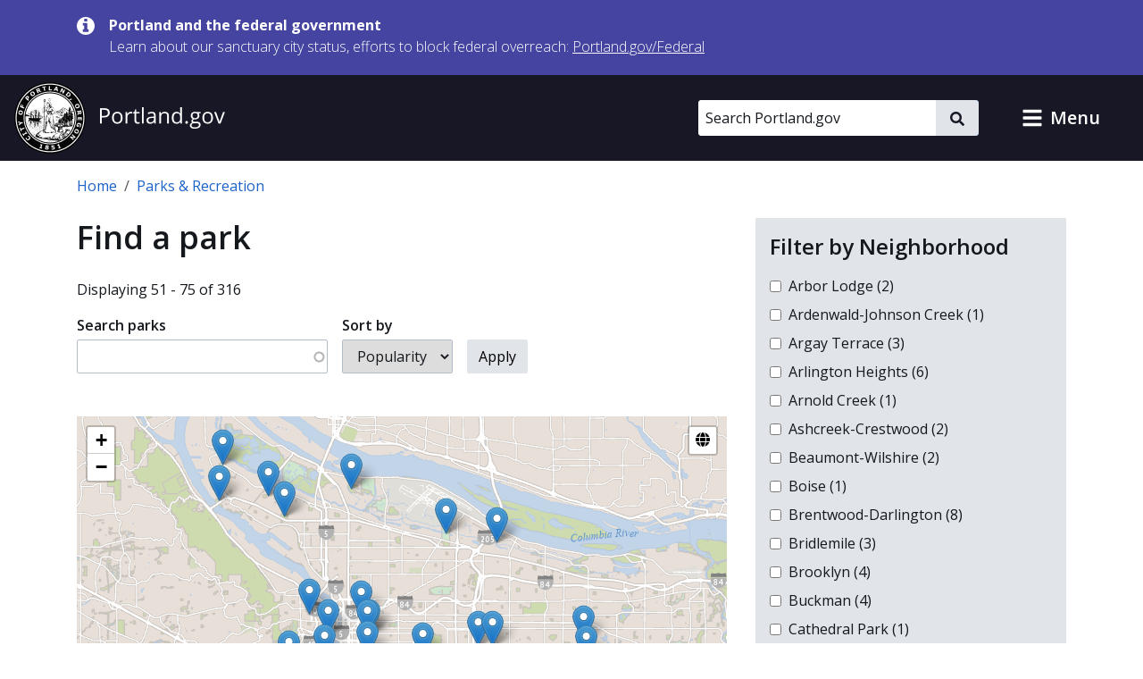

--- FILE ---
content_type: text/html; charset=UTF-8
request_url: https://www.portland.gov/parks/search?page=2
body_size: 27518
content:
<!DOCTYPE html>
<html lang="en" dir="ltr" prefix="og: https://ogp.me/ns#">
  <head>
    <meta charset="utf-8" />
<noscript><style>form.antibot * :not(.antibot-message) { display: none !important; }</style>
</noscript><meta name="geo.placename" content="Portland" />
<meta name="geo.position" content="45.515012;-122.679096" />
<meta name="geo.region" content="US-OR" />
<link rel="canonical" href="https://www.portland.gov/parks/search" />
<meta property="og:site_name" content="Portland.gov" />
<meta property="og:url" content="https://www.portland.gov/parks/search" />
<meta property="og:title" content="Find a park" />
<meta name="twitter:card" content="summary" />
<meta name="twitter:title" content="Find a park" />
<meta name="MobileOptimized" content="width" />
<meta name="HandheldFriendly" content="true" />
<meta name="viewport" content="width=device-width, initial-scale=1.0" />
<link rel="alternate" hreflang="x-default" href="https://www.portland.gov/parks/search?page=2" />
<link rel="alternate" hreflang="en" href="https://www.portland.gov/parks/search?page=2" />
<link rel="alternate" hreflang="es" href="https://www.portland.gov/es/parks/search?page=2" />
<link rel="alternate" hreflang="vi" href="https://www.portland.gov/vi/parks/search?page=2" />
<link rel="alternate" hreflang="zh-hans" href="https://www.portland.gov/zh-hans/parks/search?page=2" />
<link rel="alternate" hreflang="ru" href="https://www.portland.gov/ru/parks/search?page=2" />
<link rel="alternate" hreflang="uk" href="https://www.portland.gov/uk/parks/search?page=2" />
<link rel="alternate" hreflang="ro" href="https://www.portland.gov/ro/parks/search?page=2" />
<link rel="alternate" hreflang="ne" href="https://www.portland.gov/ne/parks/search?page=2" />
<link rel="alternate" hreflang="ja" href="https://www.portland.gov/ja/parks/search?page=2" />
<link rel="alternate" hreflang="ko" href="https://www.portland.gov/ko/parks/search?page=2" />
<link rel="alternate" hreflang="fil" href="https://www.portland.gov/fil/parks/search?page=2" />
<link rel="alternate" hreflang="lo" href="https://www.portland.gov/lo/parks/search?page=2" />
<link rel="alternate" hreflang="ar" href="https://www.portland.gov/ar/parks/search?page=2" />
<link rel="alternate" hreflang="km" href="https://www.portland.gov/km/parks/search?page=2" />
<link rel="alternate" hreflang="so" href="https://www.portland.gov/so/parks/search?page=2" />
<link rel="alternate" hreflang="chk" href="https://www.portland.gov/chk/parks/search?page=2" />
<link rel="icon" href="/themes/custom/cloudy/favicon.ico" type="image/vnd.microsoft.icon" />

    <title>Find a park | Portland.gov</title>
    <link rel="preconnect" href="https://fonts.googleapis.com">
    <link rel="preconnect" href="https://fonts.gstatic.com" crossorigin>
    <link href="https://fonts.googleapis.com/css2?family=Open+Sans:ital,wght@0,300..800;1,300..800&display=swap" rel="stylesheet">
    <link rel="stylesheet" media="all" href="/sites/default/files/css/css__PtdRwE0Xi_RmxED-Uuhe6o4p3cxMGZSUpLG50S8ZNc.css?delta=0&amp;language=en&amp;theme=cloudy&amp;include=[base64]" />
<link rel="stylesheet" media="all" href="/sites/default/files/css/css__yCebPeLrlG-WNEEuoC0BEeQI12zyuGAIg77tp4Vex8.css?delta=1&amp;language=en&amp;theme=cloudy&amp;include=[base64]" />

          
    <script type="application/json" data-drupal-selector="drupal-settings-json">{"path":{"baseUrl":"\/","pathPrefix":"","currentPath":"parks\/search","currentPathIsAdmin":false,"isFront":false,"currentLanguage":"en","currentQuery":{"destination":"\/parks\/search","page":"2"}},"pluralDelimiter":"\u0003","suppressDeprecationErrors":true,"gtag":{"tagId":"","consentMode":false,"otherIds":[],"events":[],"additionalConfigInfo":[]},"ajaxPageState":{"libraries":"[base64]","theme":"cloudy","theme_token":null},"ajaxTrustedUrl":{"\/parks\/search":true,"\/search":true},"gtm":{"tagId":null,"settings":{"data_layer":"dataLayer","include_classes":false,"allowlist_classes":"google\nnonGooglePixels\nnonGoogleScripts\nnonGoogleIframes","blocklist_classes":"customScripts\ncustomPixels","include_environment":true,"environment_id":"env-1","environment_token":"gX0sWBBfUHwzWER-y90CyQ"},"tagIds":["GTM-5DGTRSB"]},"admin_dialogs":{"paths":{"\/admin\/config\/system\/actions\/configure\/*":{"class":["use-ajax"],"data-dialog-type":"modal","data-dialog-options":"{\u0022width\u0022:\u0022550\u0022}"},"\/admin\/config\/search\/redirect\/add*":{"class":["use-ajax"],"data-dialog-type":"modal","data-dialog-options":"{\u0022width\u0022:\u0022650\u0022}"},"\/admin\/config\/user-interface\/admin-toolbar*":{"class":["use-ajax"],"data-dialog-type":"modal","data-dialog-options":"{\u0022width\u0022:\u0022550\u0022}"},"\/aggregator\/sources\/add*":{"class":["use-ajax"],"data-dialog-type":"modal","data-dialog-options":"{\u0022width\u0022:\u0022550\u0022}"},"\/aggregator\/sources\/*\/delete*":{"class":["use-ajax"],"data-dialog-type":"modal","data-dialog-options":"{\u0022width\u0022:\u0022550\u0022}"},"\/admin\/config\/services\/aggregator\/settings*":{"class":["use-ajax"],"data-dialog-type":"modal","data-dialog-options":"{\u0022width\u0022:\u0022550\u0022}"},"*\/admin\/config\/content\/paragraphs*":{"class":["use-ajax"],"data-dialog-type":"modal","data-dialog-options":"{\u0022width\u0022:\u0022550\u0022}"},"\/admin\/config\/services\/aggregator\/delete\/*":{"class":["use-ajax"],"data-dialog-type":"modal","data-dialog-options":"{\u0022width\u0022:\u0022550\u0022}"},"\/admin\/config\/system\/delete-orphans*":{"class":["use-ajax"],"data-dialog-type":"modal","data-dialog-options":"{\u0022width\u0022:\u0022550\u0022}"},"\/admin\/config\/development\/settings*":{"class":["use-ajax"],"data-dialog-type":"modal","data-dialog-options":"{\u0022width\u0022:\u0022550\u0022}"},"\/aggregator\/sources\/*\/configure*":{"class":["use-ajax"],"data-dialog-type":"modal","data-dialog-options":"{\u0022width\u0022:\u0022550\u0022}"},"\/comment\/*\/edit*":{"class":["use-ajax"],"data-dialog-type":"modal","data-dialog-options":"{\u0022width\u0022:\u0022550\u0022}"},"\/admin\/config\/search\/simplesitemap\/variants*":{"class":["use-ajax"],"data-dialog-type":"modal","data-dialog-options":"{\u0022width\u0022:\u0022550\u0022}"},"\/admin\/config\/search\/simplesitemap\/types\/*":{"class":["use-ajax"],"data-dialog-type":"modal","data-dialog-options":"{\u0022width\u0022:\u0022550\u0022}"},"\/admin\/config\/system\/file-resup-settings*":{"class":["use-ajax"],"data-dialog-type":"modal","data-dialog-options":"{\u0022width\u0022:\u0022550\u0022}"},"\/admin\/config\/media\/image_effects*":{"class":["use-ajax"],"data-dialog-type":"modal","data-dialog-options":"{\u0022width\u0022:\u0022550\u0022}"},"\/admin\/config\/media\/image-styles\/manage\/*\/effects\/*":{"class":["use-ajax"],"data-dialog-type":"modal","data-dialog-options":"{\u0022width\u0022:\u0022550\u0022}"},"\/admin\/config\/media\/media_file_delete\/settings*":{"class":["use-ajax"],"data-dialog-type":"modal","data-dialog-options":"{\u0022width\u0022:\u0022550\u0022}"},"\/admin\/config\/media\/media-library*":{"class":["use-ajax"],"data-dialog-type":"modal","data-dialog-options":"{\u0022width\u0022:\u0022550\u0022}"},"*\/admin\/config\/services\/rss-publishing*":{"class":["use-ajax"],"data-dialog-type":"modal","data-dialog-options":"{\u0022width\u0022:\u0022550\u0022}"},"*\/admin\/config\/development\/maintenance*":{"class":["use-ajax"],"data-dialog-type":"modal","data-dialog-options":"{\u0022width\u0022:\u0022550\u0022}"},"*\/admin\/modules\/install*":{"class":["use-ajax"],"data-dialog-type":"modal","data-dialog-options":"{\u0022width\u0022:\u0022550\u0022}"},"*\/admin\/theme\/install*":{"class":["use-ajax"],"data-dialog-type":"modal","data-dialog-options":"{\u0022width\u0022:\u0022550\u0022}"},"*\/admin\/config\/development\/logging*":{"class":["use-ajax"],"data-dialog-type":"modal","data-dialog-options":"{\u0022width\u0022:\u0022550\u0022}"},"*\/admin\/config\/regional\/settings*":{"class":["use-ajax"],"data-dialog-type":"modal","data-dialog-options":"{\u0022width\u0022:\u0022550\u0022}"},"*\/admin\/config\/media\/media-settings*":{"class":["use-ajax"],"data-dialog-type":"modal","data-dialog-options":"{\u0022width\u0022:\u0022550\u0022}"},"*\/admin\/config\/media\/image-toolkit*":{"class":["use-ajax"],"data-dialog-type":"modal","data-dialog-options":"{\u0022width\u0022:\u0022550\u0022}"},"\/admin\/config\/services\/rest\/resource\/*\/edit":{"class":["use-ajax"],"data-dialog-type":"modal","data-dialog-options":"{\u0022width\u0022:\u0022550\u0022}"},"\/admin\/config\/user-interface\/shortcut\/link\/*":{"class":["use-ajax"],"data-dialog-type":"modal","data-dialog-options":"{\u0022width\u0022:\u0022550\u0022}"}},"selectors":{"a.media-library-item__remove":{"class":["use-ajax"],"data-dialog-type":"modal","data-dialog-options":"{\u0022width\u0022:\u0022550\u0022}"},"#menu-overview li.edit a":{"class":["use-ajax"],"data-dialog-type":"modal","data-dialog-options":"{\u0022width\u0022:\u0022650\u0022}"},".node-revision-table .revert a":{"class":["use-ajax"],"data-dialog-type":"modal","data-dialog-options":"{\u0022width\u0022:\u0022550\u0022}"},".node-revision-table .delete a":{"class":["use-ajax"],"data-dialog-type":"modal","data-dialog-options":"{\u0022width\u0022:\u0022550\u0022}"}}},"dataLayer":{"defaultLang":"en","languages":{"en":{"id":"en","name":"English","direction":"ltr","weight":0},"es":{"id":"es","name":"Spanish","direction":"ltr","weight":1},"vi":{"id":"vi","name":"Vietnamese","direction":"ltr","weight":2},"zh-hans":{"id":"zh-hans","name":"Chinese","direction":"ltr","weight":3},"ru":{"id":"ru","name":"Russian","direction":"ltr","weight":4},"uk":{"id":"uk","name":"Ukrainian","direction":"ltr","weight":5},"ro":{"id":"ro","name":"Romanian","direction":"ltr","weight":6},"ne":{"id":"ne","name":"Nepali","direction":"ltr","weight":7},"ja":{"id":"ja","name":"Japanese","direction":"ltr","weight":8},"ko":{"id":"ko","name":"Korean","direction":"ltr","weight":9},"fil":{"id":"fil","name":"Filipino\/Tagalog","direction":"ltr","weight":10},"lo":{"id":"lo","name":"Lao","direction":"ltr","weight":11},"ar":{"id":"ar","name":"Arabic","direction":"rtl","weight":12},"km":{"id":"km","name":"Khmer","direction":"ltr","weight":13},"so":{"id":"so","name":"Somali","direction":"ltr","weight":14},"chk":{"id":"chk","name":"Chuukese","direction":"ltr","weight":15}}},"data":{"extlink":{"extTarget":false,"extTargetAppendNewWindowDisplay":false,"extTargetAppendNewWindowLabel":"(opens in a new window)","extTargetNoOverride":false,"extNofollow":false,"extTitleNoOverride":true,"extNoreferrer":false,"extFollowNoOverride":false,"extClass":"ext","extLabel":"(link is external)","extImgClass":false,"extSubdomains":true,"extExclude":"","extInclude":"","extCssExclude":"#toolbar-administration, .field--name-field-facebook, .field--name-field-twitter, .field--name-field-instagram, .field--name-field-youtube, .field--name-field-linkedin, .field--name-field-nextdoor, .cloudy-global-menu, .block-cloudy-main-menu","extCssInclude":"","extCssExplicit":"","extAlert":false,"extAlertText":"This link will take you to an external web site. We are not responsible for their content.","extHideIcons":false,"mailtoClass":"0","telClass":"0","mailtoLabel":"(link sends email)","telLabel":"(link is a phone number)","extUseFontAwesome":true,"extIconPlacement":"append","extPreventOrphan":false,"extFaLinkClasses":"fa fa-external-link-alt","extFaMailtoClasses":"fa fa-envelope-o","extAdditionalLinkClasses":"","extAdditionalMailtoClasses":"","extAdditionalTelClasses":"","extFaTelClasses":"fa fa-phone","allowedDomains":["portland.gov","www.portland.gov","portlandoregon.gov","www.portlandoregon.gov","efiles.portlandoregon.gov","portlandmaps.com","www.portlandmaps.com","www.governmentjobs.com"],"extExcludeNoreferrer":""}},"ckeditorAccordion":{"accordionStyle":{"collapseAll":0,"keepRowsOpen":1,"animateAccordionOpenAndClose":0,"openTabsWithHash":0,"allowHtmlInTitles":0}},"leaflet":{"leaflet-map-view-park-finder-attachment-1":{"mapid":"leaflet-map-view-park-finder-attachment-1","map":{"label":"PortlandMaps.com Park_Amenities (zoom 0..22)","description":"portlandmaps.com Park_Amenities Maps","settings":{"attributionControl":true,"closePopupOnClick":true,"doubleClickZoom":true,"dragging":true,"fadeAnimation":true,"layerControl":false,"maxZoom":18,"minZoom":1,"scrollWheelZoom":true,"touchZoom":true,"trackResize":true,"zoomAnimation":true,"zoomControl":true,"map_position_force":false,"zoom":12,"zoomFiner":0,"zoomControlPosition":"topleft","center":{"lat":0,"lon":0},"path":"{\u0022color\u0022:\u0022#3388ff\u0022,\u0022opacity\u0022:\u00221.0\u0022,\u0022stroke\u0022:true,\u0022weight\u0022:3,\u0022fill\u0022:\u0022depends\u0022,\u0022fillColor\u0022:\u0022*\u0022,\u0022fillOpacity\u0022:\u00220.2\u0022}","leaflet_markercluster":{"control":false,"options":"{\u0022spiderfyOnMaxZoom\u0022:true,\u0022showCoverageOnHover\u0022:true,\u0022removeOutsideVisibleBounds\u0022: false}","excluded":false,"include_path":false},"fullscreen":{"control":false,"options":"{\u0022position\u0022:\u0022topleft\u0022,\u0022pseudoFullscreen\u0022:false}"},"gestureHandling":true,"reset_map":{"control":false,"options":"{\u0022position\u0022:\u0022topleft\u0022,\u0022title\u0022:\u0022Reset View\u0022}"},"map_scale":{"control":false,"options":"{\u0022position\u0022:\u0022bottomright\u0022,\u0022maxWidth\u0022:100,\u0022metric\u0022:true,\u0022imperial\u0022:false,\u0022updateWhenIdle\u0022:false}"},"locate":{"control":false,"options":"{\u0022position\u0022:\u0022topright\u0022,\u0022setView\u0022:\u0022untilPanOrZoom\u0022,\u0022returnToPrevBounds\u0022:true,\u0022keepCurrentZoomLevel\u0022:true,\u0022strings\u0022:{\u0022title\u0022:\u0022Locate my position\u0022}}","automatic":false},"fitbounds_options":"{\u0022padding\u0022:[25,25]}","geocoder":{"control":false,"settings":{"set_marker":false,"popup":false,"autocomplete":{"placeholder":"Search Address","title":"Search an Address on the Map"},"position":"topright","input_size":25,"providers":{"arcgisonline":{"weight":"0","checked":0}},"min_terms":4,"delay":800,"zoom":16,"options":""}},"map_lazy_load":{"lazy_load":false}},"layers":{"layer":{"urlTemplate":"https:\/\/www.portlandmaps.com\/arcgis\/rest\/services\/Public\/Basemap_Color_Complete\/MapServer\/tile\/{z}\/{y}\/{x}","options":{"attribution":"\u003Ca href=\u0022https:\/\/www.portlandmaps.com\u0022\u003EPortlandMaps\u003C\/a\u003E"}}},"id":"leaflet-map-view-park-finder-attachment-1","geofield_cardinality":-1},"features":[{"type":"point","lat":45.525618,"lon":-122.651839,"entity_id":"3477","weight":0,"popup":{"value":"\u003Cstrong\u003E\u003Ca href=\u0022\/parks\/buckman-field-park\u0022 hreflang=\u0022en\u0022\u003EBuckman Field Park\u003C\/a\u003E\u003C\/strong\u003E","options":"{\u0022maxWidth\u0022:\u0022300\u0022,\u0022minWidth\u0022:\u002250\u0022,\u0022autoPan\u0022:true}"},"icon":{"iconType":"marker","iconUrl":"","shadowUrl":"","className":"","iconSize":{"x":"","y":""},"iconAnchor":{"x":"","y":""},"shadowSize":{"x":"","y":""},"shadowAnchor":{"x":"","y":""},"popupAnchor":{"x":"","y":""},"html":"","html_class":"","circle_marker_options":"{\u0022radius\u0022:100,\u0022color\u0022:\u0022red\u0022,\u0022fillColor\u0022:\u0022#f03\u0022,\u0022fillOpacity\u0022:0.5}"}},{"type":"point","lat":45.467206,"lon":-122.691022,"entity_id":"3481","weight":1,"popup":{"value":"\u003Cstrong\u003E\u003Ca href=\u0022\/parks\/burlingame-park\u0022 hreflang=\u0022en\u0022\u003EBurlingame Park\u003C\/a\u003E\u003C\/strong\u003E","options":"{\u0022maxWidth\u0022:\u0022300\u0022,\u0022minWidth\u0022:\u002250\u0022,\u0022autoPan\u0022:true}"},"icon":{"iconType":"marker","iconUrl":"","shadowUrl":"","className":"","iconSize":{"x":"","y":""},"iconAnchor":{"x":"","y":""},"shadowSize":{"x":"","y":""},"shadowAnchor":{"x":"","y":""},"popupAnchor":{"x":"","y":""},"html":"","html_class":"","circle_marker_options":"{\u0022radius\u0022:100,\u0022color\u0022:\u0022red\u0022,\u0022fillColor\u0022:\u0022#f03\u0022,\u0022fillOpacity\u0022:0.5}"}},{"type":"point","lat":45.4683482,"lon":-122.6696262,"entity_id":"3483","weight":2,"popup":{"value":"\u003Cstrong\u003E\u003Ca href=\u0022\/parks\/butterfly-park-naturescape\u0022 hreflang=\u0022en\u0022\u003EButterfly Park Naturescape \u003C\/a\u003E\u003C\/strong\u003E","options":"{\u0022maxWidth\u0022:\u0022300\u0022,\u0022minWidth\u0022:\u002250\u0022,\u0022autoPan\u0022:true}"},"icon":{"iconType":"marker","iconUrl":"","shadowUrl":"","className":"","iconSize":{"x":"","y":""},"iconAnchor":{"x":"","y":""},"shadowSize":{"x":"","y":""},"shadowAnchor":{"x":"","y":""},"popupAnchor":{"x":"","y":""},"html":"","html_class":"","circle_marker_options":"{\u0022radius\u0022:100,\u0022color\u0022:\u0022red\u0022,\u0022fillColor\u0022:\u0022#f03\u0022,\u0022fillOpacity\u0022:0.5}"}},{"type":"point","lat":45.502039,"lon":-122.680164,"entity_id":"3908","weight":3,"popup":{"value":"\u003Cstrong\u003E\u003Ca href=\u0022\/parks\/carnegie-annex-lair-hill-park\u0022 hreflang=\u0022en\u0022\u003ECarnegie Annex at Lair Hill Park\u003C\/a\u003E\u003C\/strong\u003E","options":"{\u0022maxWidth\u0022:\u0022300\u0022,\u0022minWidth\u0022:\u002250\u0022,\u0022autoPan\u0022:true}"},"icon":{"iconType":"marker","iconUrl":"","shadowUrl":"","className":"","iconSize":{"x":"","y":""},"iconAnchor":{"x":"","y":""},"shadowSize":{"x":"","y":""},"shadowAnchor":{"x":"","y":""},"popupAnchor":{"x":"","y":""},"html":"","html_class":"","circle_marker_options":"{\u0022radius\u0022:100,\u0022color\u0022:\u0022red\u0022,\u0022fillColor\u0022:\u0022#f03\u0022,\u0022fillOpacity\u0022:0.5}"}},{"type":"point","lat":45.587447,"lon":-122.761295,"entity_id":"3485","weight":4,"popup":{"value":"\u003Cstrong\u003E\u003Ca href=\u0022\/parks\/cathedral-park\u0022 hreflang=\u0022en\u0022\u003ECathedral Park\u003C\/a\u003E\u003C\/strong\u003E","options":"{\u0022maxWidth\u0022:\u0022300\u0022,\u0022minWidth\u0022:\u002250\u0022,\u0022autoPan\u0022:true}"},"icon":{"iconType":"marker","iconUrl":"","shadowUrl":"","className":"","iconSize":{"x":"","y":""},"iconAnchor":{"x":"","y":""},"shadowSize":{"x":"","y":""},"shadowAnchor":{"x":"","y":""},"popupAnchor":{"x":"","y":""},"html":"","html_class":"","circle_marker_options":"{\u0022radius\u0022:100,\u0022color\u0022:\u0022red\u0022,\u0022fillColor\u0022:\u0022#f03\u0022,\u0022fillOpacity\u0022:0.5}"}},{"type":"point","lat":45.512035,"lon":-122.481269,"entity_id":"4100","weight":5,"popup":{"value":"\u003Cstrong\u003E\u003Ca href=\u0022\/parks\/centennial-park-community-garden\u0022 hreflang=\u0022en\u0022\u003ECentennial Park Community Garden\u003C\/a\u003E\u003C\/strong\u003E","options":"{\u0022maxWidth\u0022:\u0022300\u0022,\u0022minWidth\u0022:\u002250\u0022,\u0022autoPan\u0022:true}"},"icon":{"iconType":"marker","iconUrl":"","shadowUrl":"","className":"","iconSize":{"x":"","y":""},"iconAnchor":{"x":"","y":""},"shadowSize":{"x":"","y":""},"shadowAnchor":{"x":"","y":""},"popupAnchor":{"x":"","y":""},"html":"","html_class":"","circle_marker_options":"{\u0022radius\u0022:100,\u0022color\u0022:\u0022red\u0022,\u0022fillColor\u0022:\u0022#f03\u0022,\u0022fillOpacity\u0022:0.5}"}},{"type":"point","lat":45.501733,"lon":-122.479277,"entity_id":"4000","weight":6,"popup":{"value":"\u003Cstrong\u003E\u003Ca href=\u0022\/parks\/centennial-sun-community-school\u0022 hreflang=\u0022en\u0022\u003ECentennial SUN Community School\u003C\/a\u003E\u003C\/strong\u003E","options":"{\u0022maxWidth\u0022:\u0022300\u0022,\u0022minWidth\u0022:\u002250\u0022,\u0022autoPan\u0022:true}"},"icon":{"iconType":"marker","iconUrl":"","shadowUrl":"","className":"","iconSize":{"x":"","y":""},"iconAnchor":{"x":"","y":""},"shadowSize":{"x":"","y":""},"shadowAnchor":{"x":"","y":""},"popupAnchor":{"x":"","y":""},"html":"","html_class":"","circle_marker_options":"{\u0022radius\u0022:100,\u0022color\u0022:\u0022red\u0022,\u0022fillColor\u0022:\u0022#f03\u0022,\u0022fillOpacity\u0022:0.5}"}},{"type":"point","lat":45.48206,"lon":-122.62266,"entity_id":"4134","weight":7,"popup":{"value":"\u003Cstrong\u003E\u003Ca href=\u0022\/parks\/cesar-chavez-community-garden\u0022 hreflang=\u0022en\u0022\u003ECesar Chavez Community Garden\u003C\/a\u003E\u003C\/strong\u003E","options":"{\u0022maxWidth\u0022:\u0022300\u0022,\u0022minWidth\u0022:\u002250\u0022,\u0022autoPan\u0022:true}"},"icon":{"iconType":"marker","iconUrl":"","shadowUrl":"","className":"","iconSize":{"x":"","y":""},"iconAnchor":{"x":"","y":""},"shadowSize":{"x":"","y":""},"shadowAnchor":{"x":"","y":""},"popupAnchor":{"x":"","y":""},"html":"","html_class":"","circle_marker_options":"{\u0022radius\u0022:100,\u0022color\u0022:\u0022red\u0022,\u0022fillColor\u0022:\u0022#f03\u0022,\u0022fillOpacity\u0022:0.5}"}},{"type":"point","lat":45.515387,"lon":-122.677731,"entity_id":"3487","weight":8,"popup":{"value":"\u003Cstrong\u003E\u003Ca href=\u0022\/parks\/chapman-square\u0022 hreflang=\u0022en\u0022\u003EChapman Square\u003C\/a\u003E\u003C\/strong\u003E","options":"{\u0022maxWidth\u0022:\u0022300\u0022,\u0022minWidth\u0022:\u002250\u0022,\u0022autoPan\u0022:true}"},"icon":{"iconType":"marker","iconUrl":"","shadowUrl":"","className":"","iconSize":{"x":"","y":""},"iconAnchor":{"x":"","y":""},"shadowSize":{"x":"","y":""},"shadowAnchor":{"x":"","y":""},"popupAnchor":{"x":"","y":""},"html":"","html_class":"","circle_marker_options":"{\u0022radius\u0022:100,\u0022color\u0022:\u0022red\u0022,\u0022fillColor\u0022:\u0022#f03\u0022,\u0022fillOpacity\u0022:0.5}"}},{"type":"point","lat":45.50915,"lon":-122.561991,"entity_id":"3393","weight":9,"popup":{"value":"\u003Cstrong\u003E\u003Ca href=\u0022\/parks\/cherry-blossom-park\u0022 hreflang=\u0022en\u0022\u003ECherry Blossom Park\u003C\/a\u003E\u003C\/strong\u003E","options":"{\u0022maxWidth\u0022:\u0022300\u0022,\u0022minWidth\u0022:\u002250\u0022,\u0022autoPan\u0022:true}"},"icon":{"iconType":"marker","iconUrl":"","shadowUrl":"","className":"","iconSize":{"x":"","y":""},"iconAnchor":{"x":"","y":""},"shadowSize":{"x":"","y":""},"shadowAnchor":{"x":"","y":""},"popupAnchor":{"x":"","y":""},"html":"","html_class":"","circle_marker_options":"{\u0022radius\u0022:100,\u0022color\u0022:\u0022red\u0022,\u0022fillColor\u0022:\u0022#f03\u0022,\u0022fillOpacity\u0022:0.5}"}},{"type":"point","lat":45.509012,"lon":-122.550965,"entity_id":"3395","weight":10,"popup":{"value":"\u003Cstrong\u003E\u003Ca href=\u0022\/parks\/cherry-park\u0022 hreflang=\u0022en\u0022\u003ECherry Park\u003C\/a\u003E\u003C\/strong\u003E","options":"{\u0022maxWidth\u0022:\u0022300\u0022,\u0022minWidth\u0022:\u002250\u0022,\u0022autoPan\u0022:true}"},"icon":{"iconType":"marker","iconUrl":"","shadowUrl":"","className":"","iconSize":{"x":"","y":""},"iconAnchor":{"x":"","y":""},"shadowSize":{"x":"","y":""},"shadowAnchor":{"x":"","y":""},"popupAnchor":{"x":"","y":""},"html":"","html_class":"","circle_marker_options":"{\u0022radius\u0022:100,\u0022color\u0022:\u0022red\u0022,\u0022fillColor\u0022:\u0022#f03\u0022,\u0022fillOpacity\u0022:0.5}"}},{"type":"point","lat":45.606702,"lon":-122.758531,"entity_id":"3397","weight":11,"popup":{"value":"\u003Cstrong\u003E\u003Ca href=\u0022\/parks\/chimney-park\u0022 hreflang=\u0022en\u0022\u003EChimney Park\u003C\/a\u003E\u003C\/strong\u003E","options":"{\u0022maxWidth\u0022:\u0022300\u0022,\u0022minWidth\u0022:\u002250\u0022,\u0022autoPan\u0022:true}"},"icon":{"iconType":"marker","iconUrl":"","shadowUrl":"","className":"","iconSize":{"x":"","y":""},"iconAnchor":{"x":"","y":""},"shadowSize":{"x":"","y":""},"shadowAnchor":{"x":"","y":""},"popupAnchor":{"x":"","y":""},"html":"","html_class":"","circle_marker_options":"{\u0022radius\u0022:100,\u0022color\u0022:\u0022red\u0022,\u0022fillColor\u0022:\u0022#f03\u0022,\u0022fillOpacity\u0022:0.5}"}},{"type":"point","lat":45.589856,"lon":-122.723544,"entity_id":"4072","weight":12,"popup":{"value":"\u003Cstrong\u003E\u003Ca href=\u0022\/parks\/clarendon-community-garden\u0022 hreflang=\u0022en\u0022\u003EClarendon Community Garden\u003C\/a\u003E\u003C\/strong\u003E","options":"{\u0022maxWidth\u0022:\u0022300\u0022,\u0022minWidth\u0022:\u002250\u0022,\u0022autoPan\u0022:true}"},"icon":{"iconType":"marker","iconUrl":"","shadowUrl":"","className":"","iconSize":{"x":"","y":""},"iconAnchor":{"x":"","y":""},"shadowSize":{"x":"","y":""},"shadowAnchor":{"x":"","y":""},"popupAnchor":{"x":"","y":""},"html":"","html_class":"","circle_marker_options":"{\u0022radius\u0022:100,\u0022color\u0022:\u0022red\u0022,\u0022fillColor\u0022:\u0022#f03\u0022,\u0022fillOpacity\u0022:0.5}"}},{"type":"point","lat":45.473921,"lon":-122.503269,"entity_id":"3894","weight":13,"popup":{"value":"\u003Cstrong\u003E\u003Ca href=\u0022\/parks\/clatsop-butte-park\u0022 hreflang=\u0022en\u0022\u003EClatsop Butte Park\u003C\/a\u003E\u003C\/strong\u003E","options":"{\u0022maxWidth\u0022:\u0022300\u0022,\u0022minWidth\u0022:\u002250\u0022,\u0022autoPan\u0022:true}"},"icon":{"iconType":"marker","iconUrl":"","shadowUrl":"","className":"","iconSize":{"x":"","y":""},"iconAnchor":{"x":"","y":""},"shadowSize":{"x":"","y":""},"shadowAnchor":{"x":"","y":""},"popupAnchor":{"x":"","y":""},"html":"","html_class":"","circle_marker_options":"{\u0022radius\u0022:100,\u0022color\u0022:\u0022red\u0022,\u0022fillColor\u0022:\u0022#f03\u0022,\u0022fillOpacity\u0022:0.5}"}},{"type":"point","lat":45.503805,"lon":-122.647402,"entity_id":"3401","weight":14,"popup":{"value":"\u003Cstrong\u003E\u003Ca href=\u0022\/parks\/clinton-community-garden\u0022 hreflang=\u0022en\u0022\u003EClinton Community Garden\u003C\/a\u003E\u003C\/strong\u003E","options":"{\u0022maxWidth\u0022:\u0022300\u0022,\u0022minWidth\u0022:\u002250\u0022,\u0022autoPan\u0022:true}"},"icon":{"iconType":"marker","iconUrl":"","shadowUrl":"","className":"","iconSize":{"x":"","y":""},"iconAnchor":{"x":"","y":""},"shadowSize":{"x":"","y":""},"shadowAnchor":{"x":"","y":""},"popupAnchor":{"x":"","y":""},"html":"","html_class":"","circle_marker_options":"{\u0022radius\u0022:100,\u0022color\u0022:\u0022red\u0022,\u0022fillColor\u0022:\u0022#f03\u0022,\u0022fillOpacity\u0022:0.5}"}},{"type":"point","lat":45.50302,"lon":-122.60497,"entity_id":"3403","weight":15,"popup":{"value":"\u003Cstrong\u003E\u003Ca href=\u0022\/parks\/clinton-park\u0022 hreflang=\u0022en\u0022\u003EClinton Park\u003C\/a\u003E\u003C\/strong\u003E","options":"{\u0022maxWidth\u0022:\u0022300\u0022,\u0022minWidth\u0022:\u002250\u0022,\u0022autoPan\u0022:true}"},"icon":{"iconType":"marker","iconUrl":"","shadowUrl":"","className":"","iconSize":{"x":"","y":""},"iconAnchor":{"x":"","y":""},"shadowSize":{"x":"","y":""},"shadowAnchor":{"x":"","y":""},"popupAnchor":{"x":"","y":""},"html":"","html_class":"","circle_marker_options":"{\u0022radius\u0022:100,\u0022color\u0022:\u0022red\u0022,\u0022fillColor\u0022:\u0022#f03\u0022,\u0022fillOpacity\u0022:0.5}"}},{"type":"point","lat":45.515526,"lon":-122.645971,"entity_id":"3405","weight":16,"popup":{"value":"\u003Cstrong\u003E\u003Ca href=\u0022\/parks\/colonel-summers-community-garden\u0022 hreflang=\u0022en\u0022\u003EColonel Summers Community Garden\u003C\/a\u003E\u003C\/strong\u003E","options":"{\u0022maxWidth\u0022:\u0022300\u0022,\u0022minWidth\u0022:\u002250\u0022,\u0022autoPan\u0022:true}"},"icon":{"iconType":"marker","iconUrl":"","shadowUrl":"","className":"","iconSize":{"x":"","y":""},"iconAnchor":{"x":"","y":""},"shadowSize":{"x":"","y":""},"shadowAnchor":{"x":"","y":""},"popupAnchor":{"x":"","y":""},"html":"","html_class":"","circle_marker_options":"{\u0022radius\u0022:100,\u0022color\u0022:\u0022red\u0022,\u0022fillColor\u0022:\u0022#f03\u0022,\u0022fillOpacity\u0022:0.5}"}},{"type":"point","lat":45.515665,"lon":-122.646979,"entity_id":"3407","weight":17,"popup":{"value":"\u003Cstrong\u003E\u003Ca href=\u0022\/parks\/colonel-summers-park\u0022 hreflang=\u0022en\u0022\u003EColonel Summers Park\u003C\/a\u003E\u003C\/strong\u003E","options":"{\u0022maxWidth\u0022:\u0022300\u0022,\u0022minWidth\u0022:\u002250\u0022,\u0022autoPan\u0022:true}"},"icon":{"iconType":"marker","iconUrl":"","shadowUrl":"","className":"","iconSize":{"x":"","y":""},"iconAnchor":{"x":"","y":""},"shadowSize":{"x":"","y":""},"shadowAnchor":{"x":"","y":""},"popupAnchor":{"x":"","y":""},"html":"","html_class":"","circle_marker_options":"{\u0022radius\u0022:100,\u0022color\u0022:\u0022red\u0022,\u0022fillColor\u0022:\u0022#f03\u0022,\u0022fillOpacity\u0022:0.5}"}},{"type":"point","lat":45.593718,"lon":-122.659268,"entity_id":"3409","weight":18,"popup":{"value":"\u003Cstrong\u003E\u003Ca href=\u0022\/parks\/columbia-childrens-arboretum\u0022 hreflang=\u0022en\u0022\u003EColumbia Children\u0026#039;s Arboretum\u003C\/a\u003E\u003C\/strong\u003E","options":"{\u0022maxWidth\u0022:\u0022300\u0022,\u0022minWidth\u0022:\u002250\u0022,\u0022autoPan\u0022:true}"},"icon":{"iconType":"marker","iconUrl":"","shadowUrl":"","className":"","iconSize":{"x":"","y":""},"iconAnchor":{"x":"","y":""},"shadowSize":{"x":"","y":""},"shadowAnchor":{"x":"","y":""},"popupAnchor":{"x":"","y":""},"html":"","html_class":"","circle_marker_options":"{\u0022radius\u0022:100,\u0022color\u0022:\u0022red\u0022,\u0022fillColor\u0022:\u0022#f03\u0022,\u0022fillOpacity\u0022:0.5}"}},{"type":"point","lat":45.578971,"lon":-122.711207,"entity_id":"3411","weight":19,"popup":{"value":"\u003Cstrong\u003E\u003Ca href=\u0022\/parks\/columbia-park-and-annex\u0022 hreflang=\u0022en\u0022\u003EColumbia Park and Annex\u003C\/a\u003E\u003C\/strong\u003E","options":"{\u0022maxWidth\u0022:\u0022300\u0022,\u0022minWidth\u0022:\u002250\u0022,\u0022autoPan\u0022:true}"},"icon":{"iconType":"marker","iconUrl":"","shadowUrl":"","className":"","iconSize":{"x":"","y":""},"iconAnchor":{"x":"","y":""},"shadowSize":{"x":"","y":""},"shadowAnchor":{"x":"","y":""},"popupAnchor":{"x":"","y":""},"html":"","html_class":"","circle_marker_options":"{\u0022radius\u0022:100,\u0022color\u0022:\u0022red\u0022,\u0022fillColor\u0022:\u0022#f03\u0022,\u0022fillOpacity\u0022:0.5}"}},{"type":"point","lat":45.56509,"lon":-122.547809,"entity_id":"3980","weight":20,"popup":{"value":"\u003Cstrong\u003E\u003Ca href=\u0022\/parks\/columbia-slough-natural-area\u0022 hreflang=\u0022en\u0022\u003EColumbia Slough Natural Area\u003C\/a\u003E\u003C\/strong\u003E","options":"{\u0022maxWidth\u0022:\u0022300\u0022,\u0022minWidth\u0022:\u002250\u0022,\u0022autoPan\u0022:true}"},"icon":{"iconType":"marker","iconUrl":"","shadowUrl":"","className":"","iconSize":{"x":"","y":""},"iconAnchor":{"x":"","y":""},"shadowSize":{"x":"","y":""},"shadowAnchor":{"x":"","y":""},"popupAnchor":{"x":"","y":""},"html":"","html_class":"","circle_marker_options":"{\u0022radius\u0022:100,\u0022color\u0022:\u0022red\u0022,\u0022fillColor\u0022:\u0022#f03\u0022,\u0022fillOpacity\u0022:0.5}"}},{"type":"point","lat":45.569888,"lon":-122.586655,"entity_id":"4108","weight":21,"popup":{"value":"\u003Cstrong\u003E\u003Ca href=\u0022\/parks\/colwood-golf-center\u0022 hreflang=\u0022en\u0022\u003EColwood Golf Center\u003C\/a\u003E\u003C\/strong\u003E","options":"{\u0022maxWidth\u0022:\u0022300\u0022,\u0022minWidth\u0022:\u002250\u0022,\u0022autoPan\u0022:true}"},"icon":{"iconType":"marker","iconUrl":"","shadowUrl":"","className":"","iconSize":{"x":"","y":""},"iconAnchor":{"x":"","y":""},"shadowSize":{"x":"","y":""},"shadowAnchor":{"x":"","y":""},"popupAnchor":{"x":"","y":""},"html":"","html_class":"","circle_marker_options":"{\u0022radius\u0022:100,\u0022color\u0022:\u0022red\u0022,\u0022fillColor\u0022:\u0022#f03\u0022,\u0022fillOpacity\u0022:0.5}"}},{"type":"point","lat":45.48971,"lon":-122.67151,"entity_id":"3415","weight":22,"popup":{"value":"\u003Cstrong\u003E\u003Ca href=\u0022\/parks\/cottonwood-bay-natural-area\u0022 hreflang=\u0022en\u0022\u003ECottonwood Bay Natural Area\u003C\/a\u003E\u003C\/strong\u003E","options":"{\u0022maxWidth\u0022:\u0022300\u0022,\u0022minWidth\u0022:\u002250\u0022,\u0022autoPan\u0022:true}"},"icon":{"iconType":"marker","iconUrl":"","shadowUrl":"","className":"","iconSize":{"x":"","y":""},"iconAnchor":{"x":"","y":""},"shadowSize":{"x":"","y":""},"shadowAnchor":{"x":"","y":""},"popupAnchor":{"x":"","y":""},"html":"","html_class":"","circle_marker_options":"{\u0022radius\u0022:100,\u0022color\u0022:\u0022red\u0022,\u0022fillColor\u0022:\u0022#f03\u0022,\u0022fillOpacity\u0022:0.5}"}},{"type":"point","lat":45.526705,"lon":-122.691572,"entity_id":"3417","weight":23,"popup":{"value":"\u003Cstrong\u003E\u003Ca href=\u0022\/parks\/couch-park\u0022 hreflang=\u0022en\u0022\u003ECouch Park\u003C\/a\u003E\u003C\/strong\u003E","options":"{\u0022maxWidth\u0022:\u0022300\u0022,\u0022minWidth\u0022:\u002250\u0022,\u0022autoPan\u0022:true}"},"icon":{"iconType":"marker","iconUrl":"","shadowUrl":"","className":"","iconSize":{"x":"","y":""},"iconAnchor":{"x":"","y":""},"shadowSize":{"x":"","y":""},"shadowAnchor":{"x":"","y":""},"popupAnchor":{"x":"","y":""},"html":"","html_class":"","circle_marker_options":"{\u0022radius\u0022:100,\u0022color\u0022:\u0022red\u0022,\u0022fillColor\u0022:\u0022#f03\u0022,\u0022fillOpacity\u0022:0.5}"}},{"type":"point","lat":45.498857,"lon":-122.707985,"entity_id":"3419","weight":24,"popup":{"value":"\u003Cstrong\u003E\u003Ca href=\u0022\/parks\/council-crest-park\u0022 hreflang=\u0022en\u0022\u003ECouncil Crest Park\u003C\/a\u003E\u003C\/strong\u003E","options":"{\u0022maxWidth\u0022:\u0022300\u0022,\u0022minWidth\u0022:\u002250\u0022,\u0022autoPan\u0022:true}"},"icon":{"iconType":"marker","iconUrl":"","shadowUrl":"","className":"","iconSize":{"x":"","y":""},"iconAnchor":{"x":"","y":""},"shadowSize":{"x":"","y":""},"shadowAnchor":{"x":"","y":""},"popupAnchor":{"x":"","y":""},"html":"","html_class":"","circle_marker_options":"{\u0022radius\u0022:100,\u0022color\u0022:\u0022red\u0022,\u0022fillColor\u0022:\u0022#f03\u0022,\u0022fillOpacity\u0022:0.5}"}}]}},"search_api_autocomplete":{"park_finder":{"delay":500,"auto_submit":true,"min_length":3},"search_portland_gov":{"delay":500,"auto_submit":true,"min_length":3}},"ajax":[],"user":{"uid":0,"permissionsHash":"26310960ab48ebc1428a5039eca0fa6858b2d62b81890b0e331401037acea6cf"}}</script>
<script src="/sites/default/files/js/js_iGscYrfVoRsBDaOTyOgRkEfhP_BfLvTHz748JNeNhXs.js?scope=header&amp;delta=0&amp;language=en&amp;theme=cloudy&amp;include=[base64]"></script>
<script src="/modules/contrib/google_tag/js/gtag.js?t96ze8"></script>
<script src="/modules/contrib/google_tag/js/gtm.js?t96ze8"></script>

    <script>
        /*to prevent Firefox FOUC, this must be here*/
        let FF_FOUC_FIX;
    </script>
  </head>
  <body class="path-parks">
        <a href="#main-content" class="visually-hidden-focusable skip-link">
      Skip to main content
    </a>
    <noscript><iframe src="https://www.googletagmanager.com/ns.html?id=GTM-5DGTRSB&gtm_auth=gX0sWBBfUHwzWER-y90CyQ&gtm_preview=env-1&gtm_cookies_win=x"
                  height="0" width="0" style="display:none;visibility:hidden"></iframe></noscript>

      <div class="dialog-off-canvas-main-canvas" data-off-canvas-main-canvas>
      

  
      <div class="region region-pre-header">
      <div class="views-element-container block block-views block-views-blockalerts-block-1" id="block-cloudy-views-block-alerts-block-1" data-block-plugin-id="views_block:alerts-block_1">
  
    
      <div class="content">
      <div><div class="skip-editoria11y-check view view-alerts view-id-alerts view-display-id-block_1 js-view-dom-id-66516c31d568673c55b4da00e5e2985696c432acb99f2c8b44996a086a6d0cf7">
  
    
      
      <div class="view-content">
              <div class="views-row">
        

<div class="cloudy-alert alert--info"
   data-nid="49539"
         data-changed="1768161096"
      >
  <div class="container">
    <div class="cloudy-alert__wrapper">
        <span class="icon icon--size-s"><svg id="icon-information" role="img" xmlns="http://www.w3.org/2000/svg" viewBox="0 0 16 16" width="16" height="16"><title>information</title><path fill="currentColor" d="M10.6667 13C10.6667 13.1875 10.5208 13.3333 10.3333 13.3333H5.66667C5.47917 13.3333 5.33333 13.1875 5.33333 13V11.3333C5.33333 11.1458 5.47917 11 5.66667 11H6.66667V7.66667H5.66667C5.47917 7.66667 5.33333 7.52083 5.33333 7.33333V5.66667C5.33333 5.47917 5.47917 5.33333 5.66667 5.33333H9C9.1875 5.33333 9.33333 5.47917 9.33333 5.66667V11H10.3333C10.5208 11 10.6667 11.1458 10.6667 11.3333V13ZM9.33333 3.66667C9.33333 3.85417 9.1875 4 9 4H7C6.8125 4 6.66667 3.85417 6.66667 3.66667V2C6.66667 1.8125 6.8125 1.66667 7 1.66667H9C9.1875 1.66667 9.33333 1.8125 9.33333 2V3.66667ZM16 8C16 3.58333 12.4167 0 8 0C3.58333 0 0 3.58333 0 8C0 12.4167 3.58333 16 8 16C12.4167 16 16 12.4167 16 8Z" /></svg></span>
      <div class="cloudy-alert__wrapper-inner">
        <div class="cloudy-alert__title fw-bold"><span class="field field--name-title field--type-string field--label-hidden">Portland and the federal government</span>
</div><div class="cloudy-alert__body">



<div class="clearfix text-formatted field field--label-hidden field--name-field-alert-text field--type-text-long ck-content"><div class="field__item"><p><span>Learn about our sanctuary city status, efforts to block federal overreach:&nbsp;</span><a href="https://www.portland.gov/federal" id="menur1ghp" rel="noreferrer noopener" title="https://www.portland.gov/federal"><span>Portland.gov/Federal</span></a></p></div></div></div>
              </div>
    </div>
  </div>
</div>

    </div>
  
    </div>
  
          </div>
</div>

    </div>
  </div>

    </div>
  

  <header role="banner" id="header" class="cloudy-header" aria-label="Site header">
    <div
      class="cloudy-header__wrapper d-flex justify-content-between align-items-center flex-wrap px-0">
            
      <div class="region region-header cloudy-header__logo-wrapper">
        <a href="/" class="align-self-center" aria-label="Portland.gov home" title="Portland.gov home" rel="home">
          <picture>
        <source media="(max-width: 767.98px)"
            srcset="/themes/custom/cloudy/images/brand/seal-logo-mobile.png,
            /themes/custom/cloudy/images/brand/seal-logo-mobile-2x.png 2x,
            /themes/custom/cloudy/images/brand/seal-logo-mobile-3x.png 3x" />
        <source media="(min-width: 768px)"
            srcset="/themes/custom/cloudy/images/brand/seal-logo.png,
            /themes/custom/cloudy/images/brand/seal-logo-2x.png 2x,
            /themes/custom/cloudy/images/brand/seal-logo-3x.png 3x" />
        <img src="/themes/custom/cloudy/images/brand/seal-logo.png"
            width="236"
            height="80"
            alt=""
            class="img-fluid" />
      </picture>
        
  </a>

    </div>
  

      
                            
        <button type="button" data-bs-toggle="collapse" aria-expanded="false" role="button" data-bs-target="#cloudy-search" aria-controls="cloudy-search" aria-label="toggle site search" class="btn collapsed cloudy-header__toggle cloudy-header__toggle--search">
          <span class="toggle__label">
            <span class="icon toggle-icon icon-search"></span>
            Search
          </span>
        </button>
      
                    <div id="cloudy-search" class="cloudy-header__search-wrapper collapse" data-cloudy-esc-collapse="" data-bs-parent="#header">
          <div class="d-flex px-4 py-6 px-md-0 py-lg-0 align-items-center">
            
      <div class="region region-header-form cloudy-header__search-region">
      






<div class="search-api-page-block-form-search-portland-gov search-api-page-block-form search-form search-block-form container-inline cloudy-search-form cloudy-search-form--small block block-search-api-page block-search-api-page-form-block d-block d-lg-flex align-items-center" data-drupal-selector="search-api-page-block-form-search-portland-gov" novalidate="" id="block-searchapipagesearchblockform" data-block-plugin-id="search_api_page_form_block">
      
        
      <div class="content w-100">
    
<form role="search" action="/search" method="get" id="search-api-page-block-form-search-portland-gov" accept-charset="UTF-8">
        <div class="js-form-item form-item js-form-type-search-api-autocomplete form-item-keys js-form-item-keys form-no-label">
          <label for="edit-keys" class="visually-hidden">Search</label>
                

  <input placeholder="Search Portland.gov" aria-label="Search Portland.gov" title="Search Portland.gov" size="20" data-twig-suggestion="search-api-page-block-form-search-portland-gov" data-drupal-selector="edit-keys" data-search-api-autocomplete-search="search_portland_gov" class="form-autocomplete cloudy-search-form__input" data-autocomplete-path="/search_api_autocomplete/search_portland_gov" type="search" id="edit-keys" name="keys" value="" maxlength="128" />

                  </div>
<div data-twig-suggestion="search-api-page-block-form-search-portland-gov" data-drupal-selector="edit-actions" class="form-actions js-form-wrapper form-wrapper" id="edit-actions--3">

    <button  data-twig-suggestion="search-api-page-block-form-search-portland-gov" data-drupal-selector="edit-submit" type="submit" id="edit-submit" name="op" value="" class="button js-form-submit form-submit cloudy-btn--icon">
      <span class="visually-hidden">
        Search
      </span>
      <span class="icon icon--size-xs"><svg id="icon-search" role="img" xmlns="http://www.w3.org/2000/svg" viewBox="0 0 16 16" width="16" height="16"><title>search</title><path fill="currentColor" d="M15.7812 13.8438L12.6562 10.7188C12.5104 10.5729 12.3333 10.5 12.125 10.5H11.625C12.5417 9.33333 13 8 13 6.5C13 5.3125 12.7083 4.22917 12.125 3.25C11.5417 2.25 10.75 1.45833 9.75 0.875C8.77083 0.291667 7.6875 0 6.5 0C5.3125 0 4.21875 0.291667 3.21875 0.875C2.23958 1.45833 1.45833 2.25 0.875 3.25C0.291667 4.22917 0 5.3125 0 6.5C0 7.6875 0.291667 8.78125 0.875 9.78125C1.45833 10.7604 2.23958 11.5417 3.21875 12.125C4.21875 12.7083 5.3125 13 6.5 13C8 13 9.33333 12.5417 10.5 11.625V12.125C10.5 12.3333 10.5729 12.5104 10.7188 12.6562L13.8438 15.7812C13.9896 15.9271 14.1667 16 14.375 16C14.5833 16 14.7604 15.9271 14.9062 15.7812L15.7812 14.9062C15.9271 14.7604 16 14.5833 16 14.375C16 14.1667 15.9271 13.9896 15.7812 13.8438ZM6.5 10.5C5.77083 10.5 5.09375 10.3229 4.46875 9.96875C3.86458 9.61458 3.38542 9.13542 3.03125 8.53125C2.67708 7.90625 2.5 7.22917 2.5 6.5C2.5 5.77083 2.67708 5.10417 3.03125 4.5C3.38542 3.875 3.86458 3.38542 4.46875 3.03125C5.09375 2.67708 5.77083 2.5 6.5 2.5C7.22917 2.5 7.89583 2.67708 8.5 3.03125C9.125 3.38542 9.61458 3.875 9.96875 4.5C10.3229 5.10417 10.5 5.77083 10.5 6.5C10.5 7.22917 10.3229 7.90625 9.96875 8.53125C9.61458 9.13542 9.125 9.61458 8.5 9.96875C7.89583 10.3229 7.22917 10.5 6.5 10.5Z" /></svg></span>    </button>
  
</div>

  </form>

  </div>
</div>

    </div>
  

                        <button type="button" data-bs-toggle="collapse" aria-expanded="false" role="button" data-bs-target="#cloudy-search" aria-controls="cloudy-search" aria-label="close site search" class="cloudy-header__close-search">
              <span class="icon icon--size-s m-0"><svg id="icon-close" xmlns="http://www.w3.org/2000/svg" aria-hidden="true" focusable="false" viewBox="0 0 16 16" width="16" height="16"><title>close</title><path fill="currentColor" d="M9.61001 7.66556L13.5381 3.73744C13.7334 3.54217 13.7334 3.22561 13.5381 3.03034L12.6542 2.14645C12.459 1.95118 12.1424 1.95118 11.9471 2.14645L8.01902 6.07457L4.09099 2.14653C3.89572 1.95126 3.57916 1.95126 3.38388 2.14653L2.5 3.03042C2.30473 3.22569 2.30473 3.54225 2.5 3.73752L6.42803 7.66556L2.75475 11.3388C2.55948 11.5341 2.55948 11.8507 2.75475 12.0459L3.63863 12.9298C3.8339 13.1251 4.15047 13.1251 4.34574 12.9298L8.01902 9.25655L11.6924 12.9299C11.8877 13.1252 12.2042 13.1252 12.3995 12.9299L13.2834 12.046C13.4787 11.8508 13.4787 11.5342 13.2834 11.3389L9.61001 7.66556Z" /></svg></span>            </button>
          </div>
        </div>
      
            
            <button type="button" data-bs-toggle="collapse" aria-expanded="false" role="button" data-bs-target="#cloudy-menu" aria-controls="cloudy-menu" aria-label="toggle site menu" class="btn collapsed cloudy-header__toggle cloudy-header__toggle--menu">
        <span class="toggle__label">
          <span class="icon toggle-icon"></span>
          Menu
        </span>
      </button>
    </div>

        <div id="cloudy-menu" class="cloudy-header__menu-wrapper collapse" data-cloudy-esc-collapse="" data-bs-parent="#header">
      
      <div class="container py-4 region region-primary-menu">
      






<nav id="block-cloudy-main-menu" data-block-plugin-id="system_menu_block:main" class="block block-system block-system-menu-blockmain">
      
          <h2 class="h3">General Information</h2>
        
      
  

<ul class="list-unstyled mb-0 mx-n4 tiles">
                <li class="d-flex">
          

<a href="/advisory-groups" class="mega-menu__link--gtm tile d-flex  text-decoration-none p-4 flex-grow-1">
                      <div class="d-flex flex-column">
      <span class="h5 mb-0 text-primary">Advisory Groups</span>
      <span class="text-dark">Groups, boards, and commissions.</span>
    </div>
  
              <i class="fas fa-arrow-right d-md-none me-0 ms-auto align-self-center text-muted"></i>
            </a>
        </li>
              <li class="d-flex">
          

<a href="/bureaus-offices" class="mega-menu__link--gtm tile d-flex  text-decoration-none p-4 flex-grow-1">
                      <div class="d-flex flex-column">
      <span class="h5 mb-0 text-primary">Bureaus and Offices</span>
      <span class="text-dark">City departments.</span>
    </div>
  
              <i class="fas fa-arrow-right d-md-none me-0 ms-auto align-self-center text-muted"></i>
            </a>
        </li>
              <li class="d-flex">
          

<a href="/events" class="mega-menu__link--gtm tile d-flex  text-decoration-none p-4 flex-grow-1">
                      <div class="d-flex flex-column">
      <span class="h5 mb-0 text-primary">Calendar of Events</span>
      <span class="text-dark">Events, public meetings, and hearings.</span>
    </div>
  
              <i class="fas fa-arrow-right d-md-none me-0 ms-auto align-self-center text-muted"></i>
            </a>
        </li>
              <li class="d-flex">
          

<a href="/charter-code-policies" class="mega-menu__link--gtm tile d-flex  text-decoration-none p-4 flex-grow-1">
                      <div class="d-flex flex-column">
      <span class="h5 mb-0 text-primary">Charter, Code, Policies</span>
      <span class="text-dark">Official City documents.</span>
    </div>
  
              <i class="fas fa-arrow-right d-md-none me-0 ms-auto align-self-center text-muted"></i>
            </a>
        </li>
              <li class="d-flex">
          

<a href="/council" class="mega-menu__link--gtm tile d-flex  text-decoration-none p-4 flex-grow-1">
                      <div class="d-flex flex-column">
      <span class="h5 mb-0 text-primary">City Council</span>
      <span class="text-dark">Districts, officials, meetings, and news.</span>
    </div>
  
              <i class="fas fa-arrow-right d-md-none me-0 ms-auto align-self-center text-muted"></i>
            </a>
        </li>
              <li class="d-flex">
          

<a href="/construction" class="mega-menu__link--gtm tile d-flex  text-decoration-none p-4 flex-grow-1">
                      <div class="d-flex flex-column">
      <span class="h5 mb-0 text-primary">Construction Projects</span>
      <span class="text-dark">Building, transportation, maintenance, and sewer projects.</span>
    </div>
  
              <i class="fas fa-arrow-right d-md-none me-0 ms-auto align-self-center text-muted"></i>
            </a>
        </li>
              <li class="d-flex">
          

<a href="/parks/search" class="mega-menu__link--gtm tile d-flex  text-decoration-none p-4 flex-grow-1">
                      <div class="d-flex flex-column">
      <span class="h5 mb-0 text-primary">Find a Park</span>
      <span class="text-dark">Parks, facilities, and reservations.</span>
    </div>
  
              <i class="fas fa-arrow-right d-md-none me-0 ms-auto align-self-center text-muted"></i>
            </a>
        </li>
              <li class="d-flex">
          

<a href="/neighborhoods" class="mega-menu__link--gtm tile d-flex  text-decoration-none p-4 flex-grow-1">
                      <div class="d-flex flex-column">
      <span class="h5 mb-0 text-primary">Neighborhoods</span>
      <span class="text-dark">Neighborhood directory.</span>
    </div>
  
              <i class="fas fa-arrow-right d-md-none me-0 ms-auto align-self-center text-muted"></i>
            </a>
        </li>
              <li class="d-flex">
          

<a href="/news" class="mega-menu__link--gtm tile d-flex  text-decoration-none p-4 flex-grow-1">
                      <div class="d-flex flex-column">
      <span class="h5 mb-0 text-primary">News</span>
      <span class="text-dark">Articles, blogs, press releases, public notices, and newsletters.</span>
    </div>
  
              <i class="fas fa-arrow-right d-md-none me-0 ms-auto align-self-center text-muted"></i>
            </a>
        </li>
              <li class="d-flex">
          

<a href="/projects" class="mega-menu__link--gtm tile d-flex  text-decoration-none p-4 flex-grow-1">
                      <div class="d-flex flex-column">
      <span class="h5 mb-0 text-primary">Projects</span>
      <span class="text-dark">Planning, outreach and education, strategic, and technology projects.</span>
    </div>
  
              <i class="fas fa-arrow-right d-md-none me-0 ms-auto align-self-center text-muted"></i>
            </a>
        </li>
              <li class="d-flex">
          

<a href="/services" class="mega-menu__link--gtm tile d-flex  text-decoration-none p-4 flex-grow-1">
                      <div class="d-flex flex-column">
      <span class="h5 mb-0 text-primary">Services and Resources</span>
      <span class="text-dark">Service and resource directory.</span>
    </div>
  
              <i class="fas fa-arrow-right d-md-none me-0 ms-auto align-self-center text-muted"></i>
            </a>
        </li>
              <li class="d-flex">
          

<a href="https://www.governmentjobs.com/careers/portlandor" class="mega-menu__link--gtm tile d-flex  text-decoration-none p-4 flex-grow-1">
                      <div class="d-flex flex-column">
      <span class="h5 mb-0 text-primary">Jobs with the City</span>
      <span class="text-dark">Opportunities posted to governmentjobs.com</span>
    </div>
  
              <i class="fas fa-arrow-right d-md-none me-0 ms-auto align-self-center text-muted"></i>
            </a>
        </li>
          </ul>

</nav>

    </div>
  
    </div>
  </header>

  
  <div class="bg-light admin-tabs" role="navigation" id="tabs">
    <div class="region region-tabs">
      
    </div>
  </div>


  
      <div class="region region-messages">
      <div data-drupal-messages-fallback class="hidden"></div>

    </div>
  

  
  <section class="pre-content container d-print-block">
    






<div id="block-cloudy-breadcrumbs" data-block-plugin-id="system_breadcrumb_block" class="block block-system block-system-breadcrumb-block mb-6">
      
        
        <div class="content">
      <nav class="mt-4" aria-label="breadcrumb">
  <ol class="breadcrumb">
                  <li class="breadcrumb-item">
          <a href="/">Home</a>
        </li>
                              <li class="breadcrumb-item">
          <a href="/parks">Parks &amp; Recreation</a>
        </li>
                  </ol>
</nav>

    </div>
  </div>

  </section>




<main id="main-content" class="d-print-block" role="main" data-swiftype-index="true">
      <div class="main-content container">
      <div  class="row">
        <div  class="col-lg order-1">
                      
      <div class="region region-content">
      






<div id="block-cloudy-page-title" data-block-plugin-id="page_title_block" class="block block-core block-page-title-block mb-6">
      
        
        <div class="content">
      
  <h1 class="page-title">Find a park</h1>


    </div>
  </div>







<div id="block-cloudy-content" data-block-plugin-id="system_main_block" class="block block-system block-system-main-block mb-6">
      
        
        <div class="content">
      <div class="views-element-container"><div class="skip-editoria11y-check view view-park-finder view-id-park_finder view-display-id-page_1 js-view-dom-id-054f4600444e79821d30766aad9f058f10345add409aba0bed164ceee20cb38f">
  
    
      <div class="view-header">
      Displaying 51 - 75 of 316
    </div>
        <div class="view-filters">
      
<form class="views-exposed-form" novalidate="" data-drupal-selector="views-exposed-form-park-finder-page-1" action="/parks/search" method="get" id="views-exposed-form-park-finder-page-1" accept-charset="UTF-8">
      <div class="form--inline clearfix">
    <div class="js-form-item form-item js-form-type-search-api-autocomplete form-item-search js-form-item-search">
          <label for="edit-search">Search parks</label>
                

  <input data-drupal-selector="edit-search" data-search-api-autocomplete-search="park_finder" class="form-autocomplete form-text form-control" data-autocomplete-path="/search_api_autocomplete/park_finder?display=page_1&amp;&amp;filter=search" type="text" id="edit-search" name="search" value="" size="30" maxlength="128" />

                  </div>
  <div class="js-form-item form-item js-form-type-select form-item-sort-by js-form-item-sort-by">
          <label for="edit-sort-by">Sort by</label>
                <select data-drupal-selector="edit-sort-by" id="edit-sort-by" name="sort_by" class="form-select"><option value="field_popular_weight" selected="selected">Popularity</option><option value="content_title">Name</option></select>

                  </div>
<div data-drupal-selector="edit-actions" class="form-actions js-form-wrapper form-wrapper" id="edit-actions">

  <input data-drupal-selector="edit-submit-park-finder" type="submit" id="edit-submit-park-finder" value="Apply" class="button js-form-submit form-submit btn btn-light" />
</div>

</div>

  </form>

    </div>
        <div class="attachment attachment-before">
      <div class="views-element-container"><div class="skip-editoria11y-check view view-park-finder view-id-park_finder view-display-id-attachment_1 js-view-dom-id-6e19b130adf6a0eb24ce8f74591ab15bfecbe0abc274c0269f317e238d2276e1">
  
    
      
      <div class="view-content">
      <div id="leaflet-map-view-park-finder-attachment-1"  title="Leaflet map" style="min-width: 150px; height: 400px"></div>

    </div>
  
          </div>
</div>

    </div>
  
      <div class="view-content">
              
<div class="morsel mt-8 mb-8  morsel--image-featured"><div class="d-flex flex-column align-items-start"><h2 class="h3 order-1 mb-2"><a href="/parks/buckman-field-park"><span class="field field--name-title field--type-string field--label-hidden">Buckman Field Park</span></a></h2><div class="d-flex flex-row mb-2 order-0"><div><div class="badge rounded-pill text-wrap bg-light mb-2">
          Park
      </div></div></div></div><div class="row g-0"><div class="col-12 col-md"><div class="morsel__location"><div class="field field--label-hidden field--name-field-location field--type-entity-reference"><div class="field__items"><div class="field__item"><div class="node node--type-location node--view-mode-address mb-4"><address class="mb-0" translate="no">
    NE 12th Avenue and Everett Street
        <br>
                  Portland, OR 97232  </address><div class="get-directions-link mt-4"><a href="https://www.google.com/maps/dir//45.525618,-122.651839">Get Directions</a></div></div></div></div></div></div></div><div class="morsel__image col-12 col-md-4"><div class="media media--type-image media--view-mode-featured"><picture><source srcset="/sites/default/files/styles/2_1_400w/public/2020-03/buckman-field-turf.jpg?itok=Rk7gKaN7 400w, /sites/default/files/styles/2_1_600w/public/2020-03/buckman-field-turf.jpg?itok=7utN6wm5 600w" media="all and (min-width: 576px)" type="image/jpeg" sizes="100vw" width="600" height="300"/><img loading="eager" width="600" height="300" src="/sites/default/files/styles/2_1_600w/public/2020-03/buckman-field-turf.jpg?itok=7utN6wm5" alt="Buckman Field turf" class="img-fluid"/></picture></div></div></div></div>
          
<div class="morsel mt-8 mb-8  morsel--image-featured"><div class="d-flex flex-column align-items-start"><h2 class="h3 order-1 mb-2"><a href="/parks/burlingame-park"><span class="field field--name-title field--type-string field--label-hidden">Burlingame Park</span></a></h2><div class="d-flex flex-row mb-2 order-0"><div><div class="badge rounded-pill text-wrap bg-light mb-2">
          Park
      </div></div></div></div><div class="row g-0"><div class="col-12 col-md"><div class="morsel__location"><div class="field field--label-hidden field--name-field-location field--type-entity-reference"><div class="field__items"><div class="field__item"><div class="node node--type-location node--view-mode-address mb-4"><address class="mb-0" translate="no">
    SW 12th Avenue and Falcon Street
        <br>
                  Portland, OR 97219  </address><div class="get-directions-link mt-4"><a href="https://www.google.com/maps/dir//45.467206,-122.691022">Get Directions</a></div></div></div></div></div></div></div><div class="morsel__image col-12 col-md-4"><div class="media media--type-image media--view-mode-featured"><picture><source srcset="/sites/default/files/styles/2_1_400w/public/2020-04/burlingame-park-playground.jpg?itok=ESE2npHG 400w, /sites/default/files/styles/2_1_600w/public/2020-04/burlingame-park-playground.jpg?itok=k0RqCw4i 600w" media="all and (min-width: 576px)" type="image/jpeg" sizes="100vw" width="600" height="300"/><img loading="eager" width="600" height="300" src="/sites/default/files/styles/2_1_600w/public/2020-04/burlingame-park-playground.jpg?itok=k0RqCw4i" alt="Burlingame Park Playground" class="img-fluid"/></picture></div></div></div></div>
          
<div class="morsel mt-8 mb-8  morsel--image-featured"><div class="d-flex flex-column align-items-start"><h2 class="h3 order-1 mb-2"><a href="/parks/butterfly-park-naturescape"><span class="field field--name-title field--type-string field--label-hidden">Butterfly Park Naturescape </span></a></h2><div class="d-flex flex-row mb-2 order-0"><div><div class="badge rounded-pill text-wrap bg-light mb-2">
          Natural Area
      </div></div></div></div><div class="row g-0"><div class="col-12 col-md"><div class="morsel__location"><div class="field field--label-hidden field--name-field-location field--type-entity-reference"><div class="field__items"><div class="field__item"><div class="node node--type-location node--view-mode-address mb-4"><address class="mb-0" translate="no">
    7720 S Macadam Ave.
        <br>
                  Portland, OR  </address><div class="get-directions-link mt-4"><a href="https://www.google.com/maps/dir//45.4683482,-122.6696262">Get Directions</a></div></div></div></div></div></div></div><div class="morsel__image col-12 col-md-4"><div class="media media--type-image media--view-mode-featured"><picture><source srcset="/sites/default/files/styles/2_1_400w/public/2020-04/butterfly-park-naturescape-trail.jpg?itok=YQ-TJdbU 400w, /sites/default/files/styles/2_1_600w/public/2020-04/butterfly-park-naturescape-trail.jpg?itok=tMRI44jH 600w" media="all and (min-width: 576px)" type="image/jpeg" sizes="100vw" width="600" height="300"/><img loading="eager" width="600" height="300" src="/sites/default/files/styles/2_1_600w/public/2020-04/butterfly-park-naturescape-trail.jpg?itok=tMRI44jH" alt="Butterfly Park Naturescape Trail" class="img-fluid"/></picture></div></div></div></div>
          
<div class="morsel mt-8 mb-8  morsel--image-featured"><div class="d-flex flex-column align-items-start"><h2 class="h3 order-1 mb-2"><a href="/parks/carnegie-annex-lair-hill-park"><span class="field field--name-title field--type-string field--label-hidden">Carnegie Annex at Lair Hill Park</span></a></h2><div class="d-flex flex-row mb-2 order-0"><div><div class="badge rounded-pill text-wrap bg-light mb-2">
          Park
      </div></div></div></div><div class="row g-0"><div class="col-12 col-md"><div class="morsel__location"><div class="field field--label-hidden field--name-field-location field--type-entity-reference"><div class="field__items"><div class="field__item"><div class="node node--type-location node--view-mode-address mb-4"><address class="mb-0" translate="no">
    3037 SW 2nd Avenue
        <br>
                  Portland, OR 97201  </address><div class="get-directions-link mt-4"><a href="https://www.google.com/maps/dir//45.502039,-122.680164">Get Directions</a></div></div></div></div></div></div></div><div class="morsel__image col-12 col-md-4"><div class="media media--type-image media--view-mode-featured"><picture><source srcset="/sites/default/files/styles/2_1_400w/public/2020-04/carnegie-annex-entrance.jpg?itok=m6JQygc4 400w, /sites/default/files/styles/2_1_600w/public/2020-04/carnegie-annex-entrance.jpg?itok=g9qGBkVa 600w" media="all and (min-width: 576px)" type="image/jpeg" sizes="100vw" width="600" height="300"/><img loading="eager" width="600" height="300" src="/sites/default/files/styles/2_1_600w/public/2020-04/carnegie-annex-entrance.jpg?itok=g9qGBkVa" alt="Carnegie Annex Entrance" class="img-fluid"/></picture></div></div></div></div>
          
<div class="morsel mt-8 mb-8  morsel--image-featured"><div class="d-flex flex-column align-items-start"><h2 class="h3 order-1 mb-2"><a href="/parks/cathedral-park"><span class="field field--name-title field--type-string field--label-hidden">Cathedral Park</span></a></h2><div class="d-flex flex-row mb-2 order-0"><div><div class="badge rounded-pill text-wrap bg-light mb-2">
          Park
      </div></div></div></div><div class="row g-0"><div class="col-12 col-md"><div class="morsel__location"><div class="field field--label-hidden field--name-field-location field--type-entity-reference"><div class="field__items"><div class="field__item"><div class="node node--type-location node--view-mode-address mb-4"><address class="mb-0" translate="no">
    N Edison Street and Pittsburg Avenue
        <br>
                  Portland, OR 97203  </address><div class="get-directions-link mt-4"><a href="https://www.google.com/maps/dir//45.587447,-122.761295">Get Directions</a></div></div></div></div></div></div></div><div class="morsel__image col-12 col-md-4"><div class="media media--type-image media--view-mode-featured"><picture><source srcset="/sites/default/files/styles/2_1_400w/public/2020-04/cathedral-park-st-johns-bridge.jpg?itok=MNPaF9r2 400w, /sites/default/files/styles/2_1_600w/public/2020-04/cathedral-park-st-johns-bridge.jpg?itok=Dy4o92wn 600w" media="all and (min-width: 576px)" type="image/jpeg" sizes="100vw" width="600" height="300"/><img loading="eager" width="600" height="300" src="/sites/default/files/styles/2_1_600w/public/2020-04/cathedral-park-st-johns-bridge.jpg?itok=Dy4o92wn" alt="Cathedral Park St Johns Bridge" class="img-fluid"/></picture></div></div></div></div>
          
<div class="morsel mt-8 mb-8  morsel--image-featured"><div class="d-flex flex-column align-items-start"><h2 class="h3 order-1 mb-2"><a href="/parks/centennial-park-community-garden"><span class="field field--name-title field--type-string field--label-hidden">Centennial Park Community Garden</span></a></h2><div class="d-flex flex-row mb-2 order-0"><div><div class="badge rounded-pill text-wrap bg-light mb-2">
          Community Garden
      </div></div></div></div><div class="row g-0"><div class="col-12 col-md"><div class="morsel__location"><div class="field field--label-hidden field--name-field-location field--type-entity-reference"><div class="field__items"><div class="field__item"><div class="node node--type-location node--view-mode-address mb-4"><address class="mb-0" translate="no">
    17630 SE Main Street
        <br>
                  Portland, OR 97233  </address><div class="get-directions-link mt-4"><a href="https://www.google.com/maps/dir//45.512035,-122.481269">Get Directions</a></div></div></div></div></div></div></div><div class="morsel__image col-12 col-md-4"><div class="media media--type-image media--view-mode-featured"><picture><source srcset="/sites/default/files/styles/2_1_400w/public/2020-06/community-garden-vegetables_0.jpg?itok=ZcmzFAFx 400w, /sites/default/files/styles/2_1_600w/public/2020-06/community-garden-vegetables_0.jpg?itok=4kLPgSGp 600w" media="all and (min-width: 576px)" type="image/jpeg" sizes="100vw" width="600" height="300"/><img loading="eager" width="600" height="300" src="/sites/default/files/styles/2_1_600w/public/2020-06/community-garden-vegetables_0.jpg?itok=4kLPgSGp" alt="A photo of vegetables growing in a community garden." class="img-fluid"/></picture></div></div></div></div>
          
<div class="morsel mt-8 mb-8  morsel--image-featured"><div class="d-flex flex-column align-items-start"><h2 class="h3 order-1 mb-2"><a href="/parks/centennial-sun-community-school"><span class="field field--name-title field--type-string field--label-hidden">Centennial SUN Community School</span></a></h2><div class="d-flex flex-row mb-2 order-0"><div><div class="badge rounded-pill text-wrap bg-light mb-2">
          Community School
      </div></div></div></div><div class="row g-0"><div class="col-12 col-md"><div class="morsel__location"><div class="field field--label-hidden field--name-field-location field--type-entity-reference"><div class="field__items"><div class="field__item"><div class="node node--type-location node--view-mode-address mb-4"><address class="mb-0" translate="no">
    17650 SE Brooklyn Street
        <br>
                  Portland, OR 97236  </address><div class="get-directions-link mt-4"><a href="https://www.google.com/maps/dir//45.501733,-122.479277">Get Directions</a></div></div></div></div></div></div></div><div class="morsel__image col-12 col-md-4"></div></div></div>
          
<div class="morsel mt-8 mb-8  morsel--image-featured"><div class="d-flex flex-column align-items-start"><h2 class="h3 order-1 mb-2"><a href="/parks/cesar-chavez-community-garden"><span class="field field--name-title field--type-string field--label-hidden">Cesar Chavez Community Garden</span></a></h2><div class="d-flex flex-row mb-2 order-0"><div><div class="badge rounded-pill text-wrap bg-light mb-2">
          Community Garden
      </div></div></div></div><div class="row g-0"><div class="col-12 col-md"><div class="morsel__location"><div class="field field--label-hidden field--name-field-location field--type-entity-reference"><div class="field__items"><div class="field__item"><div class="node node--type-location node--view-mode-address mb-4"><address class="mb-0" translate="no">
    SE César E. Chávez Blvd. and Ellis Street
        <br>
                  Portland, OR 97202  </address><div class="get-directions-link mt-4"><a href="https://www.google.com/maps/dir//45.48206,-122.62266">Get Directions</a></div></div></div></div></div></div></div><div class="morsel__image col-12 col-md-4"><div class="media media--type-image media--view-mode-featured"><picture><source srcset="/sites/default/files/styles/2_1_400w/public/2020-06/community-garden-flowers-and-vegetables.jpg?itok=Ha4wYT1f 400w, /sites/default/files/styles/2_1_600w/public/2020-06/community-garden-flowers-and-vegetables.jpg?itok=8JfUeqg8 600w" media="all and (min-width: 576px)" type="image/jpeg" sizes="100vw" width="600" height="300"/><img loading="eager" width="600" height="300" src="/sites/default/files/styles/2_1_600w/public/2020-06/community-garden-flowers-and-vegetables.jpg?itok=8JfUeqg8" alt="A photo of flowers and vegetables in a garden." class="img-fluid"/></picture></div></div></div></div>
          
<div class="morsel mt-8 mb-8  morsel--image-featured"><div class="d-flex flex-column align-items-start"><h2 class="h3 order-1 mb-2"><a href="/parks/chapman-square"><span class="field field--name-title field--type-string field--label-hidden">Chapman Square</span></a></h2><div class="d-flex flex-row mb-2 order-0"><div><div class="badge rounded-pill text-wrap bg-light mb-2">
          Park
      </div></div></div></div><div class="row g-0"><div class="col-12 col-md"><div class="morsel__location"><div class="field field--label-hidden field--name-field-location field--type-entity-reference"><div class="field__items"><div class="field__item"><div class="node node--type-location node--view-mode-address mb-4"><address class="mb-0" translate="no">
    SW 4th Avenue and Main Street
        <br>
                  Portland, OR 97205  </address><div class="get-directions-link mt-4"><a href="https://www.google.com/maps/dir//45.515387,-122.677731">Get Directions</a></div></div></div></div></div></div></div><div class="morsel__image col-12 col-md-4"><div class="media media--type-image media--view-mode-featured"><picture><source srcset="/sites/default/files/styles/2_1_400w/public/2020-04/chapman-square.jpg?itok=uGFKoKbI 400w, /sites/default/files/styles/2_1_600w/public/2020-04/chapman-square.jpg?itok=BG578swS 600w" media="all and (min-width: 576px)" type="image/jpeg" sizes="100vw" width="600" height="300"/><img loading="eager" width="600" height="300" src="/sites/default/files/styles/2_1_600w/public/2020-04/chapman-square.jpg?itok=BG578swS" alt="Chapman Square" class="img-fluid"/></picture></div></div></div></div>
          
<div class="morsel mt-8 mb-8  morsel--image-featured"><div class="d-flex flex-column align-items-start"><h2 class="h3 order-1 mb-2"><a href="/parks/cherry-blossom-park"><span class="field field--name-title field--type-string field--label-hidden">Cherry Blossom Park</span></a></h2><div class="d-flex flex-row mb-2 order-0"><div><div class="badge rounded-pill text-wrap bg-light mb-2">
          Park
      </div></div></div></div><div class="row g-0"><div class="col-12 col-md"><div class="morsel__location"><div class="field field--label-hidden field--name-field-location field--type-entity-reference"><div class="field__items"><div class="field__item"><div class="node node--type-location node--view-mode-address mb-4"><address class="mb-0" translate="no">
    SE 98th Avenue and Stephens Street
        <br>
                  Portland, OR 97216  </address><div class="get-directions-link mt-4"><a href="https://www.google.com/maps/dir//45.50915,-122.561991">Get Directions</a></div></div></div></div></div></div></div><div class="morsel__image col-12 col-md-4"><div class="media media--type-image media--view-mode-featured"><picture><source srcset="/sites/default/files/styles/2_1_400w/public/2020-04/cherry-blossom-park.jpg?itok=M_LYK0b9 400w, /sites/default/files/styles/2_1_600w/public/2020-04/cherry-blossom-park.jpg?itok=FxoasDOH 600w" media="all and (min-width: 576px)" type="image/jpeg" sizes="100vw" width="600" height="300"/><img loading="eager" width="600" height="300" src="/sites/default/files/styles/2_1_600w/public/2020-04/cherry-blossom-park.jpg?itok=FxoasDOH" alt="Cherry Blossom Park" class="img-fluid"/></picture></div></div></div></div>
          
<div class="morsel mt-8 mb-8  morsel--image-featured"><div class="d-flex flex-column align-items-start"><h2 class="h3 order-1 mb-2"><a href="/parks/cherry-park"><span class="field field--name-title field--type-string field--label-hidden">Cherry Park</span></a></h2><div class="d-flex flex-row mb-2 order-0"><div><div class="badge rounded-pill text-wrap bg-light mb-2">
          Park
      </div></div></div></div><div class="row g-0"><div class="col-12 col-md"><div class="morsel__location"><div class="field field--label-hidden field--name-field-location field--type-entity-reference"><div class="field__items"><div class="field__item"><div class="node node--type-location node--view-mode-address mb-4"><address class="mb-0" translate="no">
    SE 110th Avenue and Stephens Street
        <br>
                  Portland, OR 97216  </address><div class="get-directions-link mt-4"><a href="https://www.google.com/maps/dir//45.509012,-122.550965">Get Directions</a></div></div></div></div></div></div></div><div class="morsel__image col-12 col-md-4"><div class="media media--type-image media--view-mode-featured"><picture><source srcset="/sites/default/files/styles/2_1_400w/public/2020-04/cherry-park-sign.jpg?itok=zyNMrEPc 400w, /sites/default/files/styles/2_1_600w/public/2020-04/cherry-park-sign.jpg?itok=RPP9K_1_ 600w" media="all and (min-width: 576px)" type="image/jpeg" sizes="100vw" width="600" height="300"/><img loading="eager" width="600" height="300" src="/sites/default/files/styles/2_1_600w/public/2020-04/cherry-park-sign.jpg?itok=RPP9K_1_" alt="Cherry Park Sign" class="img-fluid"/></picture></div></div></div></div>
          
<div class="morsel mt-8 mb-8  morsel--image-featured"><div class="d-flex flex-column align-items-start"><h2 class="h3 order-1 mb-2"><a href="/parks/chimney-park"><span class="field field--name-title field--type-string field--label-hidden">Chimney Park</span></a></h2><div class="d-flex flex-row mb-2 order-0"><div><div class="badge rounded-pill text-wrap bg-light mb-2">
          Park
      </div></div></div></div><div class="row g-0"><div class="col-12 col-md"><div class="morsel__location"><div class="field field--label-hidden field--name-field-location field--type-entity-reference"><div class="field__items"><div class="field__item"><div class="node node--type-location node--view-mode-address mb-4"><address class="mb-0" translate="no">
    9360 N Columbia Blvd
        <br>
                  Portland, OR 97203  </address><div class="get-directions-link mt-4"><a href="https://www.google.com/maps/dir//45.606702,-122.758531">Get Directions</a></div></div></div></div></div></div></div><div class="morsel__image col-12 col-md-4"><div class="media media--type-image media--view-mode-featured"><picture><source srcset="/sites/default/files/styles/2_1_400w/public/2020-04/chimney-park-aerial.jpg?itok=Rxv6ALGE 400w, /sites/default/files/styles/2_1_600w/public/2020-04/chimney-park-aerial.jpg?itok=IW6mBLuJ 600w" media="all and (min-width: 576px)" type="image/jpeg" sizes="100vw" width="600" height="300"/><img loading="eager" width="600" height="300" src="/sites/default/files/styles/2_1_600w/public/2020-04/chimney-park-aerial.jpg?itok=IW6mBLuJ" alt="Chimney Park Aerial" class="img-fluid"/></picture></div></div></div></div>
          
<div class="morsel mt-8 mb-8  morsel--image-featured"><div class="d-flex flex-column align-items-start"><h2 class="h3 order-1 mb-2"><a href="/parks/clarendon-community-garden"><span class="field field--name-title field--type-string field--label-hidden">Clarendon Community Garden</span></a></h2><div class="d-flex flex-row mb-2 order-0"><div><div class="badge rounded-pill text-wrap bg-light mb-2">
          Community Garden
      </div></div></div></div><div class="row g-0"><div class="col-12 col-md"><div class="morsel__location"><div class="field field--label-hidden field--name-field-location field--type-entity-reference"><div class="field__items"><div class="field__item"><div class="node node--type-location node--view-mode-address mb-4"><address class="mb-0" translate="no">
    9235 N Van Houten Avenue
        <br>
                  Portland, OR 97203  </address><div class="get-directions-link mt-4"><a href="https://www.google.com/maps/dir//45.589856,-122.723544">Get Directions</a></div></div></div></div></div></div></div><div class="morsel__image col-12 col-md-4"><div class="media media--type-image media--view-mode-featured"><picture><source srcset="/sites/default/files/styles/2_1_400w/public/2020-04/portsmouth-community-garden.jpg?itok=tp2FZNap 400w, /sites/default/files/styles/2_1_600w/public/2020-04/portsmouth-community-garden.jpg?itok=vl1UR_OK 600w" media="all and (min-width: 576px)" type="image/jpeg" sizes="100vw" width="600" height="300"/><img loading="eager" width="600" height="300" src="/sites/default/files/styles/2_1_600w/public/2020-04/portsmouth-community-garden.jpg?itok=vl1UR_OK" alt="Portsmouth Community Garden" class="img-fluid"/></picture></div></div></div></div>
          
<div class="morsel mt-8 mb-8  morsel--image-featured"><div class="d-flex flex-column align-items-start"><h2 class="h3 order-1 mb-2"><a href="/parks/clatsop-butte-park"><span class="field field--name-title field--type-string field--label-hidden">Clatsop Butte Park</span></a></h2><div class="d-flex flex-row mb-2 order-0"><div><div class="badge rounded-pill text-wrap bg-light mb-2">
          Park
      </div></div></div></div><div class="row g-0"><div class="col-12 col-md"><div class="morsel__location"><div class="field field--label-hidden field--name-field-location field--type-entity-reference"><div class="field__items"><div class="field__item"><div class="node node--type-location node--view-mode-address mb-4"><address class="mb-0" translate="no">
    SE 152nd Avenue and Belmore Street
        <br>
                  Portland, OR 97236  </address><div class="get-directions-link mt-4"><a href="https://www.google.com/maps/dir//45.473921,-122.503269">Get Directions</a></div></div></div></div></div></div></div><div class="morsel__image col-12 col-md-4"><div class="media media--type-image media--view-mode-featured"><picture><source srcset="/sites/default/files/styles/2_1_400w/public/2020-06/clatsop-butte-park-trail.jpg?itok=-L_r5opX 400w, /sites/default/files/styles/2_1_600w/public/2020-06/clatsop-butte-park-trail.jpg?itok=8Dit5ASt 600w" media="all and (min-width: 576px)" type="image/jpeg" sizes="100vw" width="600" height="300"/><img loading="eager" width="600" height="300" src="/sites/default/files/styles/2_1_600w/public/2020-06/clatsop-butte-park-trail.jpg?itok=8Dit5ASt" alt="Clatsop Butte Park Trail" class="img-fluid"/></picture></div></div></div></div>
          
<div class="morsel mt-8 mb-8  morsel--image-featured"><div class="d-flex flex-column align-items-start"><h2 class="h3 order-1 mb-2"><a href="/parks/clinton-community-garden"><span class="field field--name-title field--type-string field--label-hidden">Clinton Community Garden</span></a></h2><div class="d-flex flex-row mb-2 order-0"><div><div class="badge rounded-pill text-wrap bg-light mb-2">
          Community Garden
      </div></div></div></div><div class="row g-0"><div class="col-12 col-md"><div class="morsel__location"><div class="field field--label-hidden field--name-field-location field--type-entity-reference"><div class="field__items"><div class="field__item"><div class="node node--type-location node--view-mode-address mb-4"><address class="mb-0" translate="no">
    SE 18th Avenue and Clinton Street
        <br>
                  Portland, OR 97214  </address><div class="get-directions-link mt-4"><a href="https://www.google.com/maps/dir//45.503805,-122.647402">Get Directions</a></div></div></div></div></div></div></div><div class="morsel__image col-12 col-md-4"><div class="media media--type-image media--view-mode-featured"><picture><source srcset="/sites/default/files/styles/2_1_400w/public/2020-04/clinton-community-garden.jpg?itok=COF1D4bb 400w, /sites/default/files/styles/2_1_600w/public/2020-04/clinton-community-garden.jpg?itok=DwMQwVPq 600w" media="all and (min-width: 576px)" type="image/jpeg" sizes="100vw" width="600" height="300"/><img loading="eager" width="600" height="300" src="/sites/default/files/styles/2_1_600w/public/2020-04/clinton-community-garden.jpg?itok=DwMQwVPq" alt="Clinton Community Garden" class="img-fluid"/></picture></div></div></div></div>
          
<div class="morsel mt-8 mb-8  morsel--image-featured"><div class="d-flex flex-column align-items-start"><h2 class="h3 order-1 mb-2"><a href="/parks/clinton-park"><span class="field field--name-title field--type-string field--label-hidden">Clinton Park</span></a></h2><div class="d-flex flex-row mb-2 order-0"><div><div class="badge rounded-pill text-wrap bg-light mb-2">
          Park
      </div></div></div></div><div class="row g-0"><div class="col-12 col-md"><div class="morsel__location"><div class="field field--label-hidden field--name-field-location field--type-entity-reference"><div class="field__items"><div class="field__item"><div class="node node--type-location node--view-mode-address mb-4"><address class="mb-0" translate="no">
    SE 55th Avenue and Woodward Street
        <br>
                  Portland, OR 97206  </address><div class="get-directions-link mt-4"><a href="https://www.google.com/maps/dir//45.50302,-122.60497">Get Directions</a></div></div></div></div></div></div></div><div class="morsel__image col-12 col-md-4"><div class="media media--type-image media--view-mode-featured"><picture><source srcset="/sites/default/files/styles/2_1_400w/public/2020-04/clinton-park-sign.jpg?itok=LaM6-G8a 400w, /sites/default/files/styles/2_1_600w/public/2020-04/clinton-park-sign.jpg?itok=FtKwYyew 600w" media="all and (min-width: 576px)" type="image/jpeg" sizes="100vw" width="600" height="300"/><img loading="eager" width="600" height="300" src="/sites/default/files/styles/2_1_600w/public/2020-04/clinton-park-sign.jpg?itok=FtKwYyew" alt="Clinton Park Sign" class="img-fluid"/></picture></div></div></div></div>
          
<div class="morsel mt-8 mb-8  morsel--image-featured"><div class="d-flex flex-column align-items-start"><h2 class="h3 order-1 mb-2"><a href="/parks/colonel-summers-community-garden"><span class="field field--name-title field--type-string field--label-hidden">Colonel Summers Community Garden</span></a></h2><div class="d-flex flex-row mb-2 order-0"><div><div class="badge rounded-pill text-wrap bg-light mb-2">
          Community Garden
      </div></div></div></div><div class="row g-0"><div class="col-12 col-md"><div class="morsel__location"><div class="field field--label-hidden field--name-field-location field--type-entity-reference"><div class="field__items"><div class="field__item"><div class="node node--type-location node--view-mode-address mb-4"><address class="mb-0" translate="no">
    SE 20th Avenue and Taylor Street
        <br>
                  Portland, OR 97214  </address><div class="get-directions-link mt-4"><a href="https://www.google.com/maps/dir//45.515526,-122.645971">Get Directions</a></div></div></div></div></div></div></div><div class="morsel__image col-12 col-md-4"><div class="media media--type-image media--view-mode-featured"><picture><source srcset="/sites/default/files/styles/2_1_400w/public/2020-06/col-summers-community-garden.jpg?itok=ipoIyW2q 400w, /sites/default/files/styles/2_1_600w/public/2020-06/col-summers-community-garden.jpg?itok=iXP0Ng1z 600w" media="all and (min-width: 576px)" type="image/jpeg" sizes="100vw" width="600" height="300"/><img loading="eager" width="600" height="300" src="/sites/default/files/styles/2_1_600w/public/2020-06/col-summers-community-garden.jpg?itok=iXP0Ng1z" alt="Colonel Summers Community Garden" class="img-fluid"/></picture></div></div></div></div>
          
<div class="morsel mt-8 mb-8  morsel--image-featured"><div class="d-flex flex-column align-items-start"><h2 class="h3 order-1 mb-2"><a href="/parks/colonel-summers-park"><span class="field field--name-title field--type-string field--label-hidden">Colonel Summers Park</span></a></h2><div class="d-flex flex-row mb-2 order-0"><div><div class="badge rounded-pill text-wrap bg-light mb-2">
          Park
      </div></div></div></div><div class="row g-0"><div class="col-12 col-md"><div class="morsel__location"><div class="field field--label-hidden field--name-field-location field--type-entity-reference"><div class="field__items"><div class="field__item"><div class="node node--type-location node--view-mode-address mb-4"><address class="mb-0" translate="no">
    SE 17th Avenue and Taylor Street
        <br>
                  Portland, OR 97214  </address><div class="get-directions-link mt-4"><a href="https://www.google.com/maps/dir//45.515665,-122.646979">Get Directions</a></div></div></div></div></div></div></div><div class="morsel__image col-12 col-md-4"><div class="media media--type-image media--view-mode-featured"><picture><source srcset="/sites/default/files/styles/2_1_400w/public/2020-04/colonel-summers-park-splash-pad.jpg?itok=2Jvp8MZH 400w, /sites/default/files/styles/2_1_600w/public/2020-04/colonel-summers-park-splash-pad.jpg?itok=B6F2KPvN 600w" media="all and (min-width: 576px)" type="image/jpeg" sizes="100vw" width="600" height="300"/><img loading="eager" width="600" height="300" src="/sites/default/files/styles/2_1_600w/public/2020-04/colonel-summers-park-splash-pad.jpg?itok=B6F2KPvN" alt="Colonel Summers Park Splash Pad" class="img-fluid"/></picture></div></div></div></div>
          
<div class="morsel mt-8 mb-8  morsel--image-featured"><div class="d-flex flex-column align-items-start"><h2 class="h3 order-1 mb-2"><a href="/parks/columbia-childrens-arboretum"><span class="field field--name-title field--type-string field--label-hidden">Columbia Children&#039;s Arboretum</span></a></h2><div class="d-flex flex-row mb-2 order-0"><div><div class="badge rounded-pill text-wrap bg-light mb-2">
          Arboretum
      </div></div></div></div><div class="row g-0"><div class="col-12 col-md"><div class="morsel__location"><div class="field field--label-hidden field--name-field-location field--type-entity-reference"><div class="field__items"><div class="field__item"><div class="node node--type-location node--view-mode-address mb-4"><address class="mb-0" translate="no">
    10040 NE 6th Drive
        <br>
                  Portland, OR 97211  </address><div class="get-directions-link mt-4"><a href="https://www.google.com/maps/dir//45.593718,-122.659268">Get Directions</a></div></div></div></div></div></div></div><div class="morsel__image col-12 col-md-4"><div class="media media--type-image media--view-mode-featured"><picture><source srcset="/sites/default/files/styles/2_1_400w/public/2024/Columbia-Childrens-Arboretum-2---Fall-2024.png?itok=gOuMMGzf 400w, /sites/default/files/styles/2_1_600w/public/2024/Columbia-Childrens-Arboretum-2---Fall-2024.png?itok=gNBxPccm 600w" media="all and (min-width: 576px)" type="image/png" sizes="100vw" width="600" height="300"/><img loading="eager" width="600" height="300" src="/sites/default/files/styles/2_1_600w/public/2024/Columbia-Childrens-Arboretum-2---Fall-2024.png?itok=gNBxPccm" alt="ADA paved path curving through tall trees in fall" class="img-fluid"/></picture></div></div></div></div>
          
<div class="morsel mt-8 mb-8  morsel--image-featured"><div class="d-flex flex-column align-items-start"><h2 class="h3 order-1 mb-2"><a href="/parks/columbia-park-and-annex"><span class="field field--name-title field--type-string field--label-hidden">Columbia Park and Annex</span></a></h2><div class="d-flex flex-row mb-2 order-0"><div><div class="badge rounded-pill text-wrap bg-light mb-2">
          Park
      </div></div></div></div><div class="row g-0"><div class="col-12 col-md"><div class="morsel__location"><div class="field field--label-hidden field--name-field-location field--type-entity-reference"><div class="field__items"><div class="field__item"><div class="node node--type-location node--view-mode-address mb-4"><address class="mb-0" translate="no">
    N Lombard Street and Woolsey Avenue
        <br>
                  Portland, OR 97203  </address><div class="get-directions-link mt-4"><a href="https://www.google.com/maps/dir//45.578971,-122.711207">Get Directions</a></div></div></div></div></div></div></div><div class="morsel__image col-12 col-md-4"><div class="media media--type-image media--view-mode-featured"><picture><source srcset="/sites/default/files/styles/2_1_400w/public/2020-04/columbia-park.jpg?itok=mlfKy5A1 400w, /sites/default/files/styles/2_1_600w/public/2020-04/columbia-park.jpg?itok=xFV-NTfC 600w" media="all and (min-width: 576px)" type="image/jpeg" sizes="100vw" width="600" height="300"/><img loading="eager" width="600" height="300" src="/sites/default/files/styles/2_1_600w/public/2020-04/columbia-park.jpg?itok=xFV-NTfC" alt="Columbia Park" class="img-fluid"/></picture></div></div></div></div>
          
<div class="morsel mt-8 mb-8  morsel--image-featured"><div class="d-flex flex-column align-items-start"><h2 class="h3 order-1 mb-2"><a href="/parks/columbia-slough-natural-area"><span class="field field--name-title field--type-string field--label-hidden">Columbia Slough Natural Area</span></a></h2><div class="d-flex flex-row mb-2 order-0"><div><div class="badge rounded-pill text-wrap bg-light mb-2">
          Natural Area
      </div></div></div></div><div class="row g-0"><div class="col-12 col-md"><div class="morsel__location"><div class="field field--label-hidden field--name-field-location field--type-entity-reference"><div class="field__items"><div class="field__item"><div class="node node--type-location node--view-mode-address mb-4"><address class="mb-0" translate="no">
    11140 NE Simpson Street
        <br>
                  Portland, OR 97220  </address><div class="get-directions-link mt-4"><a href="https://www.google.com/maps/dir//45.56509,-122.547809">Get Directions</a></div></div></div></div></div></div></div><div class="morsel__image col-12 col-md-4"><div class="media media--type-image media--view-mode-featured"><picture><source srcset="/sites/default/files/styles/2_1_400w/public/2024/csna-volunteers-2022.jpg?itok=hp_STIgC 400w, /sites/default/files/styles/2_1_600w/public/2024/csna-volunteers-2022.jpg?itok=UNg8VNfF 600w" media="all and (min-width: 576px)" type="image/jpeg" sizes="100vw" width="600" height="300"/><img loading="eager" width="600" height="300" src="/sites/default/files/styles/2_1_600w/public/2024/csna-volunteers-2022.jpg?itok=UNg8VNfF" alt="Image of volunteers in grassy field surrounded by trees, working to take care of recently planted trees and plants at Columbia Slough Natural Area." class="img-fluid"/></picture></div></div></div></div>
          
<div class="morsel mt-8 mb-8  morsel--image-featured"><div class="d-flex flex-column align-items-start"><h2 class="h3 order-1 mb-2"><a href="/parks/colwood-golf-center"><span class="field field--name-title field--type-string field--label-hidden">Colwood Golf Center</span></a></h2><div class="d-flex flex-row mb-2 order-0"><div><div class="badge rounded-pill text-wrap bg-light mb-2">
          Golf Course
      </div></div></div></div><div class="row g-0"><div class="col-12 col-md"><div class="morsel__location"><div class="field field--label-hidden field--name-field-location field--type-entity-reference"><div class="field__items"><div class="field__item"><div class="node node--type-location node--view-mode-address mb-4"><address class="mb-0" translate="no">
    7313 NE Columbia Blvd
        <br>
                  Portland, OR 97218  </address><div class="get-directions-link mt-4"><a href="https://www.google.com/maps/dir//45.569888,-122.586655">Get Directions</a></div></div></div></div></div></div></div><div class="morsel__image col-12 col-md-4"><div class="media media--type-image media--view-mode-featured"><picture><source srcset="/sites/default/files/styles/2_1_400w/public/2020-06/colwood-gc-img_0670.jpg?itok=FUNky9XF 400w, /sites/default/files/styles/2_1_600w/public/2020-06/colwood-gc-img_0670.jpg?itok=tWyP2QcK 600w" media="all and (min-width: 576px)" type="image/jpeg" sizes="100vw" width="600" height="300"/><img loading="eager" width="600" height="300" src="/sites/default/files/styles/2_1_600w/public/2020-06/colwood-gc-img_0670.jpg?itok=tWyP2QcK" alt="Colwood Golf Center Driving Range" class="img-fluid"/></picture></div></div></div></div>
          
<div class="morsel mt-8 mb-8  morsel--image-featured"><div class="d-flex flex-column align-items-start"><h2 class="h3 order-1 mb-2"><a href="/parks/cottonwood-bay-natural-area"><span class="field field--name-title field--type-string field--label-hidden">Cottonwood Bay Natural Area</span></a></h2><div class="d-flex flex-row mb-2 order-0"><div><div class="badge rounded-pill text-wrap bg-light mb-2">
          Natural Area
      </div></div></div></div><div class="row g-0"><div class="col-12 col-md"><div class="morsel__location"><div class="field field--label-hidden field--name-field-location field--type-entity-reference"><div class="field__items"><div class="field__item"><div class="node node--type-location node--view-mode-address mb-4"><address class="mb-0" translate="no">
    470 S Hamilton Ct.
        <br>
                    (off Landing Drive)
        <br>
            Portland, OR 97239  </address><div class="get-directions-link mt-4"><a href="https://www.google.com/maps/dir//45.48971,-122.67151">Get Directions</a></div></div></div></div></div></div></div><div class="morsel__image col-12 col-md-4"><div class="media media--type-image media--view-mode-featured"><picture><source srcset="/sites/default/files/styles/2_1_400w/public/2020-04/cottonwood-bay-park.jpg?itok=gQSJyzCN 400w, /sites/default/files/styles/2_1_600w/public/2020-04/cottonwood-bay-park.jpg?itok=XXMDuYYB 600w" media="all and (min-width: 576px)" type="image/jpeg" sizes="100vw" width="600" height="300"/><img loading="eager" width="600" height="300" src="/sites/default/files/styles/2_1_600w/public/2020-04/cottonwood-bay-park.jpg?itok=XXMDuYYB" alt="Cottonwood Bay Park" class="img-fluid"/></picture></div></div></div></div>
          
<div class="morsel mt-8 mb-8  morsel--image-featured"><div class="d-flex flex-column align-items-start"><h2 class="h3 order-1 mb-2"><a href="/parks/couch-park"><span class="field field--name-title field--type-string field--label-hidden">Couch Park</span></a></h2><div class="d-flex flex-row mb-2 order-0"><div><div class="badge rounded-pill text-wrap bg-light mb-2">
          Park
      </div></div></div></div><div class="row g-0"><div class="col-12 col-md"><div class="morsel__location"><div class="field field--label-hidden field--name-field-location field--type-entity-reference"><div class="field__items"><div class="field__item"><div class="node node--type-location node--view-mode-address mb-4"><address class="mb-0" translate="no">
    NW 19th Avenue and Glisan Street
        <br>
                  Portland, OR 97209  </address><div class="get-directions-link mt-4"><a href="https://www.google.com/maps/dir//45.526705,-122.691572">Get Directions</a></div></div></div></div></div></div></div><div class="morsel__image col-12 col-md-4"><div class="media media--type-image media--view-mode-featured"><picture><source srcset="/sites/default/files/styles/2_1_400w/public/2020-04/couch-park-playground.jpg?itok=rX69y3eJ 400w, /sites/default/files/styles/2_1_600w/public/2020-04/couch-park-playground.jpg?itok=FpD1Y_51 600w" media="all and (min-width: 576px)" type="image/jpeg" sizes="100vw" width="600" height="300"/><img loading="eager" width="600" height="300" src="/sites/default/files/styles/2_1_600w/public/2020-04/couch-park-playground.jpg?itok=FpD1Y_51" alt="Couch Park Playground" class="img-fluid"/></picture></div></div></div></div>
          
<div class="morsel mt-8 mb-8  morsel--image-featured"><div class="d-flex flex-column align-items-start"><h2 class="h3 order-1 mb-2"><a href="/parks/council-crest-park"><span class="field field--name-title field--type-string field--label-hidden">Council Crest Park</span></a></h2><div class="d-flex flex-row mb-2 order-0"><div><div class="badge rounded-pill text-wrap bg-light mb-2">
          Park
      </div></div></div></div><div class="row g-0"><div class="col-12 col-md"><div class="morsel__location"><div class="field field--label-hidden field--name-field-location field--type-entity-reference"><div class="field__items"><div class="field__item"><div class="node node--type-location node--view-mode-address mb-4"><address class="mb-0" translate="no">
    SW Council Crest Drive
        <br>
                  Portland, OR 97201  </address><div class="get-directions-link mt-4"><a href="https://www.google.com/maps/dir//45.498857,-122.707985">Get Directions</a></div></div></div></div></div></div></div><div class="morsel__image col-12 col-md-4"><div class="media media--type-image media--view-mode-featured"><picture><source srcset="/sites/default/files/styles/2_1_400w/public/2020-04/council-crest-park-mt-hood-view.jpg?itok=6UjlBt9O 400w, /sites/default/files/styles/2_1_600w/public/2020-04/council-crest-park-mt-hood-view.jpg?itok=COKMKeOi 600w" media="all and (min-width: 576px)" type="image/jpeg" sizes="100vw" width="600" height="300"/><img loading="eager" width="600" height="300" src="/sites/default/files/styles/2_1_600w/public/2020-04/council-crest-park-mt-hood-view.jpg?itok=COKMKeOi" alt="Council Crest Park Mt Hood View" class="img-fluid"/></picture></div></div></div></div>
  
    </div>
  
        <nav role="navigation" aria-labelledby="pagination-heading">
    <h3 id="pagination-heading" class="visually-hidden">Pagination</h3>
    <ul class="pagination">
                    <li class="page-item">
          <a href="?page=0" class="page-link">
            <span class="visually-hidden">First page</span>
            <span aria-hidden="true">«</span>
          </a>
        </li>
                          <li class="page-item">
          <a href="?page=1" rel="prev" class="page-link">
            <span class="visually-hidden">Previous page</span>
            <span aria-hidden="true">‹</span>
          </a>
        </li>
                                      <li class="page-item ">
          <a href="?page=0" class="page-link">
            <span class="visually-hidden">
              Page
            </span>1</a>
        </li>
              <li class="page-item ">
          <a href="?page=1" class="page-link">
            <span class="visually-hidden">
              Page
            </span>2</a>
        </li>
              <li class="page-item active">
          <a href="?page=2" aria-current="page" class="page-link">
            <span class="visually-hidden">
              Current page
            </span>3</a>
        </li>
              <li class="page-item ">
          <a href="?page=3" class="page-link">
            <span class="visually-hidden">
              Page
            </span>4</a>
        </li>
              <li class="page-item ">
          <a href="?page=4" class="page-link">
            <span class="visually-hidden">
              Page
            </span>5</a>
        </li>
              <li class="page-item ">
          <a href="?page=5" class="page-link">
            <span class="visually-hidden">
              Page
            </span>6</a>
        </li>
              <li class="page-item ">
          <a href="?page=6" class="page-link">
            <span class="visually-hidden">
              Page
            </span>7</a>
        </li>
              <li class="page-item ">
          <a href="?page=7" class="page-link">
            <span class="visually-hidden">
              Page
            </span>8</a>
        </li>
              <li class="page-item ">
          <a href="?page=8" class="page-link">
            <span class="visually-hidden">
              Page
            </span>9</a>
        </li>
                          <li class="page-item mx-2" role="presentation">&hellip;</li>
                          <li class="page-item">
          <a href="?page=3" rel="next" class="page-link">
            <span class="visually-hidden">Next page</span>
            <span aria-hidden="true">›</span>
          </a>
        </li>
                          <li class="page-item">
          <a href="?page=12" class="page-link">
            <span class="visually-hidden">Last page</span>
            <span aria-hidden="true">»</span>
          </a>
        </li>
          </ul>
  </nav>

          </div>
</div>

    </div>
  </div>







<div id="block-feedbacklink" data-block-plugin-id="block_content:7dc74839-c339-461f-9344-87a6db099602" class="block block-block-content block-block-content7dc74839-c339-461f-9344-87a6db099602 mt-8 mb-4">
      
        
        <div class="content">
      



<div class="clearfix text-formatted field field--label-hidden field--name-body field--type-text-with-summary"><div class="field__item"><p>See something we could improve on&nbsp;this page?&nbsp;<a href="/feedback">Give website feedback</a>.</p></div></div>
    </div>
  </div>

    </div>
  
                  </div>
        
                      <div class="cloudy-offcanvas-tools col-lg-4 offcanvas-lg offcanvas-end order-2" tabindex="-1" id="offcanvasTools" aria-labelledby="offcanvasToolsLabel">
    <div class="offcanvas-header">
      <h1 class="offcanvas-title" id="offcanvasToolsLabel">Page menu</h1>
      <button type="button" class="btn-close" data-bs-dismiss="offcanvas" data-bs-target="#offcanvasTools" aria-label="Close"></button>
    </div>
    <div class="offcanvas-body flex-column">
      






<div class="facet-inactive block-facet--checkbox block block-facets block-facet-blockpark-neighborhood mb-6" id="block-park-neighborhood" data-block-plugin-id="facet_block:park_neighborhood">
      
        
        <div class="content">
      <div class="facets-widget-checkbox">
      <h2>Filter by Neighborhood</h2><ul data-drupal-facet-id="park_neighborhood" data-drupal-facet-alias="neighborhood" class="facet-inactive js-facets-checkbox-links item-list__checkbox"><li class="facet-item"><a href="/parks/search?f%5B0%5D=neighborhood%3A189" rel="nofollow" data-drupal-facet-item-id="neighborhood-189" data-drupal-facet-item-value="189" data-drupal-facet-item-count="2"><span class="facet-item__value">Arbor Lodge</span>
  <span class="facet-item__count">(2)</span>
</a></li><li class="facet-item"><a href="/parks/search?f%5B0%5D=neighborhood%3A243" rel="nofollow" data-drupal-facet-item-id="neighborhood-243" data-drupal-facet-item-value="243" data-drupal-facet-item-count="1"><span class="facet-item__value">Ardenwald-Johnson Creek</span>
  <span class="facet-item__count">(1)</span>
</a></li><li class="facet-item"><a href="/parks/search?f%5B0%5D=neighborhood%3A254" rel="nofollow" data-drupal-facet-item-id="neighborhood-254" data-drupal-facet-item-value="254" data-drupal-facet-item-count="3"><span class="facet-item__value">Argay Terrace</span>
  <span class="facet-item__count">(3)</span>
</a></li><li class="facet-item"><a href="/parks/search?f%5B0%5D=neighborhood%3A239" rel="nofollow" data-drupal-facet-item-id="neighborhood-239" data-drupal-facet-item-value="239" data-drupal-facet-item-count="6"><span class="facet-item__value">Arlington Heights</span>
  <span class="facet-item__count">(6)</span>
</a></li><li class="facet-item"><a href="/parks/search?f%5B0%5D=neighborhood%3A234" rel="nofollow" data-drupal-facet-item-id="neighborhood-234" data-drupal-facet-item-value="234" data-drupal-facet-item-count="1"><span class="facet-item__value">Arnold Creek</span>
  <span class="facet-item__count">(1)</span>
</a></li><li class="facet-item"><a href="/parks/search?f%5B0%5D=neighborhood%3A242" rel="nofollow" data-drupal-facet-item-id="neighborhood-242" data-drupal-facet-item-value="242" data-drupal-facet-item-count="2"><span class="facet-item__value">Ashcreek-Crestwood</span>
  <span class="facet-item__count">(2)</span>
</a></li><li class="facet-item"><a href="/parks/search?f%5B0%5D=neighborhood%3A257" rel="nofollow" data-drupal-facet-item-id="neighborhood-257" data-drupal-facet-item-value="257" data-drupal-facet-item-count="2"><span class="facet-item__value">Beaumont-Wilshire</span>
  <span class="facet-item__count">(2)</span>
</a></li><li class="facet-item"><a href="/parks/search?f%5B0%5D=neighborhood%3A262" rel="nofollow" data-drupal-facet-item-id="neighborhood-262" data-drupal-facet-item-value="262" data-drupal-facet-item-count="1"><span class="facet-item__value">Boise</span>
  <span class="facet-item__count">(1)</span>
</a></li><li class="facet-item"><a href="/parks/search?f%5B0%5D=neighborhood%3A226" rel="nofollow" data-drupal-facet-item-id="neighborhood-226" data-drupal-facet-item-value="226" data-drupal-facet-item-count="8"><span class="facet-item__value">Brentwood-Darlington</span>
  <span class="facet-item__count">(8)</span>
</a></li><li class="facet-item"><a href="/parks/search?f%5B0%5D=neighborhood%3A264" rel="nofollow" data-drupal-facet-item-id="neighborhood-264" data-drupal-facet-item-value="264" data-drupal-facet-item-count="3"><span class="facet-item__value">Bridlemile</span>
  <span class="facet-item__count">(3)</span>
</a></li><li class="facet-item"><a href="/parks/search?f%5B0%5D=neighborhood%3A217" rel="nofollow" data-drupal-facet-item-id="neighborhood-217" data-drupal-facet-item-value="217" data-drupal-facet-item-count="4"><span class="facet-item__value">Brooklyn</span>
  <span class="facet-item__count">(4)</span>
</a></li><li class="facet-item"><a href="/parks/search?f%5B0%5D=neighborhood%3A210" rel="nofollow" data-drupal-facet-item-id="neighborhood-210" data-drupal-facet-item-value="210" data-drupal-facet-item-count="4"><span class="facet-item__value">Buckman</span>
  <span class="facet-item__count">(4)</span>
</a></li><li class="facet-item"><a href="/parks/search?f%5B0%5D=neighborhood%3A184" rel="nofollow" data-drupal-facet-item-id="neighborhood-184" data-drupal-facet-item-value="184" data-drupal-facet-item-count="1"><span class="facet-item__value">Cathedral Park</span>
  <span class="facet-item__count">(1)</span>
</a></li><li class="facet-item"><a href="/parks/search?f%5B0%5D=neighborhood%3A248" rel="nofollow" data-drupal-facet-item-id="neighborhood-248" data-drupal-facet-item-value="248" data-drupal-facet-item-count="8"><span class="facet-item__value">Centennial</span>
  <span class="facet-item__count">(8)</span>
</a></li><li class="facet-item"><a href="/parks/search?f%5B0%5D=neighborhood%3A191" rel="nofollow" data-drupal-facet-item-id="neighborhood-191" data-drupal-facet-item-value="191" data-drupal-facet-item-count="3"><span class="facet-item__value">Concordia</span>
  <span class="facet-item__count">(3)</span>
</a></li><li class="facet-item"><a href="/parks/search?f%5B0%5D=neighborhood%3A218" rel="nofollow" data-drupal-facet-item-id="neighborhood-218" data-drupal-facet-item-value="218" data-drupal-facet-item-count="5"><span class="facet-item__value">Creston-Kenilworth</span>
  <span class="facet-item__count">(5)</span>
</a></li><li class="facet-item"><a href="/parks/search?f%5B0%5D=neighborhood%3A188" rel="nofollow" data-drupal-facet-item-id="neighborhood-188" data-drupal-facet-item-value="188" data-drupal-facet-item-count="9"><span class="facet-item__value">Cully</span>
  <span class="facet-item__count">(9)</span>
</a></li><li class="facet-item"><a href="/parks/search?f%5B0%5D=neighborhood%3A281" rel="nofollow" data-drupal-facet-item-id="neighborhood-281" data-drupal-facet-item-value="281" data-drupal-facet-item-count="3"><span class="facet-item__value">East Columbia</span>
  <span class="facet-item__count">(3)</span>
</a></li><li class="facet-item"><a href="/parks/search?f%5B0%5D=neighborhood%3A245" rel="nofollow" data-drupal-facet-item-id="neighborhood-245" data-drupal-facet-item-value="245" data-drupal-facet-item-count="6"><span class="facet-item__value">Eastmoreland</span>
  <span class="facet-item__count">(6)</span>
</a></li><li class="facet-item"><a href="/parks/search?f%5B0%5D=neighborhood%3A263" rel="nofollow" data-drupal-facet-item-id="neighborhood-263" data-drupal-facet-item-value="263" data-drupal-facet-item-count="4"><span class="facet-item__value">Eliot</span>
  <span class="facet-item__count">(4)</span>
</a></li><li class="facet-item"><a href="/parks/search?f%5B0%5D=neighborhood%3A235" rel="nofollow" data-drupal-facet-item-id="neighborhood-235" data-drupal-facet-item-value="235" data-drupal-facet-item-count="2"><span class="facet-item__value">Far Southwest</span>
  <span class="facet-item__count">(2)</span>
</a></li><li class="facet-item"><a href="/parks/search?f%5B0%5D=neighborhood%3A272" rel="nofollow" data-drupal-facet-item-id="neighborhood-272" data-drupal-facet-item-value="272" data-drupal-facet-item-count="1"><span class="facet-item__value">Forest Park</span>
  <span class="facet-item__count">(1)</span>
</a></li><li class="facet-item"><a href="/parks/search?f%5B0%5D=neighborhood%3A220" rel="nofollow" data-drupal-facet-item-id="neighborhood-220" data-drupal-facet-item-value="220" data-drupal-facet-item-count="3"><span class="facet-item__value">Foster-Powell</span>
  <span class="facet-item__count">(3)</span>
</a></li><li class="facet-item"><a href="/parks/search?f%5B0%5D=neighborhood%3A209" rel="nofollow" data-drupal-facet-item-id="neighborhood-209" data-drupal-facet-item-value="209" data-drupal-facet-item-count="1"><span class="facet-item__value">Glenfair</span>
  <span class="facet-item__count">(1)</span>
</a></li><li class="facet-item"><a href="/parks/search?f%5B0%5D=neighborhood%3A269" rel="nofollow" data-drupal-facet-item-id="neighborhood-269" data-drupal-facet-item-value="269" data-drupal-facet-item-count="3"><span class="facet-item__value">Grant Park</span>
  <span class="facet-item__count">(3)</span>
</a></li><li class="facet-item"><a href="/parks/search?f%5B0%5D=neighborhood%3A279" rel="nofollow" data-drupal-facet-item-id="neighborhood-279" data-drupal-facet-item-value="279" data-drupal-facet-item-count="1"><span class="facet-item__value">Hayden Island</span>
  <span class="facet-item__count">(1)</span>
</a></li><li class="facet-item"><a href="/parks/search?f%5B0%5D=neighborhood%3A223" rel="nofollow" data-drupal-facet-item-id="neighborhood-223" data-drupal-facet-item-value="223" data-drupal-facet-item-count="2"><span class="facet-item__value">Hayhurst</span>
  <span class="facet-item__count">(2)</span>
</a></li><li class="facet-item"><a href="/parks/search?f%5B0%5D=neighborhood%3A251" rel="nofollow" data-drupal-facet-item-id="neighborhood-251" data-drupal-facet-item-value="251" data-drupal-facet-item-count="9"><span class="facet-item__value">Hazelwood</span>
  <span class="facet-item__count">(9)</span>
</a></li><li class="facet-item"><a href="/parks/search?f%5B0%5D=neighborhood%3A265" rel="nofollow" data-drupal-facet-item-id="neighborhood-265" data-drupal-facet-item-value="265" data-drupal-facet-item-count="1"><span class="facet-item__value">Healy Heights</span>
  <span class="facet-item__count">(1)</span>
</a></li><li class="facet-item"><a href="/parks/search?f%5B0%5D=neighborhood%3A219" rel="nofollow" data-drupal-facet-item-id="neighborhood-219" data-drupal-facet-item-value="219" data-drupal-facet-item-count="6"><span class="facet-item__value">Hillsdale</span>
  <span class="facet-item__count">(6)</span>
</a></li><li class="facet-item"><a href="/parks/search?f%5B0%5D=neighborhood%3A273" rel="nofollow" data-drupal-facet-item-id="neighborhood-273" data-drupal-facet-item-value="273" data-drupal-facet-item-count="4"><span class="facet-item__value">Hillside</span>
  <span class="facet-item__count">(4)</span>
</a></li><li class="facet-item"><a href="/parks/search?f%5B0%5D=neighborhood%3A215" rel="nofollow" data-drupal-facet-item-id="neighborhood-215" data-drupal-facet-item-value="215" data-drupal-facet-item-count="2"><span class="facet-item__value">Homestead</span>
  <span class="facet-item__count">(2)</span>
</a></li><li class="facet-item"><a href="/parks/search?f%5B0%5D=neighborhood%3A270" rel="nofollow" data-drupal-facet-item-id="neighborhood-270" data-drupal-facet-item-value="270" data-drupal-facet-item-count="3"><span class="facet-item__value">Hosford-Abernethy</span>
  <span class="facet-item__count">(3)</span>
</a></li><li class="facet-item"><a href="/parks/search?f%5B0%5D=neighborhood%3A194" rel="nofollow" data-drupal-facet-item-id="neighborhood-194" data-drupal-facet-item-value="194" data-drupal-facet-item-count="2"><span class="facet-item__value">Humboldt</span>
  <span class="facet-item__count">(2)</span>
</a></li><li class="facet-item"><a href="/parks/search?f%5B0%5D=neighborhood%3A260" rel="nofollow" data-drupal-facet-item-id="neighborhood-260" data-drupal-facet-item-value="260" data-drupal-facet-item-count="1"><span class="facet-item__value">Irvington</span>
  <span class="facet-item__count">(1)</span>
</a></li><li class="facet-item"><a href="/parks/search?f%5B0%5D=neighborhood%3A276" rel="nofollow" data-drupal-facet-item-id="neighborhood-276" data-drupal-facet-item-value="276" data-drupal-facet-item-count="5"><span class="facet-item__value">Kenton</span>
  <span class="facet-item__count">(5)</span>
</a></li><li class="facet-item"><a href="/parks/search?f%5B0%5D=neighborhood%3A206" rel="nofollow" data-drupal-facet-item-id="neighborhood-206" data-drupal-facet-item-value="206" data-drupal-facet-item-count="4"><span class="facet-item__value">Kerns</span>
  <span class="facet-item__count">(4)</span>
</a></li><li class="facet-item"><a href="/parks/search?f%5B0%5D=neighborhood%3A195" rel="nofollow" data-drupal-facet-item-id="neighborhood-195" data-drupal-facet-item-value="195" data-drupal-facet-item-count="2"><span class="facet-item__value">King</span>
  <span class="facet-item__count">(2)</span>
</a></li><li class="facet-item"><a href="/parks/search?f%5B0%5D=neighborhood%3A205" rel="nofollow" data-drupal-facet-item-id="neighborhood-205" data-drupal-facet-item-value="205" data-drupal-facet-item-count="1"><span class="facet-item__value">Laurelhurst</span>
  <span class="facet-item__count">(1)</span>
</a></li><li class="facet-item"><a href="/parks/search?f%5B0%5D=neighborhood%3A250" rel="nofollow" data-drupal-facet-item-id="neighborhood-250" data-drupal-facet-item-value="250" data-drupal-facet-item-count="10"><span class="facet-item__value">Lents</span>
  <span class="facet-item__count">(10)</span>
</a></li><li class="facet-item"><a href="/parks/search?f%5B0%5D=neighborhood%3A236" rel="nofollow" data-drupal-facet-item-id="neighborhood-236" data-drupal-facet-item-value="236" data-drupal-facet-item-count="2"><span class="facet-item__value">Linnton</span>
  <span class="facet-item__count">(2)</span>
</a></li><li class="facet-item"><a href="/parks/search?f%5B0%5D=neighborhood%3A255" rel="nofollow" data-drupal-facet-item-id="neighborhood-255" data-drupal-facet-item-value="255" data-drupal-facet-item-count="7"><span class="facet-item__value">Madison South</span>
  <span class="facet-item__count">(7)</span>
</a></li><li class="facet-item"><a href="/parks/search?f%5B0%5D=neighborhood%3A224" rel="nofollow" data-drupal-facet-item-id="neighborhood-224" data-drupal-facet-item-value="224" data-drupal-facet-item-count="1"><span class="facet-item__value">Maplewood</span>
  <span class="facet-item__count">(1)</span>
</a></li><li class="facet-item"><a href="/parks/search?f%5B0%5D=neighborhood%3A230" rel="nofollow" data-drupal-facet-item-id="neighborhood-230" data-drupal-facet-item-value="230" data-drupal-facet-item-count="2"><span class="facet-item__value">Marshall Park</span>
  <span class="facet-item__count">(2)</span>
</a></li><li class="facet-item"><a href="/parks/search?f%5B0%5D=neighborhood%3A252" rel="nofollow" data-drupal-facet-item-id="neighborhood-252" data-drupal-facet-item-value="252" data-drupal-facet-item-count="8"><span class="facet-item__value">Mill Park</span>
  <span class="facet-item__count">(8)</span>
</a></li><li class="facet-item"><a href="/parks/search?f%5B0%5D=neighborhood%3A204" rel="nofollow" data-drupal-facet-item-id="neighborhood-204" data-drupal-facet-item-value="204" data-drupal-facet-item-count="7"><span class="facet-item__value">Montavilla</span>
  <span class="facet-item__count">(7)</span>
</a></li><li class="facet-item"><a href="/parks/search?f%5B0%5D=neighborhood%3A221" rel="nofollow" data-drupal-facet-item-id="neighborhood-221" data-drupal-facet-item-value="221" data-drupal-facet-item-count="4"><span class="facet-item__value">Mt. Scott-Arleta</span>
  <span class="facet-item__count">(4)</span>
</a></li><li class="facet-item"><a href="/parks/search?f%5B0%5D=neighborhood%3A212" rel="nofollow" data-drupal-facet-item-id="neighborhood-212" data-drupal-facet-item-value="212" data-drupal-facet-item-count="2"><span class="facet-item__value">Mt. Tabor</span>
  <span class="facet-item__count">(2)</span>
</a></li><li class="facet-item"><a href="/parks/search?f%5B0%5D=neighborhood%3A225" rel="nofollow" data-drupal-facet-item-id="neighborhood-225" data-drupal-facet-item-value="225" data-drupal-facet-item-count="8"><span class="facet-item__value">Multnomah</span>
  <span class="facet-item__count">(8)</span>
</a></li><li class="facet-item"><a href="/parks/search?f%5B0%5D=neighborhood%3A346" rel="nofollow" data-drupal-facet-item-id="neighborhood-346" data-drupal-facet-item-value="346" data-drupal-facet-item-count="3"><span class="facet-item__value">North</span>
  <span class="facet-item__count">(3)</span>
</a></li><li class="facet-item"><a href="/parks/search?f%5B0%5D=neighborhood%3A347" rel="nofollow" data-drupal-facet-item-id="neighborhood-347" data-drupal-facet-item-value="347" data-drupal-facet-item-count="2"><span class="facet-item__value">Northeast</span>
  <span class="facet-item__count">(2)</span>
</a></li><li class="facet-item"><a href="/parks/search?f%5B0%5D=neighborhood%3A348" rel="nofollow" data-drupal-facet-item-id="neighborhood-348" data-drupal-facet-item-value="348" data-drupal-facet-item-count="1"><span class="facet-item__value">Northwest</span>
  <span class="facet-item__count">(1)</span>
</a></li><li class="facet-item"><a href="/parks/search?f%5B0%5D=neighborhood%3A274" rel="nofollow" data-drupal-facet-item-id="neighborhood-274" data-drupal-facet-item-value="274" data-drupal-facet-item-count="1"><span class="facet-item__value">Northwest District</span>
  <span class="facet-item__count">(1)</span>
</a></li><li class="facet-item"><a href="/parks/search?f%5B0%5D=neighborhood%3A197" rel="nofollow" data-drupal-facet-item-id="neighborhood-197" data-drupal-facet-item-value="197" data-drupal-facet-item-count="1"><span class="facet-item__value">Northwest Heights</span>
  <span class="facet-item__count">(1)</span>
</a></li><li class="facet-item"><a href="/parks/search?f%5B0%5D=neighborhood%3A208" rel="nofollow" data-drupal-facet-item-id="neighborhood-208" data-drupal-facet-item-value="208" data-drupal-facet-item-count="2"><span class="facet-item__value">Old Town</span>
  <span class="facet-item__count">(2)</span>
</a></li><li class="facet-item"><a href="/parks/search?f%5B0%5D=neighborhood%3A190" rel="nofollow" data-drupal-facet-item-id="neighborhood-190" data-drupal-facet-item-value="190" data-drupal-facet-item-count="6"><span class="facet-item__value">Overlook</span>
  <span class="facet-item__count">(6)</span>
</a></li><li class="facet-item"><a href="/parks/search?f%5B0%5D=neighborhood%3A192" rel="nofollow" data-drupal-facet-item-id="neighborhood-192" data-drupal-facet-item-value="192" data-drupal-facet-item-count="4"><span class="facet-item__value">Parkrose</span>
  <span class="facet-item__count">(4)</span>
</a></li><li class="facet-item"><a href="/parks/search?f%5B0%5D=neighborhood%3A199" rel="nofollow" data-drupal-facet-item-id="neighborhood-199" data-drupal-facet-item-value="199" data-drupal-facet-item-count="3"><span class="facet-item__value">Parkrose Heights</span>
  <span class="facet-item__count">(3)</span>
</a></li><li class="facet-item"><a href="/parks/search?f%5B0%5D=neighborhood%3A202" rel="nofollow" data-drupal-facet-item-id="neighborhood-202" data-drupal-facet-item-value="202" data-drupal-facet-item-count="5"><span class="facet-item__value">Pearl District</span>
  <span class="facet-item__count">(5)</span>
</a></li><li class="facet-item"><a href="/parks/search?f%5B0%5D=neighborhood%3A186" rel="nofollow" data-drupal-facet-item-id="neighborhood-186" data-drupal-facet-item-value="186" data-drupal-facet-item-count="5"><span class="facet-item__value">Piedmont</span>
  <span class="facet-item__count">(5)</span>
</a></li><li class="facet-item"><a href="/parks/search?f%5B0%5D=neighborhood%3A247" rel="nofollow" data-drupal-facet-item-id="neighborhood-247" data-drupal-facet-item-value="247" data-drupal-facet-item-count="6"><span class="facet-item__value">Pleasant Valley</span>
  <span class="facet-item__count">(6)</span>
</a></li><li class="facet-item"><a href="/parks/search?f%5B0%5D=neighborhood%3A211" rel="nofollow" data-drupal-facet-item-id="neighborhood-211" data-drupal-facet-item-value="211" data-drupal-facet-item-count="12"><span class="facet-item__value">Portland Downtown</span>
  <span class="facet-item__count">(12)</span>
</a></li><li class="facet-item"><a href="/parks/search?f%5B0%5D=neighborhood%3A278" rel="nofollow" data-drupal-facet-item-id="neighborhood-278" data-drupal-facet-item-value="278" data-drupal-facet-item-count="10"><span class="facet-item__value">Portsmouth</span>
  <span class="facet-item__count">(10)</span>
</a></li><li class="facet-item"><a href="/parks/search?f%5B0%5D=neighborhood%3A249" rel="nofollow" data-drupal-facet-item-id="neighborhood-249" data-drupal-facet-item-value="249" data-drupal-facet-item-count="14"><span class="facet-item__value">Powellhurst-Gilbert</span>
  <span class="facet-item__count">(14)</span>
</a></li><li class="facet-item"><a href="/parks/search?f%5B0%5D=neighborhood%3A271" rel="nofollow" data-drupal-facet-item-id="neighborhood-271" data-drupal-facet-item-value="271" data-drupal-facet-item-count="4"><span class="facet-item__value">Richmond</span>
  <span class="facet-item__count">(4)</span>
</a></li><li class="facet-item"><a href="/parks/search?f%5B0%5D=neighborhood%3A198" rel="nofollow" data-drupal-facet-item-id="neighborhood-198" data-drupal-facet-item-value="198" data-drupal-facet-item-count="5"><span class="facet-item__value">Rose City Park</span>
  <span class="facet-item__count">(5)</span>
</a></li><li class="facet-item"><a href="/parks/search?f%5B0%5D=neighborhood%3A256" rel="nofollow" data-drupal-facet-item-id="neighborhood-256" data-drupal-facet-item-value="256" data-drupal-facet-item-count="4"><span class="facet-item__value">Roseway</span>
  <span class="facet-item__count">(4)</span>
</a></li><li class="facet-item"><a href="/parks/search?f%5B0%5D=neighborhood%3A200" rel="nofollow" data-drupal-facet-item-id="neighborhood-200" data-drupal-facet-item-value="200" data-drupal-facet-item-count="3"><span class="facet-item__value">Russell</span>
  <span class="facet-item__count">(3)</span>
</a></li><li class="facet-item"><a href="/parks/search?f%5B0%5D=neighborhood%3A261" rel="nofollow" data-drupal-facet-item-id="neighborhood-261" data-drupal-facet-item-value="261" data-drupal-facet-item-count="2"><span class="facet-item__value">Sabin</span>
  <span class="facet-item__count">(2)</span>
</a></li><li class="facet-item"><a href="/parks/search?f%5B0%5D=neighborhood%3A222" rel="nofollow" data-drupal-facet-item-id="neighborhood-222" data-drupal-facet-item-value="222" data-drupal-facet-item-count="9"><span class="facet-item__value">Sellwood-Moreland</span>
  <span class="facet-item__count">(9)</span>
</a></li><li class="facet-item"><a href="/parks/search?f%5B0%5D=neighborhood%3A227" rel="nofollow" data-drupal-facet-item-id="neighborhood-227" data-drupal-facet-item-value="227" data-drupal-facet-item-count="4"><span class="facet-item__value">South Burlingame</span>
  <span class="facet-item__count">(4)</span>
</a></li><li class="facet-item"><a href="/parks/search?f%5B0%5D=neighborhood%3A350" rel="nofollow" data-drupal-facet-item-id="neighborhood-350" data-drupal-facet-item-value="350" data-drupal-facet-item-count="5"><span class="facet-item__value">Southeast</span>
  <span class="facet-item__count">(5)</span>
</a></li><li class="facet-item"><a href="/parks/search?f%5B0%5D=neighborhood%3A349" rel="nofollow" data-drupal-facet-item-id="neighborhood-349" data-drupal-facet-item-value="349" data-drupal-facet-item-count="10"><span class="facet-item__value">South Portland</span>
  <span class="facet-item__count">(10)</span>
</a></li><li class="facet-item"><a href="/parks/search?f%5B0%5D=neighborhood%3A216" rel="nofollow" data-drupal-facet-item-id="neighborhood-216" data-drupal-facet-item-value="216" data-drupal-facet-item-count="1"><span class="facet-item__value">South Tabor</span>
  <span class="facet-item__count">(1)</span>
</a></li><li class="facet-item"><a href="/parks/search?f%5B0%5D=neighborhood%3A351" rel="nofollow" data-drupal-facet-item-id="neighborhood-351" data-drupal-facet-item-value="351" data-drupal-facet-item-count="6"><span class="facet-item__value">Southwest</span>
  <span class="facet-item__count">(6)</span>
</a></li><li class="facet-item"><a href="/parks/search?f%5B0%5D=neighborhood%3A240" rel="nofollow" data-drupal-facet-item-id="neighborhood-240" data-drupal-facet-item-value="240" data-drupal-facet-item-count="5"><span class="facet-item__value">Southwest Hills</span>
  <span class="facet-item__count">(5)</span>
</a></li><li class="facet-item"><a href="/parks/search?f%5B0%5D=neighborhood%3A275" rel="nofollow" data-drupal-facet-item-id="neighborhood-275" data-drupal-facet-item-value="275" data-drupal-facet-item-count="10"><span class="facet-item__value">St. Johns</span>
  <span class="facet-item__count">(10)</span>
</a></li><li class="facet-item"><a href="/parks/search?f%5B0%5D=neighborhood%3A268" rel="nofollow" data-drupal-facet-item-id="neighborhood-268" data-drupal-facet-item-value="268" data-drupal-facet-item-count="1"><span class="facet-item__value">Sullivan&#039;s Gulch</span>
  <span class="facet-item__count">(1)</span>
</a></li><li class="facet-item"><a href="/parks/search?f%5B0%5D=neighborhood%3A193" rel="nofollow" data-drupal-facet-item-id="neighborhood-193" data-drupal-facet-item-value="193" data-drupal-facet-item-count="2"><span class="facet-item__value">Sumner</span>
  <span class="facet-item__count">(2)</span>
</a></li><li class="facet-item"><a href="/parks/search?f%5B0%5D=neighborhood%3A213" rel="nofollow" data-drupal-facet-item-id="neighborhood-213" data-drupal-facet-item-value="213" data-drupal-facet-item-count="2"><span class="facet-item__value">Sunnyside</span>
  <span class="facet-item__count">(2)</span>
</a></li><li class="facet-item"><a href="/parks/search?f%5B0%5D=neighborhood%3A238" rel="nofollow" data-drupal-facet-item-id="neighborhood-238" data-drupal-facet-item-value="238" data-drupal-facet-item-count="2"><span class="facet-item__value">Sylvan-Highlands</span>
  <span class="facet-item__count">(2)</span>
</a></li><li class="facet-item"><a href="/parks/search?f%5B0%5D=neighborhood%3A641" rel="nofollow" data-drupal-facet-item-id="neighborhood-641" data-drupal-facet-item-value="641" data-drupal-facet-item-count="1"><span class="facet-item__value">Unclaimed</span>
  <span class="facet-item__count">(1)</span>
</a></li><li class="facet-item"><a href="/parks/search?f%5B0%5D=neighborhood%3A185" rel="nofollow" data-drupal-facet-item-id="neighborhood-185" data-drupal-facet-item-value="185" data-drupal-facet-item-count="1"><span class="facet-item__value">University Park</span>
  <span class="facet-item__count">(1)</span>
</a></li><li class="facet-item"><a href="/parks/search?f%5B0%5D=neighborhood%3A196" rel="nofollow" data-drupal-facet-item-id="neighborhood-196" data-drupal-facet-item-value="196" data-drupal-facet-item-count="1"><span class="facet-item__value">Vernon</span>
  <span class="facet-item__count">(1)</span>
</a></li><li class="facet-item"><a href="/parks/search?f%5B0%5D=neighborhood%3A232" rel="nofollow" data-drupal-facet-item-id="neighborhood-232" data-drupal-facet-item-value="232" data-drupal-facet-item-count="1"><span class="facet-item__value">West Portland Park</span>
  <span class="facet-item__count">(1)</span>
</a></li><li class="facet-item"><a href="/parks/search?f%5B0%5D=neighborhood%3A253" rel="nofollow" data-drupal-facet-item-id="neighborhood-253" data-drupal-facet-item-value="253" data-drupal-facet-item-count="1"><span class="facet-item__value">Wilkes</span>
  <span class="facet-item__count">(1)</span>
</a></li><li class="facet-item"><a href="/parks/search?f%5B0%5D=neighborhood%3A187" rel="nofollow" data-drupal-facet-item-id="neighborhood-187" data-drupal-facet-item-value="187" data-drupal-facet-item-count="2"><span class="facet-item__value">Woodlawn</span>
  <span class="facet-item__count">(2)</span>
</a></li><li class="facet-item"><a href="/parks/search?f%5B0%5D=neighborhood%3A244" rel="nofollow" data-drupal-facet-item-id="neighborhood-244" data-drupal-facet-item-value="244" data-drupal-facet-item-count="3"><span class="facet-item__value">Woodstock</span>
  <span class="facet-item__count">(3)</span>
</a></li></ul>
</div>

    </div>
  </div>







<div class="facet-inactive block-facet--checkbox block block-facets block-facet-blockpark-location-type mb-6" id="block-parklocationtype" data-block-plugin-id="facet_block:park_location_type">
      
        
        <div class="content">
      <div class="facets-widget-checkbox">
      <h2>Filter by Park Type</h2><ul data-drupal-facet-id="park_location_type" data-drupal-facet-alias="type" class="facet-inactive js-facets-checkbox-links item-list__checkbox"><li class="facet-item"><a href="/parks/search?f%5B0%5D=type%3A92" rel="nofollow" data-drupal-facet-item-id="type-92" data-drupal-facet-item-value="92" data-drupal-facet-item-count="2"><span class="facet-item__value">Arboretum</span>
  <span class="facet-item__count">(2)</span>
</a></li><li class="facet-item"><a href="/parks/search?f%5B0%5D=type%3A93" rel="nofollow" data-drupal-facet-item-id="type-93" data-drupal-facet-item-value="93" data-drupal-facet-item-count="13"><span class="facet-item__value">Community and arts center</span>
  <span class="facet-item__count">(13)</span>
</a></li><li class="facet-item"><a href="/parks/search?f%5B0%5D=type%3A94" rel="nofollow" data-drupal-facet-item-id="type-94" data-drupal-facet-item-value="94" data-drupal-facet-item-count="58"><span class="facet-item__value">Community garden</span>
  <span class="facet-item__count">(58)</span>
</a></li><li class="facet-item"><a href="/parks/search?f%5B0%5D=type%3A95" rel="nofollow" data-drupal-facet-item-id="type-95" data-drupal-facet-item-value="95" data-drupal-facet-item-count="11"><span class="facet-item__value">Community school</span>
  <span class="facet-item__count">(11)</span>
</a></li><li class="facet-item"><a href="/parks/search?f%5B0%5D=type%3A96" rel="nofollow" data-drupal-facet-item-id="type-96" data-drupal-facet-item-value="96" data-drupal-facet-item-count="5"><span class="facet-item__value">Golf course</span>
  <span class="facet-item__count">(5)</span>
</a></li><li class="facet-item"><a href="/parks/search?f%5B0%5D=type%3A97" rel="nofollow" data-drupal-facet-item-id="type-97" data-drupal-facet-item-value="97" data-drupal-facet-item-count="2"><span class="facet-item__value">Memorial</span>
  <span class="facet-item__count">(2)</span>
</a></li><li class="facet-item"><a href="/parks/search?f%5B0%5D=type%3A98" rel="nofollow" data-drupal-facet-item-id="type-98" data-drupal-facet-item-value="98" data-drupal-facet-item-count="1"><span class="facet-item__value">Museum</span>
  <span class="facet-item__count">(1)</span>
</a></li><li class="facet-item"><a href="/parks/search?f%5B0%5D=type%3A99" rel="nofollow" data-drupal-facet-item-id="type-99" data-drupal-facet-item-value="99" data-drupal-facet-item-count="32"><span class="facet-item__value">Natural area</span>
  <span class="facet-item__count">(32)</span>
</a></li><li class="facet-item"><a href="/parks/search?f%5B0%5D=type%3A91" rel="nofollow" data-drupal-facet-item-id="type-91" data-drupal-facet-item-value="91" data-drupal-facet-item-count="171"><span class="facet-item__value">Park</span>
  <span class="facet-item__count">(171)</span>
</a></li><li class="facet-item"><a href="/parks/search?f%5B0%5D=type%3A103" rel="nofollow" data-drupal-facet-item-id="type-103" data-drupal-facet-item-value="103" data-drupal-facet-item-count="6"><span class="facet-item__value">Public garden</span>
  <span class="facet-item__count">(6)</span>
</a></li><li class="facet-item"><a href="/parks/search?f%5B0%5D=type%3A104" rel="nofollow" data-drupal-facet-item-id="type-104" data-drupal-facet-item-value="104" data-drupal-facet-item-count="1"><span class="facet-item__value">Raceway</span>
  <span class="facet-item__count">(1)</span>
</a></li><li class="facet-item"><a href="/parks/search?f%5B0%5D=type%3A105" rel="nofollow" data-drupal-facet-item-id="type-105" data-drupal-facet-item-value="105" data-drupal-facet-item-count="3"><span class="facet-item__value">Rose garden</span>
  <span class="facet-item__count">(3)</span>
</a></li><li class="facet-item"><a href="/parks/search?f%5B0%5D=type%3A101" rel="nofollow" data-drupal-facet-item-id="type-101" data-drupal-facet-item-value="101" data-drupal-facet-item-count="4"><span class="facet-item__value">Swim pool (indoor)</span>
  <span class="facet-item__count">(4)</span>
</a></li><li class="facet-item"><a href="/parks/search?f%5B0%5D=type%3A102" rel="nofollow" data-drupal-facet-item-id="type-102" data-drupal-facet-item-value="102" data-drupal-facet-item-count="7"><span class="facet-item__value">Swim pool (outdoor)</span>
  <span class="facet-item__count">(7)</span>
</a></li></ul>
</div>

    </div>
  </div>







<div class="facet-inactive block-facet--checkbox block block-facets block-facet-blockpark-amenities-activities mb-6" id="block-parkamenitiesactivities" data-block-plugin-id="facet_block:park_amenities_activities">
      
        
        <div class="content">
      <div class="facets-widget-checkbox">
      <h2>Filter by Amenities / Activities</h2><ul data-drupal-facet-id="park_amenities_activities" data-drupal-facet-alias="amenities" class="facet-inactive js-facets-checkbox-links item-list__checkbox"><li class="facet-item facet-item--collapsed"><a href="/parks/search?f%5B0%5D=amenities%3A366" rel="nofollow" data-drupal-facet-item-id="amenities-366" data-drupal-facet-item-value="366" data-drupal-facet-item-count="107"><span class="facet-item__value">Accessibility</span>
  <span class="facet-item__count">(107)</span>
</a></li><li class="facet-item"><a href="/parks/search?f%5B0%5D=amenities%3A113" rel="nofollow" data-drupal-facet-item-id="amenities-113" data-drupal-facet-item-value="113" data-drupal-facet-item-count="25"><span class="facet-item__value">BEECN – Basic Earthquake Emergency Communication Node</span>
  <span class="facet-item__count">(25)</span>
</a></li><li class="facet-item"><a href="/parks/search?f%5B0%5D=amenities%3A117" rel="nofollow" data-drupal-facet-item-id="amenities-117" data-drupal-facet-item-value="117" data-drupal-facet-item-count="1"><span class="facet-item__value">Computer Lab</span>
  <span class="facet-item__count">(1)</span>
</a></li><li class="facet-item"><a href="/parks/search?f%5B0%5D=amenities%3A118" rel="nofollow" data-drupal-facet-item-id="amenities-118" data-drupal-facet-item-value="118" data-drupal-facet-item-count="1"><span class="facet-item__value">Disc Golf</span>
  <span class="facet-item__count">(1)</span>
</a></li><li class="facet-item facet-item--collapsed"><a href="/parks/search?f%5B0%5D=amenities%3A119" rel="nofollow" data-drupal-facet-item-id="amenities-119" data-drupal-facet-item-value="119" data-drupal-facet-item-count="35"><span class="facet-item__value">Dog Off-leash Area</span>
  <span class="facet-item__count">(35)</span>
</a></li><li class="facet-item"><a href="/parks/search?f%5B0%5D=amenities%3A121" rel="nofollow" data-drupal-facet-item-id="amenities-121" data-drupal-facet-item-value="121" data-drupal-facet-item-count="5"><span class="facet-item__value">Fitness Room</span>
  <span class="facet-item__count">(5)</span>
</a></li><li class="facet-item"><a href="/parks/search?f%5B0%5D=amenities%3A125" rel="nofollow" data-drupal-facet-item-id="amenities-125" data-drupal-facet-item-value="125" data-drupal-facet-item-count="7"><span class="facet-item__value">Gift Shop</span>
  <span class="facet-item__count">(7)</span>
</a></li><li class="facet-item"><a href="/parks/search?f%5B0%5D=amenities%3A126" rel="nofollow" data-drupal-facet-item-id="amenities-126" data-drupal-facet-item-value="126" data-drupal-facet-item-count="5"><span class="facet-item__value">Golf Course</span>
  <span class="facet-item__count">(5)</span>
</a></li><li class="facet-item"><a href="/parks/search?f%5B0%5D=amenities%3A127" rel="nofollow" data-drupal-facet-item-id="amenities-127" data-drupal-facet-item-value="127" data-drupal-facet-item-count="11"><span class="facet-item__value">Gymnasium</span>
  <span class="facet-item__count">(11)</span>
</a></li><li class="facet-item"><a href="/parks/search?f%5B0%5D=amenities%3A605" rel="nofollow" data-drupal-facet-item-id="amenities-605" data-drupal-facet-item-value="605" data-drupal-facet-item-count="1"><span class="facet-item__value">Has Master Plan</span>
  <span class="facet-item__count">(1)</span>
</a></li><li class="facet-item"><a href="/parks/search?f%5B0%5D=amenities%3A128" rel="nofollow" data-drupal-facet-item-id="amenities-128" data-drupal-facet-item-value="128" data-drupal-facet-item-count="18"><span class="facet-item__value">Historical Site</span>
  <span class="facet-item__count">(18)</span>
</a></li><li class="facet-item"><a href="/parks/search?f%5B0%5D=amenities%3A129" rel="nofollow" data-drupal-facet-item-id="amenities-129" data-drupal-facet-item-value="129" data-drupal-facet-item-count="21"><span class="facet-item__value">Horseshoe Pit</span>
  <span class="facet-item__count">(21)</span>
</a></li><li class="facet-item"><a href="/parks/search?f%5B0%5D=amenities%3A130" rel="nofollow" data-drupal-facet-item-id="amenities-130" data-drupal-facet-item-value="130" data-drupal-facet-item-count="4"><span class="facet-item__value">Nature-Based Play Area</span>
  <span class="facet-item__count">(4)</span>
</a></li><li class="facet-item"><a href="/parks/search?f%5B0%5D=amenities%3A566" rel="nofollow" data-drupal-facet-item-id="amenities-566" data-drupal-facet-item-value="566" data-drupal-facet-item-count="23"><span class="facet-item__value">Nature Patch</span>
  <span class="facet-item__count">(23)</span>
</a></li><li class="facet-item"><a href="/parks/search?f%5B0%5D=amenities%3A131" rel="nofollow" data-drupal-facet-item-id="amenities-131" data-drupal-facet-item-value="131" data-drupal-facet-item-count="10"><span class="facet-item__value">No Dogs Allowed</span>
  <span class="facet-item__count">(10)</span>
</a></li><li class="facet-item"><a href="/parks/search?f%5B0%5D=amenities%3A134" rel="nofollow" data-drupal-facet-item-id="amenities-134" data-drupal-facet-item-value="134" data-drupal-facet-item-count="9"><span class="facet-item__value">Pay to Park</span>
  <span class="facet-item__count">(9)</span>
</a></li><li class="facet-item"><a href="/parks/search?f%5B0%5D=amenities%3A135" rel="nofollow" data-drupal-facet-item-id="amenities-135" data-drupal-facet-item-value="135" data-drupal-facet-item-count="23"><span class="facet-item__value">Picnic Shelter</span>
  <span class="facet-item__count">(23)</span>
</a></li><li class="facet-item"><a href="/parks/search?f%5B0%5D=amenities%3A136" rel="nofollow" data-drupal-facet-item-id="amenities-136" data-drupal-facet-item-value="136" data-drupal-facet-item-count="113"><span class="facet-item__value">Picnic Table</span>
  <span class="facet-item__count">(113)</span>
</a></li><li class="facet-item"><a href="/parks/search?f%5B0%5D=amenities%3A137" rel="nofollow" data-drupal-facet-item-id="amenities-137" data-drupal-facet-item-value="137" data-drupal-facet-item-count="124"><span class="facet-item__value">Playground</span>
  <span class="facet-item__count">(124)</span>
</a></li><li class="facet-item"><a href="/parks/search?f%5B0%5D=amenities%3A138" rel="nofollow" data-drupal-facet-item-id="amenities-138" data-drupal-facet-item-value="138" data-drupal-facet-item-count="27"><span class="facet-item__value">Plaza</span>
  <span class="facet-item__count">(27)</span>
</a></li><li class="facet-item"><a href="/parks/search?f%5B0%5D=amenities%3A139" rel="nofollow" data-drupal-facet-item-id="amenities-139" data-drupal-facet-item-value="139" data-drupal-facet-item-count="9"><span class="facet-item__value">Preschool Program</span>
  <span class="facet-item__count">(9)</span>
</a></li><li class="facet-item facet-item--collapsed"><a href="/parks/search?f%5B0%5D=amenities%3A372" rel="nofollow" data-drupal-facet-item-id="amenities-372" data-drupal-facet-item-value="372" data-drupal-facet-item-count="12"><span class="facet-item__value">River Access</span>
  <span class="facet-item__count">(12)</span>
</a></li><li class="facet-item"><a href="/parks/search?f%5B0%5D=amenities%3A142" rel="nofollow" data-drupal-facet-item-id="amenities-142" data-drupal-facet-item-value="142" data-drupal-facet-item-count="4"><span class="facet-item__value">Rock Climbing Wall</span>
  <span class="facet-item__count">(4)</span>
</a></li><li class="facet-item"><a href="/parks/search?f%5B0%5D=amenities%3A143" rel="nofollow" data-drupal-facet-item-id="amenities-143" data-drupal-facet-item-value="143" data-drupal-facet-item-count="1"><span class="facet-item__value">Roller Skating</span>
  <span class="facet-item__count">(1)</span>
</a></li><li class="facet-item"><a href="/parks/search?f%5B0%5D=amenities%3A144" rel="nofollow" data-drupal-facet-item-id="amenities-144" data-drupal-facet-item-value="144" data-drupal-facet-item-count="10"><span class="facet-item__value">Skate Park</span>
  <span class="facet-item__count">(10)</span>
</a></li><li class="facet-item facet-item--collapsed"><a href="/parks/search?f%5B0%5D=amenities%3A369" rel="nofollow" data-drupal-facet-item-id="amenities-369" data-drupal-facet-item-value="369" data-drupal-facet-item-count="80"><span class="facet-item__value">Sports Court</span>
  <span class="facet-item__count">(80)</span>
</a></li><li class="facet-item facet-item--collapsed"><a href="/parks/search?f%5B0%5D=amenities%3A367" rel="nofollow" data-drupal-facet-item-id="amenities-367" data-drupal-facet-item-value="367" data-drupal-facet-item-count="82"><span class="facet-item__value">Sports Field</span>
  <span class="facet-item__count">(82)</span>
</a></li><li class="facet-item facet-item--collapsed"><a href="/parks/search?f%5B0%5D=amenities%3A373" rel="nofollow" data-drupal-facet-item-id="amenities-373" data-drupal-facet-item-value="373" data-drupal-facet-item-count="13"><span class="facet-item__value">Stage</span>
  <span class="facet-item__count">(13)</span>
</a></li><li class="facet-item"><a href="/parks/search?f%5B0%5D=amenities%3A150" rel="nofollow" data-drupal-facet-item-id="amenities-150" data-drupal-facet-item-value="150" data-drupal-facet-item-count="57"><span class="facet-item__value">Statue or Public Art</span>
  <span class="facet-item__count">(57)</span>
</a></li><li class="facet-item"><a href="/parks/search?f%5B0%5D=amenities%3A156" rel="nofollow" data-drupal-facet-item-id="amenities-156" data-drupal-facet-item-value="156" data-drupal-facet-item-count="4"><span class="facet-item__value">Tours (Guided)</span>
  <span class="facet-item__count">(4)</span>
</a></li><li class="facet-item facet-item--collapsed"><a href="/parks/search?f%5B0%5D=amenities%3A368" rel="nofollow" data-drupal-facet-item-id="amenities-368" data-drupal-facet-item-value="368" data-drupal-facet-item-count="167"><span class="facet-item__value">Trails and Paths</span>
  <span class="facet-item__count">(167)</span>
</a></li><li class="facet-item"><a href="/parks/search?f%5B0%5D=amenities%3A163" rel="nofollow" data-drupal-facet-item-id="amenities-163" data-drupal-facet-item-value="163" data-drupal-facet-item-count="17"><span class="facet-item__value">Visitor Attraction</span>
  <span class="facet-item__count">(17)</span>
</a></li><li class="facet-item"><a href="/parks/search?f%5B0%5D=amenities%3A164" rel="nofollow" data-drupal-facet-item-id="amenities-164" data-drupal-facet-item-value="164" data-drupal-facet-item-count="15"><span class="facet-item__value">Vista Point</span>
  <span class="facet-item__count">(15)</span>
</a></li><li class="facet-item facet-item--collapsed"><a href="/parks/search?f%5B0%5D=amenities%3A370" rel="nofollow" data-drupal-facet-item-id="amenities-370" data-drupal-facet-item-value="370" data-drupal-facet-item-count="41"><span class="facet-item__value">Water Features</span>
  <span class="facet-item__count">(41)</span>
</a></li><li class="facet-item"><a href="/parks/search?f%5B0%5D=amenities%3A166" rel="nofollow" data-drupal-facet-item-id="amenities-166" data-drupal-facet-item-value="166" data-drupal-facet-item-count="5"><span class="facet-item__value">Weight Room</span>
  <span class="facet-item__count">(5)</span>
</a></li><li class="facet-item"><a href="/parks/search?f%5B0%5D=amenities%3A167" rel="nofollow" data-drupal-facet-item-id="amenities-167" data-drupal-facet-item-value="167" data-drupal-facet-item-count="22"><span class="facet-item__value">Wireless Internet Access (WiFi)</span>
  <span class="facet-item__count">(22)</span>
</a></li></ul>
</div>

    </div>
  </div>







<div class="facet-inactive block-facet--checkbox block block-facets block-facet-blockreservations-available mb-6" id="block-reservationsavailable" data-block-plugin-id="facet_block:reservations_available">
      
        
        <div class="content">
      <div class="facets-widget-checkbox">
      <h2>Filter by Reservation Options</h2><ul data-drupal-facet-id="reservations_available" data-drupal-facet-alias="reservations" class="facet-inactive js-facets-checkbox-links item-list__checkbox"><li class="facet-item"><a href="/parks/search?f%5B0%5D=reservations%3A180" rel="nofollow" data-drupal-facet-item-id="reservations-180" data-drupal-facet-item-value="180" data-drupal-facet-item-count="1"><span class="facet-item__value">Meeting room</span>
  <span class="facet-item__count">(1)</span>
</a></li><li class="facet-item"><a href="/parks/search?f%5B0%5D=reservations%3A182" rel="nofollow" data-drupal-facet-item-id="reservations-182" data-drupal-facet-item-value="182" data-drupal-facet-item-count="32"><span class="facet-item__value">Picnic site</span>
  <span class="facet-item__count">(32)</span>
</a></li><li class="facet-item"><a href="/parks/search?f%5B0%5D=reservations%3A183" rel="nofollow" data-drupal-facet-item-id="reservations-183" data-drupal-facet-item-value="183" data-drupal-facet-item-count="14"><span class="facet-item__value">Wedding site</span>
  <span class="facet-item__count">(14)</span>
</a></li></ul>
</div>

    </div>
  </div>

    </div>
  </div>

  <button class="cloudy-offcanvas-button btn btn-lg btn-light d-lg-none order-0 ms-4 mb-4 w-auto" type="button" data-bs-toggle="offcanvas" data-bs-target="#offcanvasTools" aria-controls="offcanvasTools">
    <span class="icon icon--size-s"><svg id="icon-filter" xmlns="http://www.w3.org/2000/svg" aria-hidden="true" focusable="false" viewBox="0 0 16 16" width="16" height="16"><title>filter</title><path fill="currentColor" d="M15.5 12H5V11.5C5 11.225 4.775 11 4.5 11H3.5C3.225 11 3 11.225 3 11.5V12H0.5C0.225 12 0 12.225 0 12.5V13.5C0 13.775 0.225 14 0.5 14H3V14.5C3 14.775 3.225 15 3.5 15H4.5C4.775 15 5 14.775 5 14.5V14H15.5C15.775 14 16 13.775 16 13.5V12.5C16 12.225 15.775 12 15.5 12ZM15.5 7H13V6.5C13 6.225 12.775 6 12.5 6H11.5C11.225 6 11 6.225 11 6.5V7H0.5C0.225 7 0 7.225 0 7.5V8.5C0 8.775 0.225 9 0.5 9H11V9.5C11 9.775 11.225 10 11.5 10H12.5C12.775 10 13 9.775 13 9.5V9H15.5C15.775 9 16 8.775 16 8.5V7.5C16 7.225 15.775 7 15.5 7ZM15.5 2H9V1.5C9 1.225 8.775 1 8.5 1H7.5C7.225 1 7 1.225 7 1.5V2H0.5C0.225 2 0 2.225 0 2.5V3.5C0 3.775 0.225 4 0.5 4H7V4.5C7 4.775 7.225 5 7.5 5H8.5C8.775 5 9 4.775 9 4.5V4H15.5C15.775 4 16 3.775 16 3.5V2.5C16 2.225 15.775 2 15.5 2Z" /></svg></span>    Page menu
  </button>

      </div>
    </div>
  </main>

  <footer class="cloudy-footer" role="contentinfo">
          <section class="cloudy-footer--top">
        <div class="container">
          <div class="row">
            <div class="col-12 col-md-8 order-2 order-md-1">
              
      <div class="region region-footer-top">
      






<div id="block-footeraccessibilitystatement" data-block-plugin-id="block_content:02922411-4e28-4548-bc1c-9996d35127fc" class="block block-block-content block-block-content02922411-4e28-4548-bc1c-9996d35127fc mb-6">
      
        
        <div class="content">
      



<div class="clearfix text-formatted field field--label-hidden field--name-body field--type-text-with-summary"><div class="field__item"><p>The City of Portland ensures meaningful access to City programs, services, and activities to comply with Civil Rights Title VI and ADA Title II laws and reasonably provides: translation, interpretation, modifications, accommodations, alternative formats, auxiliary aids and services. <a href="/311/ada-request">Request an ADA accommodation</a> or call <a href="tel:5038234000">503-823-4000</a>, Relay Service: <a href="tel:711">711</a>.</p><p><a href="tel:5038234000">503-823-4000</a>&nbsp; Traducción e Interpretación&nbsp;| Biên Dịch và Thông Dịch&nbsp;| 口笔译服务&nbsp;| Устный и письменный перевод&nbsp;| Turjumaad iyo Fasiraad&nbsp;| Письмовий і усний переклад&nbsp;| Traducere și interpretariat&nbsp;| Chiaku me Awewen Kapas&nbsp;| अनुवादन तथा व्याख्या</p></div></div>
    </div>
  </div>

    </div>
  
            </div>
            <div class="col-12 order-1 col-md-4 order-md-2 align-self-center mb-8 mb-md-0">
                            
<a href="/services" class="cloudy-link cloudy-link--has-background" ><span>Explore all services</span><span class="icon icon--size-xs"><svg id="icon-arrow-right" xmlns="http://www.w3.org/2000/svg" aria-hidden="true" focusable="false" viewBox="0 0 16 16" width="16" height="16"><title>arrow right</title><path fill="currentColor" d="M14.5303 8.53033C14.8232 8.23744 14.8232 7.76256 14.5303 7.46967L9.75736 2.6967C9.46447 2.40381 8.98959 2.40381 8.6967 2.6967C8.40381 2.98959 8.40381 3.46447 8.6967 3.75736L12.9393 8L8.6967 12.2426C8.40381 12.5355 8.40381 13.0104 8.6967 13.3033C8.98959 13.5962 9.46447 13.5962 9.75736 13.3033L14.5303 8.53033ZM0 8.75H14V7.25H0V8.75Z" /></svg></span></a>            </div>
          </div>
        </div>
      </section>
    
          <section class="cloudy-footer--bottom">
        <div class="container">
          <div class="row">
            <div class="col-12 col-md-6 col-lg-3 mb-8">
              
              <div>
                

<div class="cloudy-contact-item">
  
      <h2 class="h6">General information</h2>
    
    <div class="cloudy-contact__resource">
              <div class="cloudy-contact-item__resource-wrapper">
        
<a href="mailto:311@portlandoregon.gov" class="cloudy-link   cloudy-link--has-icon" ><span class="icon icon--size-xs"><svg id="icon-email" xmlns="http://www.w3.org/2000/svg" aria-hidden="true" focusable="false" viewBox="0 0 16 16" width="16" height="16"><title>email</title><path fill="currentColor" d="M14.5 2H1.5C0.671562 2 0 2.67156 0 3.5V12.5C0 13.3284 0.671562 14 1.5 14H14.5C15.3284 14 16 13.3284 16 12.5V3.5C16 2.67156 15.3284 2 14.5 2ZM14.5 3.5V4.77516C13.7993 5.34575 12.6822 6.233 10.2942 8.10297C9.76787 8.51694 8.72537 9.51147 8 9.49988C7.27475 9.51159 6.23191 8.51678 5.70584 8.10297C3.31813 6.23328 2.20078 5.34584 1.5 4.77516V3.5H14.5ZM1.5 12.5V6.69994C2.21606 7.27028 3.23153 8.07063 4.77931 9.28263C5.46234 9.82028 6.6585 11.0072 8 11C9.33491 11.0072 10.5159 9.8375 11.2204 9.28288C12.7682 8.07091 13.7839 7.27034 14.5 6.69997V12.5H1.5Z"/></svg></span><span>311@portlandoregon.gov</span></a>                </div>
              <div class="cloudy-contact-item__resource-wrapper">
        
<a href="tel:311" class="cloudy-link   cloudy-link--has-icon" ><span class="icon icon--size-xs"><svg id="icon-phone" role="img" xmlns="http://www.w3.org/2000/svg" viewBox="0 0 16 16" width="16" height="16"><title>phone number</title><path fill="currentColor" d="M15.9059 0.771335L12.6537 0.0208469C12.487 -0.0208469 12.3202 0 12.1534 0.0833876C11.9866 0.166775 11.872 0.281433 11.8094 0.427362L10.3085 3.92964C10.2459 4.09642 10.2355 4.26319 10.2772 4.42997C10.3189 4.5759 10.4023 4.70098 10.5274 4.80521L12.4036 6.36873C11.8407 7.57785 11.0798 8.66189 10.1208 9.62085C9.18274 10.5798 8.0987 11.3407 6.86873 11.9036L5.33648 10.0274C5.23225 9.88143 5.09674 9.79805 4.92997 9.7772C4.76319 9.73551 4.60684 9.74593 4.46091 9.80847L0.958632 11.3094C0.791857 11.372 0.666775 11.4866 0.583388 11.6534C0.5 11.8202 0.479153 11.987 0.520847 12.1537L1.27134 15.4059C1.29218 15.5935 1.37557 15.7394 1.5215 15.8436C1.66743 15.9479 1.82378 16 1.99055 16C4.61726 16 7.05635 15.3433 9.30782 14.03C11.4967 12.7375 13.2375 10.9967 14.53 8.80782C15.8433 6.55635 16.5 4.11726 16.5 1.49055C16.5 1.32378 16.4479 1.16743 16.3436 1.0215C16.2394 0.87557 16.0935 0.792182 15.9059 0.771335Z" /></svg></span><span>311</span></a>        <span class="ps-1">Information and Customer Service</span>
      </div>
              <div class="cloudy-contact-item__resource-wrapper">
        
<a href="tel:503-823-4000" class="cloudy-link   cloudy-link--has-icon" ><span class="icon icon--size-xs"><svg id="icon-phone" role="img" xmlns="http://www.w3.org/2000/svg" viewBox="0 0 16 16" width="16" height="16"><title>phone number</title><path fill="currentColor" d="M15.9059 0.771335L12.6537 0.0208469C12.487 -0.0208469 12.3202 0 12.1534 0.0833876C11.9866 0.166775 11.872 0.281433 11.8094 0.427362L10.3085 3.92964C10.2459 4.09642 10.2355 4.26319 10.2772 4.42997C10.3189 4.5759 10.4023 4.70098 10.5274 4.80521L12.4036 6.36873C11.8407 7.57785 11.0798 8.66189 10.1208 9.62085C9.18274 10.5798 8.0987 11.3407 6.86873 11.9036L5.33648 10.0274C5.23225 9.88143 5.09674 9.79805 4.92997 9.7772C4.76319 9.73551 4.60684 9.74593 4.46091 9.80847L0.958632 11.3094C0.791857 11.372 0.666775 11.4866 0.583388 11.6534C0.5 11.8202 0.479153 11.987 0.520847 12.1537L1.27134 15.4059C1.29218 15.5935 1.37557 15.7394 1.5215 15.8436C1.66743 15.9479 1.82378 16 1.99055 16C4.61726 16 7.05635 15.3433 9.30782 14.03C11.4967 12.7375 13.2375 10.9967 14.53 8.80782C15.8433 6.55635 16.5 4.11726 16.5 1.49055C16.5 1.32378 16.4479 1.16743 16.3436 1.0215C16.2394 0.87557 16.0935 0.792182 15.9059 0.771335Z" /></svg></span><span>503-823-4000</span></a>              </div>
                  <div class="cloudy-contact-item__resource-wrapper">
        
<a href="tel:711" class="cloudy-link   cloudy-link--has-icon" ><span class="icon icon--size-xs"><svg id="icon-oregon-relay" role="img" xmlns="http://www.w3.org/2000/svg" viewBox="0 0 16 16" width="16" height="16"><title>Oregon Relay Service</title><path fill="currentColor" d="M7.59728 0.0622559C4.92023 0.0622559 0.5 1.99222 0.5 7.84436C0.769779 5.74838 2.61673 1.61868 7.59728 1.61868C12.5778 1.61868 13.0136 6.53696 13.0136 6.22568C13.0136 0.0622559 7.90856 0.0622559 7.59728 0.0622559Z" /><path fill="currentColor" d="M9.09144 16C11.7685 16 16.1887 14.07 16.1887 8.2179C15.9189 10.3139 14.072 14.4436 9.09144 14.4436C4.1109 14.4436 3.6751 9.52529 3.6751 9.83657C3.6751 16 8.78016 16 9.09144 16Z" /><path fill="currentColor" d="M7.22373 1.99222C8.75102 1.99222 9.97957 2.5897 10.7715 3.17393C10.9859 3.33208 10.7976 3.62297 10.5374 3.56606C7.43698 2.8881 3.30155 5.01081 3.30155 10.0233C3.30155 15.6265 7.97081 15.9377 6.47665 15.9377C4.98249 15.9377 0.749023 13.572 0.749023 9.02724C0.749023 4.48249 4.42218 1.99222 7.22373 1.99222Z" /><path fill="currentColor" d="M9.52725 13.9455C7.99996 13.9455 6.7714 13.348 5.9795 12.7638C5.76513 12.6057 5.95334 12.3148 6.21359 12.3717C9.31399 13.0496 13.4494 10.9269 13.4494 5.9144C13.4494 0.311285 8.78016 9.53674e-07 10.2743 9.53674e-07C11.7685 9.53674e-07 16.002 2.36576 16.002 6.91051C16.002 11.4553 12.3288 13.9455 9.52725 13.9455Z" /></svg></span><span>711</span></a>        <span class="ps-1">Oregon Relay Service</span>
      </div>
                                <h2 class="h6 mt-8">Follow on Social Media</h2>
                      <div class="cloudy-contact-item__resource-wrapper">
          <a href="https://www.facebook.com/PortlandORGov" class="cloudy-link   cloudy-link--has-icon"  aria-label="Facebook" ><span class="icon icon--size-xs"><svg role="img" aria-hidden="true" focusable="false" width="16" height="16" viewBox="-4 0 16 16" fill="currentColor" xmlns="http://www.w3.org/2000/svg"><!-- Font Awesome Free 5.15.4 by @fontawesome - https://fontawesome.com License - https://fontawesome.com/license/free (Icons: CC BY 4.0, Fonts: SIL OFL 1.1, Code: MIT License) --><path d="M7.0068 9L7.3957 6.10437H4.96453V4.22531C4.96453 3.43313 5.30414 2.66094 6.393 2.66094H7.4982V0.195625C7.4982 0.195625 6.4952 0 5.53629 0C3.53418 0 2.22551 1.38688 2.22551 3.8975V6.10437H0V9H2.22551V16H4.96453V9H7.0068Z"/></svg></span><span>PortlandORGov</span></a>        </div>
                    <div class="cloudy-contact-item__resource-wrapper">
          <a href="https://x.com/PortlandGov" class="cloudy-link   cloudy-link--has-icon"  aria-label="X (formerly Twitter)" ><span class="icon icon--size-xs"><svg role="img" aria-hidden="true" focusable="false" width="16" height="16" viewBox="0 0 512 512" fill="currentColor" xmlns="http://www.w3.org/2000/svg" ><!--!Font Awesome Free 6.5.2 by @fontawesome - https://fontawesome.com License - https://fontawesome.com/license/free Copyright 2024 Fonticons, Inc.--><path d="M389.2 48h70.6L305.6 224.2 487 464H345L233.7 318.6 106.5 464H35.8L200.7 275.5 26.8 48H172.4L272.9 180.9 389.2 48zM364.4 421.8h39.1L151.1 88h-42L364.4 421.8z"/></svg></span><span>PortlandGov</span></a>        </div>
                    <div class="cloudy-contact-item__resource-wrapper">
          <a href="https://www.instagram.com/PortlandGov" class="cloudy-link   cloudy-link--has-icon"  aria-label="Instagram" ><span class="icon icon--size-xs"><svg role="img" aria-hidden="true" focusable="false" width="16" height="16" viewBox="0 0 16 16" fill="currentColor" xmlns="http://www.w3.org/2000/svg"><!-- Font Awesome Free 5.15.4 by @fontawesome - https://fontawesome.com License - https://fontawesome.com/license/free (Icons: CC BY 4.0, Fonts: SIL OFL 1.1, Code: MIT License) --><path d="M8.00179 3.89693C5.73162 3.89693 3.9005 5.72805 3.9005 7.99822C3.9005 10.2684 5.73162 12.0995 8.00179 12.0995C10.2719 12.0995 12.1031 10.2684 12.1031 7.99822C12.1031 5.72805 10.2719 3.89693 8.00179 3.89693ZM8.00179 10.6646C6.53475 10.6646 5.33542 9.46882 5.33542 7.99822C5.33542 6.52761 6.53118 5.33185 8.00179 5.33185C9.47239 5.33185 10.6682 6.52761 10.6682 7.99822C10.6682 9.46882 9.46882 10.6646 8.00179 10.6646V10.6646ZM13.2274 3.72917C13.2274 4.26102 12.7991 4.68578 12.2708 4.68578C11.739 4.68578 11.3142 4.25745 11.3142 3.72917C11.3142 3.20089 11.7426 2.77256 12.2708 2.77256C12.7991 2.77256 13.2274 3.20089 13.2274 3.72917ZM15.9438 4.70006C15.8831 3.41863 15.5904 2.28355 14.6516 1.34835C13.7165 0.413162 12.5814 0.120468 11.2999 0.0562186C9.97925 -0.0187395 6.02075 -0.0187395 4.70006 0.0562186C3.4222 0.116899 2.28712 0.409593 1.34835 1.34479C0.409593 2.27998 0.120468 3.41506 0.0562186 4.69649C-0.0187395 6.01718 -0.0187395 9.97568 0.0562186 11.2964C0.116899 12.5778 0.409593 13.7129 1.34835 14.6481C2.28712 15.5833 3.41863 15.876 4.70006 15.9402C6.02075 16.0152 9.97925 16.0152 11.2999 15.9402C12.5814 15.8795 13.7165 15.5868 14.6516 14.6481C15.5868 13.7129 15.8795 12.5778 15.9438 11.2964C16.0187 9.97568 16.0187 6.02075 15.9438 4.70006V4.70006ZM14.2376 12.7134C13.9592 13.4131 13.4202 13.952 12.717 14.234C11.664 14.6516 9.16542 14.5553 8.00179 14.5553C6.83815 14.5553 4.33597 14.6481 3.28656 14.234C2.58695 13.9556 2.04796 13.4166 1.76598 12.7134C1.34835 11.6605 1.44473 9.16185 1.44473 7.99822C1.44473 6.83458 1.35192 4.3324 1.76598 3.28299C2.0444 2.58338 2.58338 2.04439 3.28656 1.76241C4.33954 1.34479 6.83815 1.44116 8.00179 1.44116C9.16542 1.44116 11.6676 1.34835 12.717 1.76241C13.4166 2.04083 13.9556 2.57981 14.2376 3.28299C14.6552 4.33597 14.5588 6.83458 14.5588 7.99822C14.5588 9.16185 14.6552 11.664 14.2376 12.7134Z"/></svg></span><span>PortlandGov</span></a>        </div>
                                    </div>
</div>
              </div>
            </div>
            <div class="col-12 col-md-6 col-lg-3 mb-8">
              <div>
                
      <div class="region region-footer-second">
      <nav role="navigation" aria-labelledby="block-terms-policies-menu" id="block-terms-policies" data-block-plugin-id="system_menu_block:terms-policies" class="block block-menu navigation menu--terms-policies">
      
  <h2 id="block-terms-policies-menu">Terms, policies</h2>
  

        
  
  
  
  
  
            <ul class="menu">
              <li class="menu-item">
        <a href="/311/ada-request" title="Request accommodations under the Americans with Disabilities Act" data-drupal-link-system-path="node/25709">ADA Accommodation</a>
              </li>
          <li class="menu-item">
        <a href="/help/about/captioning-and-transcription-policy" title="Policies regarding the captioning and transcription of video and audio" data-drupal-link-system-path="node/569">Captioning, transcription</a>
              </li>
          <li class="menu-item">
        <a href="/help/about/privacy" data-drupal-link-system-path="node/571">Privacy policy</a>
              </li>
        </ul>
  


  </nav>

    </div>
  
              </div>
            </div>
            <div class="col-12 col-md-6 col-lg-3 mb-2 order-md-last">
              
      <div class="region region-footer-third">
      <nav role="navigation" aria-labelledby="block-portlandgov-menu" id="block-portlandgov" data-block-plugin-id="system_menu_block:footer" class="block block-menu navigation menu--footer">
      
  <h2 id="block-portlandgov-menu">Portland.gov</h2>
  

        
  
  
  
  
  
            <ul class="menu">
              <li class="menu-item">
        <a href="/help/about" data-drupal-link-system-path="node/6008">About this Website</a>
              </li>
          <li class="menu-item">
        <a href="https://employees.portland.gov/" title="Employee information on employees.portland.gov">Employee Portal</a>
              </li>
        </ul>
  


  </nav>







<div id="block-portlandloginblock" data-block-plugin-id="portland_login_block" class="block block-portland block-portland-login-block mt-4">
      
        
        <div class="content">
      <a href="/user/login?page=2&amp;destination=%2Fparks%2Fsearch">Editor log in</a>
    </div>
  </div>

    </div>
  
            </div>
            <div class="col-12 col-md-6 col-lg-3 mb-2 order-lg-first">
              <h2>City of Portland, Oregon</h2>
              <p>
                <img src="/themes/custom/cloudy/images/city-seal.png" width="120" height="120" alt="Official City of Portland seal. The image depicts Portlandia holding her trident backdropped by mountain and river, accompanied by the text 'City of Portland, Oregon 1851'" class="img-fluid"/>
              </p>
              <p>&copy; Copyright 2018-2026</p>
            </div>
          </div>
        </div>
      </section>
      </footer>

<a class="cloudy-back-to-top btn btn-dark d-none" href="#header">Back to top</a>

  </div>

    <script>window.dataLayer = window.dataLayer || []; window.dataLayer.push({"drupalLanguage":"en","drupalCountry":"US","siteName":"Portland.gov","userUid":0});</script>

    <script src="/core/assets/vendor/jquery/jquery.min.js?v=4.0.0-rc.1"></script>
<script src="/sites/default/files/js/js_XShTPNv3HiIbdnkQOPDcZdjTtJf-McxI3wbA34A-t4Y.js?scope=footer&amp;delta=1&amp;language=en&amp;theme=cloudy&amp;include=[base64]"></script>

  </body>
</html>


--- FILE ---
content_type: text/javascript
request_url: https://www.portland.gov/sites/default/files/js/js_XShTPNv3HiIbdnkQOPDcZdjTtJf-McxI3wbA34A-t4Y.js?scope=footer&delta=1&language=en&theme=cloudy&include=eJx1j-tuwyAMRl-IhEdCX8AlXpwYGWdt335IzaSt2v4YzsEXjLLzkQpDtPaInzR3EsquFvJGhcclIWe1wnpE4cVgTCNrZxGYz3fwNBSmBneyo084ynTnUsl7yKJnecYqukBCgUPwJIsLrfhktR7o4cLHFoudDTJfGG7Io_7bvmjOK-Vt0cfVPlTVKpQcNdYR3nnGBx6_5R6EcBPyeJ3Ta8K7nit1P43SOrYZH6qhqbkMSFdG2tF6_NOGTrC8JjROOF2z7m28UfzHfwGuKZum
body_size: 236241
content:
/* @license GPL-2.0-or-later https://git.drupalcode.org/project/once/-/raw/v1.0.1/LICENSE.md */
/*! @drupal/once - v1.0.1 - 2021-06-12 */
var once=function(){"use strict";var n=/[\11\12\14\15\40]+/,e="data-once",t=document;function r(n,t,r){return n[t+"Attribute"](e,r)}function o(e){if("string"!=typeof e)throw new TypeError("once ID must be a string");if(""===e||n.test(e))throw new RangeError("once ID must not be empty or contain spaces");return'[data-once~="'+e+'"]'}function u(n){if(!(n instanceof Element))throw new TypeError("The element must be an instance of Element");return!0}function i(n,e){void 0===e&&(e=t);var r=n;if(null===n)r=[];else{if(!n)throw new TypeError("Selector must not be empty");"string"!=typeof n||e!==t&&!u(e)?n instanceof Element&&(r=[n]):r=e.querySelectorAll(n)}return Array.prototype.slice.call(r)}function c(n,e,t){return e.filter((function(e){var r=u(e)&&e.matches(n);return r&&t&&t(e),r}))}function f(e,t){var o=t.add,u=t.remove,i=[];r(e,"has")&&r(e,"get").trim().split(n).forEach((function(n){i.indexOf(n)<0&&n!==u&&i.push(n)})),o&&i.push(o);var c=i.join(" ");r(e,""===c?"remove":"set",c)}function a(n,e,t){return c(":not("+o(n)+")",i(e,t),(function(e){return f(e,{add:n})}))}return a.remove=function(n,e,t){return c(o(n),i(e,t),(function(e){return f(e,{remove:n})}))},a.filter=function(n,e,t){return c(o(n),i(e,t))},a.find=function(n,e){return i(n?o(n):"[data-once]",e)},a}();

;
/* @license GPL-2.0-or-later https://www.drupal.org/licensing/faq */
window.Drupal={behaviors:{},locale:{}};(function(Drupal,drupalSettings,drupalTranslations,console,Proxy,Reflect){Drupal.throwError=function(error){setTimeout(()=>{throw error;},0);};Drupal.attachBehaviors=function(context,settings){context=context||document;settings=settings||drupalSettings;const behaviors=Drupal.behaviors;Object.keys(behaviors||{}).forEach((i)=>{if(typeof behaviors[i].attach==='function')try{behaviors[i].attach(context,settings);}catch(e){Drupal.throwError(e);}});};Drupal.detachBehaviors=function(context,settings,trigger){context=context||document;settings=settings||drupalSettings;trigger=trigger||'unload';const behaviors=Drupal.behaviors;Object.keys(behaviors||{}).forEach((i)=>{if(typeof behaviors[i].detach==='function')try{behaviors[i].detach(context,settings,trigger);}catch(e){Drupal.throwError(e);}});};Drupal.checkPlain=function(str){str=str.toString().replace(/&/g,'&amp;').replace(/</g,'&lt;').replace(/>/g,'&gt;').replace(/"/g,'&quot;').replace(/'/g,'&#39;');return str;};Drupal.formatString=function(str,args){const processedArgs={};Object.keys(args||{}).forEach((key)=>{switch(key.charAt(0)){case '@':processedArgs[key]=Drupal.checkPlain(args[key]);break;case '!':processedArgs[key]=args[key];break;default:processedArgs[key]=Drupal.theme('placeholder',args[key]);break;}});return Drupal.stringReplace(str,processedArgs,null);};Drupal.stringReplace=function(str,args,keys){if(str.length===0)return str;if(!Array.isArray(keys)){keys=Object.keys(args||{});keys.sort((a,b)=>a.length-b.length);}if(keys.length===0)return str;const key=keys.pop();const fragments=str.split(key);if(keys.length){for(let i=0;i<fragments.length;i++)fragments[i]=Drupal.stringReplace(fragments[i],args,keys.slice(0));}return fragments.join(args[key]);};Drupal.t=function(str,args,options){options=options||{};options.context=options.context||'';if(drupalTranslations?.strings?.[options.context]?.[str])str=drupalTranslations.strings[options.context][str];if(args)str=Drupal.formatString(str,args);return str;};Drupal.url=function(path){return drupalSettings.path.baseUrl+drupalSettings.path.pathPrefix+path;};Drupal.url.toAbsolute=function(url){const urlParsingNode=document.createElement('a');try{url=decodeURIComponent(url);}catch(e){}urlParsingNode.setAttribute('href',url);return urlParsingNode.href;};Drupal.url.isLocal=function(url){let absoluteUrl=Drupal.url.toAbsolute(url);let {protocol}=window.location;if(protocol==='http:'&&absoluteUrl.startsWith('https:'))protocol='https:';let baseUrl=`${protocol}//${window.location.host}${drupalSettings.path.baseUrl.slice(0,-1)}`;try{absoluteUrl=decodeURIComponent(absoluteUrl);}catch(e){}try{baseUrl=decodeURIComponent(baseUrl);}catch(e){}return absoluteUrl===baseUrl||absoluteUrl.startsWith(`${baseUrl}/`);};Drupal.formatPlural=function(count,singular,plural,args,options){args=args||{};args['@count']=count;const pluralDelimiter=drupalSettings.pluralDelimiter;const translations=Drupal.t(singular+pluralDelimiter+plural,args,options).split(pluralDelimiter);let index=0;if(drupalTranslations?.pluralFormula)index=count in drupalTranslations.pluralFormula?drupalTranslations.pluralFormula[count]:drupalTranslations.pluralFormula.default;else{if(args['@count']!==1)index=1;}return translations[index];};Drupal.encodePath=function(item){return window.encodeURIComponent(item).replace(/%2F/g,'/');};Drupal.deprecationError=({message})=>{if(drupalSettings.suppressDeprecationErrors===false&&console?.warn)console.warn(`[Deprecation] ${message}`);};Drupal.deprecatedProperty=({target,deprecatedProperty,message})=>{if(!Proxy||!Reflect)return target;return new Proxy(target,{get:(target,key,...rest)=>{if(key===deprecatedProperty)Drupal.deprecationError({message});return Reflect.get(target,key,...rest);}});};Drupal.theme=function(func,...args){if(typeof Drupal.theme?.[func]==='function')return Drupal.theme[func](...args);Drupal.throwError(new TypeError(`Drupal.theme.${func} must be function type.`));};Drupal.theme.placeholder=function(str){return `<em class="placeholder">${Drupal.checkPlain(str)}</em>`;};Drupal.elementIsVisible=function(elem){return !!(elem.offsetWidth||elem.offsetHeight||elem.getClientRects().length);};Drupal.elementIsHidden=function(elem){return !Drupal.elementIsVisible(elem);};})(Drupal,window.drupalSettings,window.drupalTranslations,window.console,window.Proxy,window.Reflect);;
if(window.jQuery)jQuery.noConflict();document.documentElement.className+=' js';(function(Drupal,drupalSettings){const domReady=(callback)=>{const listener=()=>{callback();document.removeEventListener('DOMContentLoaded',listener);};if(document.readyState!=='loading')setTimeout(callback,0);else document.addEventListener('DOMContentLoaded',listener);};domReady(()=>{Drupal.attachBehaviors(document,drupalSettings);});})(Drupal,window.drupalSettings);;
!function(e){"use strict";"function"==typeof define&&define.amd?define(["jquery"],e):e(jQuery)}(function(e){"use strict";return e.ui=e.ui||{},e.ui.version="1.14.1"});

/*!
 * jQuery UI :data 1.14.1
 * https://jqueryui.com
 *
 * Copyright OpenJS Foundation and other contributors
 * Released under the MIT license.
 * https://jquery.org/license
 */
!function(e){"use strict";"function"==typeof define&&define.amd?define(["jquery","./version"],e):e(jQuery)}(function(e){"use strict";return e.extend(e.expr.pseudos,{data:e.expr.createPseudo(function(n){return function(t){return!!e.data(t,n)}})})});

/*!
 * jQuery UI Disable Selection 1.14.1
 * https://jqueryui.com
 *
 * Copyright OpenJS Foundation and other contributors
 * Released under the MIT license.
 * https://jquery.org/license
 */
!function(e){"use strict";"function"==typeof define&&define.amd?define(["jquery","./version"],e):e(jQuery)}(function(e){"use strict";return e.fn.extend({disableSelection:(n="onselectstart"in document.createElement("div")?"selectstart":"mousedown",function(){return this.on(n+".ui-disableSelection",function(e){e.preventDefault()})}),enableSelection:function(){return this.off(".ui-disableSelection")}});var n});

/*!
 * jQuery UI Legacy jQuery Core patches 1.14.1
 * https://jqueryui.com
 *
 * Copyright OpenJS Foundation and other contributors
 * Released under the MIT license.
 * https://jquery.org/license
 *
 */
!function(e){"use strict";"function"==typeof define&&define.amd?define(["jquery","./version"],e):e(jQuery)}(function(e){"use strict";e.escapeSelector||(e.escapeSelector=function(e){return CSS.escape(e+"")}),e.fn.even&&e.fn.odd||e.fn.extend({even:function(){return this.filter(function(e){return e%2==0})},odd:function(){return this.filter(function(e){return e%2==1})}})});

/*!
 * jQuery UI Scroll Parent 1.14.1
 * https://jqueryui.com
 *
 * Copyright OpenJS Foundation and other contributors
 * Released under the MIT license.
 * https://jquery.org/license
 */
!function(t){"use strict";"function"==typeof define&&define.amd?define(["jquery","./version"],t):t(jQuery)}(function(t){"use strict";return t.fn.scrollParent=function(e){var s=this.css("position"),n="absolute"===s,o=e?/(auto|scroll|hidden)/:/(auto|scroll)/,i=this.parents().filter(function(){var e=t(this);return(!n||"static"!==e.css("position"))&&o.test(e.css("overflow")+e.css("overflow-y")+e.css("overflow-x"))}).eq(0);return"fixed"!==s&&i.length?i:t(this[0].ownerDocument||document)}});

/*!
 * jQuery UI Unique ID 1.14.1
 * https://jqueryui.com
 *
 * Copyright OpenJS Foundation and other contributors
 * Released under the MIT license.
 * https://jquery.org/license
 */
!function(i){"use strict";"function"==typeof define&&define.amd?define(["jquery","./version"],i):i(jQuery)}(function(i){"use strict";return i.fn.extend({uniqueId:(e=0,function(){return this.each(function(){this.id||(this.id="ui-id-"+ ++e)})}),removeUniqueId:function(){return this.each(function(){/^ui-id-\d+$/.test(this.id)&&i(this).removeAttr("id")})}});var e});

/*!
 * jQuery UI Focusable 1.14.1
 * https://jqueryui.com
 *
 * Copyright OpenJS Foundation and other contributors
 * Released under the MIT license.
 * https://jquery.org/license
 */
!function(e){"use strict";"function"==typeof define&&define.amd?define(["jquery","./version"],e):e(jQuery)}(function(e){"use strict";return e.ui.focusable=function(t,i){var s,n,u,a,o,r=t.nodeName.toLowerCase();return"area"===r?(n=(s=t.parentNode).name,!(!t.href||!n||"map"!==s.nodeName.toLowerCase())&&((u=e("img[usemap='#"+n+"']")).length>0&&u.is(":visible"))):(/^(input|select|textarea|button|object)$/.test(r)?(a=!t.disabled)&&(o=e(t).closest("fieldset")[0])&&(a=!o.disabled):a="a"===r&&t.href||i,a&&e(t).is(":visible")&&"visible"===e(t).css("visibility"))},e.extend(e.expr.pseudos,{focusable:function(t){return e.ui.focusable(t,null!=e.attr(t,"tabindex"))}}),e.ui.focusable});

/*!
 * jQuery UI Keycode 1.14.1
 * https://jqueryui.com
 *
 * Copyright OpenJS Foundation and other contributors
 * Released under the MIT license.
 * https://jquery.org/license
 */
!function(e){"use strict";"function"==typeof define&&define.amd?define(["jquery","./version"],e):e(jQuery)}(function(e){"use strict";return e.ui.keyCode={BACKSPACE:8,COMMA:188,DELETE:46,DOWN:40,END:35,ENTER:13,ESCAPE:27,HOME:36,LEFT:37,PAGE_DOWN:34,PAGE_UP:33,PERIOD:190,RIGHT:39,SPACE:32,TAB:9,UP:38}});

!function(e){"use strict";"function"==typeof define&&define.amd?define(["jquery","./version"],e):e(jQuery)}(function(e){"use strict";return e.ui.plugin={add:function(n,i,t){var u,o=e.ui[n].prototype;for(u in t)o.plugins[u]=o.plugins[u]||[],o.plugins[u].push([i,t[u]])},call:function(e,n,i,t){var u,o=e.plugins[n];if(o&&(t||e.element[0].parentNode&&11!==e.element[0].parentNode.nodeType))for(u=0;u<o.length;u++)e.options[o[u][0]]&&o[u][1].apply(e.element,i)}}});

/*!
 * jQuery UI Widget 1.14.1
 * https://jqueryui.com
 *
 * Copyright OpenJS Foundation and other contributors
 * Released under the MIT license.
 * https://jquery.org/license
 */
!function(t){"use strict";"function"==typeof define&&define.amd?define(["jquery","./version"],t):t(jQuery)}(function(t){"use strict";var e,i=0,s=Array.prototype.hasOwnProperty,n=Array.prototype.slice;return t.cleanData=(e=t.cleanData,function(i){var s,n,o;for(o=0;null!=(n=i[o]);o++)(s=t._data(n,"events"))&&s.remove&&t(n).triggerHandler("remove");e(i)}),t.widget=function(e,i,s){var n,o,a,r={},l=e.split(".")[0];if("__proto__"===(e=e.split(".")[1])||"constructor"===e)return t.error("Invalid widget name: "+e);var u=l+"-"+e;return s||(s=i,i=t.Widget),Array.isArray(s)&&(s=t.extend.apply(null,[{}].concat(s))),t.expr.pseudos[u.toLowerCase()]=function(e){return!!t.data(e,u)},t[l]=t[l]||{},n=t[l][e],o=t[l][e]=function(t,e){if(!this||!this._createWidget)return new o(t,e);arguments.length&&this._createWidget(t,e)},t.extend(o,n,{version:s.version,_proto:t.extend({},s),_childConstructors:[]}),(a=new i).options=t.widget.extend({},a.options),t.each(s,function(t,e){r[t]="function"==typeof e?function(){function s(){return i.prototype[t].apply(this,arguments)}function n(e){return i.prototype[t].apply(this,e)}return function(){var t,i=this._super,o=this._superApply;return this._super=s,this._superApply=n,t=e.apply(this,arguments),this._super=i,this._superApply=o,t}}():e}),o.prototype=t.widget.extend(a,{widgetEventPrefix:n&&a.widgetEventPrefix||e},r,{constructor:o,namespace:l,widgetName:e,widgetFullName:u}),n?(t.each(n._childConstructors,function(e,i){var s=i.prototype;t.widget(s.namespace+"."+s.widgetName,o,i._proto)}),delete n._childConstructors):i._childConstructors.push(o),t.widget.bridge(e,o),o},t.widget.extend=function(e){for(var i,o,a=n.call(arguments,1),r=0,l=a.length;r<l;r++)for(i in a[r])o=a[r][i],s.call(a[r],i)&&void 0!==o&&(t.isPlainObject(o)?e[i]=t.isPlainObject(e[i])?t.widget.extend({},e[i],o):t.widget.extend({},o):e[i]=o);return e},t.widget.bridge=function(e,i){var s=i.prototype.widgetFullName||e;t.fn[e]=function(o){var a="string"==typeof o,r=n.call(arguments,1),l=this;return a?this.length||"instance"!==o?this.each(function(){var i,n=t.data(this,s);return"instance"===o?(l=n,!1):n?"function"!=typeof n[o]||"_"===o.charAt(0)?t.error("no such method '"+o+"' for "+e+" widget instance"):(i=n[o].apply(n,r))!==n&&void 0!==i?(l=i&&i.jquery?l.pushStack(i.get()):i,!1):void 0:t.error("cannot call methods on "+e+" prior to initialization; attempted to call method '"+o+"'")}):l=void 0:(r.length&&(o=t.widget.extend.apply(null,[o].concat(r))),this.each(function(){var e=t.data(this,s);e?(e.option(o||{}),e._init&&e._init()):t.data(this,s,new i(o,this))})),l}},t.Widget=function(){},t.Widget._childConstructors=[],t.Widget.prototype={widgetName:"widget",widgetEventPrefix:"",defaultElement:"<div>",options:{classes:{},disabled:!1,create:null},_createWidget:function(e,s){s=t(s||this.defaultElement||this)[0],this.element=t(s),this.uuid=i++,this.eventNamespace="."+this.widgetName+this.uuid,this.bindings=t(),this.hoverable=t(),this.focusable=t(),this.classesElementLookup={},s!==this&&(t.data(s,this.widgetFullName,this),this._on(!0,this.element,{remove:function(t){t.target===s&&this.destroy()}}),this.document=t(s.style?s.ownerDocument:s.document||s),this.window=t(this.document[0].defaultView||this.document[0].parentWindow)),this.options=t.widget.extend({},this.options,this._getCreateOptions(),e),this._create(),this.options.disabled&&this._setOptionDisabled(this.options.disabled),this._trigger("create",null,this._getCreateEventData()),this._init()},_getCreateOptions:function(){return{}},_getCreateEventData:t.noop,_create:t.noop,_init:t.noop,destroy:function(){var e=this;this._destroy(),t.each(this.classesElementLookup,function(t,i){e._removeClass(i,t)}),this.element.off(this.eventNamespace).removeData(this.widgetFullName),this.widget().off(this.eventNamespace).removeAttr("aria-disabled"),this.bindings.off(this.eventNamespace)},_destroy:t.noop,widget:function(){return this.element},option:function(e,i){var s,n,o,a=e;if(0===arguments.length)return t.widget.extend({},this.options);if("string"==typeof e)if(a={},s=e.split("."),e=s.shift(),s.length){for(n=a[e]=t.widget.extend({},this.options[e]),o=0;o<s.length-1;o++)n[s[o]]=n[s[o]]||{},n=n[s[o]];if(e=s.pop(),1===arguments.length)return void 0===n[e]?null:n[e];n[e]=i}else{if(1===arguments.length)return void 0===this.options[e]?null:this.options[e];a[e]=i}return this._setOptions(a),this},_setOptions:function(t){var e;for(e in t)this._setOption(e,t[e]);return this},_setOption:function(t,e){return"classes"===t&&this._setOptionClasses(e),this.options[t]=e,"disabled"===t&&this._setOptionDisabled(e),this},_setOptionClasses:function(e){var i,s,n;for(i in e)n=this.classesElementLookup[i],e[i]!==this.options.classes[i]&&n&&n.length&&(s=t(n.get()),this._removeClass(n,i),s.addClass(this._classes({element:s,keys:i,classes:e,add:!0})))},_setOptionDisabled:function(t){this._toggleClass(this.widget(),this.widgetFullName+"-disabled",null,!!t),t&&(this._removeClass(this.hoverable,null,"ui-state-hover"),this._removeClass(this.focusable,null,"ui-state-focus"))},enable:function(){return this._setOptions({disabled:!1})},disable:function(){return this._setOptions({disabled:!0})},_classes:function(e){var i=[],s=this;function n(){var i=[];e.element.each(function(e,n){t.map(s.classesElementLookup,function(t){return t}).some(function(t){return t.is(n)})||i.push(n)}),s._on(t(i),{remove:"_untrackClassesElement"})}function o(o,a){var r,l;for(l=0;l<o.length;l++)r=s.classesElementLookup[o[l]]||t(),e.add?(n(),r=t(t.uniqueSort(r.get().concat(e.element.get())))):r=t(r.not(e.element).get()),s.classesElementLookup[o[l]]=r,i.push(o[l]),a&&e.classes[o[l]]&&i.push(e.classes[o[l]])}return(e=t.extend({element:this.element,classes:this.options.classes||{}},e)).keys&&o(e.keys.match(/\S+/g)||[],!0),e.extra&&o(e.extra.match(/\S+/g)||[]),i.join(" ")},_untrackClassesElement:function(e){var i=this;t.each(i.classesElementLookup,function(s,n){-1!==t.inArray(e.target,n)&&(i.classesElementLookup[s]=t(n.not(e.target).get()))}),this._off(t(e.target))},_removeClass:function(t,e,i){return this._toggleClass(t,e,i,!1)},_addClass:function(t,e,i){return this._toggleClass(t,e,i,!0)},_toggleClass:function(t,e,i,s){s="boolean"==typeof s?s:i;var n="string"==typeof t||null===t,o={extra:n?e:i,keys:n?t:e,element:n?this.element:t,add:s};return o.element.toggleClass(this._classes(o),s),this},_on:function(e,i,s){var n,o=this;"boolean"!=typeof e&&(s=i,i=e,e=!1),s?(i=n=t(i),this.bindings=this.bindings.add(i)):(s=i,i=this.element,n=this.widget()),t.each(s,function(s,a){function r(){if(e||!0!==o.options.disabled&&!t(this).hasClass("ui-state-disabled"))return("string"==typeof a?o[a]:a).apply(o,arguments)}"string"!=typeof a&&(r.guid=a.guid=a.guid||r.guid||t.guid++);var l=s.match(/^([\w:-]*)\s*(.*)$/),u=l[1]+o.eventNamespace,h=l[2];h?n.on(u,h,r):i.on(u,r)})},_off:function(e,i){i=(i||"").split(" ").join(this.eventNamespace+" ")+this.eventNamespace,e.off(i),this.bindings=t(this.bindings.not(e).get()),this.focusable=t(this.focusable.not(e).get()),this.hoverable=t(this.hoverable.not(e).get())},_delay:function(t,e){var i=this;return setTimeout(function(){return("string"==typeof t?i[t]:t).apply(i,arguments)},e||0)},_hoverable:function(e){this.hoverable=this.hoverable.add(e),this._on(e,{mouseenter:function(e){this._addClass(t(e.currentTarget),null,"ui-state-hover")},mouseleave:function(e){this._removeClass(t(e.currentTarget),null,"ui-state-hover")}})},_focusable:function(e){this.focusable=this.focusable.add(e),this._on(e,{focusin:function(e){this._addClass(t(e.currentTarget),null,"ui-state-focus")},focusout:function(e){this._removeClass(t(e.currentTarget),null,"ui-state-focus")}})},_trigger:function(e,i,s){var n,o,a=this.options[e];if(s=s||{},(i=t.Event(i)).type=(e===this.widgetEventPrefix?e:this.widgetEventPrefix+e).toLowerCase(),i.target=this.element[0],o=i.originalEvent)for(n in o)n in i||(i[n]=o[n]);return this.element.trigger(i,s),!("function"==typeof a&&!1===a.apply(this.element[0],[i].concat(s))||i.isDefaultPrevented())}},t.each({show:"fadeIn",hide:"fadeOut"},function(e,i){t.Widget.prototype["_"+e]=function(s,n,o){var a;"string"==typeof n&&(n={effect:n});var r=n?!0===n||"number"==typeof n?i:n.effect||i:e;"number"==typeof(n=n||{})?n={duration:n}:!0===n&&(n={}),a=!t.isEmptyObject(n),n.complete=o,n.delay&&s.delay(n.delay),a&&t.effects&&t.effects.effect[r]?s[e](n):r!==e&&s[r]?s[r](n.duration,n.easing,o):s.queue(function(i){t(this)[e](),o&&o.call(s[0]),i()})}}),t.widget});

/*!
 * jQuery UI Labels 1.14.1
 * https://jqueryui.com
 *
 * Copyright OpenJS Foundation and other contributors
 * Released under the MIT license.
 * https://jquery.org/license
 */
!function(t){"use strict";"function"==typeof define&&define.amd?define(["jquery","./version"],t):t(jQuery)}(function(t){"use strict";return t.fn.labels=function(){var t,s,e,i,n;return this.length?this[0].labels&&this[0].labels.length?this.pushStack(this[0].labels):(i=this.eq(0).parents("label"),(e=this.attr("id"))&&(n=(t=this.eq(0).parents().last()).add(t.length?t.siblings():this.siblings()),s="label[for='"+CSS.escape(e)+"']",i=i.add(n.find(s).addBack(s))),this.pushStack(i)):this.pushStack([])}});

/*!
 * jQuery UI Autocomplete 1.14.1
 * https://jqueryui.com
 *
 * Copyright OpenJS Foundation and other contributors
 * Released under the MIT license.
 * https://jquery.org/license
 */
!function(e){"use strict";"function"==typeof define&&define.amd?define(["jquery","./menu","../keycode","../position","../version","../widget"],e):e(jQuery)}(function(e){"use strict";return e.widget("ui.autocomplete",{version:"1.14.1",defaultElement:"<input>",options:{appendTo:null,autoFocus:!1,delay:300,minLength:1,position:{my:"left top",at:"left bottom",collision:"none"},source:null,change:null,close:null,focus:null,open:null,response:null,search:null,select:null},requestIndex:0,pending:0,liveRegionTimer:null,_create:function(){var t,i,s,n=this.element[0].nodeName.toLowerCase(),o="textarea"===n,u="input"===n;this.isMultiLine=o||!u&&"true"===this.element.prop("contentEditable"),this.valueMethod=this.element[o||u?"val":"text"],this.isNewMenu=!0,this._addClass("ui-autocomplete-input"),this.element.attr("autocomplete","off"),this._on(this.element,{keydown:function(n){if(this.element.prop("readOnly"))return t=!0,s=!0,void(i=!0);t=!1,s=!1,i=!1;var o=e.ui.keyCode;switch(n.keyCode){case o.PAGE_UP:t=!0,this._move("previousPage",n);break;case o.PAGE_DOWN:t=!0,this._move("nextPage",n);break;case o.UP:t=!0,this._keyEvent("previous",n);break;case o.DOWN:t=!0,this._keyEvent("next",n);break;case o.ENTER:this.menu.active&&(t=!0,n.preventDefault(),this.menu.select(n));break;case o.TAB:this.menu.active&&this.menu.select(n);break;case o.ESCAPE:this.menu.element.is(":visible")&&(this.isMultiLine||this._value(this.term),this.close(n),n.preventDefault());break;default:i=!0,this._searchTimeout(n)}},keypress:function(s){if(t)return t=!1,void(this.isMultiLine&&!this.menu.element.is(":visible")||s.preventDefault());if(!i){var n=e.ui.keyCode;switch(s.keyCode){case n.PAGE_UP:this._move("previousPage",s);break;case n.PAGE_DOWN:this._move("nextPage",s);break;case n.UP:this._keyEvent("previous",s);break;case n.DOWN:this._keyEvent("next",s)}}},input:function(e){if(s)return s=!1,void e.preventDefault();this._searchTimeout(e)},focus:function(){this.selectedItem=null,this.previous=this._value()},blur:function(e){clearTimeout(this.searching),this.close(e),this._change(e)}}),this._initSource(),this.menu=e("<ul>").appendTo(this._appendTo()).menu({role:null}).hide().menu("instance"),this._addClass(this.menu.element,"ui-autocomplete","ui-front"),this._on(this.menu.element,{mousedown:function(e){e.preventDefault()},menufocus:function(t,i){var s,n;if(this.isNewMenu&&(this.isNewMenu=!1,t.originalEvent&&/^mouse/.test(t.originalEvent.type)))return this.menu.blur(),void this.document.one("mousemove",function(){e(t.target).trigger(t.originalEvent)});n=i.item.data("ui-autocomplete-item"),!1!==this._trigger("focus",t,{item:n})&&t.originalEvent&&/^key/.test(t.originalEvent.type)&&this._value(n.value),(s=i.item.attr("aria-label")||n.value)&&String.prototype.trim.call(s).length&&(clearTimeout(this.liveRegionTimer),this.liveRegionTimer=this._delay(function(){this.liveRegion.html(e("<div>").text(s))},100))},menuselect:function(e,t){var i=t.item.data("ui-autocomplete-item"),s=this.previous;this.element[0]!==this.document[0].activeElement&&(this.element.trigger("focus"),this.previous=s),!1!==this._trigger("select",e,{item:i})&&this._value(i.value),this.term=this._value(),this.close(e),this.selectedItem=i}}),this.liveRegion=e("<div>",{role:"status","aria-live":"assertive","aria-relevant":"additions"}).appendTo(this.document[0].body),this._addClass(this.liveRegion,null,"ui-helper-hidden-accessible"),this._on(this.window,{beforeunload:function(){this.element.removeAttr("autocomplete")}})},_destroy:function(){clearTimeout(this.searching),this.element.removeAttr("autocomplete"),this.menu.element.remove(),this.liveRegion.remove()},_setOption:function(e,t){this._super(e,t),"source"===e&&this._initSource(),"appendTo"===e&&this.menu.element.appendTo(this._appendTo()),"disabled"===e&&t&&this.xhr&&this.xhr.abort()},_isEventTargetInWidget:function(t){var i=this.menu.element[0];return t.target===this.element[0]||t.target===i||e.contains(i,t.target)},_closeOnClickOutside:function(e){this._isEventTargetInWidget(e)||this.close()},_appendTo:function(){var t=this.options.appendTo;return t&&(t=t.jquery||t.nodeType?e(t):this.document.find(t).eq(0)),t&&t[0]||(t=this.element.closest(".ui-front, dialog")),t.length||(t=this.document[0].body),t},_initSource:function(){var t,i,s=this;Array.isArray(this.options.source)?(t=this.options.source,this.source=function(i,s){s(e.ui.autocomplete.filter(t,i.term))}):"string"==typeof this.options.source?(i=this.options.source,this.source=function(t,n){s.xhr&&s.xhr.abort(),s.xhr=e.ajax({url:i,data:t,dataType:"json",success:function(e){n(e)},error:function(){n([])}})}):this.source=this.options.source},_searchTimeout:function(e){clearTimeout(this.searching),this.searching=this._delay(function(){var t=this.term===this._value(),i=this.menu.element.is(":visible"),s=e.altKey||e.ctrlKey||e.metaKey||e.shiftKey;t&&(!t||i||s)||(this.selectedItem=null,this.search(null,e))},this.options.delay)},search:function(e,t){return e=null!=e?e:this._value(),this.term=this._value(),e.length<this.options.minLength?this.close(t):!1!==this._trigger("search",t)?this._search(e):void 0},_search:function(e){this.pending++,this._addClass("ui-autocomplete-loading"),this.cancelSearch=!1,this.source({term:e},this._response())},_response:function(){var e=++this.requestIndex;return function(t){e===this.requestIndex&&this.__response(t),this.pending--,this.pending||this._removeClass("ui-autocomplete-loading")}.bind(this)},__response:function(e){e&&(e=this._normalize(e)),this._trigger("response",null,{content:e}),!this.options.disabled&&e&&e.length&&!this.cancelSearch?(this._suggest(e),this._trigger("open")):this._close()},close:function(e){this.cancelSearch=!0,this._close(e)},_close:function(e){this._off(this.document,"mousedown"),this.menu.element.is(":visible")&&(this.menu.element.hide(),this.menu.blur(),this.isNewMenu=!0,this._trigger("close",e))},_change:function(e){this.previous!==this._value()&&this._trigger("change",e,{item:this.selectedItem})},_normalize:function(t){return t.length&&t[0].label&&t[0].value?t:e.map(t,function(t){return"string"==typeof t?{label:t,value:t}:e.extend({},t,{label:t.label||t.value,value:t.value||t.label})})},_suggest:function(t){var i=this.menu.element.empty();this._renderMenu(i,t),this.isNewMenu=!0,this.menu.refresh(),i.show(),this._resizeMenu(),i.position(e.extend({of:this.element},this.options.position)),this.options.autoFocus&&this.menu.next(),this._on(this.document,{mousedown:"_closeOnClickOutside"})},_resizeMenu:function(){var e=this.menu.element;e.outerWidth(Math.max(e.width("").outerWidth()+1,this.element.outerWidth()))},_renderMenu:function(t,i){var s=this;e.each(i,function(e,i){s._renderItemData(t,i)})},_renderItemData:function(e,t){return this._renderItem(e,t).data("ui-autocomplete-item",t)},_renderItem:function(t,i){return e("<li>").append(e("<div>").text(i.label)).appendTo(t)},_move:function(e,t){if(this.menu.element.is(":visible"))return this.menu.isFirstItem()&&/^previous/.test(e)||this.menu.isLastItem()&&/^next/.test(e)?(this.isMultiLine||this._value(this.term),void this.menu.blur()):void this.menu[e](t);this.search(null,t)},widget:function(){return this.menu.element},_value:function(){return this.valueMethod.apply(this.element,arguments)},_keyEvent:function(e,t){this.isMultiLine&&!this.menu.element.is(":visible")||(this._move(e,t),t.preventDefault())}}),e.extend(e.ui.autocomplete,{escapeRegex:function(e){return e.replace(/[\-\[\]{}()*+?.,\\\^$|#\s]/g,"\\$&")},filter:function(t,i){var s=new RegExp(e.ui.autocomplete.escapeRegex(i),"i");return e.grep(t,function(e){return s.test(e.label||e.value||e)})}}),e.widget("ui.autocomplete",e.ui.autocomplete,{options:{messages:{noResults:"No search results.",results:function(e){return e+(e>1?" results are":" result is")+" available, use up and down arrow keys to navigate."}}},__response:function(t){var i;this._superApply(arguments),this.options.disabled||this.cancelSearch||(i=t&&t.length?this.options.messages.results(t.length):this.options.messages.noResults,clearTimeout(this.liveRegionTimer),this.liveRegionTimer=this._delay(function(){this.liveRegion.html(e("<div>").text(i))},100))}}),e.ui.autocomplete});

/*!
 * jQuery UI Menu 1.14.1
 * https://jqueryui.com
 *
 * Copyright OpenJS Foundation and other contributors
 * Released under the MIT license.
 * https://jquery.org/license
 */
!function(e){"use strict";"function"==typeof define&&define.amd?define(["jquery","../keycode","../position","../unique-id","../version","../widget"],e):e(jQuery)}(function(e){"use strict";return e.widget("ui.menu",{version:"1.14.1",defaultElement:"<ul>",delay:300,options:{icons:{submenu:"ui-icon-caret-1-e"},items:"> *",menus:"ul",position:{my:"left top",at:"right top"},role:"menu",blur:null,focus:null,select:null},_create:function(){this.activeMenu=this.element,this.mouseHandled=!1,this.lastMousePosition={x:null,y:null},this.element.uniqueId().attr({role:this.options.role,tabIndex:0}),this._addClass("ui-menu","ui-widget ui-widget-content"),this._on({"mousedown .ui-menu-item":function(e){e.preventDefault(),this._activateItem(e)},"click .ui-menu-item":function(t){var i=e(t.target),s=e(this.document[0].activeElement);!this.mouseHandled&&i.not(".ui-state-disabled").length&&(this.select(t),t.isPropagationStopped()||(this.mouseHandled=!0),i.has(".ui-menu").length?this.expand(t):!this.element.is(":focus")&&s.closest(".ui-menu").length&&(this.element.trigger("focus",[!0]),this.active&&1===this.active.parents(".ui-menu").length&&clearTimeout(this.timer)))},"mouseenter .ui-menu-item":"_activateItem","mousemove .ui-menu-item":"_activateItem",mouseleave:"collapseAll","mouseleave .ui-menu":"collapseAll",focus:function(e,t){var i=this.active||this._menuItems().first();t||this.focus(e,i)},blur:function(t){this._delay(function(){!e.contains(this.element[0],this.document[0].activeElement)&&this.collapseAll(t)})},keydown:"_keydown"}),this.refresh(),this._on(this.document,{click:function(e){this._closeOnDocumentClick(e)&&this.collapseAll(e,!0),this.mouseHandled=!1}})},_activateItem:function(t){if(!this.previousFilter&&(t.clientX!==this.lastMousePosition.x||t.clientY!==this.lastMousePosition.y)){this.lastMousePosition={x:t.clientX,y:t.clientY};var i=e(t.target).closest(".ui-menu-item"),s=e(t.currentTarget);i[0]===s[0]&&(s.is(".ui-state-active")||(this._removeClass(s.siblings().children(".ui-state-active"),null,"ui-state-active"),this.focus(t,s)))}},_destroy:function(){var t=this.element.find(".ui-menu-item").removeAttr("role aria-disabled").children(".ui-menu-item-wrapper").removeUniqueId().removeAttr("tabIndex role aria-haspopup");this.element.removeAttr("aria-activedescendant").find(".ui-menu").addBack().removeAttr("role aria-labelledby aria-expanded aria-hidden aria-disabled tabIndex").removeUniqueId().show(),t.children().each(function(){var t=e(this);t.data("ui-menu-submenu-caret")&&t.remove()})},_keydown:function(t){var i,s,n,a,u=!0;switch(t.keyCode){case e.ui.keyCode.PAGE_UP:this.previousPage(t);break;case e.ui.keyCode.PAGE_DOWN:this.nextPage(t);break;case e.ui.keyCode.HOME:this._move("first","first",t);break;case e.ui.keyCode.END:this._move("last","last",t);break;case e.ui.keyCode.UP:this.previous(t);break;case e.ui.keyCode.DOWN:this.next(t);break;case e.ui.keyCode.LEFT:this.collapse(t);break;case e.ui.keyCode.RIGHT:this.active&&!this.active.is(".ui-state-disabled")&&this.expand(t);break;case e.ui.keyCode.ENTER:case e.ui.keyCode.SPACE:this._activate(t);break;case e.ui.keyCode.ESCAPE:this.collapse(t);break;default:u=!1,s=this.previousFilter||"",a=!1,n=t.keyCode>=96&&t.keyCode<=105?(t.keyCode-96).toString():String.fromCharCode(t.keyCode),clearTimeout(this.filterTimer),n===s?a=!0:n=s+n,i=this._filterMenuItems(n),(i=a&&-1!==i.index(this.active.next())?this.active.nextAll(".ui-menu-item"):i).length||(n=String.fromCharCode(t.keyCode),i=this._filterMenuItems(n)),i.length?(this.focus(t,i),this.previousFilter=n,this.filterTimer=this._delay(function(){delete this.previousFilter},1e3)):delete this.previousFilter}u&&t.preventDefault()},_activate:function(e){this.active&&!this.active.is(".ui-state-disabled")&&(this.active.children("[aria-haspopup='true']").length?this.expand(e):this.select(e))},refresh:function(){var t,i,s,n,a=this,u=this.options.icons.submenu,o=this.element.find(this.options.menus);this._toggleClass("ui-menu-icons",null,!!this.element.find(".ui-icon").length),i=o.filter(":not(.ui-menu)").hide().attr({role:this.options.role,"aria-hidden":"true","aria-expanded":"false"}).each(function(){var t=e(this),i=t.prev(),s=e("<span>").data("ui-menu-submenu-caret",!0);a._addClass(s,"ui-menu-icon","ui-icon "+u),i.attr("aria-haspopup","true").prepend(s),t.attr("aria-labelledby",i.attr("id"))}),this._addClass(i,"ui-menu","ui-widget ui-widget-content ui-front"),(t=o.add(this.element).find(this.options.items)).not(".ui-menu-item").each(function(){var t=e(this);a._isDivider(t)&&a._addClass(t,"ui-menu-divider","ui-widget-content")}),n=(s=t.not(".ui-menu-item, .ui-menu-divider")).children().not(".ui-menu").uniqueId().attr({tabIndex:-1,role:this._itemRole()}),this._addClass(s,"ui-menu-item")._addClass(n,"ui-menu-item-wrapper"),t.filter(".ui-state-disabled").attr("aria-disabled","true"),this.active&&!e.contains(this.element[0],this.active[0])&&this.blur()},_itemRole:function(){return{menu:"menuitem",listbox:"option"}[this.options.role]},_setOption:function(e,t){if("icons"===e){var i=this.element.find(".ui-menu-icon");this._removeClass(i,null,this.options.icons.submenu)._addClass(i,null,t.submenu)}this._super(e,t)},_setOptionDisabled:function(e){this._super(e),this.element.attr("aria-disabled",String(e)),this._toggleClass(null,"ui-state-disabled",!!e)},focus:function(e,t){var i,s,n;this.blur(e,e&&"focus"===e.type),this._scrollIntoView(t),this.active=t.first(),s=this.active.children(".ui-menu-item-wrapper"),this._addClass(s,null,"ui-state-active"),this.options.role&&this.element.attr("aria-activedescendant",s.attr("id")),n=this.active.parent().closest(".ui-menu-item").children(".ui-menu-item-wrapper"),this._addClass(n,null,"ui-state-active"),e&&"keydown"===e.type?this._close():this.timer=this._delay(function(){this._close()},this.delay),(i=t.children(".ui-menu")).length&&e&&/^mouse/.test(e.type)&&this._startOpening(i),this.activeMenu=t.parent(),this._trigger("focus",e,{item:t})},_scrollIntoView:function(t){var i,s,n,a,u,o;this._hasScroll()&&(i=parseFloat(e.css(this.activeMenu[0],"borderTopWidth"))||0,s=parseFloat(e.css(this.activeMenu[0],"paddingTop"))||0,n=t.offset().top-this.activeMenu.offset().top-i-s,a=this.activeMenu.scrollTop(),u=this.activeMenu.height(),o=t.outerHeight(),n<0?this.activeMenu.scrollTop(a+n):n+o>u&&this.activeMenu.scrollTop(a+n-u+o))},blur:function(e,t){t||clearTimeout(this.timer),this.active&&(this._removeClass(this.active.children(".ui-menu-item-wrapper"),null,"ui-state-active"),this._trigger("blur",e,{item:this.active}),this.active=null)},_startOpening:function(e){clearTimeout(this.timer),"true"===e.attr("aria-hidden")&&(this.timer=this._delay(function(){this._close(),this._open(e)},this.delay))},_open:function(t){var i=e.extend({of:this.active},this.options.position);clearTimeout(this.timer),this.element.find(".ui-menu").not(t.parents(".ui-menu")).hide().attr("aria-hidden","true"),t.show().removeAttr("aria-hidden").attr("aria-expanded","true").position(i)},collapseAll:function(t,i){clearTimeout(this.timer),this.timer=this._delay(function(){var s=i?this.element:e(t&&t.target).closest(this.element.find(".ui-menu"));s.length||(s=this.element),this._close(s),this.blur(t),this._removeClass(s.find(".ui-state-active"),null,"ui-state-active"),this.activeMenu=s},i?0:this.delay)},_close:function(e){e||(e=this.active?this.active.parent():this.element),e.find(".ui-menu").hide().attr("aria-hidden","true").attr("aria-expanded","false")},_closeOnDocumentClick:function(t){return!e(t.target).closest(".ui-menu").length},_isDivider:function(e){return!/[^\-\u2014\u2013\s]/.test(e.text())},collapse:function(e){var t=this.active&&this.active.parent().closest(".ui-menu-item",this.element);t&&t.length&&(this._close(),this.focus(e,t))},expand:function(e){var t=this.active&&this._menuItems(this.active.children(".ui-menu")).first();t&&t.length&&(this._open(t.parent()),this._delay(function(){this.focus(e,t)}))},next:function(e){this._move("next","first",e)},previous:function(e){this._move("prev","last",e)},isFirstItem:function(){return this.active&&!this.active.prevAll(".ui-menu-item").length},isLastItem:function(){return this.active&&!this.active.nextAll(".ui-menu-item").length},_menuItems:function(e){return(e||this.element).find(this.options.items).filter(".ui-menu-item")},_move:function(e,t,i){var s;this.active&&(s="first"===e||"last"===e?this.active["first"===e?"prevAll":"nextAll"](".ui-menu-item").last():this.active[e+"All"](".ui-menu-item").first()),s&&s.length&&this.active||(s=this._menuItems(this.activeMenu)[t]()),this.focus(i,s)},nextPage:function(t){var i,s,n;this.active?this.isLastItem()||(this._hasScroll()?(s=this.active.offset().top,n=this.element.innerHeight(),0===e.fn.jquery.indexOf("3.2.")&&(n+=this.element[0].offsetHeight-this.element.outerHeight()),this.active.nextAll(".ui-menu-item").each(function(){return(i=e(this)).offset().top-s-n<0}),this.focus(t,i)):this.focus(t,this._menuItems(this.activeMenu)[this.active?"last":"first"]())):this.next(t)},previousPage:function(t){var i,s,n;this.active?this.isFirstItem()||(this._hasScroll()?(s=this.active.offset().top,n=this.element.innerHeight(),0===e.fn.jquery.indexOf("3.2.")&&(n+=this.element[0].offsetHeight-this.element.outerHeight()),this.active.prevAll(".ui-menu-item").each(function(){return(i=e(this)).offset().top-s+n>0}),this.focus(t,i)):this.focus(t,this._menuItems(this.activeMenu).first())):this.next(t)},_hasScroll:function(){return this.element.outerHeight()<this.element.prop("scrollHeight")},select:function(t){this.active=this.active||e(t.target).closest(".ui-menu-item");var i={item:this.active};this.active.has(".ui-menu").length||this.collapseAll(t,!0),this._trigger("select",t,i)},_filterMenuItems:function(t){var i=t.replace(/[\-\[\]{}()*+?.,\\\^$|#\s]/g,"\\$&"),s=new RegExp("^"+i,"i");return this.activeMenu.find(this.options.items).filter(".ui-menu-item").filter(function(){return s.test(String.prototype.trim.call(e(this).children(".ui-menu-item-wrapper").text()))})}})});

/* @license MIT https://raw.githubusercontent.com/focus-trap/tabbable/v6.3.0/LICENSE */
/*!
* tabbable 6.3.0
* @license MIT, https://github.com/focus-trap/tabbable/blob/master/LICENSE
*/
!function(t,e){"object"==typeof exports&&"undefined"!=typeof module?e(exports):"function"==typeof define&&define.amd?define(["exports"],e):(t="undefined"!=typeof globalThis?globalThis:t||self,function(){var n=t.tabbable,o=t.tabbable={};e(o),o.noConflict=function(){return t.tabbable=n,o}}())}(this,(function(t){"use strict";var e=["input:not([inert])","select:not([inert])","textarea:not([inert])","a[href]:not([inert])","button:not([inert])","[tabindex]:not(slot):not([inert])","audio[controls]:not([inert])","video[controls]:not([inert])",'[contenteditable]:not([contenteditable="false"]):not([inert])',"details>summary:first-of-type:not([inert])","details:not([inert])"],n=e.join(","),o="undefined"==typeof Element,r=o?function(){}:Element.prototype.matches||Element.prototype.msMatchesSelector||Element.prototype.webkitMatchesSelector,i=!o&&Element.prototype.getRootNode?function(t){var e;return null==t||null===(e=t.getRootNode)||void 0===e?void 0:e.call(t)}:function(t){return null==t?void 0:t.ownerDocument},a=function(t,e){var n;void 0===e&&(e=!0);var o=null==t||null===(n=t.getAttribute)||void 0===n?void 0:n.call(t,"inert");return""===o||"true"===o||e&&t&&a(t.parentNode)},l=function(t,e,o){if(a(t))return[];var i=Array.prototype.slice.apply(t.querySelectorAll(n));return e&&r.call(t,n)&&i.unshift(t),i=i.filter(o)},u=function(t,e,o){for(var i=[],l=Array.from(t);l.length;){var c=l.shift();if(!a(c,!1))if("SLOT"===c.tagName){var d=c.assignedElements(),f=d.length?d:c.children,s=u(f,!0,o);o.flatten?i.push.apply(i,s):i.push({scopeParent:c,candidates:s})}else{r.call(c,n)&&o.filter(c)&&(e||!t.includes(c))&&i.push(c);var p=c.shadowRoot||"function"==typeof o.getShadowRoot&&o.getShadowRoot(c),h=!a(p,!1)&&(!o.shadowRootFilter||o.shadowRootFilter(c));if(p&&h){var v=u(!0===p?c.children:p.children,!0,o);o.flatten?i.push.apply(i,v):i.push({scopeParent:c,candidates:v})}else l.unshift.apply(l,c.children)}}return i},c=function(t){return!isNaN(parseInt(t.getAttribute("tabindex"),10))},d=function(t){if(!t)throw new Error("No node provided");return t.tabIndex<0&&(/^(AUDIO|VIDEO|DETAILS)$/.test(t.tagName)||function(t){var e,n=null==t||null===(e=t.getAttribute)||void 0===e?void 0:e.call(t,"contenteditable");return""===n||"true"===n}(t))&&!c(t)?0:t.tabIndex},f=function(t,e){return t.tabIndex===e.tabIndex?t.documentOrder-e.documentOrder:t.tabIndex-e.tabIndex},s=function(t){return"INPUT"===t.tagName},p=function(t){return function(t){return s(t)&&"radio"===t.type}(t)&&!function(t){if(!t.name)return!0;var e,n=t.form||i(t),o=function(t){return n.querySelectorAll('input[type="radio"][name="'+t+'"]')};if("undefined"!=typeof window&&void 0!==window.CSS&&"function"==typeof window.CSS.escape)e=o(window.CSS.escape(t.name));else try{e=o(t.name)}catch(t){return console.error("Looks like you have a radio button with a name attribute containing invalid CSS selector characters and need the CSS.escape polyfill: %s",t.message),!1}var r=function(t,e){for(var n=0;n<t.length;n++)if(t[n].checked&&t[n].form===e)return t[n]}(e,t.form);return!r||r===t}(t)},h=function(t){var e=t.getBoundingClientRect(),n=e.width,o=e.height;return 0===n&&0===o},v=function(t,e){var n=e.displayCheck,o=e.getShadowRoot;if("full-native"===n&&"checkVisibility"in t)return!t.checkVisibility({checkOpacity:!1,opacityProperty:!1,contentVisibilityAuto:!0,visibilityProperty:!0,checkVisibilityCSS:!0});if("hidden"===getComputedStyle(t).visibility)return!0;var a=r.call(t,"details>summary:first-of-type")?t.parentElement:t;if(r.call(a,"details:not([open]) *"))return!0;if(n&&"full"!==n&&"full-native"!==n&&"legacy-full"!==n){if("non-zero-area"===n)return h(t)}else{if("function"==typeof o){for(var l=t;t;){var u=t.parentElement,c=i(t);if(u&&!u.shadowRoot&&!0===o(u))return h(t);t=t.assignedSlot?t.assignedSlot:u||c===t.ownerDocument?u:c.host}t=l}if(function(t){var e,n,o,r,a=t&&i(t),l=null===(e=a)||void 0===e?void 0:e.host,u=!1;if(a&&a!==t)for(u=!!(null!==(n=l)&&void 0!==n&&null!==(o=n.ownerDocument)&&void 0!==o&&o.contains(l)||null!=t&&null!==(r=t.ownerDocument)&&void 0!==r&&r.contains(t));!u&&l;){var c,d,f;u=!(null===(d=l=null===(c=a=i(l))||void 0===c?void 0:c.host)||void 0===d||null===(f=d.ownerDocument)||void 0===f||!f.contains(l))}return u}(t))return!t.getClientRects().length;if("legacy-full"!==n)return!0}return!1},b=function(t,e){return!(e.disabled||a(e)||function(t){return s(t)&&"hidden"===t.type}(e)||v(e,t)||function(t){return"DETAILS"===t.tagName&&Array.prototype.slice.apply(t.children).some((function(t){return"SUMMARY"===t.tagName}))}(e)||function(t){if(/^(INPUT|BUTTON|SELECT|TEXTAREA)$/.test(t.tagName))for(var e=t.parentElement;e;){if("FIELDSET"===e.tagName&&e.disabled){for(var n=0;n<e.children.length;n++){var o=e.children.item(n);if("LEGEND"===o.tagName)return!!r.call(e,"fieldset[disabled] *")||!o.contains(t)}return!0}e=e.parentElement}return!1}(e))},y=function(t,e){return!(p(e)||d(e)<0||!b(t,e))},m=function(t){var e=parseInt(t.getAttribute("tabindex"),10);return!!(isNaN(e)||e>=0)},g=function(t){var e=[],n=[];return t.forEach((function(t,o){var r=!!t.scopeParent,i=r?t.scopeParent:t,a=function(t,e){var n=d(t);return n<0&&e&&!c(t)?0:n}(i,r),l=r?g(t.candidates):i;0===a?r?e.push.apply(e,l):e.push(i):n.push({documentOrder:o,tabIndex:a,item:t,isScope:r,content:l})})),n.sort(f).reduce((function(t,e){return e.isScope?t.push.apply(t,e.content):t.push(e.content),t}),[]).concat(e)},w=e.concat("iframe").join(",");t.focusable=function(t,e){return(e=e||{}).getShadowRoot?u([t],e.includeContainer,{filter:b.bind(null,e),flatten:!0,getShadowRoot:e.getShadowRoot}):l(t,e.includeContainer,b.bind(null,e))},t.getTabIndex=d,t.isFocusable=function(t,e){if(e=e||{},!t)throw new Error("No node provided");return!1!==r.call(t,w)&&b(e,t)},t.isTabbable=function(t,e){if(e=e||{},!t)throw new Error("No node provided");return!1!==r.call(t,n)&&y(e,t)},t.tabbable=function(t,e){var n;return n=(e=e||{}).getShadowRoot?u([t],e.includeContainer,{filter:y.bind(null,e),flatten:!1,getShadowRoot:e.getShadowRoot,shadowRootFilter:m}):l(t,e.includeContainer,y.bind(null,e)),g(n)}}));

;
/* @license GPL-2.0-or-later https://www.drupal.org/licensing/faq */
(function($,Drupal){let autocomplete;function autocompleteSplitValues(value){const result=[];let quote=false;let current='';const valueLength=value.length;let character;for(let i=0;i<valueLength;i++){character=value.charAt(i);if(character==='"'){current+=character;quote=!quote;}else if(character===','&&!quote){result.push(current.trim());current='';}else current+=character;}if(value.length>0)result.push(current.trim());return result;}function extractLastTerm(terms){return autocomplete.splitValues(terms).pop();}function searchHandler(event){const options=autocomplete.options;if(options.isComposing)return false;const term=autocomplete.extractLastTerm(event.target.value);if(term.length>0&&options.firstCharacterDenyList.includes(term[0]))return false;return term.length>=options.minLength;}function sourceData(request,response){const elementId=this.element.attr('id');if(!(elementId in autocomplete.cache))autocomplete.cache[elementId]={};function showSuggestions(suggestions){const tagged=autocomplete.splitValues(request.term);const il=tagged.length;for(let i=0;i<il;i++)if(suggestions.includes(tagged[i]))suggestions.splice(suggestions.indexOf(tagged[i]),1);response(suggestions);}const term=autocomplete.extractLastTerm(request.term);function sourceCallbackHandler(data){autocomplete.cache[elementId][term]=data;showSuggestions(data);}if(autocomplete.cache[elementId].hasOwnProperty(term))showSuggestions(autocomplete.cache[elementId][term]);else{const options=$.extend({success:sourceCallbackHandler,data:{q:term}},autocomplete.ajax);$.ajax(this.element.attr('data-autocomplete-path'),options);}}function focusHandler(){return false;}function selectHandler(event,ui){const terms=autocomplete.splitValues(event.target.value);terms.pop();terms.push(ui.item.value);event.target.value=terms.join(', ');return false;}function renderItem(ul,item){return $('<li>').append($('<a>').html(item.label)).appendTo(ul);}Drupal.behaviors.autocomplete={attach(context){once('autocomplete','input.form-autocomplete',context).forEach((element)=>{const $autocomplete=$(element);const blacklist=$autocomplete.attr('data-autocomplete-first-character-blacklist');if(blacklist!==undefined)Drupal.deprecationError({message:'The data-autocomplete-first-character-blocklist attribute is deprecated in drupal:11.2.0 and is removed from drupal:12.0.0. Use firstCharacterDenyList instead. See https://www.drupal.org/node/3472016.'});const denyList=$autocomplete.attr('data-autocomplete-first-character-denylist');Drupal.deprecatedProperty({target:autocomplete.options,deprecatedProperty:'firstCharacterBlacklist',message:'The firstCharacterBlacklist property is deprecated in drupal:11.2.0 and is removed from drupal:12.0.0. Use firstCharacterDenyList instead. See https://www.drupal.org/node/3472016.'});$.extend(autocomplete.options,{firstCharacterDenyList:denyList||blacklist});$autocomplete.autocomplete(autocomplete.options).each(function(){$(this).data('ui-autocomplete')._renderItem=autocomplete.options.renderItem;});$autocomplete.on('compositionstart.autocomplete',()=>{autocomplete.options.isComposing=true;});$autocomplete.on('compositionend.autocomplete',()=>{autocomplete.options.isComposing=false;});});},detach(context,settings,trigger){if(trigger==='unload')$(once.remove('autocomplete','input.form-autocomplete',context)).autocomplete('destroy');}};autocomplete={cache:{},splitValues:autocompleteSplitValues,extractLastTerm,options:{source:sourceData,focus:focusHandler,search:searchHandler,select:selectHandler,renderItem,minLength:1,firstCharacterDenyList:'',isComposing:false},ajax:{dataType:'json',jsonp:false}};Drupal.autocomplete=autocomplete;})(jQuery,Drupal);;
(function($,Drupal){Drupal.behaviors.AdminDialogsSelector={attach:function(context,settings){let paths=settings.admin_dialogs.paths;let selectors=settings.admin_dialogs.selectors;if(paths)$('a:not(".admin-dialog-processed")').each(function(){let href=$(this).attr('href');for(const path in paths)if(matchRule(href,path)){if(paths[path]!==undefined){$(this).addClass(paths[path]['class'][0]);$(this).attr('data-dialog-options',paths[path]['data-dialog-options']);$(this).attr('data-dialog-type',paths[path]['data-dialog-type']);if(paths[path]['data-dialog-type']=='dialog')$(this).attr('data-dialog-renderer',paths[path]['data-dialog-renderer']);}$(this).addClass('admin-dialog-processed');}});if(selectors)for(var selector in selectors){let element=$(selector+':not(".admin-dialog-selector-processed")');element.each(function(){$(this).addClass(selectors[selector]['class'][0]);$(this).attr('data-dialog-options',selectors[selector]['data-dialog-options']);$(this).attr('data-dialog-type',selectors[selector]['data-dialog-type']);if(selectors[selector]['data-dialog-type']=='dialog')$(this).attr('data-dialog-renderer',selectors[selector]['data-dialog-renderer']);$(this).addClass('admin-dialog-selector-processed');});}}};function matchRule(str,rule){const escapeRegex=(str)=>str.replace(/([.*+?^=!:${}()|\[\]\/\\])/g,"\\$1");return new RegExp("^"+rule.split("*").map(escapeRegex).join(".*")+"$").test(str);}})(jQuery,Drupal);;
/* @license MIT https://github.com/smillart/WAI-ARIA-Patterns-And-Widgets/blob/master/LICENSE */
"use strict";function _typeof(t){return (_typeof="function"==typeof Symbol&&"symbol"==typeof Symbol.iterator?function(t){return typeof t;}:function(t){return t&&"function"==typeof Symbol&&t.constructor===Symbol&&t!==Symbol.prototype?"symbol":typeof t;})(t);}function _inherits(t,e){if("function"!=typeof e&&null!==e)throw new TypeError("Super expression must either be null or a function");t.prototype=Object.create(e&&e.prototype,{constructor:{value:t,writable:!0,configurable:!0}}),e&&_setPrototypeOf(t,e);}function _setPrototypeOf(t,e){return (_setPrototypeOf=Object.setPrototypeOf||function(t,e){return t.__proto__=e,t;})(t,e);}function _createSuper(t){var e=_isNativeReflectConstruct();return function(){var o,i=_getPrototypeOf(t);if(e){var n=_getPrototypeOf(this).constructor;o=Reflect.construct(i,arguments,n);}else o=i.apply(this,arguments);return _possibleConstructorReturn(this,o);};}function _possibleConstructorReturn(t,e){return !e||"object"!==_typeof(e)&&"function"!=typeof e?_assertThisInitialized(t):e;}function _assertThisInitialized(t){if(void 0===t)throw new ReferenceError("this hasn't been initialised - super() hasn't been called");return t;}function _isNativeReflectConstruct(){if("undefined"==typeof Reflect||!Reflect.construct)return !1;if(Reflect.construct.sham)return !1;if("function"==typeof Proxy)return !0;try{return Date.prototype.toString.call(Reflect.construct(Date,[],(function(){}))),!0;}catch(t){return !1;}}function _getPrototypeOf(t){return (_getPrototypeOf=Object.setPrototypeOf?Object.getPrototypeOf:function(t){return t.__proto__||Object.getPrototypeOf(t);})(t);}function _classCallCheck(t,e){if(!(t instanceof e))throw new TypeError("Cannot call a class as a function");}function _defineProperties(t,e){for(var o=0;o<e.length;o++){var i=e[o];i.enumerable=i.enumerable||!1,i.configurable=!0,"value" in i&&(i.writable=!0),Object.defineProperty(t,i.key,i);}}function _createClass(t,e,o){return e&&_defineProperties(t.prototype,e),o&&_defineProperties(t,o),t;}window.NodeList&&!NodeList.prototype.forEach&&(NodeList.prototype.forEach=function(t,e){e=e||window;for(var o=0;o<this.length;o++)t.call(e,this[o],o,this);});var ControllerManager=function(){function t(e,o){_classCallCheck(this,t),this.currentItem=e,this.items=o,this.keyCode=Object.freeze({RETURN:13,SPACE:32,END:35,HOME:36,UP:38,DOWN:40});}return _createClass(t,[{key:"setFocusToFirstItem",value:function(){this.items[0].domNode.focus();}},{key:"setFocusToLastItem",value:function(){this.items[this.items.length-1].domNode.focus();}},{key:"setFocusToPreviousItem",value:function(){var t;this.currentItem===this.items[0]?this.setFocusToLastItem():(t=this.items.indexOf(this.currentItem),this.items[t-1].domNode.focus());}},{key:"setFocusToNextItem",value:function(){var t;this.currentItem===this.items[this.items.length-1]?this.setFocusToFirstItem():(t=this.items.indexOf(this.currentItem),this.items[t+1].domNode.focus());}}]),t;}(),AccordionController=function(t){_inherits(o,ControllerManager);var e=_createSuper(o);function o(t,i){var n;return _classCallCheck(this,o),(n=e.call(this,t,i.buttons)).trigger=n.currentItem.domNode,n.accordion=i,n.bindEvents(),n;}return _createClass(o,[{key:"bindEvents",value:function(){this.trigger.addEventListener("click",this.handleClick.bind(this)),this.trigger.addEventListener("keydown",this.handleKeydown.bind(this));}},{key:"handleClick",value:function(t){this.togglePanel();}},{key:"handleKeydown",value:function(t){console.log("[keydown]");var e=!1;switch(t.keyCode){case this.keyCode.UP:this.setFocusToPreviousItem(),e=!0;break;case this.keyCode.DOWN:this.setFocusToNextItem(),e=!0;break;case this.keyCode.HOME:this.setFocusToFirstItem(),e=!0;break;case this.keyCode.END:this.setFocusToLastItem(),e=!0;}e&&(t.stopPropagation(),t.preventDefault());}},{key:"togglePanel",value:function(){if(this.trigger.hasAttribute("aria-expanded")){var t="true"==this.trigger.getAttribute("aria-expanded"),e=!1;this.items.forEach((function(t,o){"true"===t.domNode.getAttribute("aria-expanded")&&(e=t.domNode);}),this),!this.accordion.allowMultiple&&e&&e!==this.trigger&&(e.setAttribute("aria-expanded","false"),document.getElementById(e.getAttribute("aria-controls")).setAttribute("hidden",""),this.accordion.allowToggle||e.removeAttribute("aria-disabled")),t?this.accordion.allowToggle&&t&&(this.trigger.setAttribute("aria-expanded","false"),document.getElementById(this.trigger.getAttribute("aria-controls")).setAttribute("hidden","")):(this.trigger.setAttribute("aria-expanded","true"),document.getElementById(this.trigger.getAttribute("aria-controls")).removeAttribute("hidden"),this.accordion.allowToggle||this.trigger.setAttribute("aria-disabled","true"));}else this.items.indexOf(this.currentItem)===this.accordion.getOpenDefault()?(this.trigger.setAttribute("aria-expanded","true"),this.accordion.allowToggle||this.trigger.setAttribute("aria-disabled","true")):(this.trigger.setAttribute("aria-expanded","false"),document.getElementById(this.trigger.getAttribute("aria-controls")).setAttribute("hidden",""));}}]),o;}(),WidgetManager=function(){function t(e,o){_classCallCheck(this,t),this.domNode=e,this.nodeClass="aria-".concat(o);}return _createClass(t,[{key:"hasSetting",value:function(t){var e=!(arguments.length>1&&void 0!==arguments[1])||arguments[1],o=this.domNode.hasAttribute("data-".concat(this.nodeClass,"-").concat(t));return o&&(this.domNode.removeAttribute("data-".concat(this.nodeClass,"-").concat(t)),e&&this.addClass(this.domNode,"".concat(this.nodeClass,"--").concat(t),!1)),o;}},{key:"getSetting",value:function(t){var e=!(arguments.length>1&&void 0!==arguments[1])||arguments[1];if(this.domNode.hasAttribute("data-".concat(this.nodeClass,"-").concat(t))){var o=this.domNode.getAttribute("data-".concat(this.nodeClass,"-").concat(t));return this.domNode.removeAttribute("data-".concat(this.nodeClass,"-").concat(t)),e&&"none"!==o&&this.addClass(this.domNode,"".concat(this.nodeClass,"--").concat(t),!1),o;}}},{key:"addClass",value:function(t,e){var o=!(arguments.length>2&&void 0!==arguments[2])||arguments[2];if("string"==typeof e){var i="data-".concat(e.replace(/__|--/g,"-"));t&&(t.classList.add(e),t.hasAttribute(i)&&o&&t.removeAttribute(i));}}}]),t;}(),Button=function(){function t(e){var o=arguments.length>1&&void 0!==arguments[1]&&arguments[1];_classCallCheck(this,t),this.textNode=e,this.targetID=o,this.domNode,this.init();}return _createClass(t,[{key:"init",value:function(){this.domNode=document.createElement("button"),this.domNode.setAttribute("type","button"),this.textNode&&this.domNode.appendChild(document.createTextNode(this.textNode)),this.targetID&&document.getElementById(this.targetID)&&(this.domNode.setAttribute("aria-controls",this.targetID),this.domNode.setAttribute("id","".concat(this.targetID,"-trigger")));}}]),t;}(),Accordion=function(t){_inherits(o,WidgetManager);var e=_createSuper(o);function o(t,i){var n;_classCallCheck(this,o);var a="Accordion constructor argument domNode",s="H2-H6 [".concat("data-aria-accordion-heading","]"),r="DIV [".concat("data-aria-accordion-panel","]");if(!t instanceof Element)throw new TypeError("".concat(a,"is not a DOM Element."));if(0===t.childElementCount)throw new Error("".concat(a," has no element children."));for(var c=new RegExp("H2|H3|H4|H5|H6","gi"),l=t.firstElementChild;l;){if(l&&"LI"===l.tagName)for(var d=l.firstElementChild;d;){if(d&&(!d.tagName.match(c)||!d.hasAttribute("data-aria-accordion-heading"))&&("DIV"!==d.tagName||!d.hasAttribute("data-aria-accordion-panel")))throw new Error("".concat(a," has UL/OL descendant elements that do not match with ").concat(s," or ").concat(r," as required."));d=d.nextElementSibling;}else{if(l&&(!l.tagName.match(c)||!l.hasAttribute("data-aria-accordion-heading"))&&("DIV"!==l.tagName||!l.hasAttribute("data-aria-accordion-panel")))throw new Error("".concat(a," has direct descendant elements that do not match with ").concat(s," or ").concat(r," as required."));}l=l.nextElementSibling;}return (n=e.call(this,t,"accordion")).accordionHeadingClass="".concat(n.nodeClass,"__heading"),n.accordionPanelClass="".concat(n.nodeClass,"__panel"),n.accordionHeading="[".concat("data-aria-accordion-heading","]"),n.accordionPanel="[".concat("data-aria-accordion-panel","]"),n.buttons=[],n.headings,n.panels,n.customClass,n.openDefault,n.panelTransition,n.allowMultiple,n.allowToggle,n.idCounter=0,n.index=i,n.init(),n;}return _createClass(o,[{key:"init",value:function(){this.idCounter+=1,this.domNode.hasAttribute("id")||this.domNode.setAttribute("id","acc-".concat(this.idCounter,"-").concat(this.index)),this.addClass(this.domNode,this.nodeClass),document.querySelectorAll("#".concat(this.domNode.id," > li")).length?(this.headings=document.querySelectorAll("#".concat(this.domNode.id," > li > ").concat(this.accordionHeading)),this.panels=document.querySelectorAll("#".concat(this.domNode.id," > li > ").concat(this.accordionPanel))):(this.headings=document.querySelectorAll("#".concat(this.domNode.id," > ").concat(this.accordionHeading)),this.panels=document.querySelectorAll("#".concat(this.domNode.id," > ").concat(this.accordionPanel))),this.customClass=this.getSetting("custom-class",!1),this.customClass&&this.addClass(this.domNode,"".concat(this.nodeClass,"--").concat(this.customClass)),this.openDefault=this.getSetting("open-default"),this.allowMultiple=this.hasSetting("allow-multiple"),this.allowToggle=this.allowMultiple?this.allowMultiple:this.hasSetting("allow-toggle"),this.panelTransition=this.hasSetting("panel-transition",!1),this.setupPanels(),this.setupHeadingButton();}},{key:"setupPanels",value:function(){this.panels.forEach((function(t,e){this.addClass(t,this.accordionPanelClass),t.setAttribute("id","".concat(this.domNode.id,"-panel-").concat(e+1)),this.panelTransition&&this.addClass(t,"".concat(this.accordionPanelClass,"--transition"),!1);}),this);}},{key:"setupHeadingButton",value:function(){this.headings.forEach((function(t,e){this.addClass(t,this.accordionHeadingClass);var o=new Button(t.textContent,t.nextElementSibling.id);this.buttons.push(o),t.innerHTML="",t.appendChild(o.domNode),(this.allowMultiple&&this.panels.length<7||!this.allowMultiple)&&o.domNode.hasAttribute("aria-controls")&&(document.getElementById(o.domNode.getAttribute("aria-controls")).setAttribute("role","region"),document.getElementById(o.domNode.getAttribute("aria-controls")).setAttribute("aria-labelledby",o.domNode.id)),new AccordionController(o,this).togglePanel();}),this);}},{key:"getOpenDefault",value:function(){return void 0!==this.openDefault&&"none"!==this.openDefault&&NaN!==parseInt(this.openDefault)?this.openDefault<=1?0:this.openDefault-1>=this.panels.length?this.panels.length-1:this.openDefault-1:!this.allowToggle&&"none"!==this.openDefault&&0;}}]),o;}();window.addEventListener("DOMContentLoaded",(function(t){document.querySelectorAll("[data-aria-accordion]").forEach((function(t,e){new Accordion(t,e);}));}));;
/* @license GPL-2.0-or-later https://www.drupal.org/licensing/faq */
!function(){var t={558:function(){var t;t=jQuery,Drupal.behaviors.cloudySearchAutocomplete={attach:function(e){t(once("header-search-autocomplete","#edit-keys",e)).each(function(){t(this).autocomplete({position:{my:"left top-1",at:"left bottom",of:"#search-api-page-block-form-search-portland-gov",collision:"none"},appendTo:".cloudy-search-form"})})}}},836:function(){Drupal.behaviors.cloudyExpandAllAccordion={STR_EXPAND_ALL:Drupal.t("Expand all"),STR_COLLAPSE_ALL:Drupal.t("Collapse all"),toggleAccordionPanel:function(t,e){document.querySelector('[aria-controls="'.concat(t.id,'"]')).setAttribute("aria-expanded",e?"true":"false"),e?t.removeAttribute("hidden"):t.setAttribute("hidden","")},expandPanelContainingId:function(t){var e=document.getElementById(t),n=null==e?void 0:e.closest(".aria-accordion__panel");n&&(this.toggleAccordionPanel(n,!0),setTimeout(function(){return e.scrollIntoView({})},0))},attach:function(t,e){var n,r,o,i=this,a=null!==(o=null==e||null===(r=e.portland)||void 0===r||null===(n=r.cloudyExpandAllAccordion)||void 0===n?void 0:n.minRows)&&void 0!==o?o:0;window.addEventListener("DOMContentLoaded",function(){once("cloudyExpandAllAccordion","div.aria-accordion",t).forEach(function(t){var e=Array.from(t.querySelectorAll("div.aria-accordion__panel")).map(function(t){return t.id});if(e.length<a)return t.querySelector(".aria-accordion__heading > button").setAttribute("aria-expanded","false"),void t.querySelector(".aria-accordion__panel").setAttribute("hidden","");t.classList.contains("no-expand-all")||t.insertAdjacentHTML("afterbegin",'\n            <button type="button" class="toggle-accordion btn btn-link d-block ms-auto mb-1 p-0" aria-expanded="false" aria-controls="'.concat(e.join(" "),'">').concat(i.STR_EXPAND_ALL,"</button>\n          ")),t.addEventListener("click",function(e){var n=e.target;if(n.classList.contains("toggle-accordion")){var r="false"===n.getAttribute("aria-expanded");t.querySelectorAll(".aria-accordion__panel").forEach(function(t){return i.toggleAccordionPanel(t,r)}),n.setAttribute("aria-expanded",r?"true":"false"),n.textContent=r?i.STR_COLLAPSE_ALL:i.STR_EXPAND_ALL}})});var e=location.hash.slice(1);e&&i.expandPanelContainingId(e)}),window.addEventListener("click",function(t){"A"===t.target.tagName&&t.target.hash&&i.expandPanelContainingId(t.target.hash.slice(1))})}}},858:function(){Drupal.behaviors.cloudyNotificationHandler={attach:function(t){once("cloudyNotificationHandler",".cloudy-notification",t).forEach(function(t){var e=t.dataset.nid,n=t.dataset.changed,r="".concat("Drupal.visitor.cloudy_notification_dismissed."+e,"=").concat(n);document.cookie.includes(r)||t.classList.remove("d-none"),t.addEventListener("closed.bs.alert",function(){document.cookie=r})})}}},901:function(t,e,n){function r(t){return t&&"undefined"!=typeof Symbol&&t.constructor===Symbol?"symbol":typeof t}var o="Expected a function",i=/^\s+|\s+$/g,a=/^[-+]0x[0-9a-f]+$/i,c=/^0b[01]+$/i,l=/^0o[0-7]+$/i,u=parseInt,s="object"==(void 0===n.g?"undefined":r(n.g))&&n.g&&n.g.Object===Object&&n.g,f="object"==("undefined"==typeof self?"undefined":r(self))&&self&&self.Object===Object&&self,d=s||f||Function("return this")(),y=Object.prototype.toString,h=Math.max,p=Math.min,v=function(){return d.Date.now()};function g(t){var e=void 0===t?"undefined":r(t);return!!t&&("object"==e||"function"==e)}function m(t){if("number"==typeof t)return t;if(function(t){return"symbol"==(void 0===t?"undefined":r(t))||function(t){return!!t&&"object"==(void 0===t?"undefined":r(t))}(t)&&"[object Symbol]"==y.call(t)}(t))return NaN;if(g(t)){var e="function"==typeof t.valueOf?t.valueOf():t;t=g(e)?e+"":e}if("string"!=typeof t)return 0===t?t:+t;t=t.replace(i,"");var n=c.test(t);return n||l.test(t)?u(t.slice(2),n?2:8):a.test(t)?NaN:+t}t.exports=function(t,e,n){var r=!0,i=!0;if("function"!=typeof t)throw new TypeError(o);return g(n)&&(r="leading"in n?!!n.leading:r,i="trailing"in n?!!n.trailing:i),function(t,e,n){var r,i,a,c,l,u,s=0,f=!1,d=!1,y=!0;if("function"!=typeof t)throw new TypeError(o);function b(e){var n=r,o=i;return r=i=void 0,s=e,c=t.apply(o,n)}function _(t){var n=t-u;return void 0===u||n>=e||n<0||d&&t-s>=a}function w(){var t=v();if(_(t))return E(t);l=setTimeout(w,function(t){var n=e-(t-u);return d?p(n,a-(t-s)):n}(t))}function E(t){return l=void 0,y&&r?b(t):(r=i=void 0,c)}function A(){var t=v(),n=_(t);if(r=arguments,i=this,u=t,n){if(void 0===l)return function(t){return s=t,l=setTimeout(w,e),f?b(t):c}(u);if(d)return l=setTimeout(w,e),b(u)}return void 0===l&&(l=setTimeout(w,e)),c}return e=m(e)||0,g(n)&&(f=!!n.leading,a=(d="maxWait"in n)?h(m(n.maxWait)||0,e):a,y="trailing"in n?!!n.trailing:y),A.cancel=function(){void 0!==l&&clearTimeout(l),s=0,r=u=i=l=void 0},A.flush=function(){return void 0===l?c:E(v())},A}(t,e,{leading:r,maxWait:e,trailing:i})}}},e={};function n(r){var o=e[r];if(void 0!==o)return o.exports;var i=e[r]={exports:{}};return t[r](i,i.exports,n),i.exports}n.n=function(t){var e=t&&t.__esModule?function(){return t.default}:function(){return t};return n.d(e,{a:e}),e},n.d=function(t,e){for(var r in e)n.o(e,r)&&!n.o(t,r)&&Object.defineProperty(t,r,{enumerable:!0,get:e[r]})},n.g=function(){if("object"==typeof globalThis)return globalThis;try{return this||new Function("return this")()}catch(t){if("object"==typeof window)return window}}(),n.o=function(t,e){return Object.prototype.hasOwnProperty.call(t,e)},function(){"use strict";var t=new Map;function e(t,e){(null==e||e>t.length)&&(e=t.length);for(var n=0,r=new Array(e);n<e;n++)r[n]=t[n];return r}var r="transitionend",o=function(t){return t&&window.CSS&&window.CSS.escape&&(t=t.replace(/#([^\s"#']+)/g,function(t,e){return"#".concat(CSS.escape(e))})),t},i=function(t){return null==t?"".concat(t):Object.prototype.toString.call(t).match(/\s([a-z]+)/i)[1].toLowerCase()},a=function(t){return!(!t||"object"!=(void 0===t?"undefined":(e=t)&&"undefined"!=typeof Symbol&&e.constructor===Symbol?"symbol":typeof e))&&(void 0!==t.jquery&&(t=t[0]),void 0!==t.nodeType);var e},c=function(t){return a(t)?t.jquery?t[0]:t:"string"==typeof t&&t.length>0?document.querySelector(o(t)):null},l=function(t){if(!a(t)||0===t.getClientRects().length)return!1;var e="visible"===getComputedStyle(t).getPropertyValue("visibility"),n=t.closest("details:not([open])");if(!n)return e;if(n!==t){var r=t.closest("summary");if(r&&r.parentNode!==n)return!1;if(null===r)return!1}return e},u=function(t){return!t||t.nodeType!==Node.ELEMENT_NODE||!!t.classList.contains("disabled")||(void 0!==t.disabled?t.disabled:t.hasAttribute("disabled")&&"false"!==t.getAttribute("disabled"))},s=function(t){t.offsetHeight},f=function(){return window.jQuery&&!document.body.hasAttribute("data-bs-no-jquery")?window.jQuery:null},d=[],y=function(t){var e;e=function(){var e=f();if(e){var n=t.NAME,r=e.fn[n];e.fn[n]=t.jQueryInterface,e.fn[n].Constructor=t,e.fn[n].noConflict=function(){return e.fn[n]=r,t.jQueryInterface}}},"loading"===document.readyState?(d.length||document.addEventListener("DOMContentLoaded",function(){var t=!0,e=!1,n=void 0;try{for(var r,o=d[Symbol.iterator]();!(t=(r=o.next()).done);t=!0)(0,r.value)()}catch(t){e=!0,n=t}finally{try{t||null==o.return||o.return()}finally{if(e)throw n}}}),d.push(e)):e()},h=function(t){var n,r,o=arguments.length>1&&void 0!==arguments[1]?arguments[1]:[],i=arguments.length>2&&void 0!==arguments[2]?arguments[2]:t;return"function"==typeof t?(n=t).call.apply(n,function(t){if(Array.isArray(t))return e(t)}(r=o)||function(t){if("undefined"!=typeof Symbol&&null!=t[Symbol.iterator]||null!=t["@@iterator"])return Array.from(t)}(r)||function(t,n){if(t){if("string"==typeof t)return e(t,n);var r=Object.prototype.toString.call(t).slice(8,-1);return"Object"===r&&t.constructor&&(r=t.constructor.name),"Map"===r||"Set"===r?Array.from(r):"Arguments"===r||/^(?:Ui|I)nt(?:8|16|32)(?:Clamped)?Array$/.test(r)?e(t,n):void 0}}(r)||function(){throw new TypeError("Invalid attempt to spread non-iterable instance.\\nIn order to be iterable, non-array objects must have a [Symbol.iterator]() method.")}()):i},p=function(t,e){if(arguments.length>2&&void 0!==arguments[2]&&!arguments[2])h(t);else{var n=function(t){if(!t)return 0;var e=window.getComputedStyle(t),n=e.transitionDuration,r=e.transitionDelay,o=Number.parseFloat(n),i=Number.parseFloat(r);return o||i?(n=n.split(",")[0],r=r.split(",")[0],1e3*(Number.parseFloat(n)+Number.parseFloat(r))):0}(e)+5,o=!1,i=function(n){n.target===e&&(o=!0,e.removeEventListener(r,i),h(t))};e.addEventListener(r,i),setTimeout(function(){o||e.dispatchEvent(new Event(r))},n)}};function v(t,e){(null==e||e>t.length)&&(e=t.length);for(var n=0,r=new Array(e);n<e;n++)r[n]=t[n];return r}function g(t,e){return function(t){if(Array.isArray(t))return t}(t)||function(t,e){var n=null==t?null:"undefined"!=typeof Symbol&&t[Symbol.iterator]||t["@@iterator"];if(null!=n){var r,o,i=[],a=!0,c=!1;try{for(n=n.call(t);!(a=(r=n.next()).done)&&(i.push(r.value),!e||i.length!==e);a=!0);}catch(t){c=!0,o=t}finally{try{a||null==n.return||n.return()}finally{if(c)throw o}}return i}}(t,e)||function(t,e){if(t){if("string"==typeof t)return v(t,e);var n=Object.prototype.toString.call(t).slice(8,-1);return"Object"===n&&t.constructor&&(n=t.constructor.name),"Map"===n||"Set"===n?Array.from(n):"Arguments"===n||/^(?:Ui|I)nt(?:8|16|32)(?:Clamped)?Array$/.test(n)?v(t,e):void 0}}(t,e)||function(){throw new TypeError("Invalid attempt to destructure non-iterable instance.\\nIn order to be iterable, non-array objects must have a [Symbol.iterator]() method.")}()}var m=/[^.]*(?=\..*)\.|.*/,b=/\..*/,_=/::\d+$/,w={},E=1,A={mouseenter:"mouseover",mouseleave:"mouseout"},k=new Set(["click","dblclick","mouseup","mousedown","contextmenu","mousewheel","DOMMouseScroll","mouseover","mouseout","mousemove","selectstart","selectend","keydown","keypress","keyup","orientationchange","touchstart","touchmove","touchend","touchcancel","pointerdown","pointermove","pointerup","pointerleave","pointercancel","gesturestart","gesturechange","gestureend","focus","blur","change","reset","select","submit","focusin","focusout","load","unload","beforeunload","resize","move","DOMContentLoaded","readystatechange","error","abort","scroll"]);function O(t,e){return e&&"".concat(e,"::").concat(E++)||t.uidEvent||E++}function S(t){var e=O(t);return t.uidEvent=e,w[e]=w[e]||{},w[e]}function j(t,e){var n=arguments.length>2&&void 0!==arguments[2]?arguments[2]:null;return Object.values(t).find(function(t){return t.callable===e&&t.delegationSelector===n})}function C(t,e,n){var r="string"==typeof e,o=r?n:e||n,i=x(t);return k.has(i)||(i=t),[r,o,i]}function T(t,e,n,r,o){if("string"==typeof e&&t){var i=g(C(e,n,r),3),a=i[0],c=i[1],l=i[2];e in A&&(c=function(t){return function(e){if(!e.relatedTarget||e.relatedTarget!==e.delegateTarget&&!e.delegateTarget.contains(e.relatedTarget))return t.call(this,e)}}(c));var u=S(t),s=u[l]||(u[l]={}),f=j(s,c,a?n:null);if(f)f.oneOff=f.oneOff&&o;else{var d=O(c,e.replace(m,"")),y=a?function(t,e,n){return function r(o){for(var i=t.querySelectorAll(e),a=o.target;a&&a!==this;a=a.parentNode){var c=!0,l=!1,u=void 0;try{for(var s,f=i[Symbol.iterator]();!(c=(s=f.next()).done);c=!0)if(s.value===a)return D(o,{delegateTarget:a}),r.oneOff&&N.off(t,o.type,e,n),n.apply(a,[o])}catch(t){l=!0,u=t}finally{try{c||null==f.return||f.return()}finally{if(l)throw u}}}}}(t,n,c):function(t,e){return function n(r){return D(r,{delegateTarget:t}),n.oneOff&&N.off(t,r.type,e),e.apply(t,[r])}}(t,c);y.delegationSelector=a?n:null,y.callable=c,y.oneOff=o,y.uidEvent=d,s[d]=y,t.addEventListener(l,y,a)}}}function L(t,e,n,r,o){var i=j(e[n],r,o);i&&(t.removeEventListener(n,i,Boolean(o)),delete e[n][i.uidEvent])}function P(t,e,n,r){var o=e[n]||{},i=!0,a=!1,c=void 0;try{for(var l,u=Object.entries(o)[Symbol.iterator]();!(i=(l=u.next()).done);i=!0){var s=g(l.value,2),f=s[0],d=s[1];f.includes(r)&&L(t,e,n,d.callable,d.delegationSelector)}}catch(t){a=!0,c=t}finally{try{i||null==u.return||u.return()}finally{if(a)throw c}}}function x(t){return t=t.replace(b,""),A[t]||t}var N={on:function(t,e,n,r){T(t,e,n,r,!1)},one:function(t,e,n,r){T(t,e,n,r,!0)},off:function(t,e,n,r){if("string"==typeof e&&t){var o=g(C(e,n,r),3),i=o[0],a=o[1],c=o[2],l=c!==e,u=S(t),s=u[c]||{},f=e.startsWith(".");if(void 0===a){if(f){var d=!0,y=!1,h=void 0;try{for(var p,v=Object.keys(u)[Symbol.iterator]();!(d=(p=v.next()).done);d=!0)P(t,u,p.value,e.slice(1))}catch(t){y=!0,h=t}finally{try{d||null==v.return||v.return()}finally{if(y)throw h}}}var m=!0,b=!1,w=void 0;try{for(var E,A=Object.entries(s)[Symbol.iterator]();!(m=(E=A.next()).done);m=!0){var k=g(E.value,2),O=k[0],j=k[1],T=O.replace(_,"");l&&!e.includes(T)||L(t,u,c,j.callable,j.delegationSelector)}}catch(t){b=!0,w=t}finally{try{m||null==A.return||A.return()}finally{if(b)throw w}}}else{if(!Object.keys(s).length)return;L(t,u,c,a,i?n:null)}}},trigger:function(t,e,n){if("string"!=typeof e||!t)return null;var r=f(),o=null,i=!0,a=!0,c=!1;e!==x(e)&&r&&(o=r.Event(e,n),r(t).trigger(o),i=!o.isPropagationStopped(),a=!o.isImmediatePropagationStopped(),c=o.isDefaultPrevented());var l=D(new Event(e,{bubbles:i,cancelable:!0}),n);return c&&l.preventDefault(),a&&t.dispatchEvent(l),l.defaultPrevented&&o&&o.preventDefault(),l}};function D(t){var e=arguments.length>1&&void 0!==arguments[1]?arguments[1]:{},n=!0,r=!1,o=void 0;try{for(var i,a=function(){var e=g(i.value,2),n=e[0],r=e[1];try{t[n]=r}catch(e){Object.defineProperty(t,n,{configurable:!0,get:function(){return r}})}},c=Object.entries(e)[Symbol.iterator]();!(n=(i=c.next()).done);n=!0)a()}catch(t){r=!0,o=t}finally{try{n||null==c.return||c.return()}finally{if(r)throw o}}return t}var I=N;function M(t){if("true"===t)return!0;if("false"===t)return!1;if(t===Number(t).toString())return Number(t);if(""===t||"null"===t)return null;if("string"!=typeof t)return t;try{return JSON.parse(decodeURIComponent(t))}catch(e){return t}}function R(t){return t.replace(/[A-Z]/g,function(t){return"-".concat(t.toLowerCase())})}var F=function(t,e,n){t.setAttribute("data-bs-".concat(R(e)),n)},B=function(t,e){t.removeAttribute("data-bs-".concat(R(e)))},q=function(t){if(!t)return{};var e={},n=Object.keys(t.dataset).filter(function(t){return t.startsWith("bs")&&!t.startsWith("bsConfig")}),r=!0,o=!1,i=void 0;try{for(var a,c=n[Symbol.iterator]();!(r=(a=c.next()).done);r=!0){var l=a.value,u=l.replace(/^bs/,"");e[u=u.charAt(0).toLowerCase()+u.slice(1)]=M(t.dataset[l])}}catch(t){o=!0,i=t}finally{try{r||null==c.return||c.return()}finally{if(o)throw i}}return e},W=function(t,e){return M(t.getAttribute("data-bs-".concat(R(e))))};function V(t,e){(null==e||e>t.length)&&(e=t.length);for(var n=0,r=new Array(e);n<e;n++)r[n]=t[n];return r}function z(t,e){for(var n=0;n<e.length;n++){var r=e[n];r.enumerable=r.enumerable||!1,r.configurable=!0,"value"in r&&(r.writable=!0),Object.defineProperty(t,r.key,r)}}function K(t,e,n){return e in t?Object.defineProperty(t,e,{value:n,enumerable:!0,configurable:!0,writable:!0}):t[e]=n,t}function Y(t,e){return function(t){if(Array.isArray(t))return t}(t)||function(t,e){var n=null==t?null:"undefined"!=typeof Symbol&&t[Symbol.iterator]||t["@@iterator"];if(null!=n){var r,o,i=[],a=!0,c=!1;try{for(n=n.call(t);!(a=(r=n.next()).done)&&(i.push(r.value),!e||i.length!==e);a=!0);}catch(t){c=!0,o=t}finally{try{a||null==n.return||n.return()}finally{if(c)throw o}}return i}}(t,e)||function(t,e){if(t){if("string"==typeof t)return V(t,e);var n=Object.prototype.toString.call(t).slice(8,-1);return"Object"===n&&t.constructor&&(n=t.constructor.name),"Map"===n||"Set"===n?Array.from(n):"Arguments"===n||/^(?:Ui|I)nt(?:8|16|32)(?:Clamped)?Array$/.test(n)?V(t,e):void 0}}(t,e)||function(){throw new TypeError("Invalid attempt to destructure non-iterable instance.\\nIn order to be iterable, non-array objects must have a [Symbol.iterator]() method.")}()}function $(t){return t&&"undefined"!=typeof Symbol&&t.constructor===Symbol?"symbol":typeof t}var Q=function(){function t(){!function(t,e){if(!(t instanceof e))throw new TypeError("Cannot call a class as a function")}(this,t)}var e,n,r;return e=t,n=[{key:"_getConfig",value:function(t){return t=this._mergeConfigObj(t),t=this._configAfterMerge(t),this._typeCheckConfig(t),t}},{key:"_configAfterMerge",value:function(t){return t}},{key:"_mergeConfigObj",value:function(t,e){var n=a(e)?W(e,"config"):{};return function(t){for(var e=1;e<arguments.length;e++){var n=null!=arguments[e]?arguments[e]:{},r=Object.keys(n);"function"==typeof Object.getOwnPropertySymbols&&(r=r.concat(Object.getOwnPropertySymbols(n).filter(function(t){return Object.getOwnPropertyDescriptor(n,t).enumerable}))),r.forEach(function(e){K(t,e,n[e])})}return t}({},this.constructor.Default,"object"===(void 0===n?"undefined":$(n))?n:{},a(e)?q(e):{},"object"===(void 0===t?"undefined":$(t))?t:{})}},{key:"_typeCheckConfig",value:function(t){var e=arguments.length>1&&void 0!==arguments[1]?arguments[1]:this.constructor.DefaultType,n=!0,r=!1,o=void 0;try{for(var c,l=Object.entries(e)[Symbol.iterator]();!(n=(c=l.next()).done);n=!0){var u=Y(c.value,2),s=u[0],f=u[1],d=t[s],y=a(d)?"element":i(d);if(!new RegExp(f).test(y))throw new TypeError("".concat(this.constructor.NAME.toUpperCase(),': Option "').concat(s,'" provided type "').concat(y,'" but expected type "').concat(f,'".'))}}catch(t){r=!0,o=t}finally{try{n||null==l.return||l.return()}finally{if(r)throw o}}}}],r=[{key:"Default",get:function(){return{}}},{key:"DefaultType",get:function(){return{}}},{key:"NAME",get:function(){throw new Error('You have to implement the static method "NAME", for each component!')}}],n&&z(e.prototype,n),r&&z(e,r),t}(),U=Q;function H(t,e){for(var n=0;n<e.length;n++){var r=e[n];r.enumerable=r.enumerable||!1,r.configurable=!0,"value"in r&&(r.writable=!0),Object.defineProperty(t,r.key,r)}}function X(t){return X=Object.setPrototypeOf?Object.getPrototypeOf:function(t){return t.__proto__||Object.getPrototypeOf(t)},X(t)}function J(t,e){return!e||"object"!==G(e)&&"function"!=typeof e?function(t){if(void 0===t)throw new ReferenceError("this hasn't been initialised - super() hasn't been called");return t}(t):e}function Z(t,e){return Z=Object.setPrototypeOf||function(t,e){return t.__proto__=e,t},Z(t,e)}function G(t){return t&&"undefined"!=typeof Symbol&&t.constructor===Symbol?"symbol":typeof t}function tt(){try{var t=!Boolean.prototype.valueOf.call(Reflect.construct(Boolean,[],function(){}))}catch(t){}return(tt=function(){return!!t})()}var et=function(e){function n(e,r){var o;return function(t,e){if(!(t instanceof e))throw new TypeError("Cannot call a class as a function")}(this,n),o=function(t,e,n){return e=X(e),J(t,tt()?Reflect.construct(e,[],X(t).constructor):e.apply(t,n))}(this,n),(e=c(e))?(o._element=e,o._config=o._getConfig(r),function(e,n,r){t.has(e)||t.set(e,new Map);var o=t.get(e);o.has(n)||0===o.size?o.set(n,r):console.error("Bootstrap doesn't allow more than one instance per element. Bound instance: ".concat(Array.from(o.keys())[0],"."))}(o._element,o.constructor.DATA_KEY,o),o):J(o)}var r,o,i;return function(t,e){if("function"!=typeof e&&null!==e)throw new TypeError("Super expression must either be null or a function");t.prototype=Object.create(e&&e.prototype,{constructor:{value:t,writable:!0,configurable:!0}}),e&&Z(t,e)}(n,e),r=n,o=[{key:"dispose",value:function(){(function(e,n){if(t.has(e)){var r=t.get(e);r.delete(n),0===r.size&&t.delete(e)}})(this._element,this.constructor.DATA_KEY),I.off(this._element,this.constructor.EVENT_KEY);var e=!0,n=!1,r=void 0;try{for(var o,i=Object.getOwnPropertyNames(this)[Symbol.iterator]();!(e=(o=i.next()).done);e=!0)this[o.value]=null}catch(t){n=!0,r=t}finally{try{e||null==i.return||i.return()}finally{if(n)throw r}}}},{key:"_queueCallback",value:function(t,e){p(t,e,!(arguments.length>2&&void 0!==arguments[2])||arguments[2])}},{key:"_getConfig",value:function(t){return t=this._mergeConfigObj(t,this._element),t=this._configAfterMerge(t),this._typeCheckConfig(t),t}}],i=[{key:"getInstance",value:function(e){return function(e,n){return t.has(e)&&t.get(e).get(n)||null}(c(e),this.DATA_KEY)}},{key:"getOrCreateInstance",value:function(t){var e=arguments.length>1&&void 0!==arguments[1]?arguments[1]:{};return this.getInstance(t)||new this(t,"object"===(void 0===e?"undefined":G(e))?e:null)}},{key:"VERSION",get:function(){return"5.3.8"}},{key:"DATA_KEY",get:function(){return"bs.".concat(this.NAME)}},{key:"EVENT_KEY",get:function(){return".".concat(this.DATA_KEY)}},{key:"eventName",value:function(t){return"".concat(t).concat(this.EVENT_KEY)}}],o&&H(r.prototype,o),i&&H(r,i),n}(U),nt=et;function rt(t,e){(null==e||e>t.length)&&(e=t.length);for(var n=0,r=new Array(e);n<e;n++)r[n]=t[n];return r}function ot(t){return function(t){if(Array.isArray(t))return rt(t)}(t)||function(t){if("undefined"!=typeof Symbol&&null!=t[Symbol.iterator]||null!=t["@@iterator"])return Array.from(t)}(t)||function(t,e){if(t){if("string"==typeof t)return rt(t,e);var n=Object.prototype.toString.call(t).slice(8,-1);return"Object"===n&&t.constructor&&(n=t.constructor.name),"Map"===n||"Set"===n?Array.from(n):"Arguments"===n||/^(?:Ui|I)nt(?:8|16|32)(?:Clamped)?Array$/.test(n)?rt(t,e):void 0}}(t)||function(){throw new TypeError("Invalid attempt to spread non-iterable instance.\\nIn order to be iterable, non-array objects must have a [Symbol.iterator]() method.")}()}var it=function(t){var e=t.getAttribute("data-bs-target");if(!e||"#"===e){var n=t.getAttribute("href");if(!n||!n.includes("#")&&!n.startsWith("."))return null;n.includes("#")&&!n.startsWith("#")&&(n="#".concat(n.split("#")[1])),e=n&&"#"!==n?n.trim():null}return e?e.split(",").map(function(t){return o(t)}).join(","):null},at={find:function(t){var e,n=arguments.length>1&&void 0!==arguments[1]?arguments[1]:document.documentElement;return(e=[]).concat.apply(e,ot(Element.prototype.querySelectorAll.call(n,t)))},findOne:function(t){var e=arguments.length>1&&void 0!==arguments[1]?arguments[1]:document.documentElement;return Element.prototype.querySelector.call(e,t)},children:function(t,e){var n;return(n=[]).concat.apply(n,ot(t.children)).filter(function(t){return t.matches(e)})},parents:function(t,e){for(var n=[],r=t.parentNode.closest(e);r;)n.push(r),r=r.parentNode.closest(e);return n},prev:function(t,e){for(var n=t.previousElementSibling;n;){if(n.matches(e))return[n];n=n.previousElementSibling}return[]},next:function(t,e){for(var n=t.nextElementSibling;n;){if(n.matches(e))return[n];n=n.nextElementSibling}return[]},focusableChildren:function(t){var e=["a","button","input","textarea","select","details","[tabindex]",'[contenteditable="true"]'].map(function(t){return"".concat(t,':not([tabindex^="-"])')}).join(",");return this.find(e,t).filter(function(t){return!u(t)&&l(t)})},getSelectorFromElement:function(t){var e=it(t);return e&&at.findOne(e)?e:null},getElementFromSelector:function(t){var e=it(t);return e?at.findOne(e):null},getMultipleElementsFromSelector:function(t){var e=it(t);return e?at.find(e):[]}},ct=at,lt=function(t){var e=arguments.length>1&&void 0!==arguments[1]?arguments[1]:"hide",n="click.dismiss".concat(t.EVENT_KEY),r=t.NAME;I.on(document,n,'[data-bs-dismiss="'.concat(r,'"]'),function(n){if(["A","AREA"].includes(this.tagName)&&n.preventDefault(),!u(this)){var o=ct.getElementFromSelector(this)||this.closest(".".concat(r));t.getOrCreateInstance(o)[e]()}})};function ut(t,e){for(var n=0;n<e.length;n++){var r=e[n];r.enumerable=r.enumerable||!1,r.configurable=!0,"value"in r&&(r.writable=!0),Object.defineProperty(t,r.key,r)}}function st(t){return st=Object.setPrototypeOf?Object.getPrototypeOf:function(t){return t.__proto__||Object.getPrototypeOf(t)},st(t)}function ft(t,e){return ft=Object.setPrototypeOf||function(t,e){return t.__proto__=e,t},ft(t,e)}function dt(){try{var t=!Boolean.prototype.valueOf.call(Reflect.construct(Boolean,[],function(){}))}catch(t){}return(dt=function(){return!!t})()}var yt=".".concat("bs.alert"),ht="close".concat(yt),pt="closed".concat(yt),vt=function(t){function e(){return function(t,e){if(!(t instanceof e))throw new TypeError("Cannot call a class as a function")}(this,e),t=this,r=arguments,n=st(n=e),function(t,e){return!e||"object"!=((n=e)&&"undefined"!=typeof Symbol&&n.constructor===Symbol?"symbol":typeof n)&&"function"!=typeof e?function(t){if(void 0===t)throw new ReferenceError("this hasn't been initialised - super() hasn't been called");return t}(t):e;var n}(t,dt()?Reflect.construct(n,r||[],st(t).constructor):n.apply(t,r));var t,n,r}var n,r,o;return function(t,e){if("function"!=typeof e&&null!==e)throw new TypeError("Super expression must either be null or a function");t.prototype=Object.create(e&&e.prototype,{constructor:{value:t,writable:!0,configurable:!0}}),e&&ft(t,e)}(e,t),n=e,o=[{key:"NAME",get:function(){return"alert"}},{key:"jQueryInterface",value:function(t){return this.each(function(){var n=e.getOrCreateInstance(this);if("string"==typeof t){if(void 0===n[t]||t.startsWith("_")||"constructor"===t)throw new TypeError('No method named "'.concat(t,'"'));n[t](this)}})}}],(r=[{key:"close",value:function(){var t=this;if(!I.trigger(this._element,ht).defaultPrevented){this._element.classList.remove("show");var e=this._element.classList.contains("fade");this._queueCallback(function(){return t._destroyElement()},this._element,e)}}},{key:"_destroyElement",value:function(){this._element.remove(),I.trigger(this._element,pt),this.dispose()}}])&&ut(n.prototype,r),o&&ut(n,o),e}(nt);function gt(t,e){for(var n=0;n<e.length;n++){var r=e[n];r.enumerable=r.enumerable||!1,r.configurable=!0,"value"in r&&(r.writable=!0),Object.defineProperty(t,r.key,r)}}function mt(t){return mt=Object.setPrototypeOf?Object.getPrototypeOf:function(t){return t.__proto__||Object.getPrototypeOf(t)},mt(t)}function bt(t,e){return bt=Object.setPrototypeOf||function(t,e){return t.__proto__=e,t},bt(t,e)}function _t(){try{var t=!Boolean.prototype.valueOf.call(Reflect.construct(Boolean,[],function(){}))}catch(t){}return(_t=function(){return!!t})()}lt(vt,"close"),y(vt);var wt=".".concat("bs.collapse"),Et="show".concat(wt),At="shown".concat(wt),kt="hide".concat(wt),Ot="hidden".concat(wt),St="click".concat(wt).concat(".data-api"),jt="show",Ct="collapse",Tt="collapsing",Lt=":scope .".concat(Ct," .").concat(Ct),Pt='[data-bs-toggle="collapse"]',xt={parent:null,toggle:!0},Nt={parent:"(null|element)",toggle:"boolean"},Dt=function(t){function e(t,n){var r;!function(t,e){if(!(t instanceof e))throw new TypeError("Cannot call a class as a function")}(this,e),(r=function(t,e,n){return e=mt(e),function(t,e){return!e||"object"!=((n=e)&&"undefined"!=typeof Symbol&&n.constructor===Symbol?"symbol":typeof n)&&"function"!=typeof e?function(t){if(void 0===t)throw new ReferenceError("this hasn't been initialised - super() hasn't been called");return t}(t):e;var n}(t,_t()?Reflect.construct(e,n||[],mt(t).constructor):e.apply(t,n))}(this,e,[t,n]))._isTransitioning=!1,r._triggerArray=[];var o=ct.find(Pt),i=!0,a=!1,c=void 0;try{for(var l,u=o[Symbol.iterator]();!(i=(l=u.next()).done);i=!0){var s=l.value,f=ct.getSelectorFromElement(s),d=ct.find(f).filter(function(t){return t===r._element});null!==f&&d.length&&r._triggerArray.push(s)}}catch(t){a=!0,c=t}finally{try{i||null==u.return||u.return()}finally{if(a)throw c}}return r._initializeChildren(),r._config.parent||r._addAriaAndCollapsedClass(r._triggerArray,r._isShown()),r._config.toggle&&r.toggle(),r}var n,r,o;return function(t,e){if("function"!=typeof e&&null!==e)throw new TypeError("Super expression must either be null or a function");t.prototype=Object.create(e&&e.prototype,{constructor:{value:t,writable:!0,configurable:!0}}),e&&bt(t,e)}(e,t),n=e,r=[{key:"toggle",value:function(){this._isShown()?this.hide():this.show()}},{key:"show",value:function(){var t=this;if(!this._isTransitioning&&!this._isShown()){var n=[];if(this._config.parent&&(n=this._getFirstLevelChildren(".collapse.show, .collapse.collapsing").filter(function(e){return e!==t._element}).map(function(t){return e.getOrCreateInstance(t,{toggle:!1})})),!(n.length&&n[0]._isTransitioning||I.trigger(this._element,Et).defaultPrevented)){var r=!0,o=!1,i=void 0;try{for(var a,c=n[Symbol.iterator]();!(r=(a=c.next()).done);r=!0)a.value.hide()}catch(t){o=!0,i=t}finally{try{r||null==c.return||c.return()}finally{if(o)throw i}}var l=this._getDimension();this._element.classList.remove(Ct),this._element.classList.add(Tt),this._element.style[l]=0,this._addAriaAndCollapsedClass(this._triggerArray,!0),this._isTransitioning=!0;var u=l[0].toUpperCase()+l.slice(1),s="scroll".concat(u);this._queueCallback(function(){t._isTransitioning=!1,t._element.classList.remove(Tt),t._element.classList.add(Ct,jt),t._element.style[l]="",I.trigger(t._element,At)},this._element,!0),this._element.style[l]="".concat(this._element[s],"px")}}}},{key:"hide",value:function(){var t=this;if(!this._isTransitioning&&this._isShown()&&!I.trigger(this._element,kt).defaultPrevented){var e=this._getDimension();this._element.style[e]="".concat(this._element.getBoundingClientRect()[e],"px"),s(this._element),this._element.classList.add(Tt),this._element.classList.remove(Ct,jt);var n=!0,r=!1,o=void 0;try{for(var i,a=this._triggerArray[Symbol.iterator]();!(n=(i=a.next()).done);n=!0){var c=i.value,l=ct.getElementFromSelector(c);l&&!this._isShown(l)&&this._addAriaAndCollapsedClass([c],!1)}}catch(t){r=!0,o=t}finally{try{n||null==a.return||a.return()}finally{if(r)throw o}}this._isTransitioning=!0,this._element.style[e]="",this._queueCallback(function(){t._isTransitioning=!1,t._element.classList.remove(Tt),t._element.classList.add(Ct),I.trigger(t._element,Ot)},this._element,!0)}}},{key:"_isShown",value:function(){return(arguments.length>0&&void 0!==arguments[0]?arguments[0]:this._element).classList.contains(jt)}},{key:"_configAfterMerge",value:function(t){return t.toggle=Boolean(t.toggle),t.parent=c(t.parent),t}},{key:"_getDimension",value:function(){return this._element.classList.contains("collapse-horizontal")?"width":"height"}},{key:"_initializeChildren",value:function(){if(this._config.parent){var t=this._getFirstLevelChildren(Pt),e=!0,n=!1,r=void 0;try{for(var o,i=t[Symbol.iterator]();!(e=(o=i.next()).done);e=!0){var a=o.value,c=ct.getElementFromSelector(a);c&&this._addAriaAndCollapsedClass([a],this._isShown(c))}}catch(t){n=!0,r=t}finally{try{e||null==i.return||i.return()}finally{if(n)throw r}}}}},{key:"_getFirstLevelChildren",value:function(t){var e=ct.find(Lt,this._config.parent);return ct.find(t,this._config.parent).filter(function(t){return!e.includes(t)})}},{key:"_addAriaAndCollapsedClass",value:function(t,e){if(t.length){var n=!0,r=!1,o=void 0;try{for(var i,a=t[Symbol.iterator]();!(n=(i=a.next()).done);n=!0){var c=i.value;c.classList.toggle("collapsed",!e),c.setAttribute("aria-expanded",e)}}catch(t){r=!0,o=t}finally{try{n||null==a.return||a.return()}finally{if(r)throw o}}}}}],o=[{key:"Default",get:function(){return xt}},{key:"DefaultType",get:function(){return Nt}},{key:"NAME",get:function(){return"collapse"}},{key:"jQueryInterface",value:function(t){var n={};return"string"==typeof t&&/show|hide/.test(t)&&(n.toggle=!1),this.each(function(){var r=e.getOrCreateInstance(this,n);if("string"==typeof t){if(void 0===r[t])throw new TypeError('No method named "'.concat(t,'"'));r[t]()}})}}],r&&gt(n.prototype,r),o&&gt(n,o),e}(nt);I.on(document,St,Pt,function(t){("A"===t.target.tagName||t.delegateTarget&&"A"===t.delegateTarget.tagName)&&t.preventDefault();var e=!0,n=!1,r=void 0;try{for(var o,i=ct.getMultipleElementsFromSelector(this)[Symbol.iterator]();!(e=(o=i.next()).done);e=!0){var a=o.value;Dt.getOrCreateInstance(a,{toggle:!1}).toggle()}}catch(t){n=!0,r=t}finally{try{e||null==i.return||i.return()}finally{if(n)throw r}}}),y(Dt);var It=Dt;function Mt(t,e){for(var n=0;n<e.length;n++){var r=e[n];r.enumerable=r.enumerable||!1,r.configurable=!0,"value"in r&&(r.writable=!0),Object.defineProperty(t,r.key,r)}}function Rt(t){return Rt=Object.setPrototypeOf?Object.getPrototypeOf:function(t){return t.__proto__||Object.getPrototypeOf(t)},Rt(t)}function Ft(t,e){return Ft=Object.setPrototypeOf||function(t,e){return t.__proto__=e,t},Ft(t,e)}function Bt(){try{var t=!Boolean.prototype.valueOf.call(Reflect.construct(Boolean,[],function(){}))}catch(t){}return(Bt=function(){return!!t})()}var qt="backdrop",Wt="show",Vt="mousedown.bs.".concat(qt),zt={className:"modal-backdrop",clickCallback:null,isAnimated:!1,isVisible:!0,rootElement:"body"},Kt={className:"string",clickCallback:"(function|null)",isAnimated:"boolean",isVisible:"boolean",rootElement:"(element|string)"},Yt=function(t){function e(t){var n;return function(t,e){if(!(t instanceof e))throw new TypeError("Cannot call a class as a function")}(this,e),(n=function(t,e,n){return e=Rt(e),function(t,e){return!e||"object"!=((n=e)&&"undefined"!=typeof Symbol&&n.constructor===Symbol?"symbol":typeof n)&&"function"!=typeof e?function(t){if(void 0===t)throw new ReferenceError("this hasn't been initialised - super() hasn't been called");return t}(t):e;var n}(t,Bt()?Reflect.construct(e,n||[],Rt(t).constructor):e.apply(t,n))}(this,e))._config=n._getConfig(t),n._isAppended=!1,n._element=null,n}var n,r,o;return function(t,e){if("function"!=typeof e&&null!==e)throw new TypeError("Super expression must either be null or a function");t.prototype=Object.create(e&&e.prototype,{constructor:{value:t,writable:!0,configurable:!0}}),e&&Ft(t,e)}(e,t),n=e,r=[{key:"show",value:function(t){if(this._config.isVisible){this._append();var e=this._getElement();this._config.isAnimated&&s(e),e.classList.add(Wt),this._emulateAnimation(function(){h(t)})}else h(t)}},{key:"hide",value:function(t){var e=this;this._config.isVisible?(this._getElement().classList.remove(Wt),this._emulateAnimation(function(){e.dispose(),h(t)})):h(t)}},{key:"dispose",value:function(){this._isAppended&&(I.off(this._element,Vt),this._element.remove(),this._isAppended=!1)}},{key:"_getElement",value:function(){if(!this._element){var t=document.createElement("div");t.className=this._config.className,this._config.isAnimated&&t.classList.add("fade"),this._element=t}return this._element}},{key:"_configAfterMerge",value:function(t){return t.rootElement=c(t.rootElement),t}},{key:"_append",value:function(){var t=this;if(!this._isAppended){var e=this._getElement();this._config.rootElement.append(e),I.on(e,Vt,function(){h(t._config.clickCallback)}),this._isAppended=!0}}},{key:"_emulateAnimation",value:function(t){p(t,this._getElement(),this._config.isAnimated)}}],o=[{key:"Default",get:function(){return zt}},{key:"DefaultType",get:function(){return Kt}},{key:"NAME",get:function(){return qt}}],r&&Mt(n.prototype,r),o&&Mt(n,o),e}(U),$t=Yt;function Qt(t,e){for(var n=0;n<e.length;n++){var r=e[n];r.enumerable=r.enumerable||!1,r.configurable=!0,"value"in r&&(r.writable=!0),Object.defineProperty(t,r.key,r)}}function Ut(t){return Ut=Object.setPrototypeOf?Object.getPrototypeOf:function(t){return t.__proto__||Object.getPrototypeOf(t)},Ut(t)}function Ht(t,e){return Ht=Object.setPrototypeOf||function(t,e){return t.__proto__=e,t},Ht(t,e)}function Xt(){try{var t=!Boolean.prototype.valueOf.call(Reflect.construct(Boolean,[],function(){}))}catch(t){}return(Xt=function(){return!!t})()}var Jt=".".concat("bs.focustrap"),Zt="focusin".concat(Jt),Gt="keydown.tab".concat(Jt),te="backward",ee={autofocus:!0,trapElement:null},ne={autofocus:"boolean",trapElement:"element"},re=function(t){function e(t){var n;return function(t,e){if(!(t instanceof e))throw new TypeError("Cannot call a class as a function")}(this,e),(n=function(t,e,n){return e=Ut(e),function(t,e){return!e||"object"!=((n=e)&&"undefined"!=typeof Symbol&&n.constructor===Symbol?"symbol":typeof n)&&"function"!=typeof e?function(t){if(void 0===t)throw new ReferenceError("this hasn't been initialised - super() hasn't been called");return t}(t):e;var n}(t,Xt()?Reflect.construct(e,n||[],Ut(t).constructor):e.apply(t,n))}(this,e))._config=n._getConfig(t),n._isActive=!1,n._lastTabNavDirection=null,n}var n,r,o;return function(t,e){if("function"!=typeof e&&null!==e)throw new TypeError("Super expression must either be null or a function");t.prototype=Object.create(e&&e.prototype,{constructor:{value:t,writable:!0,configurable:!0}}),e&&Ht(t,e)}(e,t),n=e,o=[{key:"Default",get:function(){return ee}},{key:"DefaultType",get:function(){return ne}},{key:"NAME",get:function(){return"focustrap"}}],(r=[{key:"activate",value:function(){var t=this;this._isActive||(this._config.autofocus&&this._config.trapElement.focus(),I.off(document,Jt),I.on(document,Zt,function(e){return t._handleFocusin(e)}),I.on(document,Gt,function(e){return t._handleKeydown(e)}),this._isActive=!0)}},{key:"deactivate",value:function(){this._isActive&&(this._isActive=!1,I.off(document,Jt))}},{key:"_handleFocusin",value:function(t){var e=this._config.trapElement;if(t.target!==document&&t.target!==e&&!e.contains(t.target)){var n=ct.focusableChildren(e);0===n.length?e.focus():this._lastTabNavDirection===te?n[n.length-1].focus():n[0].focus()}}},{key:"_handleKeydown",value:function(t){"Tab"===t.key&&(this._lastTabNavDirection=t.shiftKey?te:"forward")}}])&&Qt(n.prototype,r),o&&Qt(n,o),e}(U),oe=re;function ie(t,e){for(var n=0;n<e.length;n++){var r=e[n];r.enumerable=r.enumerable||!1,r.configurable=!0,"value"in r&&(r.writable=!0),Object.defineProperty(t,r.key,r)}}var ae=".fixed-top, .fixed-bottom, .is-fixed, .sticky-top",ce=".sticky-top",le="padding-right",ue="margin-right",se=function(){function t(){!function(t,e){if(!(t instanceof e))throw new TypeError("Cannot call a class as a function")}(this,t),this._element=document.body}var e,n;return e=t,(n=[{key:"getWidth",value:function(){var t=document.documentElement.clientWidth;return Math.abs(window.innerWidth-t)}},{key:"hide",value:function(){var t=this.getWidth();this._disableOverFlow(),this._setElementAttributes(this._element,le,function(e){return e+t}),this._setElementAttributes(ae,le,function(e){return e+t}),this._setElementAttributes(ce,ue,function(e){return e-t})}},{key:"reset",value:function(){this._resetElementAttributes(this._element,"overflow"),this._resetElementAttributes(this._element,le),this._resetElementAttributes(ae,le),this._resetElementAttributes(ce,ue)}},{key:"isOverflowing",value:function(){return this.getWidth()>0}},{key:"_disableOverFlow",value:function(){this._saveInitialAttribute(this._element,"overflow"),this._element.style.overflow="hidden"}},{key:"_setElementAttributes",value:function(t,e,n){var r=this,o=this.getWidth();this._applyManipulationCallback(t,function(t){if(!(t!==r._element&&window.innerWidth>t.clientWidth+o)){r._saveInitialAttribute(t,e);var i=window.getComputedStyle(t).getPropertyValue(e);t.style.setProperty(e,"".concat(n(Number.parseFloat(i)),"px"))}})}},{key:"_saveInitialAttribute",value:function(t,e){var n=t.style.getPropertyValue(e);n&&F(t,e,n)}},{key:"_resetElementAttributes",value:function(t,e){this._applyManipulationCallback(t,function(t){var n=W(t,e);null!==n?(B(t,e),t.style.setProperty(e,n)):t.style.removeProperty(e)})}},{key:"_applyManipulationCallback",value:function(t,e){if(a(t))e(t);else{var n=!0,r=!1,o=void 0;try{for(var i,c=ct.find(t,this._element)[Symbol.iterator]();!(n=(i=c.next()).done);n=!0)e(i.value)}catch(t){r=!0,o=t}finally{try{n||null==c.return||c.return()}finally{if(r)throw o}}}}}])&&ie(e.prototype,n),t}();function fe(t,e){for(var n=0;n<e.length;n++){var r=e[n];r.enumerable=r.enumerable||!1,r.configurable=!0,"value"in r&&(r.writable=!0),Object.defineProperty(t,r.key,r)}}function de(t,e,n){return de="undefined"!=typeof Reflect&&Reflect.get?Reflect.get:function(t,e,n){var r=function(t,e){for(;!Object.prototype.hasOwnProperty.call(t,e)&&null!==(t=ye(t)););return t}(t,e);if(r){var o=Object.getOwnPropertyDescriptor(r,e);return o.get?o.get.call(n||t):o.value}},de(t,e,n||t)}function ye(t){return ye=Object.setPrototypeOf?Object.getPrototypeOf:function(t){return t.__proto__||Object.getPrototypeOf(t)},ye(t)}function he(t,e){return he=Object.setPrototypeOf||function(t,e){return t.__proto__=e,t},he(t,e)}function pe(){try{var t=!Boolean.prototype.valueOf.call(Reflect.construct(Boolean,[],function(){}))}catch(t){}return(pe=function(){return!!t})()}var ve=".".concat("bs.offcanvas"),ge=".data-api",me="load".concat(ve).concat(ge),be="show",_e="showing",we="hiding",Ee=".offcanvas.show",Ae="show".concat(ve),ke="shown".concat(ve),Oe="hide".concat(ve),Se="hidePrevented".concat(ve),je="hidden".concat(ve),Ce="resize".concat(ve),Te="click".concat(ve).concat(ge),Le="keydown.dismiss".concat(ve),Pe={backdrop:!0,keyboard:!0,scroll:!1},xe={backdrop:"(boolean|string)",keyboard:"boolean",scroll:"boolean"},Ne=function(t){function e(t,n){var r;return function(t,e){if(!(t instanceof e))throw new TypeError("Cannot call a class as a function")}(this,e),(r=function(t,e,n){return e=ye(e),function(t,e){return!e||"object"!=((n=e)&&"undefined"!=typeof Symbol&&n.constructor===Symbol?"symbol":typeof n)&&"function"!=typeof e?function(t){if(void 0===t)throw new ReferenceError("this hasn't been initialised - super() hasn't been called");return t}(t):e;var n}(t,pe()?Reflect.construct(e,n||[],ye(t).constructor):e.apply(t,n))}(this,e,[t,n]))._isShown=!1,r._backdrop=r._initializeBackDrop(),r._focustrap=r._initializeFocusTrap(),r._addEventListeners(),r}var n,r,o;return function(t,e){if("function"!=typeof e&&null!==e)throw new TypeError("Super expression must either be null or a function");t.prototype=Object.create(e&&e.prototype,{constructor:{value:t,writable:!0,configurable:!0}}),e&&he(t,e)}(e,t),n=e,r=[{key:"toggle",value:function(t){return this._isShown?this.hide():this.show(t)}},{key:"show",value:function(t){var e=this;this._isShown||I.trigger(this._element,Ae,{relatedTarget:t}).defaultPrevented||(this._isShown=!0,this._backdrop.show(),this._config.scroll||(new se).hide(),this._element.setAttribute("aria-modal",!0),this._element.setAttribute("role","dialog"),this._element.classList.add(_e),this._queueCallback(function(){e._config.scroll&&!e._config.backdrop||e._focustrap.activate(),e._element.classList.add(be),e._element.classList.remove(_e),I.trigger(e._element,ke,{relatedTarget:t})},this._element,!0))}},{key:"hide",value:function(){var t=this;this._isShown&&!I.trigger(this._element,Oe).defaultPrevented&&(this._focustrap.deactivate(),this._element.blur(),this._isShown=!1,this._element.classList.add(we),this._backdrop.hide(),this._queueCallback(function(){t._element.classList.remove(be,we),t._element.removeAttribute("aria-modal"),t._element.removeAttribute("role"),t._config.scroll||(new se).reset(),I.trigger(t._element,je)},this._element,!0))}},{key:"dispose",value:function(){this._backdrop.dispose(),this._focustrap.deactivate(),de(ye(e.prototype),"dispose",this).call(this)}},{key:"_initializeBackDrop",value:function(){var t=this,e=Boolean(this._config.backdrop);return new $t({className:"offcanvas-backdrop",isVisible:e,isAnimated:!0,rootElement:this._element.parentNode,clickCallback:e?function(){"static"!==t._config.backdrop?t.hide():I.trigger(t._element,Se)}:null})}},{key:"_initializeFocusTrap",value:function(){return new oe({trapElement:this._element})}},{key:"_addEventListeners",value:function(){var t=this;I.on(this._element,Le,function(e){"Escape"===e.key&&(t._config.keyboard?t.hide():I.trigger(t._element,Se))})}}],o=[{key:"Default",get:function(){return Pe}},{key:"DefaultType",get:function(){return xe}},{key:"NAME",get:function(){return"offcanvas"}},{key:"jQueryInterface",value:function(t){return this.each(function(){var n=e.getOrCreateInstance(this,t);if("string"==typeof t){if(void 0===n[t]||t.startsWith("_")||"constructor"===t)throw new TypeError('No method named "'.concat(t,'"'));n[t](this)}})}}],r&&fe(n.prototype,r),o&&fe(n,o),e}(nt);I.on(document,Te,'[data-bs-toggle="offcanvas"]',function(t){var e=this,n=ct.getElementFromSelector(this);if(["A","AREA"].includes(this.tagName)&&t.preventDefault(),!u(this)){I.one(n,je,function(){l(e)&&e.focus()});var r=ct.findOne(Ee);r&&r!==n&&Ne.getInstance(r).hide(),Ne.getOrCreateInstance(n).toggle(this)}}),I.on(window,me,function(){var t=!0,e=!1,n=void 0;try{for(var r,o=ct.find(Ee)[Symbol.iterator]();!(t=(r=o.next()).done);t=!0){var i=r.value;Ne.getOrCreateInstance(i).show()}}catch(t){e=!0,n=t}finally{try{t||null==o.return||o.return()}finally{if(e)throw n}}}),I.on(window,Ce,function(){var t=!0,e=!1,n=void 0;try{for(var r,o=ct.find("[aria-modal][class*=show][class*=offcanvas-]")[Symbol.iterator]();!(t=(r=o.next()).done);t=!0){var i=r.value;"fixed"!==getComputedStyle(i).position&&Ne.getOrCreateInstance(i).hide()}}catch(t){e=!0,n=t}finally{try{t||null==o.return||o.return()}finally{if(e)throw n}}}),lt(Ne),y(Ne);var De=n(901),Ie=n.n(De);Drupal.behaviors.cloudyBackToTop={attach:function(t){once("cloudyBackToTop",".cloudy-back-to-top",t).forEach(function(t){var e=document.documentElement,n=.75*window.innerHeight;window.addEventListener("resize",function(){n=.75*window.innerHeight}),window.addEventListener("scroll",Ie()(function(){var r=e.scrollTop,o=document.querySelector("ed11y-element-panel");r>=n?(t.classList.remove("d-none"),null==o||o.classList.add("ed11y-element-panel__above-back-to-top")):r<n&&(t.classList.add("d-none"),null==o||o.classList.remove("ed11y-element-panel__above-back-to-top"))},300)),t.addEventListener("click",function(t){t.preventDefault(),e.scrollTo(e.scrollLeft,0)})})}},Drupal.behaviors.cloudyEscCollapse={attach:function(t){var e=once("cloudyEscCollapse","[data-cloudy-esc-collapse]",t);document.body.addEventListener("keydown",function(t){"Escape"===t.key&&e.forEach(function(t){var e,n,r,o,i=It.getInstance(t);i&&(t.matches(":focus-within")||(null===(n=i._triggerArray)||void 0===n||null===(e=n[0])||void 0===e?void 0:e.matches(":focus-within")))&&(null===(o=i._triggerArray)||void 0===o||null===(r=o[0])||void 0===r||r.focus(),i.hide())})})}},n(836),n(858),Drupal.behaviors.cloudyPersistCollapse={attach:function(t){once("cloudyPersistCollapse","[data-cloudy-persist-collapse]",t).forEach(function(t){var e="cloudyPersistCollapse.".concat(t.getAttribute("data-cloudy-persist-collapse"),".collapsed"),n=localStorage.getItem(e);if(t.classList.add("no-transition"),null!==n){var r=It.getOrCreateInstance(t,{toggle:!1});"true"===n?r.hide():r.show()}t.classList.remove("no-transition"),t.addEventListener("show.bs.collapse",function(){return localStorage.setItem(e,!1)}),t.addEventListener("hide.bs.collapse",function(){return localStorage.setItem(e,!0)})})}},n(558)}()}();

(function(){Drupal.behaviors.dataLayer={langPrefixes:function langPrefixes(){var languages=Drupal.settings.dataLayer.languages,langList=[];for(var lang in languages)if(languages[lang].prefix!=='')langList.push(languages[lang].prefix);return langList;},attach:function(){return;}};})();;
((Drupal,drupalSettings)=>{Drupal.extlink=Drupal.extlink||{};Drupal.extlink.attach=(context,drupalSettings)=>{if(typeof drupalSettings.data==='undefined'||!drupalSettings.data.hasOwnProperty('extlink'))return;let extIconPlacement='append';if(drupalSettings.data.extlink.extIconPlacement&&drupalSettings.data.extlink.extIconPlacement!=='0')extIconPlacement=drupalSettings.data.extlink.extIconPlacement;const pattern=/^(([^:]+?\.)*)([^.:]+)((\.[a-z0-9]{1,253})*)(:[0-9]{1,5})?$/;const host=window.location.host.replace(pattern,'$2$3$6');const subdomain=window.location.host.replace(host,'');let subdomains;if(drupalSettings.data.extlink.extSubdomains)subdomains='([^/]*\\.)?';else if(subdomain==='www.'||subdomain==='')subdomains='(www\\.)?';else subdomains=subdomain.replace('.','\\.');let allowedDomains=false;if(drupalSettings.data.extlink.allowedDomains){allowedDomains=[];for(let i=0;i<drupalSettings.data.extlink.allowedDomains.length;i++)allowedDomains.push(new RegExp(`^https?:\\/\\/${drupalSettings.data.extlink.allowedDomains[i].replace(/(\r\n|\n|\r)/gm,'')}.*$`,'i'));}const internalLink=new RegExp(`^https?://([^@]*@)?${subdomains}${host}`,'i');let extInclude=false;if(drupalSettings.data.extlink.extInclude)extInclude=new RegExp(drupalSettings.data.extlink.extInclude.replace(/\\/,'\\'),'i');let extExclude=false;if(drupalSettings.data.extlink.extExclude)extExclude=new RegExp(drupalSettings.data.extlink.extExclude.replace(/\\/,'\\'),'i');let extExcludeNoreferrer=false;if(drupalSettings.data.extlink.extExcludeNoreferrer)extExcludeNoreferrer=new RegExp(drupalSettings.data.extlink.extExcludeNoreferrer.replace(/\\/,'\\'),'i');let extCssExclude=false;if(drupalSettings.data.extlink.extCssExclude)extCssExclude=drupalSettings.data.extlink.extCssExclude;let extCssInclude=false;if(drupalSettings.data.extlink.extCssInclude)extCssInclude=drupalSettings.data.extlink.extCssInclude;let extCssExplicit=false;if(drupalSettings.data.extlink.extCssExplicit)extCssExplicit=drupalSettings.data.extlink.extCssExplicit;const externalLinks=[];const mailtoLinks=[];const telLinks=[];const extlinks=context.querySelectorAll('a:not([data-extlink]), area:not([data-extlink])');extlinks.forEach((el)=>{try{let url='';if(typeof el.href==='string')url=el.href.toLowerCase();else{if(typeof el.href==='object')url=el.href.baseVal;}const isExtCssIncluded=extCssInclude&&(el.matches(extCssInclude)||el.closest(extCssInclude));if(url.indexOf('http')===0&&((!internalLink.test(url)&&!(extExclude&&extExclude.test(url)))||(extInclude&&extInclude.test(url))||isExtCssIncluded)&&!(extCssExclude&&el.matches(extCssExclude))&&!(extCssExclude&&el.closest(extCssExclude))&&!(extCssExplicit&&!el.closest(extCssExplicit))){let match=false;if(!isExtCssIncluded&&allowedDomains){for(let i=0;i<allowedDomains.length;i++)if(allowedDomains[i].test(url)){match=true;break;}}if(!match)externalLinks.push(el);}else{if(el.tagName!=='AREA'&&!(extCssExclude&&el.closest(extCssExclude))&&!(extCssExplicit&&!el.closest(extCssExplicit)))if(url.indexOf('mailto:')===0)mailtoLinks.push(el);else{if(url.indexOf('tel:')===0)telLinks.push(el);}}}catch(error){return false;}});const hasExtIcon=drupalSettings.data.extlink.extClass!=='0'&&drupalSettings.data.extlink.extClass!=='';const hasAdditionalExtClasses=drupalSettings.data.extlink.extAdditionalLinkClasses!=='';Drupal.extlink.applyClassAndSpan(externalLinks,'ext',hasExtIcon?extIconPlacement:null);if(hasAdditionalExtClasses)Drupal.extlink.applyClassAndSpan(externalLinks,drupalSettings.data.extlink.extAdditionalLinkClasses,null);const hasMailtoClass=drupalSettings.data.extlink.mailtoClass!=='0'&&drupalSettings.data.extlink.mailtoClass!=='';const hasAdditionalMailtoClasses=drupalSettings.data.extlink.extAdditionalMailtoClasses!=='';if(hasMailtoClass)Drupal.extlink.applyClassAndSpan(mailtoLinks,drupalSettings.data.extlink.mailtoClass,extIconPlacement);if(hasAdditionalMailtoClasses)Drupal.extlink.applyClassAndSpan(mailtoLinks,drupalSettings.data.extlink.extAdditionalMailtoClasses,null);const hasTelClass=drupalSettings.data.extlink.telClass!=='0'&&drupalSettings.data.extlink.telClass!=='';const hasAdditionalTelClasses=drupalSettings.data.extlink.extAdditionalTelClasses!=='0'&&drupalSettings.data.extlink.extAdditionalTelClasses!=='';if(hasTelClass)Drupal.extlink.applyClassAndSpan(telLinks,drupalSettings.data.extlink.telClass,extIconPlacement);if(hasAdditionalTelClasses)Drupal.extlink.applyClassAndSpan(mailtoLinks,drupalSettings.data.extlink.extAdditionalTelClasses,null);if(drupalSettings.data.extlink.extTarget){externalLinks.forEach((link,i)=>{if(!(drupalSettings.data.extlink.extTargetNoOverride&&link.matches('a[target]')))externalLinks[i].setAttribute('target','_blank');});externalLinks.forEach((link,i)=>{const val=link.getAttribute('rel');if(val===null||typeof val==='undefined'){externalLinks[i].setAttribute('rel','noopener');return;}if(val.indexOf('noopener')>-1)if(val.indexOf('noopener')===-1)externalLinks[i].setAttribute('rel',`${val} noopener`);else{}else externalLinks[i].setAttribute('rel',`${val} noopener`);});}if(drupalSettings.data.extlink.extNofollow)externalLinks.forEach((link,i)=>{const val=link.getAttribute('rel');if(val===null||typeof val==='undefined'){externalLinks[i].setAttribute('rel','nofollow');return;}let target='nofollow';if(drupalSettings.data.extlink.extFollowNoOverride)target='follow';if(val.indexOf(target)===-1)externalLinks[i].setAttribute('rel',`${val} nofollow`);});if(drupalSettings.data.extlink.extTitleNoOverride===false)externalLinks.forEach((link,i)=>{const oldTitle=link.getAttribute('title');let newTitle='';if(drupalSettings.data.extlink.extTargetAppendNewWindowDisplay)newTitle=drupalSettings.data.extlink.extTargetAppendNewWindowLabel;if(oldTitle!==null){if(Drupal.extlink.hasNewWindowText(oldTitle))return;newTitle=Drupal.extlink.combineLabels(oldTitle,newTitle);}if(newTitle)externalLinks[i].setAttribute('title',newTitle);});if(drupalSettings.data.extlink.extNoreferrer)externalLinks.forEach((link,i)=>{if(drupalSettings.data.extlink.extExcludeNoreferrer&&extExcludeNoreferrer.test(link.getAttribute('href')))return;const val=link.getAttribute('rel');if(val===null||typeof val==='undefined'){externalLinks[i].setAttribute('rel','noreferrer');return;}externalLinks[i].setAttribute('rel',`${val} noreferrer`);});Drupal.extlink=Drupal.extlink||{};Drupal.extlink.popupClickHandler=Drupal.extlink.popupClickHandler||(()=>{if(drupalSettings.data.extlink.extAlert)return confirm(drupalSettings.data.extlink.extAlertText);});const _that=this;Drupal.extlink.handleClick=function(event){const shouldNavigate=Drupal.extlink.popupClickHandler.call(_that,event);if(typeof shouldNavigate!=='undefined'&&!shouldNavigate)event.preventDefault();};externalLinks.forEach((val,i)=>{externalLinks[i].removeEventListener('click',Drupal.extlink.handleClick);externalLinks[i].addEventListener('click',Drupal.extlink.handleClick);});};Drupal.extlink.hasNewWindowText=function(label){return label.toLowerCase().indexOf(Drupal.t('new window'))!==-1;};Drupal.extlink.combineLabels=function(labelA,labelB){labelA=labelA||'';labelB=labelB||'';if(!labelA.trim())return labelB;if(!labelB.trim())return labelA;const labelANoParens=labelA.trim().replace('(','').replace(')','');const labelBNoParens=labelB.trim().replace('(','').replace(')','');if(labelA===labelANoParens){if(labelB===labelBNoParens)return `${labelA}, ${labelB}`;return `${labelA} ${labelB}`;}if(labelB===labelBNoParens)return `${labelB} ${labelA}`;return `(${labelANoParens}, ${labelBNoParens})`;};Drupal.extlink.applyClassAndSpan=(links,className,iconPlacement)=>{let linksToProcess;if(drupalSettings.data.extlink.extImgClass)linksToProcess=links;else linksToProcess=links.filter((link)=>{return link.querySelector('img, svg')===null;});for(let i=0;i<linksToProcess.length;i++){if(className!=='0')linksToProcess[i].classList.add(className);if(className===drupalSettings.data.extlink.mailtoClass&&drupalSettings.data.extlink.extAdditionalMailtoClasses)linksToProcess[i].classList.add(drupalSettings.data.extlink.extAdditionalMailtoClasses);else if(className===drupalSettings.data.extlink.telClass&&drupalSettings.data.extlink.extAdditionalTelClasses)linksToProcess[i].classList.add(drupalSettings.data.extlink.extAdditionalTelClasses);else{if(drupalSettings.data.extlink.extAdditionalLinkClasses)linksToProcess[i].classList.add(drupalSettings.data.extlink.extAdditionalLinkClasses);}linksToProcess[i].setAttribute('data-extlink','');if(iconPlacement){let link=linksToProcess[i];if(drupalSettings.data.extlink.extPreventOrphan&&iconPlacement==='append'){let lastTextNode=link.lastChild;let trailingWhitespace=null;let parentNode=link;while(lastTextNode)if(lastTextNode.lastChild){parentNode=lastTextNode;lastTextNode=lastTextNode.lastChild;}else if(lastTextNode.nodeName==='#text'&&parentNode.lastElementChild&&lastTextNode.textContent.trim().length===0){trailingWhitespace=lastTextNode;parentNode=parentNode.lastElementChild;lastTextNode=parentNode.lastChild;}else break;if(lastTextNode&&lastTextNode.nodeName==='#text'&&lastTextNode.textContent.length>0){const lastText=lastTextNode.textContent;const lastWordRegex=new RegExp(/\S+\s*$/,'g');const lastWord=lastText.match(lastWordRegex);if(lastWord!==null){const breakPreventer=document.createElement('span');breakPreventer.classList.add('extlink-nobreak');breakPreventer.textContent=lastWord[0];if(trailingWhitespace){trailingWhitespace.textContent='';breakPreventer.append(trailingWhitespace.textContent);}lastTextNode.textContent=lastText.substring(0,lastText.length-lastWord[0].length);lastTextNode.parentNode.append(breakPreventer);link=breakPreventer;}}}let iconElement;if(drupalSettings.data.extlink.extUseFontAwesome){iconElement=document.createElement('span');iconElement.setAttribute('class',`fa-${className} extlink`);iconElement.setAttribute('role','img');iconElement.setAttribute('aria-hidden',drupalSettings.data.extlink.extHideIcons);if(className===drupalSettings.data.extlink.mailtoClass){if(drupalSettings.data.extlink.mailtoLabel)iconElement.setAttribute('aria-label',drupalSettings.data.extlink.mailtoLabel);iconElement.innerHTML=Drupal.theme('extlink_fa_mailto',drupalSettings,iconPlacement);}else if(className===drupalSettings.data.extlink.extClass){if(drupalSettings.data.extlink.extLabel)iconElement.setAttribute('aria-label',drupalSettings.data.extlink.extLabel);iconElement.innerHTML=Drupal.theme('extlink_fa_extlink',drupalSettings,iconPlacement);}else{if(className===drupalSettings.data.extlink.telClass){if(drupalSettings.data.extlink.telLabel)iconElement.setAttribute('aria-label',drupalSettings.data.extlink.telLabel);iconElement.innerHTML=Drupal.theme('extlink_fa_tel',drupalSettings,iconPlacement);}}}else{iconElement=document.createElementNS('http://www.w3.org/2000/svg','svg');iconElement.setAttribute('focusable','false');iconElement.setAttribute('width','1em');iconElement.setAttribute('height','1em');iconElement.classList.add(className);iconElement.setAttribute('data-extlink-placement',iconPlacement);if(className===drupalSettings.data.extlink.mailtoClass)iconElement=Drupal.theme('extlink_mailto',iconElement,drupalSettings);else if(className===drupalSettings.data.extlink.extClass)iconElement=Drupal.theme('extlink_extlink',iconElement,drupalSettings);else{if(className===drupalSettings.data.extlink.telClass)iconElement=Drupal.theme('extlink_tel',iconElement,drupalSettings);}}iconElement.setAttribute('role','img');iconElement.setAttribute('aria-hidden',drupalSettings.data.extlink.extHideIcons);link[iconPlacement](iconElement);}}};Drupal.theme.extlink_fa_mailto=function(drupalSettings,iconPlacement){return `<span class="${drupalSettings.data.extlink.extFaMailtoClasses}" data-extlink-placement="${iconPlacement}"></span>`;};Drupal.theme.extlink_fa_extlink=function(drupalSettings,iconPlacement){return `<span class="${drupalSettings.data.extlink.extFaLinkClasses}" data-extlink-placement="${iconPlacement}"></span>`;};Drupal.theme.extlink_fa_tel=function(drupalSettings,iconPlacement){return `<span class="${drupalSettings.data.extlink.extFaTelClasses}" data-extlink-placement="${iconPlacement}"></span>`;};Drupal.theme.extlink_mailto=function(iconElement,drupalSettings){iconElement.setAttribute('aria-label',drupalSettings.data.extlink.mailtoLabel);iconElement.setAttribute('viewBox','0 10 70 20');iconElement.innerHTML=`<title>${drupalSettings.data.extlink.mailtoLabel}</title><path d="M56 14H8c-1.1 0-2 0.9-2 2v32c0 1.1 0.9 2 2 2h48c1.1 0 2-0.9 2-2V16C58 14.9 57.1 14 56 14zM50.5 18L32 33.4 13.5 18H50.5zM10 46V20.3l20.7 17.3C31.1 37.8 31.5 38 32 38s0.9-0.2 1.3-0.5L54 20.3V46H10z"/>`;return iconElement;};Drupal.theme.extlink_extlink=function(iconElement,drupalSettings){iconElement.setAttribute('aria-label',drupalSettings.data.extlink.extLabel);iconElement.setAttribute('viewBox','0 0 80 40');iconElement.innerHTML=`<title>${drupalSettings.data.extlink.extLabel}</title><path d="M48 26c-1.1 0-2 0.9-2 2v26H10V18h26c1.1 0 2-0.9 2-2s-0.9-2-2-2H8c-1.1 0-2 0.9-2 2v40c0 1.1 0.9 2 2 2h40c1.1 0 2-0.9 2-2V28C50 26.9 49.1 26 48 26z"/><path d="M56 6H44c-1.1 0-2 0.9-2 2s0.9 2 2 2h7.2L30.6 30.6c-0.8 0.8-0.8 2 0 2.8C31 33.8 31.5 34 32 34s1-0.2 1.4-0.6L54 12.8V20c0 1.1 0.9 2 2 2s2-0.9 2-2V8C58 6.9 57.1 6 56 6z"/>`;return iconElement;};Drupal.theme.extlink_tel=function(iconElement,drupalSettings){iconElement.setAttribute('aria-label',drupalSettings.data.extlink.telLabel);iconElement.setAttribute('viewBox','0 0 181.352 181.352');iconElement.innerHTML=`<title>${drupalSettings.data.extlink.telLabel}</title><path xmlns="http://www.w3.org/2000/svg" d="M169.393,167.37l-14.919,9.848c-9.604,6.614-50.531,14.049-106.211-53.404C-5.415,58.873,9.934,22.86,17.134,14.555L29.523,1.678c2.921-2.491,7.328-2.198,9.839,0.811l32.583,38.543l0.02,0.02c2.384,2.824,2.306,7.22-0.83,9.868v0.029l-14.44,10.415c-5.716,5.667-0.733,14.587,5.11,23.204l27.786,32.808c12.926,12.477,20.009,18.241,26.194,14.118l12.008-13.395c2.941-2.472,7.328-2.169,9.839,0.821l32.603,38.543v0.02C172.607,160.316,172.519,164.703,169.393,167.37z"/>`;return iconElement;};Drupal.behaviors.extlink=Drupal.behaviors.extlink||{};Drupal.behaviors.extlink.attach=(context,drupalSettings)=>{if(typeof extlinkAttach==='function')extlinkAttach(context);else Drupal.extlink.attach(context,drupalSettings);};})(Drupal,drupalSettings);;
(function($,Drupal,once){'use strict';Drupal.behaviors.facetsFilter={attach:function(context){$(once('js-facet-filter','.js-facets-widget',context)).on('facets_filter.facets',function(event,url){$('.js-facets-widget').trigger('facets_filtering');window.location=url;});}};})(jQuery,Drupal,once);;
(function($,Drupal,once){'use strict';Drupal.facets=Drupal.facets||{};Drupal.behaviors.facetsCheckboxWidget={attach:function(context){Drupal.facets.makeCheckboxes(context);}};window.onbeforeunload=function(e){if(Drupal.facets){var $checkboxWidgets=$('.js-facets-checkbox-links');if($checkboxWidgets.length>0)$checkboxWidgets.each(function(index,widget){var $widget=$(widget);var $widgetLinks=$widget.find('.facet-item > a');$widgetLinks.each(Drupal.facets.updateCheckbox);});}};Drupal.facets.makeCheckboxes=function(context){var $checkboxWidgets=$(once('facets-checkbox-transform','.js-facets-checkbox-links',context));if($checkboxWidgets.length>0)$checkboxWidgets.each(function(index,widget){var $widget=$(widget);var $widgetLinks=$widget.find('.facet-item > a');$widget.addClass('js-facets-widget');$widgetLinks.each(Drupal.facets.makeCheckbox);Drupal.attachBehaviors(this.parentNode,Drupal.settings);});$('.facet-item--expanded.facet-item--active-trail > input').prop('indeterminate',true);};Drupal.facets.makeCheckbox=function(){var $link=$(this);var active=$link.hasClass('is-active');var description=$link.html();var href=$link.attr('href');var id=$link.data('drupal-facet-item-id');var checkbox=$('<input type="checkbox" class="facets-checkbox">').attr('id',id).data($link.data()).data('facetsredir',href);var label=$('<label for="'+id+'">'+description+'</label>');checkbox.on('change.facets',function(e){e.preventDefault();var $widget=$(this).closest('.js-facets-widget');Drupal.facets.disableFacet($widget);$widget.trigger('facets_filter',[href]);});if(active){checkbox.attr('checked',true);label.find('.js-facet-deactivate').remove();}$link.before(checkbox).before(label).hide();};Drupal.facets.updateCheckbox=function(){var $link=$(this);var active=$link.hasClass('is-active');if(!active)$link.parent().find('input.facets-checkbox').prop('checked',false);};Drupal.facets.disableFacet=function($facet){$facet.addClass('facets-disabled');$('input.facets-checkbox',$facet).click(Drupal.facets.preventDefault);$('input.facets-checkbox',$facet).attr('disabled',true);};Drupal.facets.preventDefault=function(e){e.preventDefault();};})(jQuery,Drupal,once);;
(function($,Drupal){Drupal.theme.progressBar=function(id){const escapedId=Drupal.checkPlain(id);return (`<div id="${escapedId}" class="progress" aria-live="polite">`+'<div class="progress__label">&nbsp;</div>'+'<div class="progress__track"><div class="progress__bar"></div></div>'+'<div class="progress__percentage"></div>'+'<div class="progress__description">&nbsp;</div>'+'</div>');};Drupal.ProgressBar=function(id,updateCallback,method,errorCallback){this.id=id;this.method=method||'GET';this.updateCallback=updateCallback;this.errorCallback=errorCallback;this.element=$(Drupal.theme('progressBar',id));};$.extend(Drupal.ProgressBar.prototype,{setProgress(percentage,message,label){if(percentage>=0&&percentage<=100){$(this.element).find('div.progress__bar').each(function(){this.style.width=`${percentage}%`;});$(this.element).find('div.progress__percentage').html(`${percentage}%`);}$('div.progress__description',this.element).html(message);$('div.progress__label',this.element).html(label);if(this.updateCallback)this.updateCallback(percentage,message,this);},startMonitoring(uri,delay){this.delay=delay;this.uri=uri;this.sendPing();},stopMonitoring(){clearTimeout(this.timer);this.uri=null;},sendPing(){if(this.timer)clearTimeout(this.timer);if(this.uri){const pb=this;let uri=this.uri;if(!uri.includes('?'))uri+='?';else uri+='&';uri+='_format=json';$.ajax({type:this.method,url:uri,data:'',dataType:'json',success(progress){if(progress.status===0){pb.displayError(progress.data);return;}pb.setProgress(progress.percentage,progress.message,progress.label);pb.timer=setTimeout(()=>{pb.sendPing();},pb.delay);},error(xmlhttp){const e=new Drupal.AjaxError(xmlhttp,pb.uri);pb.displayError(`<pre>${e.message}</pre>`);}});}},displayError(string){const error=$('<div class="messages messages--error"></div>').html(string);$(this.element).before(error).hide();if(this.errorCallback)this.errorCallback(this);}});})(jQuery,Drupal);;
/* @license MIT https://raw.githubusercontent.com/muicss/loadjs/4.3.0/LICENSE.txt */
var loadjs=function(){var h=function(){},o={},c={},f={};function u(e,n){if(e){var t=f[e];if(c[e]=n,t)for(;t.length;)t[0](e,n),t.splice(0,1)}}function l(e,n){e.call&&(e={success:e}),n.length?(e.error||h)(n):(e.success||h)(e)}function p(t,r,i,s){var o,e,u,n=document,c=i.async,f=(i.numRetries||0)+1,l=i.before||h,a=t.replace(/[\?|#].*$/,""),d=t.replace(/^(css|img|module|nomodule)!/,"");if(s=s||0,/(^css!|\.css$)/.test(a))(u=n.createElement("link")).rel="stylesheet",u.href=d,(o="hideFocus"in u)&&u.relList&&(o=0,u.rel="preload",u.as="style");else if(/(^img!|\.(png|gif|jpg|svg|webp)$)/.test(a))(u=n.createElement("img")).src=d;else if((u=n.createElement("script")).src=d,u.async=void 0===c||c,e="noModule"in u,/^module!/.test(a)){if(!e)return r(t,"l");u.type="module"}else if(/^nomodule!/.test(a)&&e)return r(t,"l");!(u.onload=u.onerror=u.onbeforeload=function(e){var n=e.type[0];if(o)try{u.sheet.cssText.length||(n="e")}catch(e){18!=e.code&&(n="e")}if("e"==n){if((s+=1)<f)return p(t,r,i,s)}else if("preload"==u.rel&&"style"==u.as)return u.rel="stylesheet";r(t,n,e.defaultPrevented)})!==l(t,u)&&n.head.appendChild(u)}function t(e,n,t){var r,i;if(n&&n.trim&&(r=n),i=(r?t:n)||{},r){if(r in o)throw"LoadJS";o[r]=!0}function s(n,t){!function(e,r,n){var t,i,s=(e=e.push?e:[e]).length,o=s,u=[];for(t=function(e,n,t){if("e"==n&&u.push(e),"b"==n){if(!t)return;u.push(e)}--s||r(u)},i=0;i<o;i++)p(e[i],t,n)}(e,function(e){l(i,e),n&&l({success:n,error:t},e),u(r,e)},i)}if(i.returnPromise)return new Promise(s);s()}return t.ready=function(e,n){return function(e,t){e=e.push?e:[e];var n,r,i,s=[],o=e.length,u=o;for(n=function(e,n){n.length&&s.push(e),--u||t(s)};o--;)r=e[o],(i=c[r])?n(r,i):(f[r]=f[r]||[]).push(n)}(e,function(e){l(n,e)}),t},t.done=function(e){u(e,[])},t.reset=function(){o={},c={},f={}},t.isDefined=function(e){return e in o},t}();
;
/* @license GPL-2.0-or-later https://www.drupal.org/licensing/faq */
Drupal.debounce=function(func,wait,immediate){let timeout;let result;return function(...args){const context=this;const later=function(){timeout=null;if(!immediate)result=func.apply(context,args);};const callNow=immediate&&!timeout;clearTimeout(timeout);timeout=setTimeout(later,wait);if(callNow)result=func.apply(context,args);return result;};};;
(function(Drupal,debounce){let liveElement;const announcements=[];Drupal.behaviors.drupalAnnounce={attach(context){if(!liveElement){liveElement=document.createElement('div');liveElement.id='drupal-live-announce';liveElement.className='visually-hidden';liveElement.setAttribute('aria-live','polite');liveElement.setAttribute('aria-busy','false');document.body.appendChild(liveElement);}}};function announce(){const text=[];let priority='polite';let announcement;const il=announcements.length;for(let i=0;i<il;i++){announcement=announcements.pop();text.unshift(announcement.text);if(announcement.priority==='assertive')priority='assertive';}if(text.length){liveElement.innerHTML='';liveElement.setAttribute('aria-busy','true');liveElement.setAttribute('aria-live',priority);liveElement.innerHTML=text.join('\n');liveElement.setAttribute('aria-busy','false');}}Drupal.announce=function(text,priority){announcements.push({text,priority});return debounce(announce,200)();};})(Drupal,Drupal.debounce);;
((Drupal)=>{Drupal.Message=class{constructor(messageWrapper=null){if(!messageWrapper)this.messageWrapper=Drupal.Message.defaultWrapper();else this.messageWrapper=messageWrapper;}static defaultWrapper(){let wrapper=document.querySelector('[data-drupal-messages]')||document.querySelector('[data-drupal-messages-fallback]');if(!wrapper){wrapper=document.createElement('div');document.body.appendChild(wrapper);}if(wrapper.hasAttribute('data-drupal-messages-fallback')){wrapper.removeAttribute('data-drupal-messages-fallback');wrapper.classList.remove('hidden');}wrapper.setAttribute('data-drupal-messages','');return wrapper.innerHTML===''?Drupal.Message.messageInternalWrapper(wrapper):wrapper.firstElementChild;}static getMessageTypeLabels(){return {status:Drupal.t('Status message'),error:Drupal.t('Error message'),warning:Drupal.t('Warning message')};}add(message,options={}){if(!options.hasOwnProperty('type'))options.type='status';if(typeof message!=='string')throw new Error('Message must be a string.');Drupal.Message.announce(message,options);options.id=options.id?String(options.id):`${options.type}-${Math.random().toFixed(15).replace('0.','')}`;if(!Drupal.Message.getMessageTypeLabels().hasOwnProperty(options.type)){const {type}=options;throw new Error(`The message type, ${type}, is not present in Drupal.Message.getMessageTypeLabels().`);}this.messageWrapper.appendChild(Drupal.theme('message',{text:message},options));return options.id;}select(id){return this.messageWrapper.querySelector(`[data-drupal-message-id^="${id}"]`);}remove(id){return this.messageWrapper.removeChild(this.select(id));}clear(){this.messageWrapper.querySelectorAll('[data-drupal-message-id]').forEach((message)=>{this.messageWrapper.removeChild(message);});}static announce(message,options){if(!options.priority&&(options.type==='warning'||options.type==='error'))options.priority='assertive';if(options.announce!=='')Drupal.announce(options.announce||message,options.priority);}static messageInternalWrapper(messageWrapper){const innerWrapper=document.createElement('div');innerWrapper.setAttribute('class','messages__wrapper');messageWrapper.insertAdjacentElement('afterbegin',innerWrapper);return innerWrapper;}};Drupal.theme.message=({text},{type,id})=>{const messagesTypes=Drupal.Message.getMessageTypeLabels();const messageWrapper=document.createElement('div');messageWrapper.setAttribute('class',`messages messages--${type}`);messageWrapper.setAttribute('role',type==='error'||type==='warning'?'alert':'status');messageWrapper.setAttribute('data-drupal-message-id',id);messageWrapper.setAttribute('data-drupal-message-type',type);messageWrapper.setAttribute('aria-label',messagesTypes[type]);messageWrapper.innerHTML=`${text}`;return messageWrapper;};})(Drupal);;
(function($,window,Drupal,drupalSettings,loadjs,{isFocusable,tabbable}){Drupal.behaviors.AJAX={attach(context,settings){function loadAjaxBehavior(base){const elementSettings=settings.ajax[base];if(typeof elementSettings.selector==='undefined')elementSettings.selector=`#${base}`;once('drupal-ajax',$(elementSettings.selector)).forEach((el)=>{elementSettings.element=el;elementSettings.base=base;Drupal.ajax(elementSettings);});}Object.keys(settings.ajax||{}).forEach(loadAjaxBehavior);Drupal.ajax.bindAjaxLinks(document.body);once('ajax','.use-ajax-submit').forEach((el)=>{const elementSettings={url:$(el.form).attr('action'),setClick:true,event:'click',progress:{type:'throbber'},base:el.id,element:el};Drupal.ajax(elementSettings);});},detach(context,settings,trigger){if(trigger==='unload')Drupal.ajax.expired().forEach((instance)=>{Drupal.ajax.instances[instance.instanceIndex]=null;});}};Drupal.AjaxError=function(xmlhttp,uri,customMessage){let statusCode;let statusText;let responseText;if(xmlhttp.status)statusCode=`\n${Drupal.t('An AJAX HTTP error occurred.')}\n${Drupal.t('HTTP Result Code: !status',{'!status':xmlhttp.status})}`;else statusCode=`\n${Drupal.t('An AJAX HTTP request terminated abnormally.')}`;statusCode+=`\n${Drupal.t('Debugging information follows.')}`;const pathText=`\n${Drupal.t('Path: !uri',{'!uri':uri})}`;statusText='';try{statusText=`\n${Drupal.t('StatusText: !statusText',{'!statusText':xmlhttp.statusText.trim()})}`;}catch(e){}responseText='';try{responseText=`\n${Drupal.t('ResponseText: !responseText',{'!responseText':xmlhttp.responseText.trim()})}`;}catch(e){}responseText=responseText.replace(/<("[^"]*"|'[^']*'|[^'">])*>/gi,'');responseText=responseText.replace(/[\n]+\s+/g,'\n');const readyStateText=xmlhttp.status===0?`\n${Drupal.t('ReadyState: !readyState',{'!readyState':xmlhttp.readyState})}`:'';customMessage=customMessage?`\n${Drupal.t('CustomMessage: !customMessage',{'!customMessage':customMessage})}`:'';this.message=statusCode+pathText+statusText+customMessage+responseText+readyStateText;this.name='AjaxError';if(!Drupal.AjaxError.messages)Drupal.AjaxError.messages=new Drupal.Message();Drupal.AjaxError.messages.add(Drupal.t("Oops, something went wrong. Check your browser's developer console for more details."),{type:'error'});};Drupal.AjaxError.prototype=new Error();Drupal.AjaxError.prototype.constructor=Drupal.AjaxError;Drupal.ajax=function(settings){if(arguments.length!==1)throw new Error('Drupal.ajax() function must be called with one configuration object only');const base=settings.base||false;const element=settings.element||false;delete settings.base;delete settings.element;if(!settings.progress&&!element)settings.progress=false;const ajax=new Drupal.Ajax(base,element,settings);ajax.instanceIndex=Drupal.ajax.instances.length;Drupal.ajax.instances.push(ajax);return ajax;};Drupal.ajax.instances=[];Drupal.ajax.expired=function(){return Drupal.ajax.instances.filter((instance)=>instance&&instance.element!==false&&!document.body.contains(instance.element));};Drupal.ajax.bindAjaxLinks=(element)=>{once('ajax','.use-ajax',element).forEach((ajaxLink)=>{const $linkElement=$(ajaxLink);const elementSettings={progress:{type:'throbber'},dialogType:$linkElement.data('dialog-type'),dialog:$linkElement.data('dialog-options'),dialogRenderer:$linkElement.data('dialog-renderer'),base:$linkElement.attr('id'),element:ajaxLink};const href=$linkElement.attr('href');if(href){elementSettings.url=href;elementSettings.event='click';}const httpMethod=$linkElement.data('ajax-http-method');if(httpMethod)elementSettings.httpMethod=httpMethod;Drupal.ajax(elementSettings);});};Drupal.Ajax=function(base,element,elementSettings){const defaults={httpMethod:'POST',event:element?'mousedown':null,keypress:true,selector:base?`#${base}`:null,effect:'none',speed:'none',method:'replaceWith',progress:{type:'throbber',message:Drupal.t('Processing...')},submit:{js:true}};$.extend(this,defaults,elementSettings);this.commands=new Drupal.AjaxCommands();this.instanceIndex=false;if(this.wrapper)this.wrapper=`#${this.wrapper}`;this.element=element;this.preCommandsFocusedElementSelector=null;this.elementSettings=elementSettings;if(this.element?.form)this.$form=$(this.element.form);if(!this.url){const $element=$(this.element);if(this.element.tagName==='A')this.url=$element.attr('href');else{if(this.element&&element.form)this.url=this.$form.attr('action');}}const originalUrl=this.url;this.url=this.url.replace(/\/nojs(\/|$|\?|#)/,'/ajax$1');if(drupalSettings.ajaxTrustedUrl[originalUrl])drupalSettings.ajaxTrustedUrl[this.url]=true;const ajax=this;ajax.options={url:ajax.url,data:ajax.submit,isInProgress(){return ajax.ajaxing;},beforeSerialize(elementSettings,options){return ajax.beforeSerialize(elementSettings,options);},beforeSubmit(formValues,elementSettings,options){ajax.ajaxing=true;ajax.preCommandsFocusedElementSelector=null;return ajax.beforeSubmit(formValues,elementSettings,options);},beforeSend(xmlhttprequest,options){ajax.ajaxing=true;return ajax.beforeSend(xmlhttprequest,options);},success(response,status,xmlhttprequest){ajax.preCommandsFocusedElementSelector=document.activeElement.getAttribute('data-drupal-selector');if(typeof response==='string')response=JSON.parse(response);if(response!==null&&!drupalSettings.ajaxTrustedUrl[ajax.url])if(xmlhttprequest.getResponseHeader('X-Drupal-Ajax-Token')!=='1'){const customMessage=Drupal.t('The response failed verification so will not be processed.');return ajax.error(xmlhttprequest,ajax.url,customMessage);}return (Promise.resolve(ajax.success(response,status)).then(()=>{ajax.ajaxing=false;$(document).trigger('ajaxSuccess',[xmlhttprequest,this]);$(document).trigger('ajaxComplete',[xmlhttprequest,this]);if(--$.active===0)$(document).trigger('ajaxStop');}));},error(xmlhttprequest,status,error){ajax.ajaxing=false;},complete(xmlhttprequest,status){if(status==='error'||status==='parsererror')return ajax.error(xmlhttprequest,ajax.url);},dataType:'json',jsonp:false,method:ajax.httpMethod};if(elementSettings.dialog)ajax.options.data.dialogOptions=elementSettings.dialog;if(!ajax.options.url.includes('?'))ajax.options.url+='?';else ajax.options.url+='&';let wrapper=`drupal_${elementSettings.dialogType||'ajax'}`;if(elementSettings.dialogRenderer)wrapper+=`.${elementSettings.dialogRenderer}`;ajax.options.url+=`${Drupal.ajax.WRAPPER_FORMAT}=${wrapper}`;$(ajax.element).on(elementSettings.event,function(event){if(!drupalSettings.ajaxTrustedUrl[ajax.url]&&!Drupal.url.isLocal(ajax.url))throw new Error(Drupal.t('The callback URL is not local and not trusted: !url',{'!url':ajax.url}));return ajax.eventResponse(this,event);});if(elementSettings.keypress)$(ajax.element).on('keypress',function(event){return ajax.keypressResponse(this,event);});if(elementSettings.prevent)$(ajax.element).on(elementSettings.prevent,false);};Drupal.ajax.WRAPPER_FORMAT='_wrapper_format';Drupal.Ajax.AJAX_REQUEST_PARAMETER='_drupal_ajax';Drupal.Ajax.prototype.execute=function(){if(this.ajaxing)return;try{this.beforeSerialize(this.element,this.options);return $.ajax(this.options);}catch(e){this.ajaxing=false;window.alert(`An error occurred while attempting to process ${this.options.url}: ${e.message}`);return $.Deferred().reject();}};Drupal.Ajax.prototype.keypressResponse=function(element,event){const ajax=this;if(event.which===13||(event.which===32&&element.type!=='text'&&element.type!=='textarea'&&element.type!=='tel'&&element.type!=='number')){event.preventDefault();event.stopPropagation();$(element).trigger(ajax.elementSettings.event);}};Drupal.Ajax.prototype.eventResponse=function(element,event){event.preventDefault();event.stopPropagation();const ajax=this;if(ajax.ajaxing)return;try{if(ajax.$form){if(ajax.setClick)element.form.clk=element;ajax.$form.ajaxSubmit(ajax.options);}else{ajax.beforeSerialize(ajax.element,ajax.options);$.ajax(ajax.options);}}catch(e){ajax.ajaxing=false;window.alert(`An error occurred while attempting to process ${ajax.options.url}: ${e.message}`);}};Drupal.Ajax.prototype.beforeSerialize=function(element,options){if(this.$form&&document.body.contains(this.$form.get(0))){const settings=this.settings||drupalSettings;Drupal.detachBehaviors(this.$form.get(0),settings,'serialize');}options.data[Drupal.Ajax.AJAX_REQUEST_PARAMETER]=1;const pageState=drupalSettings.ajaxPageState;options.data['ajax_page_state[theme]']=pageState.theme;options.data['ajax_page_state[theme_token]']=pageState.theme_token;options.data['ajax_page_state[libraries]']=pageState.libraries;};Drupal.Ajax.prototype.beforeSubmit=function(formValues,element,options){};Drupal.Ajax.prototype.beforeSend=function(xmlhttprequest,options){if(this.$form){options.extraData=options.extraData||{};options.extraData.ajax_iframe_upload='1';const v=$.fieldValue(this.element);if(v!==null)options.extraData[this.element.name]=v;}$(this.element).prop('disabled',true);if(!this.progress||!this.progress.type)return;const progressIndicatorMethod=`setProgressIndicator${this.progress.type.slice(0,1).toUpperCase()}${this.progress.type.slice(1).toLowerCase()}`;if(progressIndicatorMethod in this&&typeof this[progressIndicatorMethod]==='function')this[progressIndicatorMethod].call(this);};Drupal.theme.ajaxProgressThrobber=(message)=>{const messageMarkup=typeof message==='string'?Drupal.theme('ajaxProgressMessage',message):'';const throbber='<div class="throbber">&nbsp;</div>';return `<div class="ajax-progress ajax-progress-throbber">${throbber}${messageMarkup}</div>`;};Drupal.theme.ajaxProgressIndicatorFullscreen=()=>'<div class="ajax-progress ajax-progress-fullscreen">&nbsp;</div>';Drupal.theme.ajaxProgressMessage=(message)=>`<div class="message">${message}</div>`;Drupal.theme.ajaxProgressBar=($element)=>$('<div class="ajax-progress ajax-progress-bar"></div>').append($element);Drupal.Ajax.prototype.setProgressIndicatorBar=function(){const progressBar=new Drupal.ProgressBar(`ajax-progress-${this.element.id}`,$.noop,this.progress.method,$.noop);if(this.progress.message)progressBar.setProgress(-1,this.progress.message);if(this.progress.url)progressBar.startMonitoring(this.progress.url,this.progress.interval||1500);this.progress.element=$(Drupal.theme('ajaxProgressBar',progressBar.element));this.progress.object=progressBar;$(this.element).after(this.progress.element);};Drupal.Ajax.prototype.setProgressIndicatorThrobber=function(){this.progress.element=$(Drupal.theme('ajaxProgressThrobber',this.progress.message));if($(this.element).closest('[data-drupal-ajax-container]').length)$(this.element).closest('[data-drupal-ajax-container]').after(this.progress.element);else $(this.element).after(this.progress.element);};Drupal.Ajax.prototype.setProgressIndicatorFullscreen=function(){this.progress.element=$(Drupal.theme('ajaxProgressIndicatorFullscreen'));$('body').append(this.progress.element);};Drupal.Ajax.prototype.commandExecutionQueue=function(response,status){const ajaxCommands=this.commands;return Object.keys(response||{}).reduce((executionQueue,key)=>executionQueue.then(()=>{const {command}=response[key];if(command&&ajaxCommands[command])return ajaxCommands[command](this,response[key],status);}),Promise.resolve());};Drupal.Ajax.prototype.success=function(response,status){if(this.progress.element)$(this.progress.element).remove();if(this.progress.object)this.progress.object.stopMonitoring();$(this.element).prop('disabled',false);const elementParents=$(this.element).parents('[data-drupal-selector]').addBack().toArray();const focusChanged=Object.keys(response||{}).some((key)=>{const {command,method}=response[key];return (command==='focusFirst'||command==='openDialog'||(command==='invoke'&&method==='focus'));});return (this.commandExecutionQueue(response,status).then(()=>{if(!focusChanged){let target=false;if(this.element){if($(this.element).data('refocus-blur')&&this.preCommandsFocusedElementSelector)target=document.querySelector(`[data-drupal-selector="${this.preCommandsFocusedElementSelector}"]`);if(!target&&!$(this.element).data('disable-refocus')){for(let n=elementParents.length-1;!target&&n>=0;n--)target=document.querySelector(`[data-drupal-selector="${elementParents[n].getAttribute('data-drupal-selector')}"]`);}}if(target)$(target).trigger('focus');}if(this.$form&&document.body.contains(this.$form.get(0))){const settings=this.settings||drupalSettings;Drupal.attachBehaviors(this.$form.get(0),settings);}this.settings=null;}).catch((error)=>console.error(Drupal.t('An error occurred during the execution of the Ajax response: !error',{'!error':error}))));};Drupal.Ajax.prototype.getEffect=function(response){const type=response.effect||this.effect;const speed=response.speed||this.speed;const effect={};if(type==='none'){effect.showEffect='show';effect.hideEffect='hide';effect.showSpeed='';}else if(type==='fade'){effect.showEffect='fadeIn';effect.hideEffect='fadeOut';effect.showSpeed=speed;}else{effect.showEffect=`${type}Toggle`;effect.hideEffect=`${type}Toggle`;effect.showSpeed=speed;}return effect;};Drupal.Ajax.prototype.error=function(xmlhttprequest,uri,customMessage){if(this.progress.element)$(this.progress.element).remove();if(this.progress.object)this.progress.object.stopMonitoring();$(this.wrapper).show();$(this.element).prop('disabled',false);if(this.$form&&document.body.contains(this.$form.get(0))){const settings=this.settings||drupalSettings;Drupal.attachBehaviors(this.$form.get(0),settings);}throw new Drupal.AjaxError(xmlhttprequest,uri,customMessage);};Drupal.theme.ajaxWrapperNewContent=($newContent,ajax,response)=>(response.effect||ajax.effect)!=='none'&&$newContent.filter((i)=>!(($newContent[i].nodeName==='#comment'||($newContent[i].nodeName==='#text'&&/^(\s|\n|\r)*$/.test($newContent[i].textContent))))).length>1?Drupal.theme('ajaxWrapperMultipleRootElements',$newContent):$newContent;Drupal.theme.ajaxWrapperMultipleRootElements=($elements)=>$('<div></div>').append($elements);Drupal.AjaxCommands=function(){};Drupal.AjaxCommands.prototype={insert(ajax,response){const $wrapper=response.selector?$(response.selector):$(ajax.wrapper);const method=response.method||ajax.method;const effect=ajax.getEffect(response);const settings=response.settings||ajax.settings||drupalSettings;const parseHTML=(htmlString)=>{const fragment=document.createDocumentFragment();const template=fragment.appendChild(document.createElement('template'));template.innerHTML=htmlString;return template.content.childNodes;};let $newContent=$(parseHTML(response.data));$newContent=Drupal.theme('ajaxWrapperNewContent',$newContent,ajax,response);switch(method){case 'html':case 'replaceWith':case 'replaceAll':case 'empty':case 'remove':Drupal.detachBehaviors($wrapper.get(0),settings);break;default:break;}$wrapper[method]($newContent);if(effect.showEffect!=='show')$newContent.hide();const $ajaxNewContent=$newContent.find('.ajax-new-content');if($ajaxNewContent.length){$ajaxNewContent.hide();$newContent.show();$ajaxNewContent[effect.showEffect](effect.showSpeed);}else{if(effect.showEffect!=='show')$newContent[effect.showEffect](effect.showSpeed);}$newContent.each((index,element)=>{if(element.nodeType===Node.ELEMENT_NODE&&document.documentElement.contains(element))Drupal.attachBehaviors(element,settings);});},remove(ajax,response,status){const settings=response.settings||ajax.settings||drupalSettings;$(response.selector).each(function(){Drupal.detachBehaviors(this,settings);}).remove();},changed(ajax,response,status){const $element=$(response.selector);if(!$element.hasClass('ajax-changed')){$element.addClass('ajax-changed');if(response.asterisk)$element.find(response.asterisk).append(` <abbr class="ajax-changed" title="${Drupal.t('Changed')}">*</abbr> `);}},alert(ajax,response,status){window.alert(response.text);},announce(ajax,response){if(response.priority)Drupal.announce(response.text,response.priority);else Drupal.announce(response.text);},redirect(ajax,response,status){window.location=response.url;},css(ajax,response,status){$(response.selector).css(response.argument);},settings(ajax,response,status){const ajaxSettings=drupalSettings.ajax;if(ajaxSettings)Drupal.ajax.expired().forEach((instance)=>{if(instance.selector){const selector=instance.selector.replace('#','');if(selector in ajaxSettings)delete ajaxSettings[selector];}});if(response.merge)$.extend(true,drupalSettings,response.settings);else ajax.settings=response.settings;},data(ajax,response,status){$(response.selector).data(response.name,response.value);},focusFirst(ajax,response,status){let focusChanged=false;const container=document.querySelector(response.selector);if(container){const tabbableElements=tabbable(container);if(tabbableElements.length){tabbableElements[0].focus();focusChanged=true;}else{if(isFocusable(container)){container.focus();focusChanged=true;}}}if(ajax.hasOwnProperty('element')&&!focusChanged)ajax.element.focus();},invoke(ajax,response,status){const $element=$(response.selector);$element[response.method](...response.args);},restripe(ajax,response,status){$(response.selector).find('> tbody > tr:visible, > tr:visible').removeClass('odd even').filter(':even').addClass('odd').end().filter(':odd').addClass('even');},update_build_id(ajax,response,status){document.querySelectorAll(`input[name="form_build_id"][value="${response.old}"]`).forEach((item)=>{item.value=response.new;});},add_css(ajax,response,status){const allUniqueBundleIds=response.data.map(function(style){const uniqueBundleId=style.href;if(!loadjs.isDefined(uniqueBundleId))loadjs(`css!${style.href}`,uniqueBundleId,{before(path,styleEl){Object.keys(style).forEach((attributeKey)=>{styleEl.setAttribute(attributeKey,style[attributeKey]);});}});return uniqueBundleId;});return new Promise((resolve,reject)=>{loadjs.ready(allUniqueBundleIds,{success(){resolve();},error(depsNotFound){const message=Drupal.t(`The following files could not be loaded: @dependencies`,{'@dependencies':depsNotFound.join(', ')});reject(message);}});});},message(ajax,response){const messages=new Drupal.Message(document.querySelector(response.messageWrapperQuerySelector));if(response.clearPrevious)messages.clear();messages.add(response.message,response.messageOptions);},add_js(ajax,response,status){const parentEl=document.querySelector(response.selector||'body');const settings=ajax.settings||drupalSettings;const allUniqueBundleIds=response.data.map((script)=>{const uniqueBundleId=script.src;if(!loadjs.isDefined(uniqueBundleId))loadjs(script.src,uniqueBundleId,{async:false,before(path,scriptEl){Object.keys(script).forEach((attributeKey)=>{scriptEl.setAttribute(attributeKey,script[attributeKey]);});parentEl.appendChild(scriptEl);return false;}});return uniqueBundleId;});return new Promise((resolve,reject)=>{loadjs.ready(allUniqueBundleIds,{success(){Drupal.attachBehaviors(parentEl,settings);resolve();},error(depsNotFound){const message=Drupal.t(`The following files could not be loaded: @dependencies`,{'@dependencies':depsNotFound.join(', ')});reject(message);}});});},scrollTop(ajax,response){document.querySelector(response.selector)?.scrollIntoView();}};const stopEvent=(xhr,settings)=>{return (xhr.getResponseHeader('X-Drupal-Ajax-Token')==='1'&&typeof settings.isInProgress==='function'&&settings.isInProgress());};$.extend(true,$.event.special,{ajaxSuccess:{trigger(event,xhr,settings){if(stopEvent(xhr,settings))return false;}},ajaxComplete:{trigger(event,xhr,settings){if(stopEvent(xhr,settings)){$.active++;return false;}}}});})(jQuery,window,Drupal,drupalSettings,loadjs,window.tabbable);;
(function(Drupal){Drupal.theme.ajaxProgressBar=function($element){return $element.addClass('ajax-progress ajax-progress-bar');};})(Drupal);;
(function(Drupal){Drupal.AjaxCommands.prototype.gtagEvent=function(ajax,response){gtag('event',response.event_name,response.data);};})(Drupal);;
/* @license Leaflet-License https://github.com/Leaflet/Leaflet/blob/v1.9.4/LICENSE */
!function(t,e){"object"==typeof exports&&"undefined"!=typeof module?e(exports):"function"==typeof define&&define.amd?define(["exports"],e):e((t="undefined"!=typeof globalThis?globalThis:t||self).leaflet={});}(this,function(t){"use strict";function l(t){for(var e,i,n=1,o=arguments.length;n<o;n++)for(e in i=arguments[n])t[e]=i[e];return t;}var R=Object.create||function(t){return N.prototype=t,new N();};function N(){}function a(t,e){var i,n=Array.prototype.slice;return t.bind?t.bind.apply(t,n.call(arguments,1)):(i=n.call(arguments,2),function(){return t.apply(e,i.length?i.concat(n.call(arguments)):arguments);});}var D=0;function h(t){return "_leaflet_id" in t||(t._leaflet_id=++D),t._leaflet_id;}function j(t,e,i){var n,o,s=function(){n=!1,o&&(r.apply(i,o),o=!1);},r=function(){n?o=arguments:(t.apply(i,arguments),setTimeout(s,e),n=!0);};return r;}function H(t,e,i){var n=e[1],e=e[0],o=n-e;return t===n&&i?t:((t-e)%o+o)%o+e;}function u(){return !1;}function i(t,e){return !1===e?t:(e=Math.pow(10,void 0===e?6:e),Math.round(t*e)/e);}function W(t){return t.trim?t.trim():t.replace(/^\s+|\s+$/g,"");}function F(t){return W(t).split(/\s+/);}function c(t,e){for(var i in Object.prototype.hasOwnProperty.call(t,"options")||(t.options=t.options?R(t.options):{}),e)t.options[i]=e[i];return t.options;}function U(t,e,i){var n,o=[];for(n in t)o.push(encodeURIComponent(i?n.toUpperCase():n)+"="+encodeURIComponent(t[n]));return (e&&-1!==e.indexOf("?")?"&":"?")+o.join("&");}var V=/\{ *([\w_ -]+) *\}/g;function q(t,i){return t.replace(V,function(t,e){e=i[e];if(void 0===e)throw new Error("No value provided for variable "+t);return e="function"==typeof e?e(i):e;});}var d=Array.isArray||function(t){return "[object Array]"===Object.prototype.toString.call(t);};function G(t,e){for(var i=0;i<t.length;i++)if(t[i]===e)return i;return -1;}var K="[data-uri]";function Y(t){return window["webkit"+t]||window["moz"+t]||window["ms"+t];}var X=0;function J(t){var e=+new Date(),i=Math.max(0,16-(e-X));return X=e+i,window.setTimeout(t,i);}var $=window.requestAnimationFrame||Y("RequestAnimationFrame")||J,Q=window.cancelAnimationFrame||Y("CancelAnimationFrame")||Y("CancelRequestAnimationFrame")||function(t){window.clearTimeout(t);};function x(t,e,i){if(!i||$!==J)return $.call(window,a(t,e));t.call(e);}function r(t){t&&Q.call(window,t);}var tt={__proto__:null,extend:l,create:R,bind:a,get lastId(){return D;},stamp:h,throttle:j,wrapNum:H,falseFn:u,formatNum:i,trim:W,splitWords:F,setOptions:c,getParamString:U,template:q,isArray:d,indexOf:G,emptyImageUrl:K,requestFn:$,cancelFn:Q,requestAnimFrame:x,cancelAnimFrame:r};function et(){}et.extend=function(t){function e(){c(this),this.initialize&&this.initialize.apply(this,arguments),this.callInitHooks();}var i,n=e.__super__=this.prototype,o=R(n);for(i in (o.constructor=e).prototype=o,this)Object.prototype.hasOwnProperty.call(this,i)&&"prototype"!==i&&"__super__"!==i&&(e[i]=this[i]);if(t.statics&&l(e,t.statics),t.includes){var s=t.includes;if("undefined"!=typeof L&&L&&L.Mixin){s=d(s)?s:[s];for(var r=0;r<s.length;r++)s[r]===L.Mixin.Events&&console.warn("Deprecated include of L.Mixin.Events: this property will be removed in future releases, please inherit from L.Evented instead.",(new Error()).stack);}l.apply(null,[o].concat(t.includes));}return l(o,t),delete o.statics,delete o.includes,o.options&&(o.options=n.options?R(n.options):{},l(o.options,t.options)),o._initHooks=[],o.callInitHooks=function(){if(!this._initHooksCalled){n.callInitHooks&&n.callInitHooks.call(this),this._initHooksCalled=!0;for(var t=0,e=o._initHooks.length;t<e;t++)o._initHooks[t].call(this);}},e;},et.include=function(t){var e=this.prototype.options;return l(this.prototype,t),t.options&&(this.prototype.options=e,this.mergeOptions(t.options)),this;},et.mergeOptions=function(t){return l(this.prototype.options,t),this;},et.addInitHook=function(t){var e=Array.prototype.slice.call(arguments,1),i="function"==typeof t?t:function(){this[t].apply(this,e);};return this.prototype._initHooks=this.prototype._initHooks||[],this.prototype._initHooks.push(i),this;};var e={on:function(t,e,i){if("object"==typeof t)for(var n in t)this._on(n,t[n],e);else for(var o=0,s=(t=F(t)).length;o<s;o++)this._on(t[o],e,i);return this;},off:function(t,e,i){if(arguments.length)if("object"==typeof t)for(var n in t)this._off(n,t[n],e);else{t=F(t);for(var o=1===arguments.length,s=0,r=t.length;s<r;s++)o?this._off(t[s]):this._off(t[s],e,i);}else delete this._events;return this;},_on:function(t,e,i,n){"function"!=typeof e?console.warn("wrong listener type: "+typeof e):!1===this._listens(t,e,i)&&(e={fn:e,ctx:i=i===this?void 0:i},n&&(e.once=!0),this._events=this._events||{},this._events[t]=this._events[t]||[],this._events[t].push(e));},_off:function(t,e,i){var n,o,s;if(this._events&&(n=this._events[t]))if(1===arguments.length){if(this._firingCount)for(o=0,s=n.length;o<s;o++)n[o].fn=u;delete this._events[t];}else "function"!=typeof e?console.warn("wrong listener type: "+typeof e):!1!==(e=this._listens(t,e,i))&&(i=n[e],this._firingCount&&(i.fn=u,this._events[t]=n=n.slice()),n.splice(e,1));},fire:function(t,e,i){if(this.listens(t,i)){var n=l({},e,{type:t,target:this,sourceTarget:e&&e.sourceTarget||this});if(this._events){var o=this._events[t];if(o){this._firingCount=this._firingCount+1||1;for(var s=0,r=o.length;s<r;s++){var a=o[s],h=a.fn;a.once&&this.off(t,h,a.ctx),h.call(a.ctx||this,n);}this._firingCount--;}}i&&this._propagateEvent(n);}return this;},listens:function(t,e,i,n){"string"!=typeof t&&console.warn('"string" type argument expected');var o=e,s=("function"!=typeof e&&(n=!!e,i=o=void 0),this._events&&this._events[t]);if(s&&s.length&&!1!==this._listens(t,o,i))return !0;if(n)for(var r in this._eventParents)if(this._eventParents[r].listens(t,e,i,n))return !0;return !1;},_listens:function(t,e,i){if(this._events){var n=this._events[t]||[];if(!e)return !!n.length;i===this&&(i=void 0);for(var o=0,s=n.length;o<s;o++)if(n[o].fn===e&&n[o].ctx===i)return o;}return !1;},once:function(t,e,i){if("object"==typeof t)for(var n in t)this._on(n,t[n],e,!0);else for(var o=0,s=(t=F(t)).length;o<s;o++)this._on(t[o],e,i,!0);return this;},addEventParent:function(t){return this._eventParents=this._eventParents||{},this._eventParents[h(t)]=t,this;},removeEventParent:function(t){return this._eventParents&&delete this._eventParents[h(t)],this;},_propagateEvent:function(t){for(var e in this._eventParents)this._eventParents[e].fire(t.type,l({layer:t.target,propagatedFrom:t.target},t),!0);}},it=(e.addEventListener=e.on,e.removeEventListener=e.clearAllEventListeners=e.off,e.addOneTimeEventListener=e.once,e.fireEvent=e.fire,e.hasEventListeners=e.listens,et.extend(e));function p(t,e,i){this.x=i?Math.round(t):t,this.y=i?Math.round(e):e;}var nt=Math.trunc||function(t){return 0<t?Math.floor(t):Math.ceil(t);};function m(t,e,i){return t instanceof p?t:d(t)?new p(t[0],t[1]):null==t?t:"object"==typeof t&&"x" in t&&"y" in t?new p(t.x,t.y):new p(t,e,i);}function f(t,e){if(t)for(var i=e?[t,e]:t,n=0,o=i.length;n<o;n++)this.extend(i[n]);}function _(t,e){return !t||t instanceof f?t:new f(t,e);}function s(t,e){if(t)for(var i=e?[t,e]:t,n=0,o=i.length;n<o;n++)this.extend(i[n]);}function g(t,e){return t instanceof s?t:new s(t,e);}function v(t,e,i){if(isNaN(t)||isNaN(e))throw new Error("Invalid LatLng object: ("+t+", "+e+")");this.lat=+t,this.lng=+e,void 0!==i&&(this.alt=+i);}function w(t,e,i){return t instanceof v?t:d(t)&&"object"!=typeof t[0]?3===t.length?new v(t[0],t[1],t[2]):2===t.length?new v(t[0],t[1]):null:null==t?t:"object"==typeof t&&"lat" in t?new v(t.lat,"lng" in t?t.lng:t.lon,t.alt):void 0===e?null:new v(t,e,i);}p.prototype={clone:function(){return new p(this.x,this.y);},add:function(t){return this.clone()._add(m(t));},_add:function(t){return this.x+=t.x,this.y+=t.y,this;},subtract:function(t){return this.clone()._subtract(m(t));},_subtract:function(t){return this.x-=t.x,this.y-=t.y,this;},divideBy:function(t){return this.clone()._divideBy(t);},_divideBy:function(t){return this.x/=t,this.y/=t,this;},multiplyBy:function(t){return this.clone()._multiplyBy(t);},_multiplyBy:function(t){return this.x*=t,this.y*=t,this;},scaleBy:function(t){return new p(this.x*t.x,this.y*t.y);},unscaleBy:function(t){return new p(this.x/t.x,this.y/t.y);},round:function(){return this.clone()._round();},_round:function(){return this.x=Math.round(this.x),this.y=Math.round(this.y),this;},floor:function(){return this.clone()._floor();},_floor:function(){return this.x=Math.floor(this.x),this.y=Math.floor(this.y),this;},ceil:function(){return this.clone()._ceil();},_ceil:function(){return this.x=Math.ceil(this.x),this.y=Math.ceil(this.y),this;},trunc:function(){return this.clone()._trunc();},_trunc:function(){return this.x=nt(this.x),this.y=nt(this.y),this;},distanceTo:function(t){var e=(t=m(t)).x-this.x,t=t.y-this.y;return Math.sqrt(e*e+t*t);},equals:function(t){return (t=m(t)).x===this.x&&t.y===this.y;},contains:function(t){return t=m(t),Math.abs(t.x)<=Math.abs(this.x)&&Math.abs(t.y)<=Math.abs(this.y);},toString:function(){return "Point("+i(this.x)+", "+i(this.y)+")";}},f.prototype={extend:function(t){var e,i;if(t){if(t instanceof p||"number"==typeof t[0]||"x" in t)e=i=m(t);else{if(e=(t=_(t)).min,i=t.max,!e||!i)return this;}this.min||this.max?(this.min.x=Math.min(e.x,this.min.x),this.max.x=Math.max(i.x,this.max.x),this.min.y=Math.min(e.y,this.min.y),this.max.y=Math.max(i.y,this.max.y)):(this.min=e.clone(),this.max=i.clone());}return this;},getCenter:function(t){return m((this.min.x+this.max.x)/2,(this.min.y+this.max.y)/2,t);},getBottomLeft:function(){return m(this.min.x,this.max.y);},getTopRight:function(){return m(this.max.x,this.min.y);},getTopLeft:function(){return this.min;},getBottomRight:function(){return this.max;},getSize:function(){return this.max.subtract(this.min);},contains:function(t){var e,i;return (t=("number"==typeof t[0]||t instanceof p?m:_)(t)) instanceof f?(e=t.min,i=t.max):e=i=t,e.x>=this.min.x&&i.x<=this.max.x&&e.y>=this.min.y&&i.y<=this.max.y;},intersects:function(t){t=_(t);var e=this.min,i=this.max,n=t.min,t=t.max,o=t.x>=e.x&&n.x<=i.x,t=t.y>=e.y&&n.y<=i.y;return o&&t;},overlaps:function(t){t=_(t);var e=this.min,i=this.max,n=t.min,t=t.max,o=t.x>e.x&&n.x<i.x,t=t.y>e.y&&n.y<i.y;return o&&t;},isValid:function(){return !(!this.min||!this.max);},pad:function(t){var e=this.min,i=this.max,n=Math.abs(e.x-i.x)*t,t=Math.abs(e.y-i.y)*t;return _(m(e.x-n,e.y-t),m(i.x+n,i.y+t));},equals:function(t){return !!t&&(t=_(t),this.min.equals(t.getTopLeft())&&this.max.equals(t.getBottomRight()));}},s.prototype={extend:function(t){var e,i,n=this._southWest,o=this._northEast;if(t instanceof v)i=e=t;else{if(!(t instanceof s))return t?this.extend(w(t)||g(t)):this;if(e=t._southWest,i=t._northEast,!e||!i)return this;}return n||o?(n.lat=Math.min(e.lat,n.lat),n.lng=Math.min(e.lng,n.lng),o.lat=Math.max(i.lat,o.lat),o.lng=Math.max(i.lng,o.lng)):(this._southWest=new v(e.lat,e.lng),this._northEast=new v(i.lat,i.lng)),this;},pad:function(t){var e=this._southWest,i=this._northEast,n=Math.abs(e.lat-i.lat)*t,t=Math.abs(e.lng-i.lng)*t;return new s(new v(e.lat-n,e.lng-t),new v(i.lat+n,i.lng+t));},getCenter:function(){return new v((this._southWest.lat+this._northEast.lat)/2,(this._southWest.lng+this._northEast.lng)/2);},getSouthWest:function(){return this._southWest;},getNorthEast:function(){return this._northEast;},getNorthWest:function(){return new v(this.getNorth(),this.getWest());},getSouthEast:function(){return new v(this.getSouth(),this.getEast());},getWest:function(){return this._southWest.lng;},getSouth:function(){return this._southWest.lat;},getEast:function(){return this._northEast.lng;},getNorth:function(){return this._northEast.lat;},contains:function(t){t=("number"==typeof t[0]||t instanceof v||"lat" in t?w:g)(t);var e,i,n=this._southWest,o=this._northEast;return t instanceof s?(e=t.getSouthWest(),i=t.getNorthEast()):e=i=t,e.lat>=n.lat&&i.lat<=o.lat&&e.lng>=n.lng&&i.lng<=o.lng;},intersects:function(t){t=g(t);var e=this._southWest,i=this._northEast,n=t.getSouthWest(),t=t.getNorthEast(),o=t.lat>=e.lat&&n.lat<=i.lat,t=t.lng>=e.lng&&n.lng<=i.lng;return o&&t;},overlaps:function(t){t=g(t);var e=this._southWest,i=this._northEast,n=t.getSouthWest(),t=t.getNorthEast(),o=t.lat>e.lat&&n.lat<i.lat,t=t.lng>e.lng&&n.lng<i.lng;return o&&t;},toBBoxString:function(){return [this.getWest(),this.getSouth(),this.getEast(),this.getNorth()].join(",");},equals:function(t,e){return !!t&&(t=g(t),this._southWest.equals(t.getSouthWest(),e)&&this._northEast.equals(t.getNorthEast(),e));},isValid:function(){return !(!this._southWest||!this._northEast);}};var ot={latLngToPoint:function(t,e){t=this.projection.project(t),e=this.scale(e);return this.transformation._transform(t,e);},pointToLatLng:function(t,e){e=this.scale(e),t=this.transformation.untransform(t,e);return this.projection.unproject(t);},project:function(t){return this.projection.project(t);},unproject:function(t){return this.projection.unproject(t);},scale:function(t){return 256*Math.pow(2,t);},zoom:function(t){return Math.log(t/256)/Math.LN2;},getProjectedBounds:function(t){var e;return this.infinite?null:(e=this.projection.bounds,t=this.scale(t),new f(this.transformation.transform(e.min,t),this.transformation.transform(e.max,t)));},infinite:!(v.prototype={equals:function(t,e){return !!t&&(t=w(t),Math.max(Math.abs(this.lat-t.lat),Math.abs(this.lng-t.lng))<=(void 0===e?1e-9:e));},toString:function(t){return "LatLng("+i(this.lat,t)+", "+i(this.lng,t)+")";},distanceTo:function(t){return st.distance(this,w(t));},wrap:function(){return st.wrapLatLng(this);},toBounds:function(t){var t=180*t/40075017,e=t/Math.cos(Math.PI/180*this.lat);return g([this.lat-t,this.lng-e],[this.lat+t,this.lng+e]);},clone:function(){return new v(this.lat,this.lng,this.alt);}}),wrapLatLng:function(t){var e=this.wrapLng?H(t.lng,this.wrapLng,!0):t.lng;return new v(this.wrapLat?H(t.lat,this.wrapLat,!0):t.lat,e,t.alt);},wrapLatLngBounds:function(t){var e=t.getCenter(),i=this.wrapLatLng(e),n=e.lat-i.lat,e=e.lng-i.lng;return 0==n&&0==e?t:(i=t.getSouthWest(),t=t.getNorthEast(),new s(new v(i.lat-n,i.lng-e),new v(t.lat-n,t.lng-e)));}},st=l({},ot,{wrapLng:[-180,180],R:6371e3,distance:function(t,e){var i=Math.PI/180,n=t.lat*i,o=e.lat*i,s=Math.sin((e.lat-t.lat)*i/2),e=Math.sin((e.lng-t.lng)*i/2),t=s*s+Math.cos(n)*Math.cos(o)*e*e,i=2*Math.atan2(Math.sqrt(t),Math.sqrt(1-t));return this.R*i;}}),rt=6378137,rt={R:rt,MAX_LATITUDE:85.0511287798,project:function(t){var e=Math.PI/180,i=this.MAX_LATITUDE,i=Math.max(Math.min(i,t.lat),-i),i=Math.sin(i*e);return new p(this.R*t.lng*e,this.R*Math.log((1+i)/(1-i))/2);},unproject:function(t){var e=180/Math.PI;return new v((2*Math.atan(Math.exp(t.y/this.R))-Math.PI/2)*e,t.x*e/this.R);},bounds:new f([-(rt=rt*Math.PI),-rt],[rt,rt])};function at(t,e,i,n){d(t)?(this._a=t[0],this._b=t[1],this._c=t[2],this._d=t[3]):(this._a=t,this._b=e,this._c=i,this._d=n);}function ht(t,e,i,n){return new at(t,e,i,n);}at.prototype={transform:function(t,e){return this._transform(t.clone(),e);},_transform:function(t,e){return t.x=(e=e||1)*(this._a*t.x+this._b),t.y=e*(this._c*t.y+this._d),t;},untransform:function(t,e){return new p((t.x/(e=e||1)-this._b)/this._a,(t.y/e-this._d)/this._c);}};var lt=l({},st,{code:"EPSG:3857",projection:rt,transformation:ht(lt=.5/(Math.PI*rt.R),.5,-lt,.5)}),ut=l({},lt,{code:"EPSG:900913"});function ct(t){return document.createElementNS("http://www.w3.org/2000/svg",t);}function dt(t,e){for(var i,n,o,s,r="",a=0,h=t.length;a<h;a++){for(i=0,n=(o=t[a]).length;i<n;i++)r+=(i?"L":"M")+(s=o[i]).x+" "+s.y;r+=e?b.svg?"z":"x":"";}return r||"M0 0";}var _t=document.documentElement.style,pt="ActiveXObject" in window,mt=pt&&!document.addEventListener,n="msLaunchUri" in navigator&&!("documentMode" in document),ft=y("webkit"),gt=y("android"),vt=y("android 2")||y("android 3"),yt=parseInt(/WebKit\/([0-9]+)|$/.exec(navigator.userAgent)[1],10),yt=gt&&y("Google")&&yt<537&&!("AudioNode" in window),xt=!!window.opera,wt=!n&&y("chrome"),bt=y("gecko")&&!ft&&!xt&&!pt,Pt=!wt&&y("safari"),Lt=y("phantom"),o="OTransition" in _t,Tt=0===navigator.platform.indexOf("Win"),Mt=pt&&"transition" in _t,zt="WebKitCSSMatrix" in window&&"m11" in new window.WebKitCSSMatrix()&&!vt,_t="MozPerspective" in _t,Ct=!window.L_DISABLE_3D&&(Mt||zt||_t)&&!o&&!Lt,Zt="undefined"!=typeof orientation||y("mobile"),St=Zt&&ft,Et=Zt&&zt,kt=!window.PointerEvent&&window.MSPointerEvent,Ot=!(!window.PointerEvent&&!kt),At="ontouchstart" in window||!!window.TouchEvent,Bt=!window.L_NO_TOUCH&&(At||Ot),It=Zt&&xt,Rt=Zt&&bt,Nt=1<(window.devicePixelRatio||window.screen.deviceXDPI/window.screen.logicalXDPI),Dt=function(){var t=!1;try{var e=Object.defineProperty({},"passive",{get:function(){t=!0;}});window.addEventListener("testPassiveEventSupport",u,e),window.removeEventListener("testPassiveEventSupport",u,e);}catch(t){}return t;}(),jt=!!document.createElement("canvas").getContext,Ht=!(!document.createElementNS||!ct("svg").createSVGRect),Wt=!!Ht&&((Wt=document.createElement("div")).innerHTML="<svg/>","http://www.w3.org/2000/svg"===(Wt.firstChild&&Wt.firstChild.namespaceURI));function y(t){return 0<=navigator.userAgent.toLowerCase().indexOf(t);}var b={ie:pt,ielt9:mt,edge:n,webkit:ft,android:gt,android23:vt,androidStock:yt,opera:xt,chrome:wt,gecko:bt,safari:Pt,phantom:Lt,opera12:o,win:Tt,ie3d:Mt,webkit3d:zt,gecko3d:_t,any3d:Ct,mobile:Zt,mobileWebkit:St,mobileWebkit3d:Et,msPointer:kt,pointer:Ot,touch:Bt,touchNative:At,mobileOpera:It,mobileGecko:Rt,retina:Nt,passiveEvents:Dt,canvas:jt,svg:Ht,vml:!Ht&&function(){try{var t=document.createElement("div"),e=(t.innerHTML='<v:shape adj="1"/>',t.firstChild);return e.style.behavior="url(#default#VML)",e&&"object"==typeof e.adj;}catch(t){return !1;}}(),inlineSvg:Wt,mac:0===navigator.platform.indexOf("Mac"),linux:0===navigator.platform.indexOf("Linux")},Ft=b.msPointer?"MSPointerDown":"pointerdown",Ut=b.msPointer?"MSPointerMove":"pointermove",Vt=b.msPointer?"MSPointerUp":"pointerup",qt=b.msPointer?"MSPointerCancel":"pointercancel",Gt={touchstart:Ft,touchmove:Ut,touchend:Vt,touchcancel:qt},Kt={touchstart:function(t,e){e.MSPOINTER_TYPE_TOUCH&&e.pointerType===e.MSPOINTER_TYPE_TOUCH&&O(e);ee(t,e);},touchmove:ee,touchend:ee,touchcancel:ee},Yt={},Xt=!1;function Jt(t,e,i){return "touchstart"!==e||Xt||(document.addEventListener(Ft,$t,!0),document.addEventListener(Ut,Qt,!0),document.addEventListener(Vt,te,!0),document.addEventListener(qt,te,!0),Xt=!0),Kt[e]?(i=Kt[e].bind(this,i),t.addEventListener(Gt[e],i,!1),i):(console.warn("wrong event specified:",e),u);}function $t(t){Yt[t.pointerId]=t;}function Qt(t){Yt[t.pointerId]&&(Yt[t.pointerId]=t);}function te(t){delete Yt[t.pointerId];}function ee(t,e){if(e.pointerType!==(e.MSPOINTER_TYPE_MOUSE||"mouse")){for(var i in e.touches=[],Yt)e.touches.push(Yt[i]);e.changedTouches=[e],t(e);}}var ie=200;function ne(t,i){t.addEventListener("dblclick",i);var n,o=0;function e(t){var e;1!==t.detail?n=t.detail:"mouse"===t.pointerType||t.sourceCapabilities&&!t.sourceCapabilities.firesTouchEvents||((e=Ne(t)).some(function(t){return t instanceof HTMLLabelElement&&t.attributes.for;})&&!e.some(function(t){return t instanceof HTMLInputElement||t instanceof HTMLSelectElement;})||((e=Date.now())-o<=ie?2===++n&&i(function(t){var e,i,n={};for(i in t)e=t[i],n[i]=e&&e.bind?e.bind(t):e;return (t=n).type="dblclick",n.detail=2,n.isTrusted=!1,n._simulated=!0,n;}(t)):n=1,o=e));}return t.addEventListener("click",e),{dblclick:i,simDblclick:e};}var oe,se,re,ae,he,le,ue=we(["transform","webkitTransform","OTransform","MozTransform","msTransform"]),ce=we(["webkitTransition","transition","OTransition","MozTransition","msTransition"]),de="webkitTransition"===ce||"OTransition"===ce?ce+"End":"transitionend";function _e(t){return "string"==typeof t?document.getElementById(t):t;}function pe(t,e){var i=t.style[e]||t.currentStyle&&t.currentStyle[e];return "auto"===(i=i&&"auto"!==i||!document.defaultView?i:(t=document.defaultView.getComputedStyle(t,null))?t[e]:null)?null:i;}function P(t,e,i){t=document.createElement(t);return t.className=e||"",i&&i.appendChild(t),t;}function T(t){var e=t.parentNode;e&&e.removeChild(t);}function me(t){for(;t.firstChild;)t.removeChild(t.firstChild);}function fe(t){var e=t.parentNode;e&&e.lastChild!==t&&e.appendChild(t);}function ge(t){var e=t.parentNode;e&&e.firstChild!==t&&e.insertBefore(t,e.firstChild);}function ve(t,e){return void 0!==t.classList?t.classList.contains(e):0<(t=xe(t)).length&&new RegExp("(^|\\s)"+e+"(\\s|$)").test(t);}function M(t,e){var i;if(void 0!==t.classList)for(var n=F(e),o=0,s=n.length;o<s;o++)t.classList.add(n[o]);else ve(t,e)||ye(t,((i=xe(t))?i+" ":"")+e);}function z(t,e){void 0!==t.classList?t.classList.remove(e):ye(t,W((" "+xe(t)+" ").replace(" "+e+" "," ")));}function ye(t,e){void 0===t.className.baseVal?t.className=e:t.className.baseVal=e;}function xe(t){return void 0===(t=t.correspondingElement?t.correspondingElement:t).className.baseVal?t.className:t.className.baseVal;}function C(t,e){if("opacity" in t.style)t.style.opacity=e;else{if("filter" in t.style){var i=!1,n="DXImageTransform.Microsoft.Alpha";try{i=t.filters.item(n);}catch(t){if(1===e)return;}e=Math.round(100*e),i?(i.Enabled=100!==e,i.Opacity=e):t.style.filter+=" progid:"+n+"(opacity="+e+")";}}}function we(t){for(var e=document.documentElement.style,i=0;i<t.length;i++)if(t[i] in e)return t[i];return !1;}function be(t,e,i){e=e||new p(0,0);t.style[ue]=(b.ie3d?"translate("+e.x+"px,"+e.y+"px)":"translate3d("+e.x+"px,"+e.y+"px,0)")+(i?" scale("+i+")":"");}function Z(t,e){t._leaflet_pos=e,b.any3d?be(t,e):(t.style.left=e.x+"px",t.style.top=e.y+"px");}function Pe(t){return t._leaflet_pos||new p(0,0);}function Le(){S(window,"dragstart",O);}function Te(){k(window,"dragstart",O);}function Me(t){for(;-1===t.tabIndex;)t=t.parentNode;t.style&&(ze(),le=(he=t).style.outlineStyle,t.style.outlineStyle="none",S(window,"keydown",ze));}function ze(){he&&(he.style.outlineStyle=le,le=he=void 0,k(window,"keydown",ze));}function Ce(t){for(;!((t=t.parentNode).offsetWidth&&t.offsetHeight||t===document.body););return t;}function Ze(t){var e=t.getBoundingClientRect();return {x:e.width/t.offsetWidth||1,y:e.height/t.offsetHeight||1,boundingClientRect:e};}ae="onselectstart" in document?(re=function(){S(window,"selectstart",O);},function(){k(window,"selectstart",O);}):(se=we(["userSelect","WebkitUserSelect","OUserSelect","MozUserSelect","msUserSelect"]),re=function(){var t;se&&(t=document.documentElement.style,oe=t[se],t[se]="none");},function(){se&&(document.documentElement.style[se]=oe,oe=void 0);});pt={__proto__:null,TRANSFORM:ue,TRANSITION:ce,TRANSITION_END:de,get:_e,getStyle:pe,create:P,remove:T,empty:me,toFront:fe,toBack:ge,hasClass:ve,addClass:M,removeClass:z,setClass:ye,getClass:xe,setOpacity:C,testProp:we,setTransform:be,setPosition:Z,getPosition:Pe,get disableTextSelection(){return re;},get enableTextSelection(){return ae;},disableImageDrag:Le,enableImageDrag:Te,preventOutline:Me,restoreOutline:ze,getSizedParentNode:Ce,getScale:Ze};function S(t,e,i,n){if(e&&"object"==typeof e)for(var o in e)ke(t,o,e[o],i);else for(var s=0,r=(e=F(e)).length;s<r;s++)ke(t,e[s],i,n);return this;}var E="_leaflet_events";function k(t,e,i,n){if(1===arguments.length)Se(t),delete t[E];else if(e&&"object"==typeof e)for(var o in e)Oe(t,o,e[o],i);else if(e=F(e),2===arguments.length)Se(t,function(t){return -1!==G(e,t);});else for(var s=0,r=e.length;s<r;s++)Oe(t,e[s],i,n);return this;}function Se(t,e){for(var i in t[E]){var n=i.split(/\d/)[0];e&&!e(n)||Oe(t,n,null,null,i);}}var Ee={mouseenter:"mouseover",mouseleave:"mouseout",wheel:!("onwheel" in window)&&"mousewheel"};function ke(e,t,i,n){var o,s,r=t+h(i)+(n?"_"+h(n):"");e[E]&&e[E][r]||(s=o=function(t){return i.call(n||e,t||window.event);},!b.touchNative&&b.pointer&&0===t.indexOf("touch")?o=Jt(e,t,o):b.touch&&"dblclick"===t?o=ne(e,o):"addEventListener" in e?"touchstart"===t||"touchmove"===t||"wheel"===t||"mousewheel"===t?e.addEventListener(Ee[t]||t,o,!!b.passiveEvents&&{passive:!1}):"mouseenter"===t||"mouseleave"===t?e.addEventListener(Ee[t],o=function(t){t=t||window.event,We(e,t)&&s(t);},!1):e.addEventListener(t,s,!1):e.attachEvent("on"+t,o),e[E]=e[E]||{},e[E][r]=o);}function Oe(t,e,i,n,o){o=o||e+h(i)+(n?"_"+h(n):"");var s,r,i=t[E]&&t[E][o];i&&(!b.touchNative&&b.pointer&&0===e.indexOf("touch")?(n=t,r=i,Gt[s=e]?n.removeEventListener(Gt[s],r,!1):console.warn("wrong event specified:",s)):b.touch&&"dblclick"===e?(n=i,(r=t).removeEventListener("dblclick",n.dblclick),r.removeEventListener("click",n.simDblclick)):"removeEventListener" in t?t.removeEventListener(Ee[e]||e,i,!1):t.detachEvent("on"+e,i),t[E][o]=null);}function Ae(t){return t.stopPropagation?t.stopPropagation():t.originalEvent?t.originalEvent._stopped=!0:t.cancelBubble=!0,this;}function Be(t){return ke(t,"wheel",Ae),this;}function Ie(t){return S(t,"mousedown touchstart dblclick contextmenu",Ae),t._leaflet_disable_click=!0,this;}function O(t){return t.preventDefault?t.preventDefault():t.returnValue=!1,this;}function Re(t){return O(t),Ae(t),this;}function Ne(t){if(t.composedPath)return t.composedPath();for(var e=[],i=t.target;i;)e.push(i),i=i.parentNode;return e;}function De(t,e){var i,n;return e?(n=(i=Ze(e)).boundingClientRect,new p((t.clientX-n.left)/i.x-e.clientLeft,(t.clientY-n.top)/i.y-e.clientTop)):new p(t.clientX,t.clientY);}var je=b.linux&&b.chrome?window.devicePixelRatio:b.mac?3*window.devicePixelRatio:0<window.devicePixelRatio?2*window.devicePixelRatio:1;function He(t){return b.edge?t.wheelDeltaY/2:t.deltaY&&0===t.deltaMode?-t.deltaY/je:t.deltaY&&1===t.deltaMode?20*-t.deltaY:t.deltaY&&2===t.deltaMode?60*-t.deltaY:t.deltaX||t.deltaZ?0:t.wheelDelta?(t.wheelDeltaY||t.wheelDelta)/2:t.detail&&Math.abs(t.detail)<32765?20*-t.detail:t.detail?t.detail/-32765*60:0;}function We(t,e){var i=e.relatedTarget;if(!i)return !0;try{for(;i&&i!==t;)i=i.parentNode;}catch(t){return !1;}return i!==t;}var mt={__proto__:null,on:S,off:k,stopPropagation:Ae,disableScrollPropagation:Be,disableClickPropagation:Ie,preventDefault:O,stop:Re,getPropagationPath:Ne,getMousePosition:De,getWheelDelta:He,isExternalTarget:We,addListener:S,removeListener:k},Fe=it.extend({run:function(t,e,i,n){this.stop(),this._el=t,this._inProgress=!0,this._duration=i||.25,this._easeOutPower=1/Math.max(n||.5,.2),this._startPos=Pe(t),this._offset=e.subtract(this._startPos),this._startTime=+new Date(),this.fire("start"),this._animate();},stop:function(){this._inProgress&&(this._step(!0),this._complete());},_animate:function(){this._animId=x(this._animate,this),this._step();},_step:function(t){var e=+new Date()-this._startTime,i=1e3*this._duration;e<i?this._runFrame(this._easeOut(e/i),t):(this._runFrame(1),this._complete());},_runFrame:function(t,e){t=this._startPos.add(this._offset.multiplyBy(t));e&&t._round(),Z(this._el,t),this.fire("step");},_complete:function(){r(this._animId),this._inProgress=!1,this.fire("end");},_easeOut:function(t){return 1-Math.pow(1-t,this._easeOutPower);}}),A=it.extend({options:{crs:lt,center:void 0,zoom:void 0,minZoom:void 0,maxZoom:void 0,layers:[],maxBounds:void 0,renderer:void 0,zoomAnimation:!0,zoomAnimationThreshold:4,fadeAnimation:!0,markerZoomAnimation:!0,transform3DLimit:8388608,zoomSnap:1,zoomDelta:1,trackResize:!0},initialize:function(t,e){e=c(this,e),this._handlers=[],this._layers={},this._zoomBoundLayers={},this._sizeChanged=!0,this._initContainer(t),this._initLayout(),this._onResize=a(this._onResize,this),this._initEvents(),e.maxBounds&&this.setMaxBounds(e.maxBounds),void 0!==e.zoom&&(this._zoom=this._limitZoom(e.zoom)),e.center&&void 0!==e.zoom&&this.setView(w(e.center),e.zoom,{reset:!0}),this.callInitHooks(),this._zoomAnimated=ce&&b.any3d&&!b.mobileOpera&&this.options.zoomAnimation,this._zoomAnimated&&(this._createAnimProxy(),S(this._proxy,de,this._catchTransitionEnd,this)),this._addLayers(this.options.layers);},setView:function(t,e,i){if((e=void 0===e?this._zoom:this._limitZoom(e),t=this._limitCenter(w(t),e,this.options.maxBounds),i=i||{},this._stop(),this._loaded&&!i.reset&&!0!==i)&&(void 0!==i.animate&&(i.zoom=l({animate:i.animate},i.zoom),i.pan=l({animate:i.animate,duration:i.duration},i.pan)),this._zoom!==e?this._tryAnimatedZoom&&this._tryAnimatedZoom(t,e,i.zoom):this._tryAnimatedPan(t,i.pan)))return clearTimeout(this._sizeTimer),this;return this._resetView(t,e,i.pan&&i.pan.noMoveStart),this;},setZoom:function(t,e){return this._loaded?this.setView(this.getCenter(),t,{zoom:e}):(this._zoom=t,this);},zoomIn:function(t,e){return t=t||(b.any3d?this.options.zoomDelta:1),this.setZoom(this._zoom+t,e);},zoomOut:function(t,e){return t=t||(b.any3d?this.options.zoomDelta:1),this.setZoom(this._zoom-t,e);},setZoomAround:function(t,e,i){var n=this.getZoomScale(e),o=this.getSize().divideBy(2),t=(t instanceof p?t:this.latLngToContainerPoint(t)).subtract(o).multiplyBy(1-1/n),n=this.containerPointToLatLng(o.add(t));return this.setView(n,e,{zoom:i});},_getBoundsCenterZoom:function(t,e){e=e||{},t=t.getBounds?t.getBounds():g(t);var i=m(e.paddingTopLeft||e.padding||[0,0]),n=m(e.paddingBottomRight||e.padding||[0,0]),o=this.getBoundsZoom(t,!1,i.add(n));return (o="number"==typeof e.maxZoom?Math.min(e.maxZoom,o):o)===1/0?{center:t.getCenter(),zoom:o}:(e=n.subtract(i).divideBy(2),n=this.project(t.getSouthWest(),o),i=this.project(t.getNorthEast(),o),{center:this.unproject(n.add(i).divideBy(2).add(e),o),zoom:o});},fitBounds:function(t,e){if((t=g(t)).isValid())return t=this._getBoundsCenterZoom(t,e),this.setView(t.center,t.zoom,e);throw new Error("Bounds are not valid.");},fitWorld:function(t){return this.fitBounds([[-90,-180],[90,180]],t);},panTo:function(t,e){return this.setView(t,this._zoom,{pan:e});},panBy:function(t,e){var i;return e=e||{},(t=m(t).round()).x||t.y?(!0===e.animate||this.getSize().contains(t)?(this._panAnim||(this._panAnim=new Fe(),this._panAnim.on({step:this._onPanTransitionStep,end:this._onPanTransitionEnd},this)),e.noMoveStart||this.fire("movestart"),!1!==e.animate?(M(this._mapPane,"leaflet-pan-anim"),i=this._getMapPanePos().subtract(t).round(),this._panAnim.run(this._mapPane,i,e.duration||.25,e.easeLinearity)):(this._rawPanBy(t),this.fire("move").fire("moveend"))):this._resetView(this.unproject(this.project(this.getCenter()).add(t)),this.getZoom()),this):this.fire("moveend");},flyTo:function(n,o,t){if(!1===(t=t||{}).animate||!b.any3d)return this.setView(n,o,t);this._stop();var s=this.project(this.getCenter()),r=this.project(n),e=this.getSize(),a=this._zoom,h=(n=w(n),o=void 0===o?a:o,Math.max(e.x,e.y)),i=h*this.getZoomScale(a,o),l=r.distanceTo(s)||1,u=1.42,c=u*u;function d(t){t=(i*i-h*h+(t?-1:1)*c*c*l*l)/(2*(t?i:h)*c*l),t=Math.sqrt(t*t+1)-t;return t<1e-9?-18:Math.log(t);}function _(t){return (Math.exp(t)-Math.exp(-t))/2;}function p(t){return (Math.exp(t)+Math.exp(-t))/2;}var m=d(0);function f(t){return h*(p(m)*(_(t=m+u*t)/p(t))-_(m))/c;}var g=Date.now(),v=(d(1)-m)/u,y=t.duration?1e3*t.duration:1e3*v*.8;return this._moveStart(!0,t.noMoveStart),function t(){var e=(Date.now()-g)/y,i=(1-Math.pow(1-e,1.5))*v;e<=1?(this._flyToFrame=x(t,this),this._move(this.unproject(s.add(r.subtract(s).multiplyBy(f(i)/l)),a),this.getScaleZoom(h/(e=i,h*(p(m)/p(m+u*e))),a),{flyTo:!0})):this._move(n,o)._moveEnd(!0);}.call(this),this;},flyToBounds:function(t,e){t=this._getBoundsCenterZoom(t,e);return this.flyTo(t.center,t.zoom,e);},setMaxBounds:function(t){return t=g(t),this.listens("moveend",this._panInsideMaxBounds)&&this.off("moveend",this._panInsideMaxBounds),t.isValid()?(this.options.maxBounds=t,this._loaded&&this._panInsideMaxBounds(),this.on("moveend",this._panInsideMaxBounds)):(this.options.maxBounds=null,this);},setMinZoom:function(t){var e=this.options.minZoom;return this.options.minZoom=t,this._loaded&&e!==t&&(this.fire("zoomlevelschange"),this.getZoom()<this.options.minZoom)?this.setZoom(t):this;},setMaxZoom:function(t){var e=this.options.maxZoom;return this.options.maxZoom=t,this._loaded&&e!==t&&(this.fire("zoomlevelschange"),this.getZoom()>this.options.maxZoom)?this.setZoom(t):this;},panInsideBounds:function(t,e){this._enforcingBounds=!0;var i=this.getCenter(),t=this._limitCenter(i,this._zoom,g(t));return i.equals(t)||this.panTo(t,e),this._enforcingBounds=!1,this;},panInside:function(t,e){var i=m((e=e||{}).paddingTopLeft||e.padding||[0,0]),n=m(e.paddingBottomRight||e.padding||[0,0]),o=this.project(this.getCenter()),t=this.project(t),s=this.getPixelBounds(),i=_([s.min.add(i),s.max.subtract(n)]),s=i.getSize();return i.contains(t)||(this._enforcingBounds=!0,n=t.subtract(i.getCenter()),i=i.extend(t).getSize().subtract(s),o.x+=n.x<0?-i.x:i.x,o.y+=n.y<0?-i.y:i.y,this.panTo(this.unproject(o),e),this._enforcingBounds=!1),this;},invalidateSize:function(t){if(!this._loaded)return this;t=l({animate:!1,pan:!0},!0===t?{animate:!0}:t);var e=this.getSize(),i=(this._sizeChanged=!0,this._lastCenter=null,this.getSize()),n=e.divideBy(2).round(),o=i.divideBy(2).round(),n=n.subtract(o);return n.x||n.y?(t.animate&&t.pan?this.panBy(n):(t.pan&&this._rawPanBy(n),this.fire("move"),t.debounceMoveend?(clearTimeout(this._sizeTimer),this._sizeTimer=setTimeout(a(this.fire,this,"moveend"),200)):this.fire("moveend")),this.fire("resize",{oldSize:e,newSize:i})):this;},stop:function(){return this.setZoom(this._limitZoom(this._zoom)),this.options.zoomSnap||this.fire("viewreset"),this._stop();},locate:function(t){var e,i;return t=this._locateOptions=l({timeout:1e4,watch:!1},t),"geolocation" in navigator?(e=a(this._handleGeolocationResponse,this),i=a(this._handleGeolocationError,this),t.watch?this._locationWatchId=navigator.geolocation.watchPosition(e,i,t):navigator.geolocation.getCurrentPosition(e,i,t)):this._handleGeolocationError({code:0,message:"Geolocation not supported."}),this;},stopLocate:function(){return navigator.geolocation&&navigator.geolocation.clearWatch&&navigator.geolocation.clearWatch(this._locationWatchId),this._locateOptions&&(this._locateOptions.setView=!1),this;},_handleGeolocationError:function(t){var e;this._container._leaflet_id&&(e=t.code,t=t.message||(1===e?"permission denied":2===e?"position unavailable":"timeout"),this._locateOptions.setView&&!this._loaded&&this.fitWorld(),this.fire("locationerror",{code:e,message:"Geolocation error: "+t+"."}));},_handleGeolocationResponse:function(t){if(this._container._leaflet_id){var e,i,n=new v(t.coords.latitude,t.coords.longitude),o=n.toBounds(2*t.coords.accuracy),s=this._locateOptions,r=(s.setView&&(e=this.getBoundsZoom(o),this.setView(n,s.maxZoom?Math.min(e,s.maxZoom):e)),{latlng:n,bounds:o,timestamp:t.timestamp});for(i in t.coords)"number"==typeof t.coords[i]&&(r[i]=t.coords[i]);this.fire("locationfound",r);}},addHandler:function(t,e){return e&&(e=this[t]=new e(this),this._handlers.push(e),this.options[t]&&e.enable()),this;},remove:function(){if(this._initEvents(!0),this.options.maxBounds&&this.off("moveend",this._panInsideMaxBounds),this._containerId!==this._container._leaflet_id)throw new Error("Map container is being reused by another instance");try{delete this._container._leaflet_id,delete this._containerId;}catch(t){this._container._leaflet_id=void 0,this._containerId=void 0;}for(var t in void 0!==this._locationWatchId&&this.stopLocate(),this._stop(),T(this._mapPane),this._clearControlPos&&this._clearControlPos(),this._resizeRequest&&(r(this._resizeRequest),this._resizeRequest=null),this._clearHandlers(),this._loaded&&this.fire("unload"),this._layers)this._layers[t].remove();for(t in this._panes)T(this._panes[t]);return this._layers=[],this._panes=[],delete this._mapPane,delete this._renderer,this;},createPane:function(t,e){e=P("div","leaflet-pane"+(t?" leaflet-"+t.replace("Pane","")+"-pane":""),e||this._mapPane);return t&&(this._panes[t]=e),e;},getCenter:function(){return this._checkIfLoaded(),this._lastCenter&&!this._moved()?this._lastCenter.clone():this.layerPointToLatLng(this._getCenterLayerPoint());},getZoom:function(){return this._zoom;},getBounds:function(){var t=this.getPixelBounds();return new s(this.unproject(t.getBottomLeft()),this.unproject(t.getTopRight()));},getMinZoom:function(){return void 0===this.options.minZoom?this._layersMinZoom||0:this.options.minZoom;},getMaxZoom:function(){return void 0===this.options.maxZoom?void 0===this._layersMaxZoom?1/0:this._layersMaxZoom:this.options.maxZoom;},getBoundsZoom:function(t,e,i){t=g(t),i=m(i||[0,0]);var n=this.getZoom()||0,o=this.getMinZoom(),s=this.getMaxZoom(),r=t.getNorthWest(),t=t.getSouthEast(),i=this.getSize().subtract(i),t=_(this.project(t,n),this.project(r,n)).getSize(),r=b.any3d?this.options.zoomSnap:1,a=i.x/t.x,i=i.y/t.y,t=e?Math.max(a,i):Math.min(a,i),n=this.getScaleZoom(t,n);return r&&(n=Math.round(n/(r/100))*(r/100),n=e?Math.ceil(n/r)*r:Math.floor(n/r)*r),Math.max(o,Math.min(s,n));},getSize:function(){return this._size&&!this._sizeChanged||(this._size=new p(this._container.clientWidth||0,this._container.clientHeight||0),this._sizeChanged=!1),this._size.clone();},getPixelBounds:function(t,e){t=this._getTopLeftPoint(t,e);return new f(t,t.add(this.getSize()));},getPixelOrigin:function(){return this._checkIfLoaded(),this._pixelOrigin;},getPixelWorldBounds:function(t){return this.options.crs.getProjectedBounds(void 0===t?this.getZoom():t);},getPane:function(t){return "string"==typeof t?this._panes[t]:t;},getPanes:function(){return this._panes;},getContainer:function(){return this._container;},getZoomScale:function(t,e){var i=this.options.crs;return e=void 0===e?this._zoom:e,i.scale(t)/i.scale(e);},getScaleZoom:function(t,e){var i=this.options.crs,t=(e=void 0===e?this._zoom:e,i.zoom(t*i.scale(e)));return isNaN(t)?1/0:t;},project:function(t,e){return e=void 0===e?this._zoom:e,this.options.crs.latLngToPoint(w(t),e);},unproject:function(t,e){return e=void 0===e?this._zoom:e,this.options.crs.pointToLatLng(m(t),e);},layerPointToLatLng:function(t){t=m(t).add(this.getPixelOrigin());return this.unproject(t);},latLngToLayerPoint:function(t){return this.project(w(t))._round()._subtract(this.getPixelOrigin());},wrapLatLng:function(t){return this.options.crs.wrapLatLng(w(t));},wrapLatLngBounds:function(t){return this.options.crs.wrapLatLngBounds(g(t));},distance:function(t,e){return this.options.crs.distance(w(t),w(e));},containerPointToLayerPoint:function(t){return m(t).subtract(this._getMapPanePos());},layerPointToContainerPoint:function(t){return m(t).add(this._getMapPanePos());},containerPointToLatLng:function(t){t=this.containerPointToLayerPoint(m(t));return this.layerPointToLatLng(t);},latLngToContainerPoint:function(t){return this.layerPointToContainerPoint(this.latLngToLayerPoint(w(t)));},mouseEventToContainerPoint:function(t){return De(t,this._container);},mouseEventToLayerPoint:function(t){return this.containerPointToLayerPoint(this.mouseEventToContainerPoint(t));},mouseEventToLatLng:function(t){return this.layerPointToLatLng(this.mouseEventToLayerPoint(t));},_initContainer:function(t){t=this._container=_e(t);if(!t)throw new Error("Map container not found.");if(t._leaflet_id)throw new Error("Map container is already initialized.");S(t,"scroll",this._onScroll,this),this._containerId=h(t);},_initLayout:function(){var t=this._container,e=(this._fadeAnimated=this.options.fadeAnimation&&b.any3d,M(t,"leaflet-container"+(b.touch?" leaflet-touch":"")+(b.retina?" leaflet-retina":"")+(b.ielt9?" leaflet-oldie":"")+(b.safari?" leaflet-safari":"")+(this._fadeAnimated?" leaflet-fade-anim":"")),pe(t,"position"));"absolute"!==e&&"relative"!==e&&"fixed"!==e&&"sticky"!==e&&(t.style.position="relative"),this._initPanes(),this._initControlPos&&this._initControlPos();},_initPanes:function(){var t=this._panes={};this._paneRenderers={},this._mapPane=this.createPane("mapPane",this._container),Z(this._mapPane,new p(0,0)),this.createPane("tilePane"),this.createPane("overlayPane"),this.createPane("shadowPane"),this.createPane("markerPane"),this.createPane("tooltipPane"),this.createPane("popupPane"),this.options.markerZoomAnimation||(M(t.markerPane,"leaflet-zoom-hide"),M(t.shadowPane,"leaflet-zoom-hide"));},_resetView:function(t,e,i){Z(this._mapPane,new p(0,0));var n=!this._loaded,o=(this._loaded=!0,e=this._limitZoom(e),this.fire("viewprereset"),this._zoom!==e);this._moveStart(o,i)._move(t,e)._moveEnd(o),this.fire("viewreset"),n&&this.fire("load");},_moveStart:function(t,e){return t&&this.fire("zoomstart"),e||this.fire("movestart"),this;},_move:function(t,e,i,n){void 0===e&&(e=this._zoom);var o=this._zoom!==e;return this._zoom=e,this._lastCenter=t,this._pixelOrigin=this._getNewPixelOrigin(t),n?i&&i.pinch&&this.fire("zoom",i):((o||i&&i.pinch)&&this.fire("zoom",i),this.fire("move",i)),this;},_moveEnd:function(t){return t&&this.fire("zoomend"),this.fire("moveend");},_stop:function(){return r(this._flyToFrame),this._panAnim&&this._panAnim.stop(),this;},_rawPanBy:function(t){Z(this._mapPane,this._getMapPanePos().subtract(t));},_getZoomSpan:function(){return this.getMaxZoom()-this.getMinZoom();},_panInsideMaxBounds:function(){this._enforcingBounds||this.panInsideBounds(this.options.maxBounds);},_checkIfLoaded:function(){if(!this._loaded)throw new Error("Set map center and zoom first.");},_initEvents:function(t){this._targets={};var e=t?k:S;e((this._targets[h(this._container)]=this)._container,"click dblclick mousedown mouseup mouseover mouseout mousemove contextmenu keypress keydown keyup",this._handleDOMEvent,this),this.options.trackResize&&e(window,"resize",this._onResize,this),b.any3d&&this.options.transform3DLimit&&(t?this.off:this.on).call(this,"moveend",this._onMoveEnd);},_onResize:function(){r(this._resizeRequest),this._resizeRequest=x(function(){this.invalidateSize({debounceMoveend:!0});},this);},_onScroll:function(){this._container.scrollTop=0,this._container.scrollLeft=0;},_onMoveEnd:function(){var t=this._getMapPanePos();Math.max(Math.abs(t.x),Math.abs(t.y))>=this.options.transform3DLimit&&this._resetView(this.getCenter(),this.getZoom());},_findEventTargets:function(t,e){for(var i,n=[],o="mouseout"===e||"mouseover"===e,s=t.target||t.srcElement,r=!1;s;){if((i=this._targets[h(s)])&&("click"===e||"preclick"===e)&&this._draggableMoved(i)){r=!0;break;}if(i&&i.listens(e,!0)){if(o&&!We(s,t))break;if(n.push(i),o)break;}if(s===this._container)break;s=s.parentNode;}return n=n.length||r||o||!this.listens(e,!0)?n:[this];},_isClickDisabled:function(t){for(;t&&t!==this._container;){if(t._leaflet_disable_click)return !0;t=t.parentNode;}},_handleDOMEvent:function(t){var e,i=t.target||t.srcElement;!this._loaded||i._leaflet_disable_events||"click"===t.type&&this._isClickDisabled(i)||("mousedown"===(e=t.type)&&Me(i),this._fireDOMEvent(t,e));},_mouseEvents:["click","dblclick","mouseover","mouseout","contextmenu"],_fireDOMEvent:function(t,e,i){"click"===t.type&&((a=l({},t)).type="preclick",this._fireDOMEvent(a,a.type,i));var n=this._findEventTargets(t,e);if(i){for(var o=[],s=0;s<i.length;s++)i[s].listens(e,!0)&&o.push(i[s]);n=o.concat(n);}if(n.length){"contextmenu"===e&&O(t);var r,a=n[0],h={originalEvent:t};for("keypress"!==t.type&&"keydown"!==t.type&&"keyup"!==t.type&&(r=a.getLatLng&&(!a._radius||a._radius<=10),h.containerPoint=r?this.latLngToContainerPoint(a.getLatLng()):this.mouseEventToContainerPoint(t),h.layerPoint=this.containerPointToLayerPoint(h.containerPoint),h.latlng=r?a.getLatLng():this.layerPointToLatLng(h.layerPoint)),s=0;s<n.length;s++)if(n[s].fire(e,h,!0),h.originalEvent._stopped||!1===n[s].options.bubblingMouseEvents&&-1!==G(this._mouseEvents,e))return;}},_draggableMoved:function(t){return (t=t.dragging&&t.dragging.enabled()?t:this).dragging&&t.dragging.moved()||this.boxZoom&&this.boxZoom.moved();},_clearHandlers:function(){for(var t=0,e=this._handlers.length;t<e;t++)this._handlers[t].disable();},whenReady:function(t,e){return this._loaded?t.call(e||this,{target:this}):this.on("load",t,e),this;},_getMapPanePos:function(){return Pe(this._mapPane)||new p(0,0);},_moved:function(){var t=this._getMapPanePos();return t&&!t.equals([0,0]);},_getTopLeftPoint:function(t,e){return (t&&void 0!==e?this._getNewPixelOrigin(t,e):this.getPixelOrigin()).subtract(this._getMapPanePos());},_getNewPixelOrigin:function(t,e){var i=this.getSize()._divideBy(2);return this.project(t,e)._subtract(i)._add(this._getMapPanePos())._round();},_latLngToNewLayerPoint:function(t,e,i){i=this._getNewPixelOrigin(i,e);return this.project(t,e)._subtract(i);},_latLngBoundsToNewLayerBounds:function(t,e,i){i=this._getNewPixelOrigin(i,e);return _([this.project(t.getSouthWest(),e)._subtract(i),this.project(t.getNorthWest(),e)._subtract(i),this.project(t.getSouthEast(),e)._subtract(i),this.project(t.getNorthEast(),e)._subtract(i)]);},_getCenterLayerPoint:function(){return this.containerPointToLayerPoint(this.getSize()._divideBy(2));},_getCenterOffset:function(t){return this.latLngToLayerPoint(t).subtract(this._getCenterLayerPoint());},_limitCenter:function(t,e,i){var n,o;return !i||(n=this.project(t,e),o=this.getSize().divideBy(2),o=new f(n.subtract(o),n.add(o)),o=this._getBoundsOffset(o,i,e),Math.abs(o.x)<=1&&Math.abs(o.y)<=1)?t:this.unproject(n.add(o),e);},_limitOffset:function(t,e){var i;return e?(i=new f((i=this.getPixelBounds()).min.add(t),i.max.add(t)),t.add(this._getBoundsOffset(i,e))):t;},_getBoundsOffset:function(t,e,i){e=_(this.project(e.getNorthEast(),i),this.project(e.getSouthWest(),i)),i=e.min.subtract(t.min),e=e.max.subtract(t.max);return new p(this._rebound(i.x,-e.x),this._rebound(i.y,-e.y));},_rebound:function(t,e){return 0<t+e?Math.round(t-e)/2:Math.max(0,Math.ceil(t))-Math.max(0,Math.floor(e));},_limitZoom:function(t){var e=this.getMinZoom(),i=this.getMaxZoom(),n=b.any3d?this.options.zoomSnap:1;return n&&(t=Math.round(t/n)*n),Math.max(e,Math.min(i,t));},_onPanTransitionStep:function(){this.fire("move");},_onPanTransitionEnd:function(){z(this._mapPane,"leaflet-pan-anim"),this.fire("moveend");},_tryAnimatedPan:function(t,e){t=this._getCenterOffset(t)._trunc();return !(!0!==(e&&e.animate)&&!this.getSize().contains(t))&&(this.panBy(t,e),!0);},_createAnimProxy:function(){var t=this._proxy=P("div","leaflet-proxy leaflet-zoom-animated");this._panes.mapPane.appendChild(t),this.on("zoomanim",function(t){var e=ue,i=this._proxy.style[e];be(this._proxy,this.project(t.center,t.zoom),this.getZoomScale(t.zoom,1)),i===this._proxy.style[e]&&this._animatingZoom&&this._onZoomTransitionEnd();},this),this.on("load moveend",this._animMoveEnd,this),this._on("unload",this._destroyAnimProxy,this);},_destroyAnimProxy:function(){T(this._proxy),this.off("load moveend",this._animMoveEnd,this),delete this._proxy;},_animMoveEnd:function(){var t=this.getCenter(),e=this.getZoom();be(this._proxy,this.project(t,e),this.getZoomScale(e,1));},_catchTransitionEnd:function(t){this._animatingZoom&&0<=t.propertyName.indexOf("transform")&&this._onZoomTransitionEnd();},_nothingToAnimate:function(){return !this._container.getElementsByClassName("leaflet-zoom-animated").length;},_tryAnimatedZoom:function(t,e,i){if(!this._animatingZoom){if(i=i||{},!this._zoomAnimated||!1===i.animate||this._nothingToAnimate()||Math.abs(e-this._zoom)>this.options.zoomAnimationThreshold)return !1;var n=this.getZoomScale(e),n=this._getCenterOffset(t)._divideBy(1-1/n);if(!0!==i.animate&&!this.getSize().contains(n))return !1;x(function(){this._moveStart(!0,i.noMoveStart||!1)._animateZoom(t,e,!0);},this);}return !0;},_animateZoom:function(t,e,i,n){this._mapPane&&(i&&(this._animatingZoom=!0,this._animateToCenter=t,this._animateToZoom=e,M(this._mapPane,"leaflet-zoom-anim")),this.fire("zoomanim",{center:t,zoom:e,noUpdate:n}),this._tempFireZoomEvent||(this._tempFireZoomEvent=this._zoom!==this._animateToZoom),this._move(this._animateToCenter,this._animateToZoom,void 0,!0),setTimeout(a(this._onZoomTransitionEnd,this),250));},_onZoomTransitionEnd:function(){this._animatingZoom&&(this._mapPane&&z(this._mapPane,"leaflet-zoom-anim"),this._animatingZoom=!1,this._move(this._animateToCenter,this._animateToZoom,void 0,!0),this._tempFireZoomEvent&&this.fire("zoom"),delete this._tempFireZoomEvent,this.fire("move"),this._moveEnd(!0));}});function Ue(t){return new B(t);}var B=et.extend({options:{position:"topright"},initialize:function(t){c(this,t);},getPosition:function(){return this.options.position;},setPosition:function(t){var e=this._map;return e&&e.removeControl(this),this.options.position=t,e&&e.addControl(this),this;},getContainer:function(){return this._container;},addTo:function(t){this.remove(),this._map=t;var e=this._container=this.onAdd(t),i=this.getPosition(),t=t._controlCorners[i];return M(e,"leaflet-control"),-1!==i.indexOf("bottom")?t.insertBefore(e,t.firstChild):t.appendChild(e),this._map.on("unload",this.remove,this),this;},remove:function(){return this._map&&(T(this._container),this.onRemove&&this.onRemove(this._map),this._map.off("unload",this.remove,this),this._map=null),this;},_refocusOnMap:function(t){this._map&&t&&0<t.screenX&&0<t.screenY&&this._map.getContainer().focus();}}),Ve=(A.include({addControl:function(t){return t.addTo(this),this;},removeControl:function(t){return t.remove(),this;},_initControlPos:function(){var i=this._controlCorners={},n="leaflet-",o=this._controlContainer=P("div",n+"control-container",this._container);function t(t,e){i[t+e]=P("div",n+t+" "+n+e,o);}t("top","left"),t("top","right"),t("bottom","left"),t("bottom","right");},_clearControlPos:function(){for(var t in this._controlCorners)T(this._controlCorners[t]);T(this._controlContainer),delete this._controlCorners,delete this._controlContainer;}}),B.extend({options:{collapsed:!0,position:"topright",autoZIndex:!0,hideSingleBase:!1,sortLayers:!1,sortFunction:function(t,e,i,n){return i<n?-1:n<i?1:0;}},initialize:function(t,e,i){for(var n in c(this,i),this._layerControlInputs=[],this._layers=[],this._lastZIndex=0,this._handlingClick=!1,this._preventClick=!1,t)this._addLayer(t[n],n);for(n in e)this._addLayer(e[n],n,!0);},onAdd:function(t){this._initLayout(),this._update(),(this._map=t).on("zoomend",this._checkDisabledLayers,this);for(var e=0;e<this._layers.length;e++)this._layers[e].layer.on("add remove",this._onLayerChange,this);return this._container;},addTo:function(t){return B.prototype.addTo.call(this,t),this._expandIfNotCollapsed();},onRemove:function(){this._map.off("zoomend",this._checkDisabledLayers,this);for(var t=0;t<this._layers.length;t++)this._layers[t].layer.off("add remove",this._onLayerChange,this);},addBaseLayer:function(t,e){return this._addLayer(t,e),this._map?this._update():this;},addOverlay:function(t,e){return this._addLayer(t,e,!0),this._map?this._update():this;},removeLayer:function(t){t.off("add remove",this._onLayerChange,this);t=this._getLayer(h(t));return t&&this._layers.splice(this._layers.indexOf(t),1),this._map?this._update():this;},expand:function(){M(this._container,"leaflet-control-layers-expanded"),this._section.style.height=null;var t=this._map.getSize().y-(this._container.offsetTop+50);return t<this._section.clientHeight?(M(this._section,"leaflet-control-layers-scrollbar"),this._section.style.height=t+"px"):z(this._section,"leaflet-control-layers-scrollbar"),this._checkDisabledLayers(),this;},collapse:function(){return z(this._container,"leaflet-control-layers-expanded"),this;},_initLayout:function(){var t="leaflet-control-layers",e=this._container=P("div",t),i=this.options.collapsed,n=(e.setAttribute("aria-haspopup",!0),Ie(e),Be(e),this._section=P("section",t+"-list")),o=(i&&(this._map.on("click",this.collapse,this),S(e,{mouseenter:this._expandSafely,mouseleave:this.collapse},this)),this._layersLink=P("a",t+"-toggle",e));o.href="#",o.title="Layers",o.setAttribute("role","button"),S(o,{keydown:function(t){13===t.keyCode&&this._expandSafely();},click:function(t){O(t),this._expandSafely();}},this),i||this.expand(),this._baseLayersList=P("div",t+"-base",n),this._separator=P("div",t+"-separator",n),this._overlaysList=P("div",t+"-overlays",n),e.appendChild(n);},_getLayer:function(t){for(var e=0;e<this._layers.length;e++)if(this._layers[e]&&h(this._layers[e].layer)===t)return this._layers[e];},_addLayer:function(t,e,i){this._map&&t.on("add remove",this._onLayerChange,this),this._layers.push({layer:t,name:e,overlay:i}),this.options.sortLayers&&this._layers.sort(a(function(t,e){return this.options.sortFunction(t.layer,e.layer,t.name,e.name);},this)),this.options.autoZIndex&&t.setZIndex&&(this._lastZIndex++,t.setZIndex(this._lastZIndex)),this._expandIfNotCollapsed();},_update:function(){if(this._container){me(this._baseLayersList),me(this._overlaysList),this._layerControlInputs=[];for(var t,e,i,n=0,o=0;o<this._layers.length;o++)i=this._layers[o],this._addItem(i),e=e||i.overlay,t=t||!i.overlay,n+=i.overlay?0:1;this.options.hideSingleBase&&(this._baseLayersList.style.display=(t=t&&1<n)?"":"none"),this._separator.style.display=e&&t?"":"none";}return this;},_onLayerChange:function(t){this._handlingClick||this._update();var e=this._getLayer(h(t.target)),t=e.overlay?"add"===t.type?"overlayadd":"overlayremove":"add"===t.type?"baselayerchange":null;t&&this._map.fire(t,e);},_createRadioElement:function(t,e){t='<input type="radio" class="leaflet-control-layers-selector" name="'+t+'"'+(e?' checked="checked"':"")+"/>",e=document.createElement("div");return e.innerHTML=t,e.firstChild;},_addItem:function(t){var e,i=document.createElement("label"),n=this._map.hasLayer(t.layer),n=(t.overlay?((e=document.createElement("input")).type="checkbox",e.className="leaflet-control-layers-selector",e.defaultChecked=n):e=this._createRadioElement("leaflet-base-layers_"+h(this),n),this._layerControlInputs.push(e),e.layerId=h(t.layer),S(e,"click",this._onInputClick,this),document.createElement("span")),o=(n.innerHTML=" "+t.name,document.createElement("span"));return i.appendChild(o),o.appendChild(e),o.appendChild(n),(t.overlay?this._overlaysList:this._baseLayersList).appendChild(i),this._checkDisabledLayers(),i;},_onInputClick:function(){if(!this._preventClick){var t,e,i=this._layerControlInputs,n=[],o=[];this._handlingClick=!0;for(var s=i.length-1;0<=s;s--)t=i[s],e=this._getLayer(t.layerId).layer,t.checked?n.push(e):t.checked||o.push(e);for(s=0;s<o.length;s++)this._map.hasLayer(o[s])&&this._map.removeLayer(o[s]);for(s=0;s<n.length;s++)this._map.hasLayer(n[s])||this._map.addLayer(n[s]);this._handlingClick=!1,this._refocusOnMap();}},_checkDisabledLayers:function(){for(var t,e,i=this._layerControlInputs,n=this._map.getZoom(),o=i.length-1;0<=o;o--)t=i[o],e=this._getLayer(t.layerId).layer,t.disabled=void 0!==e.options.minZoom&&n<e.options.minZoom||void 0!==e.options.maxZoom&&n>e.options.maxZoom;},_expandIfNotCollapsed:function(){return this._map&&!this.options.collapsed&&this.expand(),this;},_expandSafely:function(){var t=this._section,e=(this._preventClick=!0,S(t,"click",O),this.expand(),this);setTimeout(function(){k(t,"click",O),e._preventClick=!1;});}})),qe=B.extend({options:{position:"topleft",zoomInText:'<span aria-hidden="true">+</span>',zoomInTitle:"Zoom in",zoomOutText:'<span aria-hidden="true">&#x2212;</span>',zoomOutTitle:"Zoom out"},onAdd:function(t){var e="leaflet-control-zoom",i=P("div",e+" leaflet-bar"),n=this.options;return this._zoomInButton=this._createButton(n.zoomInText,n.zoomInTitle,e+"-in",i,this._zoomIn),this._zoomOutButton=this._createButton(n.zoomOutText,n.zoomOutTitle,e+"-out",i,this._zoomOut),this._updateDisabled(),t.on("zoomend zoomlevelschange",this._updateDisabled,this),i;},onRemove:function(t){t.off("zoomend zoomlevelschange",this._updateDisabled,this);},disable:function(){return this._disabled=!0,this._updateDisabled(),this;},enable:function(){return this._disabled=!1,this._updateDisabled(),this;},_zoomIn:function(t){!this._disabled&&this._map._zoom<this._map.getMaxZoom()&&this._map.zoomIn(this._map.options.zoomDelta*(t.shiftKey?3:1));},_zoomOut:function(t){!this._disabled&&this._map._zoom>this._map.getMinZoom()&&this._map.zoomOut(this._map.options.zoomDelta*(t.shiftKey?3:1));},_createButton:function(t,e,i,n,o){i=P("a",i,n);return i.innerHTML=t,i.href="#",i.title=e,i.setAttribute("role","button"),i.setAttribute("aria-label",e),Ie(i),S(i,"click",Re),S(i,"click",o,this),S(i,"click",this._refocusOnMap,this),i;},_updateDisabled:function(){var t=this._map,e="leaflet-disabled";z(this._zoomInButton,e),z(this._zoomOutButton,e),this._zoomInButton.setAttribute("aria-disabled","false"),this._zoomOutButton.setAttribute("aria-disabled","false"),!this._disabled&&t._zoom!==t.getMinZoom()||(M(this._zoomOutButton,e),this._zoomOutButton.setAttribute("aria-disabled","true")),!this._disabled&&t._zoom!==t.getMaxZoom()||(M(this._zoomInButton,e),this._zoomInButton.setAttribute("aria-disabled","true"));}}),Ge=(A.mergeOptions({zoomControl:!0}),A.addInitHook(function(){this.options.zoomControl&&(this.zoomControl=new qe(),this.addControl(this.zoomControl));}),B.extend({options:{position:"bottomleft",maxWidth:100,metric:!0,imperial:!0},onAdd:function(t){var e="leaflet-control-scale",i=P("div",e),n=this.options;return this._addScales(n,e+"-line",i),t.on(n.updateWhenIdle?"moveend":"move",this._update,this),t.whenReady(this._update,this),i;},onRemove:function(t){t.off(this.options.updateWhenIdle?"moveend":"move",this._update,this);},_addScales:function(t,e,i){t.metric&&(this._mScale=P("div",e,i)),t.imperial&&(this._iScale=P("div",e,i));},_update:function(){var t=this._map,e=t.getSize().y/2,t=t.distance(t.containerPointToLatLng([0,e]),t.containerPointToLatLng([this.options.maxWidth,e]));this._updateScales(t);},_updateScales:function(t){this.options.metric&&t&&this._updateMetric(t),this.options.imperial&&t&&this._updateImperial(t);},_updateMetric:function(t){var e=this._getRoundNum(t);this._updateScale(this._mScale,e<1e3?e+" m":e/1e3+" km",e/t);},_updateImperial:function(t){var e,i,t=3.2808399*t;5280<t?(i=this._getRoundNum(e=t/5280),this._updateScale(this._iScale,i+" mi",i/e)):(i=this._getRoundNum(t),this._updateScale(this._iScale,i+" ft",i/t));},_updateScale:function(t,e,i){t.style.width=Math.round(this.options.maxWidth*i)+"px",t.innerHTML=e;},_getRoundNum:function(t){var e=Math.pow(10,(Math.floor(t)+"").length-1),t=t/e;return e*(t=10<=t?10:5<=t?5:3<=t?3:2<=t?2:1);}})),Ke=B.extend({options:{position:"bottomright",prefix:'<a href="https://leafletjs.com" title="A JavaScript library for interactive maps">'+(b.inlineSvg?'<svg aria-hidden="true" xmlns="http://www.w3.org/2000/svg" width="12" height="8" viewBox="0 0 12 8" class="leaflet-attribution-flag"><path fill="#4C7BE1" d="M0 0h12v4H0z"/><path fill="#FFD500" d="M0 4h12v3H0z"/><path fill="#E0BC00" d="M0 7h12v1H0z"/></svg> ':"")+"Leaflet</a>"},initialize:function(t){c(this,t),this._attributions={};},onAdd:function(t){for(var e in (t.attributionControl=this)._container=P("div","leaflet-control-attribution"),Ie(this._container),t._layers)t._layers[e].getAttribution&&this.addAttribution(t._layers[e].getAttribution());return this._update(),t.on("layeradd",this._addAttribution,this),this._container;},onRemove:function(t){t.off("layeradd",this._addAttribution,this);},_addAttribution:function(t){t.layer.getAttribution&&(this.addAttribution(t.layer.getAttribution()),t.layer.once("remove",function(){this.removeAttribution(t.layer.getAttribution());},this));},setPrefix:function(t){return this.options.prefix=t,this._update(),this;},addAttribution:function(t){return t&&(this._attributions[t]||(this._attributions[t]=0),this._attributions[t]++,this._update()),this;},removeAttribution:function(t){return t&&this._attributions[t]&&(this._attributions[t]--,this._update()),this;},_update:function(){if(this._map){var t,e=[];for(t in this._attributions)this._attributions[t]&&e.push(t);var i=[];this.options.prefix&&i.push(this.options.prefix),e.length&&i.push(e.join(", ")),this._container.innerHTML=i.join(' <span aria-hidden="true">|</span> ');}}}),n=(A.mergeOptions({attributionControl:!0}),A.addInitHook(function(){this.options.attributionControl&&(new Ke()).addTo(this);}),B.Layers=Ve,B.Zoom=qe,B.Scale=Ge,B.Attribution=Ke,Ue.layers=function(t,e,i){return new Ve(t,e,i);},Ue.zoom=function(t){return new qe(t);},Ue.scale=function(t){return new Ge(t);},Ue.attribution=function(t){return new Ke(t);},et.extend({initialize:function(t){this._map=t;},enable:function(){return this._enabled||(this._enabled=!0,this.addHooks()),this;},disable:function(){return this._enabled&&(this._enabled=!1,this.removeHooks()),this;},enabled:function(){return !!this._enabled;}})),ft=(n.addTo=function(t,e){return t.addHandler(e,this),this;},{Events:e}),Ye=b.touch?"touchstart mousedown":"mousedown",Xe=it.extend({options:{clickTolerance:3},initialize:function(t,e,i,n){c(this,n),this._element=t,this._dragStartTarget=e||t,this._preventOutline=i;},enable:function(){this._enabled||(S(this._dragStartTarget,Ye,this._onDown,this),this._enabled=!0);},disable:function(){this._enabled&&(Xe._dragging===this&&this.finishDrag(!0),k(this._dragStartTarget,Ye,this._onDown,this),this._enabled=!1,this._moved=!1);},_onDown:function(t){var e,i;this._enabled&&(this._moved=!1,ve(this._element,"leaflet-zoom-anim")||(t.touches&&1!==t.touches.length?Xe._dragging===this&&this.finishDrag():Xe._dragging||t.shiftKey||1!==t.which&&1!==t.button&&!t.touches||((Xe._dragging=this)._preventOutline&&Me(this._element),Le(),re(),this._moving||(this.fire("down"),i=t.touches?t.touches[0]:t,e=Ce(this._element),this._startPoint=new p(i.clientX,i.clientY),this._startPos=Pe(this._element),this._parentScale=Ze(e),i="mousedown"===t.type,S(document,i?"mousemove":"touchmove",this._onMove,this),S(document,i?"mouseup":"touchend touchcancel",this._onUp,this)))));},_onMove:function(t){var e;this._enabled&&(t.touches&&1<t.touches.length?this._moved=!0:!(e=new p((e=t.touches&&1===t.touches.length?t.touches[0]:t).clientX,e.clientY)._subtract(this._startPoint)).x&&!e.y||Math.abs(e.x)+Math.abs(e.y)<this.options.clickTolerance||(e.x/=this._parentScale.x,e.y/=this._parentScale.y,O(t),this._moved||(this.fire("dragstart"),this._moved=!0,M(document.body,"leaflet-dragging"),this._lastTarget=t.target||t.srcElement,window.SVGElementInstance&&this._lastTarget instanceof window.SVGElementInstance&&(this._lastTarget=this._lastTarget.correspondingUseElement),M(this._lastTarget,"leaflet-drag-target")),this._newPos=this._startPos.add(e),this._moving=!0,this._lastEvent=t,this._updatePosition()));},_updatePosition:function(){var t={originalEvent:this._lastEvent};this.fire("predrag",t),Z(this._element,this._newPos),this.fire("drag",t);},_onUp:function(){this._enabled&&this.finishDrag();},finishDrag:function(t){z(document.body,"leaflet-dragging"),this._lastTarget&&(z(this._lastTarget,"leaflet-drag-target"),this._lastTarget=null),k(document,"mousemove touchmove",this._onMove,this),k(document,"mouseup touchend touchcancel",this._onUp,this),Te(),ae();var e=this._moved&&this._moving;this._moving=!1,Xe._dragging=!1,e&&this.fire("dragend",{noInertia:t,distance:this._newPos.distanceTo(this._startPos)});}});function Je(t,e,i){for(var n,o,s,r,a,h,l,u=[1,4,2,8],c=0,d=t.length;c<d;c++)t[c]._code=si(t[c],e);for(s=0;s<4;s++){for(h=u[s],n=[],c=0,o=(d=t.length)-1;c<d;o=c++)r=t[c],a=t[o],r._code&h?a._code&h||((l=oi(a,r,h,e,i))._code=si(l,e),n.push(l)):(a._code&h&&((l=oi(a,r,h,e,i))._code=si(l,e),n.push(l)),n.push(r));t=n;}return t;}function $e(t,e){var i,n,o,s,r,a,h;if(!t||0===t.length)throw new Error("latlngs not passed");I(t)||(console.warn("latlngs are not flat! Only the first ring will be used"),t=t[0]);for(var l=w([0,0]),u=g(t),c=(u.getNorthWest().distanceTo(u.getSouthWest())*u.getNorthEast().distanceTo(u.getNorthWest())<1700&&(l=Qe(t)),t.length),d=[],_=0;_<c;_++){var p=w(t[_]);d.push(e.project(w([p.lat-l.lat,p.lng-l.lng])));}for(_=r=a=h=0,i=c-1;_<c;i=_++)n=d[_],o=d[i],s=n.y*o.x-o.y*n.x,a+=(n.x+o.x)*s,h+=(n.y+o.y)*s,r+=3*s;u=0===r?d[0]:[a/r,h/r],u=e.unproject(m(u));return w([u.lat+l.lat,u.lng+l.lng]);}function Qe(t){for(var e=0,i=0,n=0,o=0;o<t.length;o++){var s=w(t[o]);e+=s.lat,i+=s.lng,n++;}return w([e/n,i/n]);}var ti,gt={__proto__:null,clipPolygon:Je,polygonCenter:$e,centroid:Qe};function ei(t,e){if(e&&t.length){var i=t=function(t,e){for(var i=[t[0]],n=1,o=0,s=t.length;n<s;n++)(function(t,e){var i=e.x-t.x,e=e.y-t.y;return i*i+e*e;})(t[n],t[o])>e&&(i.push(t[n]),o=n);o<s-1&&i.push(t[s-1]);return i;}(t,e=e*e),n=i.length,o=new (typeof Uint8Array!=void 0+""?Uint8Array:Array)(n);o[0]=o[n-1]=1,function t(e,i,n,o,s){var r,a,h,l=0;for(a=o+1;a<=s-1;a++)h=ri(e[a],e[o],e[s],!0),l<h&&(r=a,l=h);n<l&&(i[r]=1,t(e,i,n,o,r),t(e,i,n,r,s));}(i,o,e,0,n-1);var s,r=[];for(s=0;s<n;s++)o[s]&&r.push(i[s]);return r;}return t.slice();}function ii(t,e,i){return Math.sqrt(ri(t,e,i,!0));}function ni(t,e,i,n,o){var s,r,a,h=n?ti:si(t,i),l=si(e,i);for(ti=l;;){if(!(h|l))return [t,e];if(h&l)return !1;a=si(r=oi(t,e,s=h||l,i,o),i),s===h?(t=r,h=a):(e=r,l=a);}}function oi(t,e,i,n,o){var s,r,a=e.x-t.x,e=e.y-t.y,h=n.min,n=n.max;return 8&i?(s=t.x+a*(n.y-t.y)/e,r=n.y):4&i?(s=t.x+a*(h.y-t.y)/e,r=h.y):2&i?(s=n.x,r=t.y+e*(n.x-t.x)/a):1&i&&(s=h.x,r=t.y+e*(h.x-t.x)/a),new p(s,r,o);}function si(t,e){var i=0;return t.x<e.min.x?i|=1:t.x>e.max.x&&(i|=2),t.y<e.min.y?i|=4:t.y>e.max.y&&(i|=8),i;}function ri(t,e,i,n){var o=e.x,e=e.y,s=i.x-o,r=i.y-e,a=s*s+r*r;return 0<a&&(1<(a=((t.x-o)*s+(t.y-e)*r)/a)?(o=i.x,e=i.y):0<a&&(o+=s*a,e+=r*a)),s=t.x-o,r=t.y-e,n?s*s+r*r:new p(o,e);}function I(t){return !d(t[0])||"object"!=typeof t[0][0]&&void 0!==t[0][0];}function ai(t){return console.warn("Deprecated use of _flat, please use L.LineUtil.isFlat instead."),I(t);}function hi(t,e){var i,n,o,s,r,a;if(!t||0===t.length)throw new Error("latlngs not passed");I(t)||(console.warn("latlngs are not flat! Only the first ring will be used"),t=t[0]);for(var h=w([0,0]),l=g(t),u=(l.getNorthWest().distanceTo(l.getSouthWest())*l.getNorthEast().distanceTo(l.getNorthWest())<1700&&(h=Qe(t)),t.length),c=[],d=0;d<u;d++){var _=w(t[d]);c.push(e.project(w([_.lat-h.lat,_.lng-h.lng])));}for(i=d=0;d<u-1;d++)i+=c[d].distanceTo(c[d+1])/2;if(0===i)a=c[0];else{for(n=d=0;d<u-1;d++)if(o=c[d],s=c[d+1],i<(n+=r=o.distanceTo(s))){a=[s.x-(r=(n-i)/r)*(s.x-o.x),s.y-r*(s.y-o.y)];break;}}l=e.unproject(m(a));return w([l.lat+h.lat,l.lng+h.lng]);}var vt={__proto__:null,simplify:ei,pointToSegmentDistance:ii,closestPointOnSegment:function(t,e,i){return ri(t,e,i);},clipSegment:ni,_getEdgeIntersection:oi,_getBitCode:si,_sqClosestPointOnSegment:ri,isFlat:I,_flat:ai,polylineCenter:hi},yt={project:function(t){return new p(t.lng,t.lat);},unproject:function(t){return new v(t.y,t.x);},bounds:new f([-180,-90],[180,90])},xt={R:6378137,R_MINOR:6356752.314245179,bounds:new f([-20037508.34279,-15496570.73972],[20037508.34279,18764656.23138]),project:function(t){var e=Math.PI/180,i=this.R,n=t.lat*e,o=this.R_MINOR/i,o=Math.sqrt(1-o*o),s=o*Math.sin(n),s=Math.tan(Math.PI/4-n/2)/Math.pow((1-s)/(1+s),o/2),n=-i*Math.log(Math.max(s,1e-10));return new p(t.lng*e*i,n);},unproject:function(t){for(var e,i=180/Math.PI,n=this.R,o=this.R_MINOR/n,s=Math.sqrt(1-o*o),r=Math.exp(-t.y/n),a=Math.PI/2-2*Math.atan(r),h=0,l=.1;h<15&&1e-7<Math.abs(l);h++)e=s*Math.sin(a),e=Math.pow((1-e)/(1+e),s/2),a+=l=Math.PI/2-2*Math.atan(r*e)-a;return new v(a*i,t.x*i/n);}},wt={__proto__:null,LonLat:yt,Mercator:xt,SphericalMercator:rt},Pt=l({},st,{code:"EPSG:3395",projection:xt,transformation:ht(bt=.5/(Math.PI*xt.R),.5,-bt,.5)}),li=l({},st,{code:"EPSG:4326",projection:yt,transformation:ht(1/180,1,-1/180,.5)}),Lt=l({},ot,{projection:yt,transformation:ht(1,0,-1,0),scale:function(t){return Math.pow(2,t);},zoom:function(t){return Math.log(t)/Math.LN2;},distance:function(t,e){var i=e.lng-t.lng,e=e.lat-t.lat;return Math.sqrt(i*i+e*e);},infinite:!0}),o=(ot.Earth=st,ot.EPSG3395=Pt,ot.EPSG3857=lt,ot.EPSG900913=ut,ot.EPSG4326=li,ot.Simple=Lt,it.extend({options:{pane:"overlayPane",attribution:null,bubblingMouseEvents:!0},addTo:function(t){return t.addLayer(this),this;},remove:function(){return this.removeFrom(this._map||this._mapToAdd);},removeFrom:function(t){return t&&t.removeLayer(this),this;},getPane:function(t){return this._map.getPane(t?this.options[t]||t:this.options.pane);},addInteractiveTarget:function(t){return this._map._targets[h(t)]=this;},removeInteractiveTarget:function(t){return delete this._map._targets[h(t)],this;},getAttribution:function(){return this.options.attribution;},_layerAdd:function(t){var e,i=t.target;i.hasLayer(this)&&(this._map=i,this._zoomAnimated=i._zoomAnimated,this.getEvents&&(e=this.getEvents(),i.on(e,this),this.once("remove",function(){i.off(e,this);},this)),this.onAdd(i),this.fire("add"),i.fire("layeradd",{layer:this}));}})),ui=(A.include({addLayer:function(t){var e;if(t._layerAdd)return e=h(t),this._layers[e]||((this._layers[e]=t)._mapToAdd=this,t.beforeAdd&&t.beforeAdd(this),this.whenReady(t._layerAdd,t)),this;throw new Error("The provided object is not a Layer.");},removeLayer:function(t){var e=h(t);return this._layers[e]&&(this._loaded&&t.onRemove(this),delete this._layers[e],this._loaded&&(this.fire("layerremove",{layer:t}),t.fire("remove")),t._map=t._mapToAdd=null),this;},hasLayer:function(t){return h(t) in this._layers;},eachLayer:function(t,e){for(var i in this._layers)t.call(e,this._layers[i]);return this;},_addLayers:function(t){for(var e=0,i=(t=t?d(t)?t:[t]:[]).length;e<i;e++)this.addLayer(t[e]);},_addZoomLimit:function(t){isNaN(t.options.maxZoom)&&isNaN(t.options.minZoom)||(this._zoomBoundLayers[h(t)]=t,this._updateZoomLevels());},_removeZoomLimit:function(t){t=h(t);this._zoomBoundLayers[t]&&(delete this._zoomBoundLayers[t],this._updateZoomLevels());},_updateZoomLevels:function(){var t,e=1/0,i=-1/0,n=this._getZoomSpan();for(t in this._zoomBoundLayers)var o=this._zoomBoundLayers[t].options,e=void 0===o.minZoom?e:Math.min(e,o.minZoom),i=void 0===o.maxZoom?i:Math.max(i,o.maxZoom);this._layersMaxZoom=i===-1/0?void 0:i,this._layersMinZoom=e===1/0?void 0:e,n!==this._getZoomSpan()&&this.fire("zoomlevelschange"),void 0===this.options.maxZoom&&this._layersMaxZoom&&this.getZoom()>this._layersMaxZoom&&this.setZoom(this._layersMaxZoom),void 0===this.options.minZoom&&this._layersMinZoom&&this.getZoom()<this._layersMinZoom&&this.setZoom(this._layersMinZoom);}}),o.extend({initialize:function(t,e){var i,n;if(c(this,e),this._layers={},t)for(i=0,n=t.length;i<n;i++)this.addLayer(t[i]);},addLayer:function(t){var e=this.getLayerId(t);return this._layers[e]=t,this._map&&this._map.addLayer(t),this;},removeLayer:function(t){t=t in this._layers?t:this.getLayerId(t);return this._map&&this._layers[t]&&this._map.removeLayer(this._layers[t]),delete this._layers[t],this;},hasLayer:function(t){return ("number"==typeof t?t:this.getLayerId(t)) in this._layers;},clearLayers:function(){return this.eachLayer(this.removeLayer,this);},invoke:function(t){var e,i,n=Array.prototype.slice.call(arguments,1);for(e in this._layers)(i=this._layers[e])[t]&&i[t].apply(i,n);return this;},onAdd:function(t){this.eachLayer(t.addLayer,t);},onRemove:function(t){this.eachLayer(t.removeLayer,t);},eachLayer:function(t,e){for(var i in this._layers)t.call(e,this._layers[i]);return this;},getLayer:function(t){return this._layers[t];},getLayers:function(){var t=[];return this.eachLayer(t.push,t),t;},setZIndex:function(t){return this.invoke("setZIndex",t);},getLayerId:h})),ci=ui.extend({addLayer:function(t){return this.hasLayer(t)?this:(t.addEventParent(this),ui.prototype.addLayer.call(this,t),this.fire("layeradd",{layer:t}));},removeLayer:function(t){return this.hasLayer(t)?((t=t in this._layers?this._layers[t]:t).removeEventParent(this),ui.prototype.removeLayer.call(this,t),this.fire("layerremove",{layer:t})):this;},setStyle:function(t){return this.invoke("setStyle",t);},bringToFront:function(){return this.invoke("bringToFront");},bringToBack:function(){return this.invoke("bringToBack");},getBounds:function(){var t,e=new s();for(t in this._layers){var i=this._layers[t];e.extend(i.getBounds?i.getBounds():i.getLatLng());}return e;}}),di=et.extend({options:{popupAnchor:[0,0],tooltipAnchor:[0,0],crossOrigin:!1},initialize:function(t){c(this,t);},createIcon:function(t){return this._createIcon("icon",t);},createShadow:function(t){return this._createIcon("shadow",t);},_createIcon:function(t,e){var i=this._getIconUrl(t);if(i)return i=this._createImg(i,e&&"IMG"===e.tagName?e:null),this._setIconStyles(i,t),!this.options.crossOrigin&&""!==this.options.crossOrigin||(i.crossOrigin=!0===this.options.crossOrigin?"":this.options.crossOrigin),i;if("icon"===t)throw new Error("iconUrl not set in Icon options (see the docs).");return null;},_setIconStyles:function(t,e){var i=this.options,n=i[e+"Size"],n=m(n="number"==typeof n?[n,n]:n),o=m("shadow"===e&&i.shadowAnchor||i.iconAnchor||n&&n.divideBy(2,!0));t.className="leaflet-marker-"+e+" "+(i.className||""),o&&(t.style.marginLeft=-o.x+"px",t.style.marginTop=-o.y+"px"),n&&(t.style.width=n.x+"px",t.style.height=n.y+"px");},_createImg:function(t,e){return (e=e||document.createElement("img")).src=t,e;},_getIconUrl:function(t){return b.retina&&this.options[t+"RetinaUrl"]||this.options[t+"Url"];}});var _i=di.extend({options:{iconUrl:"marker-icon.png",iconRetinaUrl:"marker-icon-2x.png",shadowUrl:"marker-shadow.png",iconSize:[25,41],iconAnchor:[12,41],popupAnchor:[1,-34],tooltipAnchor:[16,-28],shadowSize:[41,41]},_getIconUrl:function(t){return "string"!=typeof _i.imagePath&&(_i.imagePath=this._detectIconPath()),(this.options.imagePath||_i.imagePath)+di.prototype._getIconUrl.call(this,t);},_stripUrl:function(t){function e(t,e,i){return (e=e.exec(t))&&e[i];}return (t=e(t,/^url\((['"])?(.+)\1\)$/,2))&&e(t,/^(.*)marker-icon\.png$/,1);},_detectIconPath:function(){var t=P("div","leaflet-default-icon-path",document.body),e=pe(t,"background-image")||pe(t,"backgroundImage");return document.body.removeChild(t),(e=this._stripUrl(e))?e:(t=document.querySelector('link[href$="leaflet.css"]'))?t.href.substring(0,t.href.length-"leaflet.css".length-1):"";}}),pi=n.extend({initialize:function(t){this._marker=t;},addHooks:function(){var t=this._marker._icon;this._draggable||(this._draggable=new Xe(t,t,!0)),this._draggable.on({dragstart:this._onDragStart,predrag:this._onPreDrag,drag:this._onDrag,dragend:this._onDragEnd},this).enable(),M(t,"leaflet-marker-draggable");},removeHooks:function(){this._draggable.off({dragstart:this._onDragStart,predrag:this._onPreDrag,drag:this._onDrag,dragend:this._onDragEnd},this).disable(),this._marker._icon&&z(this._marker._icon,"leaflet-marker-draggable");},moved:function(){return this._draggable&&this._draggable._moved;},_adjustPan:function(t){var e=this._marker,i=e._map,n=this._marker.options.autoPanSpeed,o=this._marker.options.autoPanPadding,s=Pe(e._icon),r=i.getPixelBounds(),a=i.getPixelOrigin(),a=_(r.min._subtract(a).add(o),r.max._subtract(a).subtract(o));a.contains(s)||(o=m((Math.max(a.max.x,s.x)-a.max.x)/(r.max.x-a.max.x)-(Math.min(a.min.x,s.x)-a.min.x)/(r.min.x-a.min.x),(Math.max(a.max.y,s.y)-a.max.y)/(r.max.y-a.max.y)-(Math.min(a.min.y,s.y)-a.min.y)/(r.min.y-a.min.y)).multiplyBy(n),i.panBy(o,{animate:!1}),this._draggable._newPos._add(o),this._draggable._startPos._add(o),Z(e._icon,this._draggable._newPos),this._onDrag(t),this._panRequest=x(this._adjustPan.bind(this,t)));},_onDragStart:function(){this._oldLatLng=this._marker.getLatLng(),this._marker.closePopup&&this._marker.closePopup(),this._marker.fire("movestart").fire("dragstart");},_onPreDrag:function(t){this._marker.options.autoPan&&(r(this._panRequest),this._panRequest=x(this._adjustPan.bind(this,t)));},_onDrag:function(t){var e=this._marker,i=e._shadow,n=Pe(e._icon),o=e._map.layerPointToLatLng(n);i&&Z(i,n),e._latlng=o,t.latlng=o,t.oldLatLng=this._oldLatLng,e.fire("move",t).fire("drag",t);},_onDragEnd:function(t){r(this._panRequest),delete this._oldLatLng,this._marker.fire("moveend").fire("dragend",t);}}),mi=o.extend({options:{icon:new _i(),interactive:!0,keyboard:!0,title:"",alt:"Marker",zIndexOffset:0,opacity:1,riseOnHover:!1,riseOffset:250,pane:"markerPane",shadowPane:"shadowPane",bubblingMouseEvents:!1,autoPanOnFocus:!0,draggable:!1,autoPan:!1,autoPanPadding:[50,50],autoPanSpeed:10},initialize:function(t,e){c(this,e),this._latlng=w(t);},onAdd:function(t){this._zoomAnimated=this._zoomAnimated&&t.options.markerZoomAnimation,this._zoomAnimated&&t.on("zoomanim",this._animateZoom,this),this._initIcon(),this.update();},onRemove:function(t){this.dragging&&this.dragging.enabled()&&(this.options.draggable=!0,this.dragging.removeHooks()),delete this.dragging,this._zoomAnimated&&t.off("zoomanim",this._animateZoom,this),this._removeIcon(),this._removeShadow();},getEvents:function(){return {zoom:this.update,viewreset:this.update};},getLatLng:function(){return this._latlng;},setLatLng:function(t){var e=this._latlng;return this._latlng=w(t),this.update(),this.fire("move",{oldLatLng:e,latlng:this._latlng});},setZIndexOffset:function(t){return this.options.zIndexOffset=t,this.update();},getIcon:function(){return this.options.icon;},setIcon:function(t){return this.options.icon=t,this._map&&(this._initIcon(),this.update()),this._popup&&this.bindPopup(this._popup,this._popup.options),this;},getElement:function(){return this._icon;},update:function(){var t;return this._icon&&this._map&&(t=this._map.latLngToLayerPoint(this._latlng).round(),this._setPos(t)),this;},_initIcon:function(){var t=this.options,e="leaflet-zoom-"+(this._zoomAnimated?"animated":"hide"),i=t.icon.createIcon(this._icon),n=!1,i=(i!==this._icon&&(this._icon&&this._removeIcon(),n=!0,t.title&&(i.title=t.title),"IMG"===i.tagName&&(i.alt=t.alt||"")),M(i,e),t.keyboard&&(i.tabIndex="0",i.setAttribute("role","button")),this._icon=i,t.riseOnHover&&this.on({mouseover:this._bringToFront,mouseout:this._resetZIndex}),this.options.autoPanOnFocus&&S(i,"focus",this._panOnFocus,this),t.icon.createShadow(this._shadow)),o=!1;i!==this._shadow&&(this._removeShadow(),o=!0),i&&(M(i,e),i.alt=""),this._shadow=i,t.opacity<1&&this._updateOpacity(),n&&this.getPane().appendChild(this._icon),this._initInteraction(),i&&o&&this.getPane(t.shadowPane).appendChild(this._shadow);},_removeIcon:function(){this.options.riseOnHover&&this.off({mouseover:this._bringToFront,mouseout:this._resetZIndex}),this.options.autoPanOnFocus&&k(this._icon,"focus",this._panOnFocus,this),T(this._icon),this.removeInteractiveTarget(this._icon),this._icon=null;},_removeShadow:function(){this._shadow&&T(this._shadow),this._shadow=null;},_setPos:function(t){this._icon&&Z(this._icon,t),this._shadow&&Z(this._shadow,t),this._zIndex=t.y+this.options.zIndexOffset,this._resetZIndex();},_updateZIndex:function(t){this._icon&&(this._icon.style.zIndex=this._zIndex+t);},_animateZoom:function(t){t=this._map._latLngToNewLayerPoint(this._latlng,t.zoom,t.center).round();this._setPos(t);},_initInteraction:function(){var t;this.options.interactive&&(M(this._icon,"leaflet-interactive"),this.addInteractiveTarget(this._icon),pi&&(t=this.options.draggable,this.dragging&&(t=this.dragging.enabled(),this.dragging.disable()),this.dragging=new pi(this),t&&this.dragging.enable()));},setOpacity:function(t){return this.options.opacity=t,this._map&&this._updateOpacity(),this;},_updateOpacity:function(){var t=this.options.opacity;this._icon&&C(this._icon,t),this._shadow&&C(this._shadow,t);},_bringToFront:function(){this._updateZIndex(this.options.riseOffset);},_resetZIndex:function(){this._updateZIndex(0);},_panOnFocus:function(){var t,e,i=this._map;i&&(t=(e=this.options.icon.options).iconSize?m(e.iconSize):m(0,0),e=e.iconAnchor?m(e.iconAnchor):m(0,0),i.panInside(this._latlng,{paddingTopLeft:e,paddingBottomRight:t.subtract(e)}));},_getPopupAnchor:function(){return this.options.icon.options.popupAnchor;},_getTooltipAnchor:function(){return this.options.icon.options.tooltipAnchor;}});var fi=o.extend({options:{stroke:!0,color:"#3388ff",weight:3,opacity:1,lineCap:"round",lineJoin:"round",dashArray:null,dashOffset:null,fill:!1,fillColor:null,fillOpacity:.2,fillRule:"evenodd",interactive:!0,bubblingMouseEvents:!0},beforeAdd:function(t){this._renderer=t.getRenderer(this);},onAdd:function(){this._renderer._initPath(this),this._reset(),this._renderer._addPath(this);},onRemove:function(){this._renderer._removePath(this);},redraw:function(){return this._map&&this._renderer._updatePath(this),this;},setStyle:function(t){return c(this,t),this._renderer&&(this._renderer._updateStyle(this),this.options.stroke&&t&&Object.prototype.hasOwnProperty.call(t,"weight")&&this._updateBounds()),this;},bringToFront:function(){return this._renderer&&this._renderer._bringToFront(this),this;},bringToBack:function(){return this._renderer&&this._renderer._bringToBack(this),this;},getElement:function(){return this._path;},_reset:function(){this._project(),this._update();},_clickTolerance:function(){return (this.options.stroke?this.options.weight/2:0)+(this._renderer.options.tolerance||0);}}),gi=fi.extend({options:{fill:!0,radius:10},initialize:function(t,e){c(this,e),this._latlng=w(t),this._radius=this.options.radius;},setLatLng:function(t){var e=this._latlng;return this._latlng=w(t),this.redraw(),this.fire("move",{oldLatLng:e,latlng:this._latlng});},getLatLng:function(){return this._latlng;},setRadius:function(t){return this.options.radius=this._radius=t,this.redraw();},getRadius:function(){return this._radius;},setStyle:function(t){var e=t&&t.radius||this._radius;return fi.prototype.setStyle.call(this,t),this.setRadius(e),this;},_project:function(){this._point=this._map.latLngToLayerPoint(this._latlng),this._updateBounds();},_updateBounds:function(){var t=this._radius,e=this._radiusY||t,i=this._clickTolerance(),t=[t+i,e+i];this._pxBounds=new f(this._point.subtract(t),this._point.add(t));},_update:function(){this._map&&this._updatePath();},_updatePath:function(){this._renderer._updateCircle(this);},_empty:function(){return this._radius&&!this._renderer._bounds.intersects(this._pxBounds);},_containsPoint:function(t){return t.distanceTo(this._point)<=this._radius+this._clickTolerance();}});var vi=gi.extend({initialize:function(t,e,i){if(c(this,e="number"==typeof e?l({},i,{radius:e}):e),this._latlng=w(t),isNaN(this.options.radius))throw new Error("Circle radius cannot be NaN");this._mRadius=this.options.radius;},setRadius:function(t){return this._mRadius=t,this.redraw();},getRadius:function(){return this._mRadius;},getBounds:function(){var t=[this._radius,this._radiusY||this._radius];return new s(this._map.layerPointToLatLng(this._point.subtract(t)),this._map.layerPointToLatLng(this._point.add(t)));},setStyle:fi.prototype.setStyle,_project:function(){var t,e,i,n,o,s=this._latlng.lng,r=this._latlng.lat,a=this._map,h=a.options.crs;h.distance===st.distance?(n=Math.PI/180,o=this._mRadius/st.R/n,t=a.project([r+o,s]),e=a.project([r-o,s]),e=t.add(e).divideBy(2),i=a.unproject(e).lat,n=Math.acos((Math.cos(o*n)-Math.sin(r*n)*Math.sin(i*n))/(Math.cos(r*n)*Math.cos(i*n)))/n,!isNaN(n)&&0!==n||(n=o/Math.cos(Math.PI/180*r)),this._point=e.subtract(a.getPixelOrigin()),this._radius=isNaN(n)?0:e.x-a.project([i,s-n]).x,this._radiusY=e.y-t.y):(o=h.unproject(h.project(this._latlng).subtract([this._mRadius,0])),this._point=a.latLngToLayerPoint(this._latlng),this._radius=this._point.x-a.latLngToLayerPoint(o).x),this._updateBounds();}});var yi=fi.extend({options:{smoothFactor:1,noClip:!1},initialize:function(t,e){c(this,e),this._setLatLngs(t);},getLatLngs:function(){return this._latlngs;},setLatLngs:function(t){return this._setLatLngs(t),this.redraw();},isEmpty:function(){return !this._latlngs.length;},closestLayerPoint:function(t){for(var e=1/0,i=null,n=ri,o=0,s=this._parts.length;o<s;o++)for(var r=this._parts[o],a=1,h=r.length;a<h;a++){var l,u,c=n(t,l=r[a-1],u=r[a],!0);c<e&&(e=c,i=n(t,l,u));}return i&&(i.distance=Math.sqrt(e)),i;},getCenter:function(){if(this._map)return hi(this._defaultShape(),this._map.options.crs);throw new Error("Must add layer to map before using getCenter()");},getBounds:function(){return this._bounds;},addLatLng:function(t,e){return e=e||this._defaultShape(),t=w(t),e.push(t),this._bounds.extend(t),this.redraw();},_setLatLngs:function(t){this._bounds=new s(),this._latlngs=this._convertLatLngs(t);},_defaultShape:function(){return I(this._latlngs)?this._latlngs:this._latlngs[0];},_convertLatLngs:function(t){for(var e=[],i=I(t),n=0,o=t.length;n<o;n++)i?(e[n]=w(t[n]),this._bounds.extend(e[n])):e[n]=this._convertLatLngs(t[n]);return e;},_project:function(){var t=new f();this._rings=[],this._projectLatlngs(this._latlngs,this._rings,t),this._bounds.isValid()&&t.isValid()&&(this._rawPxBounds=t,this._updateBounds());},_updateBounds:function(){var t=this._clickTolerance(),t=new p(t,t);this._rawPxBounds&&(this._pxBounds=new f([this._rawPxBounds.min.subtract(t),this._rawPxBounds.max.add(t)]));},_projectLatlngs:function(t,e,i){var n,o,s=t[0] instanceof v,r=t.length;if(s){for(o=[],n=0;n<r;n++)o[n]=this._map.latLngToLayerPoint(t[n]),i.extend(o[n]);e.push(o);}else for(n=0;n<r;n++)this._projectLatlngs(t[n],e,i);},_clipPoints:function(){var t=this._renderer._bounds;if(this._parts=[],this._pxBounds&&this._pxBounds.intersects(t))if(this.options.noClip)this._parts=this._rings;else for(var e,i,n,o,s=this._parts,r=0,a=0,h=this._rings.length;r<h;r++)for(e=0,i=(o=this._rings[r]).length;e<i-1;e++)(n=ni(o[e],o[e+1],t,e,!0))&&(s[a]=s[a]||[],s[a].push(n[0]),n[1]===o[e+1]&&e!==i-2||(s[a].push(n[1]),a++));},_simplifyPoints:function(){for(var t=this._parts,e=this.options.smoothFactor,i=0,n=t.length;i<n;i++)t[i]=ei(t[i],e);},_update:function(){this._map&&(this._clipPoints(),this._simplifyPoints(),this._updatePath());},_updatePath:function(){this._renderer._updatePoly(this);},_containsPoint:function(t,e){var i,n,o,s,r,a,h=this._clickTolerance();if(this._pxBounds&&this._pxBounds.contains(t))for(i=0,s=this._parts.length;i<s;i++)for(n=0,o=(r=(a=this._parts[i]).length)-1;n<r;o=n++)if((e||0!==n)&&ii(t,a[o],a[n])<=h)return !0;return !1;}});yi._flat=ai;var xi=yi.extend({options:{fill:!0},isEmpty:function(){return !this._latlngs.length||!this._latlngs[0].length;},getCenter:function(){if(this._map)return $e(this._defaultShape(),this._map.options.crs);throw new Error("Must add layer to map before using getCenter()");},_convertLatLngs:function(t){var t=yi.prototype._convertLatLngs.call(this,t),e=t.length;return 2<=e&&t[0] instanceof v&&t[0].equals(t[e-1])&&t.pop(),t;},_setLatLngs:function(t){yi.prototype._setLatLngs.call(this,t),I(this._latlngs)&&(this._latlngs=[this._latlngs]);},_defaultShape:function(){return (I(this._latlngs[0])?this._latlngs:this._latlngs[0])[0];},_clipPoints:function(){var t=this._renderer._bounds,e=this.options.weight,e=new p(e,e),t=new f(t.min.subtract(e),t.max.add(e));if(this._parts=[],this._pxBounds&&this._pxBounds.intersects(t))if(this.options.noClip)this._parts=this._rings;else for(var i,n=0,o=this._rings.length;n<o;n++)(i=Je(this._rings[n],t,!0)).length&&this._parts.push(i);},_updatePath:function(){this._renderer._updatePoly(this,!0);},_containsPoint:function(t){var e,i,n,o,s,r,a,h,l=!1;if(!this._pxBounds||!this._pxBounds.contains(t))return !1;for(o=0,a=this._parts.length;o<a;o++)for(s=0,r=(h=(e=this._parts[o]).length)-1;s<h;r=s++)i=e[s],n=e[r],i.y>t.y!=n.y>t.y&&t.x<(n.x-i.x)*(t.y-i.y)/(n.y-i.y)+i.x&&(l=!l);return l||yi.prototype._containsPoint.call(this,t,!0);}});var wi=ci.extend({initialize:function(t,e){c(this,e),this._layers={},t&&this.addData(t);},addData:function(t){var e,i,n,o=d(t)?t:t.features;if(o){for(e=0,i=o.length;e<i;e++)((n=o[e]).geometries||n.geometry||n.features||n.coordinates)&&this.addData(n);return this;}var s,r=this.options;return (!r.filter||r.filter(t))&&(s=bi(t,r))?(s.feature=Zi(t),s.defaultOptions=s.options,this.resetStyle(s),r.onEachFeature&&r.onEachFeature(t,s),this.addLayer(s)):this;},resetStyle:function(t){return void 0===t?this.eachLayer(this.resetStyle,this):(t.options=l({},t.defaultOptions),this._setLayerStyle(t,this.options.style),this);},setStyle:function(e){return this.eachLayer(function(t){this._setLayerStyle(t,e);},this);},_setLayerStyle:function(t,e){t.setStyle&&("function"==typeof e&&(e=e(t.feature)),t.setStyle(e));}});function bi(t,e){var i,n,o,s,r="Feature"===t.type?t.geometry:t,a=r?r.coordinates:null,h=[],l=e&&e.pointToLayer,u=e&&e.coordsToLatLng||Li;if(!a&&!r)return null;switch(r.type){case "Point":return Pi(l,t,i=u(a),e);case "MultiPoint":for(o=0,s=a.length;o<s;o++)i=u(a[o]),h.push(Pi(l,t,i,e));return new ci(h);case "LineString":case "MultiLineString":return n=Ti(a,"LineString"===r.type?0:1,u),new yi(n,e);case "Polygon":case "MultiPolygon":return n=Ti(a,"Polygon"===r.type?1:2,u),new xi(n,e);case "GeometryCollection":for(o=0,s=r.geometries.length;o<s;o++){var c=bi({geometry:r.geometries[o],type:"Feature",properties:t.properties},e);c&&h.push(c);}return new ci(h);case "FeatureCollection":for(o=0,s=r.features.length;o<s;o++){var d=bi(r.features[o],e);d&&h.push(d);}return new ci(h);default:throw new Error("Invalid GeoJSON object.");}}function Pi(t,e,i,n){return t?t(e,i):new mi(i,n&&n.markersInheritOptions&&n);}function Li(t){return new v(t[1],t[0],t[2]);}function Ti(t,e,i){for(var n,o=[],s=0,r=t.length;s<r;s++)n=e?Ti(t[s],e-1,i):(i||Li)(t[s]),o.push(n);return o;}function Mi(t,e){return void 0!==(t=w(t)).alt?[i(t.lng,e),i(t.lat,e),i(t.alt,e)]:[i(t.lng,e),i(t.lat,e)];}function zi(t,e,i,n){for(var o=[],s=0,r=t.length;s<r;s++)o.push(e?zi(t[s],I(t[s])?0:e-1,i,n):Mi(t[s],n));return !e&&i&&0<o.length&&o.push(o[0].slice()),o;}function Ci(t,e){return t.feature?l({},t.feature,{geometry:e}):Zi(e);}function Zi(t){return "Feature"===t.type||"FeatureCollection"===t.type?t:{type:"Feature",properties:{},geometry:t};}Tt={toGeoJSON:function(t){return Ci(this,{type:"Point",coordinates:Mi(this.getLatLng(),t)});}};function Si(t,e){return new wi(t,e);}mi.include(Tt),vi.include(Tt),gi.include(Tt),yi.include({toGeoJSON:function(t){var e=!I(this._latlngs);return Ci(this,{type:(e?"Multi":"")+"LineString",coordinates:zi(this._latlngs,e?1:0,!1,t)});}}),xi.include({toGeoJSON:function(t){var e=!I(this._latlngs),i=e&&!I(this._latlngs[0]),t=zi(this._latlngs,i?2:e?1:0,!0,t);return Ci(this,{type:(i?"Multi":"")+"Polygon",coordinates:t=e?t:[t]});}}),ui.include({toMultiPoint:function(e){var i=[];return this.eachLayer(function(t){i.push(t.toGeoJSON(e).geometry.coordinates);}),Ci(this,{type:"MultiPoint",coordinates:i});},toGeoJSON:function(e){var i,n,t=this.feature&&this.feature.geometry&&this.feature.geometry.type;return "MultiPoint"===t?this.toMultiPoint(e):(i="GeometryCollection"===t,n=[],this.eachLayer(function(t){t.toGeoJSON&&(t=t.toGeoJSON(e),i?n.push(t.geometry):"FeatureCollection"===(t=Zi(t)).type?n.push.apply(n,t.features):n.push(t));}),i?Ci(this,{geometries:n,type:"GeometryCollection"}):{type:"FeatureCollection",features:n});}});var Mt=Si,Ei=o.extend({options:{opacity:1,alt:"",interactive:!1,crossOrigin:!1,errorOverlayUrl:"",zIndex:1,className:""},initialize:function(t,e,i){this._url=t,this._bounds=g(e),c(this,i);},onAdd:function(){this._image||(this._initImage(),this.options.opacity<1&&this._updateOpacity()),this.options.interactive&&(M(this._image,"leaflet-interactive"),this.addInteractiveTarget(this._image)),this.getPane().appendChild(this._image),this._reset();},onRemove:function(){T(this._image),this.options.interactive&&this.removeInteractiveTarget(this._image);},setOpacity:function(t){return this.options.opacity=t,this._image&&this._updateOpacity(),this;},setStyle:function(t){return t.opacity&&this.setOpacity(t.opacity),this;},bringToFront:function(){return this._map&&fe(this._image),this;},bringToBack:function(){return this._map&&ge(this._image),this;},setUrl:function(t){return this._url=t,this._image&&(this._image.src=t),this;},setBounds:function(t){return this._bounds=g(t),this._map&&this._reset(),this;},getEvents:function(){var t={zoom:this._reset,viewreset:this._reset};return this._zoomAnimated&&(t.zoomanim=this._animateZoom),t;},setZIndex:function(t){return this.options.zIndex=t,this._updateZIndex(),this;},getBounds:function(){return this._bounds;},getElement:function(){return this._image;},_initImage:function(){var t="IMG"===this._url.tagName,e=this._image=t?this._url:P("img");M(e,"leaflet-image-layer"),this._zoomAnimated&&M(e,"leaflet-zoom-animated"),this.options.className&&M(e,this.options.className),e.onselectstart=u,e.onmousemove=u,e.onload=a(this.fire,this,"load"),e.onerror=a(this._overlayOnError,this,"error"),!this.options.crossOrigin&&""!==this.options.crossOrigin||(e.crossOrigin=!0===this.options.crossOrigin?"":this.options.crossOrigin),this.options.zIndex&&this._updateZIndex(),t?this._url=e.src:(e.src=this._url,e.alt=this.options.alt);},_animateZoom:function(t){var e=this._map.getZoomScale(t.zoom),t=this._map._latLngBoundsToNewLayerBounds(this._bounds,t.zoom,t.center).min;be(this._image,t,e);},_reset:function(){var t=this._image,e=new f(this._map.latLngToLayerPoint(this._bounds.getNorthWest()),this._map.latLngToLayerPoint(this._bounds.getSouthEast())),i=e.getSize();Z(t,e.min),t.style.width=i.x+"px",t.style.height=i.y+"px";},_updateOpacity:function(){C(this._image,this.options.opacity);},_updateZIndex:function(){this._image&&void 0!==this.options.zIndex&&null!==this.options.zIndex&&(this._image.style.zIndex=this.options.zIndex);},_overlayOnError:function(){this.fire("error");var t=this.options.errorOverlayUrl;t&&this._url!==t&&(this._url=t,this._image.src=t);},getCenter:function(){return this._bounds.getCenter();}}),ki=Ei.extend({options:{autoplay:!0,loop:!0,keepAspectRatio:!0,muted:!1,playsInline:!0},_initImage:function(){var t="VIDEO"===this._url.tagName,e=this._image=t?this._url:P("video");if(M(e,"leaflet-image-layer"),this._zoomAnimated&&M(e,"leaflet-zoom-animated"),this.options.className&&M(e,this.options.className),e.onselectstart=u,e.onmousemove=u,e.onloadeddata=a(this.fire,this,"load"),t){for(var i=e.getElementsByTagName("source"),n=[],o=0;o<i.length;o++)n.push(i[o].src);this._url=0<i.length?n:[e.src];}else{d(this._url)||(this._url=[this._url]),!this.options.keepAspectRatio&&Object.prototype.hasOwnProperty.call(e.style,"objectFit")&&(e.style.objectFit="fill"),e.autoplay=!!this.options.autoplay,e.loop=!!this.options.loop,e.muted=!!this.options.muted,e.playsInline=!!this.options.playsInline;for(var s=0;s<this._url.length;s++){var r=P("source");r.src=this._url[s],e.appendChild(r);}}}});var Oi=Ei.extend({_initImage:function(){var t=this._image=this._url;M(t,"leaflet-image-layer"),this._zoomAnimated&&M(t,"leaflet-zoom-animated"),this.options.className&&M(t,this.options.className),t.onselectstart=u,t.onmousemove=u;}});var Ai=o.extend({options:{interactive:!1,offset:[0,0],className:"",pane:void 0,content:""},initialize:function(t,e){t&&(t instanceof v||d(t))?(this._latlng=w(t),c(this,e)):(c(this,t),this._source=e),this.options.content&&(this._content=this.options.content);},openOn:function(t){return (t=arguments.length?t:this._source._map).hasLayer(this)||t.addLayer(this),this;},close:function(){return this._map&&this._map.removeLayer(this),this;},toggle:function(t){return this._map?this.close():(arguments.length?this._source=t:t=this._source,this._prepareOpen(),this.openOn(t._map)),this;},onAdd:function(t){this._zoomAnimated=t._zoomAnimated,this._container||this._initLayout(),t._fadeAnimated&&C(this._container,0),clearTimeout(this._removeTimeout),this.getPane().appendChild(this._container),this.update(),t._fadeAnimated&&C(this._container,1),this.bringToFront(),this.options.interactive&&(M(this._container,"leaflet-interactive"),this.addInteractiveTarget(this._container));},onRemove:function(t){t._fadeAnimated?(C(this._container,0),this._removeTimeout=setTimeout(a(T,void 0,this._container),200)):T(this._container),this.options.interactive&&(z(this._container,"leaflet-interactive"),this.removeInteractiveTarget(this._container));},getLatLng:function(){return this._latlng;},setLatLng:function(t){return this._latlng=w(t),this._map&&(this._updatePosition(),this._adjustPan()),this;},getContent:function(){return this._content;},setContent:function(t){return this._content=t,this.update(),this;},getElement:function(){return this._container;},update:function(){this._map&&(this._container.style.visibility="hidden",this._updateContent(),this._updateLayout(),this._updatePosition(),this._container.style.visibility="",this._adjustPan());},getEvents:function(){var t={zoom:this._updatePosition,viewreset:this._updatePosition};return this._zoomAnimated&&(t.zoomanim=this._animateZoom),t;},isOpen:function(){return !!this._map&&this._map.hasLayer(this);},bringToFront:function(){return this._map&&fe(this._container),this;},bringToBack:function(){return this._map&&ge(this._container),this;},_prepareOpen:function(t){if(!(i=this._source)._map)return !1;if(i instanceof ci){var e,i=null,n=this._source._layers;for(e in n)if(n[e]._map){i=n[e];break;}if(!i)return !1;this._source=i;}if(!t)if(i.getCenter)t=i.getCenter();else if(i.getLatLng)t=i.getLatLng();else{if(!i.getBounds)throw new Error("Unable to get source layer LatLng.");t=i.getBounds().getCenter();}return this.setLatLng(t),this._map&&this.update(),!0;},_updateContent:function(){if(this._content){var t=this._contentNode,e="function"==typeof this._content?this._content(this._source||this):this._content;if("string"==typeof e)t.innerHTML=e;else{for(;t.hasChildNodes();)t.removeChild(t.firstChild);t.appendChild(e);}this.fire("contentupdate");}},_updatePosition:function(){var t,e,i;this._map&&(e=this._map.latLngToLayerPoint(this._latlng),t=m(this.options.offset),i=this._getAnchor(),this._zoomAnimated?Z(this._container,e.add(i)):t=t.add(e).add(i),e=this._containerBottom=-t.y,i=this._containerLeft=-Math.round(this._containerWidth/2)+t.x,this._container.style.bottom=e+"px",this._container.style.left=i+"px");},_getAnchor:function(){return [0,0];}}),Bi=(A.include({_initOverlay:function(t,e,i,n){var o=e;return o instanceof t||(o=new t(n).setContent(e)),i&&o.setLatLng(i),o;}}),o.include({_initOverlay:function(t,e,i,n){var o=i;return o instanceof t?(c(o,n),o._source=this):(o=e&&!n?e:new t(n,this)).setContent(i),o;}}),Ai.extend({options:{pane:"popupPane",offset:[0,7],maxWidth:300,minWidth:50,maxHeight:null,autoPan:!0,autoPanPaddingTopLeft:null,autoPanPaddingBottomRight:null,autoPanPadding:[5,5],keepInView:!1,closeButton:!0,autoClose:!0,closeOnEscapeKey:!0,className:""},openOn:function(t){return !(t=arguments.length?t:this._source._map).hasLayer(this)&&t._popup&&t._popup.options.autoClose&&t.removeLayer(t._popup),t._popup=this,Ai.prototype.openOn.call(this,t);},onAdd:function(t){Ai.prototype.onAdd.call(this,t),t.fire("popupopen",{popup:this}),this._source&&(this._source.fire("popupopen",{popup:this},!0),this._source instanceof fi||this._source.on("preclick",Ae));},onRemove:function(t){Ai.prototype.onRemove.call(this,t),t.fire("popupclose",{popup:this}),this._source&&(this._source.fire("popupclose",{popup:this},!0),this._source instanceof fi||this._source.off("preclick",Ae));},getEvents:function(){var t=Ai.prototype.getEvents.call(this);return (void 0!==this.options.closeOnClick?this.options.closeOnClick:this._map.options.closePopupOnClick)&&(t.preclick=this.close),this.options.keepInView&&(t.moveend=this._adjustPan),t;},_initLayout:function(){var t="leaflet-popup",e=this._container=P("div",t+" "+(this.options.className||"")+" leaflet-zoom-animated"),i=this._wrapper=P("div",t+"-content-wrapper",e);this._contentNode=P("div",t+"-content",i),Ie(e),Be(this._contentNode),S(e,"contextmenu",Ae),this._tipContainer=P("div",t+"-tip-container",e),this._tip=P("div",t+"-tip",this._tipContainer),this.options.closeButton&&((i=this._closeButton=P("a",t+"-close-button",e)).setAttribute("role","button"),i.setAttribute("aria-label","Close popup"),i.href="#close",i.innerHTML='<span aria-hidden="true">&#215;</span>',S(i,"click",function(t){O(t),this.close();},this));},_updateLayout:function(){var t=this._contentNode,e=t.style,i=(e.width="",e.whiteSpace="nowrap",t.offsetWidth),i=Math.min(i,this.options.maxWidth),i=(i=Math.max(i,this.options.minWidth),e.width=i+1+"px",e.whiteSpace="",e.height="",t.offsetHeight),n=this.options.maxHeight,o="leaflet-popup-scrolled";(n&&n<i?(e.height=n+"px",M):z)(t,o),this._containerWidth=this._container.offsetWidth;},_animateZoom:function(t){var t=this._map._latLngToNewLayerPoint(this._latlng,t.zoom,t.center),e=this._getAnchor();Z(this._container,t.add(e));},_adjustPan:function(){var t,e,i,n,o,s,r,a;this.options.autoPan&&(this._map._panAnim&&this._map._panAnim.stop(),this._autopanning?this._autopanning=!1:(t=this._map,e=parseInt(pe(this._container,"marginBottom"),10)||0,e=this._container.offsetHeight+e,a=this._containerWidth,(i=new p(this._containerLeft,-e-this._containerBottom))._add(Pe(this._container)),i=t.layerPointToContainerPoint(i),o=m(this.options.autoPanPadding),n=m(this.options.autoPanPaddingTopLeft||o),o=m(this.options.autoPanPaddingBottomRight||o),s=t.getSize(),r=0,i.x+a+o.x>s.x&&(r=i.x+a-s.x+o.x),i.x-r-n.x<(a=0)&&(r=i.x-n.x),i.y+e+o.y>s.y&&(a=i.y+e-s.y+o.y),i.y-a-n.y<0&&(a=i.y-n.y),(r||a)&&(this.options.keepInView&&(this._autopanning=!0),t.fire("autopanstart").panBy([r,a]))));},_getAnchor:function(){return m(this._source&&this._source._getPopupAnchor?this._source._getPopupAnchor():[0,0]);}})),Ii=(A.mergeOptions({closePopupOnClick:!0}),A.include({openPopup:function(t,e,i){return this._initOverlay(Bi,t,e,i).openOn(this),this;},closePopup:function(t){return (t=arguments.length?t:this._popup)&&t.close(),this;}}),o.include({bindPopup:function(t,e){return this._popup=this._initOverlay(Bi,this._popup,t,e),this._popupHandlersAdded||(this.on({click:this._openPopup,keypress:this._onKeyPress,remove:this.closePopup,move:this._movePopup}),this._popupHandlersAdded=!0),this;},unbindPopup:function(){return this._popup&&(this.off({click:this._openPopup,keypress:this._onKeyPress,remove:this.closePopup,move:this._movePopup}),this._popupHandlersAdded=!1,this._popup=null),this;},openPopup:function(t){return this._popup&&(this instanceof ci||(this._popup._source=this),this._popup._prepareOpen(t||this._latlng)&&this._popup.openOn(this._map)),this;},closePopup:function(){return this._popup&&this._popup.close(),this;},togglePopup:function(){return this._popup&&this._popup.toggle(this),this;},isPopupOpen:function(){return !!this._popup&&this._popup.isOpen();},setPopupContent:function(t){return this._popup&&this._popup.setContent(t),this;},getPopup:function(){return this._popup;},_openPopup:function(t){var e;this._popup&&this._map&&(Re(t),e=t.layer||t.target,this._popup._source!==e||e instanceof fi?(this._popup._source=e,this.openPopup(t.latlng)):this._map.hasLayer(this._popup)?this.closePopup():this.openPopup(t.latlng));},_movePopup:function(t){this._popup.setLatLng(t.latlng);},_onKeyPress:function(t){13===t.originalEvent.keyCode&&this._openPopup(t);}}),Ai.extend({options:{pane:"tooltipPane",offset:[0,0],direction:"auto",permanent:!1,sticky:!1,opacity:.9},onAdd:function(t){Ai.prototype.onAdd.call(this,t),this.setOpacity(this.options.opacity),t.fire("tooltipopen",{tooltip:this}),this._source&&(this.addEventParent(this._source),this._source.fire("tooltipopen",{tooltip:this},!0));},onRemove:function(t){Ai.prototype.onRemove.call(this,t),t.fire("tooltipclose",{tooltip:this}),this._source&&(this.removeEventParent(this._source),this._source.fire("tooltipclose",{tooltip:this},!0));},getEvents:function(){var t=Ai.prototype.getEvents.call(this);return this.options.permanent||(t.preclick=this.close),t;},_initLayout:function(){var t="leaflet-tooltip "+(this.options.className||"")+" leaflet-zoom-"+(this._zoomAnimated?"animated":"hide");this._contentNode=this._container=P("div",t),this._container.setAttribute("role","tooltip"),this._container.setAttribute("id","leaflet-tooltip-"+h(this));},_updateLayout:function(){},_adjustPan:function(){},_setPosition:function(t){var e,i=this._map,n=this._container,o=i.latLngToContainerPoint(i.getCenter()),i=i.layerPointToContainerPoint(t),s=this.options.direction,r=n.offsetWidth,a=n.offsetHeight,h=m(this.options.offset),l=this._getAnchor(),i="top"===s?(e=r/2,a):"bottom"===s?(e=r/2,0):(e="center"===s?r/2:"right"===s?0:"left"===s?r:i.x<o.x?(s="right",0):(s="left",r+2*(h.x+l.x)),a/2);t=t.subtract(m(e,i,!0)).add(h).add(l),z(n,"leaflet-tooltip-right"),z(n,"leaflet-tooltip-left"),z(n,"leaflet-tooltip-top"),z(n,"leaflet-tooltip-bottom"),M(n,"leaflet-tooltip-"+s),Z(n,t);},_updatePosition:function(){var t=this._map.latLngToLayerPoint(this._latlng);this._setPosition(t);},setOpacity:function(t){this.options.opacity=t,this._container&&C(this._container,t);},_animateZoom:function(t){t=this._map._latLngToNewLayerPoint(this._latlng,t.zoom,t.center);this._setPosition(t);},_getAnchor:function(){return m(this._source&&this._source._getTooltipAnchor&&!this.options.sticky?this._source._getTooltipAnchor():[0,0]);}})),Ri=(A.include({openTooltip:function(t,e,i){return this._initOverlay(Ii,t,e,i).openOn(this),this;},closeTooltip:function(t){return t.close(),this;}}),o.include({bindTooltip:function(t,e){return this._tooltip&&this.isTooltipOpen()&&this.unbindTooltip(),this._tooltip=this._initOverlay(Ii,this._tooltip,t,e),this._initTooltipInteractions(),this._tooltip.options.permanent&&this._map&&this._map.hasLayer(this)&&this.openTooltip(),this;},unbindTooltip:function(){return this._tooltip&&(this._initTooltipInteractions(!0),this.closeTooltip(),this._tooltip=null),this;},_initTooltipInteractions:function(t){var e,i;!t&&this._tooltipHandlersAdded||(e=t?"off":"on",i={remove:this.closeTooltip,move:this._moveTooltip},this._tooltip.options.permanent?i.add=this._openTooltip:(i.mouseover=this._openTooltip,i.mouseout=this.closeTooltip,i.click=this._openTooltip,this._map?this._addFocusListeners():i.add=this._addFocusListeners),this._tooltip.options.sticky&&(i.mousemove=this._moveTooltip),this[e](i),this._tooltipHandlersAdded=!t);},openTooltip:function(t){return this._tooltip&&(this instanceof ci||(this._tooltip._source=this),this._tooltip._prepareOpen(t)&&(this._tooltip.openOn(this._map),this.getElement?this._setAriaDescribedByOnLayer(this):this.eachLayer&&this.eachLayer(this._setAriaDescribedByOnLayer,this))),this;},closeTooltip:function(){if(this._tooltip)return this._tooltip.close();},toggleTooltip:function(){return this._tooltip&&this._tooltip.toggle(this),this;},isTooltipOpen:function(){return this._tooltip.isOpen();},setTooltipContent:function(t){return this._tooltip&&this._tooltip.setContent(t),this;},getTooltip:function(){return this._tooltip;},_addFocusListeners:function(){this.getElement?this._addFocusListenersOnLayer(this):this.eachLayer&&this.eachLayer(this._addFocusListenersOnLayer,this);},_addFocusListenersOnLayer:function(t){var e="function"==typeof t.getElement&&t.getElement();e&&(S(e,"focus",function(){this._tooltip._source=t,this.openTooltip();},this),S(e,"blur",this.closeTooltip,this));},_setAriaDescribedByOnLayer:function(t){t="function"==typeof t.getElement&&t.getElement();t&&t.setAttribute("aria-describedby",this._tooltip._container.id);},_openTooltip:function(t){var e;this._tooltip&&this._map&&(this._map.dragging&&this._map.dragging.moving()&&!this._openOnceFlag?(this._openOnceFlag=!0,(e=this)._map.once("moveend",function(){e._openOnceFlag=!1,e._openTooltip(t);})):(this._tooltip._source=t.layer||t.target,this.openTooltip(this._tooltip.options.sticky?t.latlng:void 0)));},_moveTooltip:function(t){var e=t.latlng;this._tooltip.options.sticky&&t.originalEvent&&(t=this._map.mouseEventToContainerPoint(t.originalEvent),t=this._map.containerPointToLayerPoint(t),e=this._map.layerPointToLatLng(t)),this._tooltip.setLatLng(e);}}),di.extend({options:{iconSize:[12,12],html:!1,bgPos:null,className:"leaflet-div-icon"},createIcon:function(t){var t=t&&"DIV"===t.tagName?t:document.createElement("div"),e=this.options;return e.html instanceof Element?(me(t),t.appendChild(e.html)):t.innerHTML=!1!==e.html?e.html:"",e.bgPos&&(e=m(e.bgPos),t.style.backgroundPosition=-e.x+"px "+-e.y+"px"),this._setIconStyles(t,"icon"),t;},createShadow:function(){return null;}}));di.Default=_i;var Ni=o.extend({options:{tileSize:256,opacity:1,updateWhenIdle:b.mobile,updateWhenZooming:!0,updateInterval:200,zIndex:1,bounds:null,minZoom:0,maxZoom:void 0,maxNativeZoom:void 0,minNativeZoom:void 0,noWrap:!1,pane:"tilePane",className:"",keepBuffer:2},initialize:function(t){c(this,t);},onAdd:function(){this._initContainer(),this._levels={},this._tiles={},this._resetView();},beforeAdd:function(t){t._addZoomLimit(this);},onRemove:function(t){this._removeAllTiles(),T(this._container),t._removeZoomLimit(this),this._container=null,this._tileZoom=void 0;},bringToFront:function(){return this._map&&(fe(this._container),this._setAutoZIndex(Math.max)),this;},bringToBack:function(){return this._map&&(ge(this._container),this._setAutoZIndex(Math.min)),this;},getContainer:function(){return this._container;},setOpacity:function(t){return this.options.opacity=t,this._updateOpacity(),this;},setZIndex:function(t){return this.options.zIndex=t,this._updateZIndex(),this;},isLoading:function(){return this._loading;},redraw:function(){var t;return this._map&&(this._removeAllTiles(),(t=this._clampZoom(this._map.getZoom()))!==this._tileZoom&&(this._tileZoom=t,this._updateLevels()),this._update()),this;},getEvents:function(){var t={viewprereset:this._invalidateAll,viewreset:this._resetView,zoom:this._resetView,moveend:this._onMoveEnd};return this.options.updateWhenIdle||(this._onMove||(this._onMove=j(this._onMoveEnd,this.options.updateInterval,this)),t.move=this._onMove),this._zoomAnimated&&(t.zoomanim=this._animateZoom),t;},createTile:function(){return document.createElement("div");},getTileSize:function(){var t=this.options.tileSize;return t instanceof p?t:new p(t,t);},_updateZIndex:function(){this._container&&void 0!==this.options.zIndex&&null!==this.options.zIndex&&(this._container.style.zIndex=this.options.zIndex);},_setAutoZIndex:function(t){for(var e,i=this.getPane().children,n=-t(-1/0,1/0),o=0,s=i.length;o<s;o++)e=i[o].style.zIndex,i[o]!==this._container&&e&&(n=t(n,+e));isFinite(n)&&(this.options.zIndex=n+t(-1,1),this._updateZIndex());},_updateOpacity:function(){if(this._map&&!b.ielt9){C(this._container,this.options.opacity);var t,e=+new Date(),i=!1,n=!1;for(t in this._tiles){var o,s=this._tiles[t];s.current&&s.loaded&&(o=Math.min(1,(e-s.loaded)/200),C(s.el,o),o<1?i=!0:(s.active?n=!0:this._onOpaqueTile(s),s.active=!0));}n&&!this._noPrune&&this._pruneTiles(),i&&(r(this._fadeFrame),this._fadeFrame=x(this._updateOpacity,this));}},_onOpaqueTile:u,_initContainer:function(){this._container||(this._container=P("div","leaflet-layer "+(this.options.className||"")),this._updateZIndex(),this.options.opacity<1&&this._updateOpacity(),this.getPane().appendChild(this._container));},_updateLevels:function(){var t=this._tileZoom,e=this.options.maxZoom;if(void 0!==t){for(var i in this._levels)i=Number(i),this._levels[i].el.children.length||i===t?(this._levels[i].el.style.zIndex=e-Math.abs(t-i),this._onUpdateLevel(i)):(T(this._levels[i].el),this._removeTilesAtZoom(i),this._onRemoveLevel(i),delete this._levels[i]);var n=this._levels[t],o=this._map;return n||((n=this._levels[t]={}).el=P("div","leaflet-tile-container leaflet-zoom-animated",this._container),n.el.style.zIndex=e,n.origin=o.project(o.unproject(o.getPixelOrigin()),t).round(),n.zoom=t,this._setZoomTransform(n,o.getCenter(),o.getZoom()),u(n.el.offsetWidth),this._onCreateLevel(n)),this._level=n;}},_onUpdateLevel:u,_onRemoveLevel:u,_onCreateLevel:u,_pruneTiles:function(){if(this._map){var t,e,i,n=this._map.getZoom();if(n>this.options.maxZoom||n<this.options.minZoom)this._removeAllTiles();else{for(t in this._tiles)(i=this._tiles[t]).retain=i.current;for(t in this._tiles)(i=this._tiles[t]).current&&!i.active&&(e=i.coords,this._retainParent(e.x,e.y,e.z,e.z-5)||this._retainChildren(e.x,e.y,e.z,e.z+2));for(t in this._tiles)this._tiles[t].retain||this._removeTile(t);}}},_removeTilesAtZoom:function(t){for(var e in this._tiles)this._tiles[e].coords.z===t&&this._removeTile(e);},_removeAllTiles:function(){for(var t in this._tiles)this._removeTile(t);},_invalidateAll:function(){for(var t in this._levels)T(this._levels[t].el),this._onRemoveLevel(Number(t)),delete this._levels[t];this._removeAllTiles(),this._tileZoom=void 0;},_retainParent:function(t,e,i,n){var t=Math.floor(t/2),e=Math.floor(e/2),i=i-1,o=new p(+t,+e),o=(o.z=i,this._tileCoordsToKey(o)),o=this._tiles[o];return o&&o.active?o.retain=!0:(o&&o.loaded&&(o.retain=!0),n<i&&this._retainParent(t,e,i,n));},_retainChildren:function(t,e,i,n){for(var o=2*t;o<2*t+2;o++)for(var s=2*e;s<2*e+2;s++){var r=new p(o,s),r=(r.z=i+1,this._tileCoordsToKey(r)),r=this._tiles[r];r&&r.active?r.retain=!0:(r&&r.loaded&&(r.retain=!0),i+1<n&&this._retainChildren(o,s,i+1,n));}},_resetView:function(t){t=t&&(t.pinch||t.flyTo);this._setView(this._map.getCenter(),this._map.getZoom(),t,t);},_animateZoom:function(t){this._setView(t.center,t.zoom,!0,t.noUpdate);},_clampZoom:function(t){var e=this.options;return void 0!==e.minNativeZoom&&t<e.minNativeZoom?e.minNativeZoom:void 0!==e.maxNativeZoom&&e.maxNativeZoom<t?e.maxNativeZoom:t;},_setView:function(t,e,i,n){var o=Math.round(e),o=void 0!==this.options.maxZoom&&o>this.options.maxZoom||void 0!==this.options.minZoom&&o<this.options.minZoom?void 0:this._clampZoom(o),s=this.options.updateWhenZooming&&o!==this._tileZoom;n&&!s||(this._tileZoom=o,this._abortLoading&&this._abortLoading(),this._updateLevels(),this._resetGrid(),void 0!==o&&this._update(t),i||this._pruneTiles(),this._noPrune=!!i),this._setZoomTransforms(t,e);},_setZoomTransforms:function(t,e){for(var i in this._levels)this._setZoomTransform(this._levels[i],t,e);},_setZoomTransform:function(t,e,i){var n=this._map.getZoomScale(i,t.zoom),e=t.origin.multiplyBy(n).subtract(this._map._getNewPixelOrigin(e,i)).round();b.any3d?be(t.el,e,n):Z(t.el,e);},_resetGrid:function(){var t=this._map,e=t.options.crs,i=this._tileSize=this.getTileSize(),n=this._tileZoom,o=this._map.getPixelWorldBounds(this._tileZoom);o&&(this._globalTileRange=this._pxBoundsToTileRange(o)),this._wrapX=e.wrapLng&&!this.options.noWrap&&[Math.floor(t.project([0,e.wrapLng[0]],n).x/i.x),Math.ceil(t.project([0,e.wrapLng[1]],n).x/i.y)],this._wrapY=e.wrapLat&&!this.options.noWrap&&[Math.floor(t.project([e.wrapLat[0],0],n).y/i.x),Math.ceil(t.project([e.wrapLat[1],0],n).y/i.y)];},_onMoveEnd:function(){this._map&&!this._map._animatingZoom&&this._update();},_getTiledPixelBounds:function(t){var e=this._map,i=e._animatingZoom?Math.max(e._animateToZoom,e.getZoom()):e.getZoom(),i=e.getZoomScale(i,this._tileZoom),t=e.project(t,this._tileZoom).floor(),e=e.getSize().divideBy(2*i);return new f(t.subtract(e),t.add(e));},_update:function(t){var e=this._map;if(e){var i=this._clampZoom(e.getZoom());if(void 0===t&&(t=e.getCenter()),void 0!==this._tileZoom){var n,e=this._getTiledPixelBounds(t),o=this._pxBoundsToTileRange(e),s=o.getCenter(),r=[],e=this.options.keepBuffer,a=new f(o.getBottomLeft().subtract([e,-e]),o.getTopRight().add([e,-e]));if(!(isFinite(o.min.x)&&isFinite(o.min.y)&&isFinite(o.max.x)&&isFinite(o.max.y)))throw new Error("Attempted to load an infinite number of tiles");for(n in this._tiles){var h=this._tiles[n].coords;h.z===this._tileZoom&&a.contains(new p(h.x,h.y))||(this._tiles[n].current=!1);}if(1<Math.abs(i-this._tileZoom))this._setView(t,i);else{for(var l=o.min.y;l<=o.max.y;l++)for(var u=o.min.x;u<=o.max.x;u++){var c,d=new p(u,l);d.z=this._tileZoom,this._isValidTile(d)&&((c=this._tiles[this._tileCoordsToKey(d)])?c.current=!0:r.push(d));}if(r.sort(function(t,e){return t.distanceTo(s)-e.distanceTo(s);}),0!==r.length){this._loading||(this._loading=!0,this.fire("loading"));for(var _=document.createDocumentFragment(),u=0;u<r.length;u++)this._addTile(r[u],_);this._level.el.appendChild(_);}}}}},_isValidTile:function(t){var e=this._map.options.crs;if(!e.infinite){var i=this._globalTileRange;if(!e.wrapLng&&(t.x<i.min.x||t.x>i.max.x)||!e.wrapLat&&(t.y<i.min.y||t.y>i.max.y))return !1;}return !this.options.bounds||(e=this._tileCoordsToBounds(t),g(this.options.bounds).overlaps(e));},_keyToBounds:function(t){return this._tileCoordsToBounds(this._keyToTileCoords(t));},_tileCoordsToNwSe:function(t){var e=this._map,i=this.getTileSize(),n=t.scaleBy(i),i=n.add(i);return [e.unproject(n,t.z),e.unproject(i,t.z)];},_tileCoordsToBounds:function(t){t=this._tileCoordsToNwSe(t),t=new s(t[0],t[1]);return t=this.options.noWrap?t:this._map.wrapLatLngBounds(t);},_tileCoordsToKey:function(t){return t.x+":"+t.y+":"+t.z;},_keyToTileCoords:function(t){var t=t.split(":"),e=new p(+t[0],+t[1]);return e.z=+t[2],e;},_removeTile:function(t){var e=this._tiles[t];e&&(T(e.el),delete this._tiles[t],this.fire("tileunload",{tile:e.el,coords:this._keyToTileCoords(t)}));},_initTile:function(t){M(t,"leaflet-tile");var e=this.getTileSize();t.style.width=e.x+"px",t.style.height=e.y+"px",t.onselectstart=u,t.onmousemove=u,b.ielt9&&this.options.opacity<1&&C(t,this.options.opacity);},_addTile:function(t,e){var i=this._getTilePos(t),n=this._tileCoordsToKey(t),o=this.createTile(this._wrapCoords(t),a(this._tileReady,this,t));this._initTile(o),this.createTile.length<2&&x(a(this._tileReady,this,t,null,o)),Z(o,i),this._tiles[n]={el:o,coords:t,current:!0},e.appendChild(o),this.fire("tileloadstart",{tile:o,coords:t});},_tileReady:function(t,e,i){e&&this.fire("tileerror",{error:e,tile:i,coords:t});var n=this._tileCoordsToKey(t);(i=this._tiles[n])&&(i.loaded=+new Date(),this._map._fadeAnimated?(C(i.el,0),r(this._fadeFrame),this._fadeFrame=x(this._updateOpacity,this)):(i.active=!0,this._pruneTiles()),e||(M(i.el,"leaflet-tile-loaded"),this.fire("tileload",{tile:i.el,coords:t})),this._noTilesToLoad()&&(this._loading=!1,this.fire("load"),b.ielt9||!this._map._fadeAnimated?x(this._pruneTiles,this):setTimeout(a(this._pruneTiles,this),250)));},_getTilePos:function(t){return t.scaleBy(this.getTileSize()).subtract(this._level.origin);},_wrapCoords:function(t){var e=new p(this._wrapX?H(t.x,this._wrapX):t.x,this._wrapY?H(t.y,this._wrapY):t.y);return e.z=t.z,e;},_pxBoundsToTileRange:function(t){var e=this.getTileSize();return new f(t.min.unscaleBy(e).floor(),t.max.unscaleBy(e).ceil().subtract([1,1]));},_noTilesToLoad:function(){for(var t in this._tiles)if(!this._tiles[t].loaded)return !1;return !0;}});var Di=Ni.extend({options:{minZoom:0,maxZoom:18,subdomains:"abc",errorTileUrl:"",zoomOffset:0,tms:!1,zoomReverse:!1,detectRetina:!1,crossOrigin:!1,referrerPolicy:!1},initialize:function(t,e){this._url=t,(e=c(this,e)).detectRetina&&b.retina&&0<e.maxZoom?(e.tileSize=Math.floor(e.tileSize/2),e.zoomReverse?(e.zoomOffset--,e.minZoom=Math.min(e.maxZoom,e.minZoom+1)):(e.zoomOffset++,e.maxZoom=Math.max(e.minZoom,e.maxZoom-1)),e.minZoom=Math.max(0,e.minZoom)):e.zoomReverse?e.minZoom=Math.min(e.maxZoom,e.minZoom):e.maxZoom=Math.max(e.minZoom,e.maxZoom),"string"==typeof e.subdomains&&(e.subdomains=e.subdomains.split("")),this.on("tileunload",this._onTileRemove);},setUrl:function(t,e){return this._url===t&&void 0===e&&(e=!0),this._url=t,e||this.redraw(),this;},createTile:function(t,e){var i=document.createElement("img");return S(i,"load",a(this._tileOnLoad,this,e,i)),S(i,"error",a(this._tileOnError,this,e,i)),!this.options.crossOrigin&&""!==this.options.crossOrigin||(i.crossOrigin=!0===this.options.crossOrigin?"":this.options.crossOrigin),"string"==typeof this.options.referrerPolicy&&(i.referrerPolicy=this.options.referrerPolicy),i.alt="",i.src=this.getTileUrl(t),i;},getTileUrl:function(t){var e={r:b.retina?"@2x":"",s:this._getSubdomain(t),x:t.x,y:t.y,z:this._getZoomForUrl()};return this._map&&!this._map.options.crs.infinite&&(t=this._globalTileRange.max.y-t.y,this.options.tms&&(e.y=t),e["-y"]=t),q(this._url,l(e,this.options));},_tileOnLoad:function(t,e){b.ielt9?setTimeout(a(t,this,null,e),0):t(null,e);},_tileOnError:function(t,e,i){var n=this.options.errorTileUrl;n&&e.getAttribute("src")!==n&&(e.src=n),t(i,e);},_onTileRemove:function(t){t.tile.onload=null;},_getZoomForUrl:function(){var t=this._tileZoom,e=this.options.maxZoom;return (t=this.options.zoomReverse?e-t:t)+this.options.zoomOffset;},_getSubdomain:function(t){t=Math.abs(t.x+t.y)%this.options.subdomains.length;return this.options.subdomains[t];},_abortLoading:function(){var t,e,i;for(t in this._tiles)this._tiles[t].coords.z!==this._tileZoom&&((i=this._tiles[t].el).onload=u,i.onerror=u,i.complete||(i.src=K,e=this._tiles[t].coords,T(i),delete this._tiles[t],this.fire("tileabort",{tile:i,coords:e})));},_removeTile:function(t){var e=this._tiles[t];if(e)return e.el.setAttribute("src",K),Ni.prototype._removeTile.call(this,t);},_tileReady:function(t,e,i){if(this._map&&(!i||i.getAttribute("src")!==K))return Ni.prototype._tileReady.call(this,t,e,i);}});function ji(t,e){return new Di(t,e);}var Hi=Di.extend({defaultWmsParams:{service:"WMS",request:"GetMap",layers:"",styles:"",format:"image/jpeg",transparent:!1,version:"1.1.1"},options:{crs:null,uppercase:!1},initialize:function(t,e){this._url=t;var i,n=l({},this.defaultWmsParams);for(i in e)i in this.options||(n[i]=e[i]);var t=(e=c(this,e)).detectRetina&&b.retina?2:1,o=this.getTileSize();n.width=o.x*t,n.height=o.y*t,this.wmsParams=n;},onAdd:function(t){this._crs=this.options.crs||t.options.crs,this._wmsVersion=parseFloat(this.wmsParams.version);var e=1.3<=this._wmsVersion?"crs":"srs";this.wmsParams[e]=this._crs.code,Di.prototype.onAdd.call(this,t);},getTileUrl:function(t){var e=this._tileCoordsToNwSe(t),i=this._crs,i=_(i.project(e[0]),i.project(e[1])),e=i.min,i=i.max,e=(1.3<=this._wmsVersion&&this._crs===li?[e.y,e.x,i.y,i.x]:[e.x,e.y,i.x,i.y]).join(","),i=Di.prototype.getTileUrl.call(this,t);return i+U(this.wmsParams,i,this.options.uppercase)+(this.options.uppercase?"&BBOX=":"&bbox=")+e;},setParams:function(t,e){return l(this.wmsParams,t),e||this.redraw(),this;}});Di.WMS=Hi,ji.wms=function(t,e){return new Hi(t,e);};var Wi=o.extend({options:{padding:.1},initialize:function(t){c(this,t),h(this),this._layers=this._layers||{};},onAdd:function(){this._container||(this._initContainer(),M(this._container,"leaflet-zoom-animated")),this.getPane().appendChild(this._container),this._update(),this.on("update",this._updatePaths,this);},onRemove:function(){this.off("update",this._updatePaths,this),this._destroyContainer();},getEvents:function(){var t={viewreset:this._reset,zoom:this._onZoom,moveend:this._update,zoomend:this._onZoomEnd};return this._zoomAnimated&&(t.zoomanim=this._onAnimZoom),t;},_onAnimZoom:function(t){this._updateTransform(t.center,t.zoom);},_onZoom:function(){this._updateTransform(this._map.getCenter(),this._map.getZoom());},_updateTransform:function(t,e){var i=this._map.getZoomScale(e,this._zoom),n=this._map.getSize().multiplyBy(.5+this.options.padding),o=this._map.project(this._center,e),n=n.multiplyBy(-i).add(o).subtract(this._map._getNewPixelOrigin(t,e));b.any3d?be(this._container,n,i):Z(this._container,n);},_reset:function(){for(var t in this._update(),this._updateTransform(this._center,this._zoom),this._layers)this._layers[t]._reset();},_onZoomEnd:function(){for(var t in this._layers)this._layers[t]._project();},_updatePaths:function(){for(var t in this._layers)this._layers[t]._update();},_update:function(){var t=this.options.padding,e=this._map.getSize(),i=this._map.containerPointToLayerPoint(e.multiplyBy(-t)).round();this._bounds=new f(i,i.add(e.multiplyBy(1+2*t)).round()),this._center=this._map.getCenter(),this._zoom=this._map.getZoom();}}),Fi=Wi.extend({options:{tolerance:0},getEvents:function(){var t=Wi.prototype.getEvents.call(this);return t.viewprereset=this._onViewPreReset,t;},_onViewPreReset:function(){this._postponeUpdatePaths=!0;},onAdd:function(){Wi.prototype.onAdd.call(this),this._draw();},_initContainer:function(){var t=this._container=document.createElement("canvas");S(t,"mousemove",this._onMouseMove,this),S(t,"click dblclick mousedown mouseup contextmenu",this._onClick,this),S(t,"mouseout",this._handleMouseOut,this),t._leaflet_disable_events=!0,this._ctx=t.getContext("2d");},_destroyContainer:function(){r(this._redrawRequest),delete this._ctx,T(this._container),k(this._container),delete this._container;},_updatePaths:function(){if(!this._postponeUpdatePaths){for(var t in this._redrawBounds=null,this._layers)this._layers[t]._update();this._redraw();}},_update:function(){var t,e,i,n;this._map._animatingZoom&&this._bounds||(Wi.prototype._update.call(this),t=this._bounds,e=this._container,i=t.getSize(),n=b.retina?2:1,Z(e,t.min),e.width=n*i.x,e.height=n*i.y,e.style.width=i.x+"px",e.style.height=i.y+"px",b.retina&&this._ctx.scale(2,2),this._ctx.translate(-t.min.x,-t.min.y),this.fire("update"));},_reset:function(){Wi.prototype._reset.call(this),this._postponeUpdatePaths&&(this._postponeUpdatePaths=!1,this._updatePaths());},_initPath:function(t){this._updateDashArray(t);t=(this._layers[h(t)]=t)._order={layer:t,prev:this._drawLast,next:null};this._drawLast&&(this._drawLast.next=t),this._drawLast=t,this._drawFirst=this._drawFirst||this._drawLast;},_addPath:function(t){this._requestRedraw(t);},_removePath:function(t){var e=t._order,i=e.next,e=e.prev;i?i.prev=e:this._drawLast=e,e?e.next=i:this._drawFirst=i,delete t._order,delete this._layers[h(t)],this._requestRedraw(t);},_updatePath:function(t){this._extendRedrawBounds(t),t._project(),t._update(),this._requestRedraw(t);},_updateStyle:function(t){this._updateDashArray(t),this._requestRedraw(t);},_updateDashArray:function(t){if("string"==typeof t.options.dashArray){for(var e,i=t.options.dashArray.split(/[, ]+/),n=[],o=0;o<i.length;o++){if(e=Number(i[o]),isNaN(e))return;n.push(e);}t.options._dashArray=n;}else t.options._dashArray=t.options.dashArray;},_requestRedraw:function(t){this._map&&(this._extendRedrawBounds(t),this._redrawRequest=this._redrawRequest||x(this._redraw,this));},_extendRedrawBounds:function(t){var e;t._pxBounds&&(e=(t.options.weight||0)+1,this._redrawBounds=this._redrawBounds||new f(),this._redrawBounds.extend(t._pxBounds.min.subtract([e,e])),this._redrawBounds.extend(t._pxBounds.max.add([e,e])));},_redraw:function(){this._redrawRequest=null,this._redrawBounds&&(this._redrawBounds.min._floor(),this._redrawBounds.max._ceil()),this._clear(),this._draw(),this._redrawBounds=null;},_clear:function(){var t,e=this._redrawBounds;e?(t=e.getSize(),this._ctx.clearRect(e.min.x,e.min.y,t.x,t.y)):(this._ctx.save(),this._ctx.setTransform(1,0,0,1,0,0),this._ctx.clearRect(0,0,this._container.width,this._container.height),this._ctx.restore());},_draw:function(){var t,e,i=this._redrawBounds;this._ctx.save(),i&&(e=i.getSize(),this._ctx.beginPath(),this._ctx.rect(i.min.x,i.min.y,e.x,e.y),this._ctx.clip()),this._drawing=!0;for(var n=this._drawFirst;n;n=n.next)t=n.layer,(!i||t._pxBounds&&t._pxBounds.intersects(i))&&t._updatePath();this._drawing=!1,this._ctx.restore();},_updatePoly:function(t,e){if(this._drawing){var i,n,o,s,r=t._parts,a=r.length,h=this._ctx;if(a){for(h.beginPath(),i=0;i<a;i++){for(n=0,o=r[i].length;n<o;n++)s=r[i][n],h[n?"lineTo":"moveTo"](s.x,s.y);e&&h.closePath();}this._fillStroke(h,t);}}},_updateCircle:function(t){var e,i,n,o;this._drawing&&!t._empty()&&(e=t._point,i=this._ctx,n=Math.max(Math.round(t._radius),1),1!=(o=(Math.max(Math.round(t._radiusY),1)||n)/n)&&(i.save(),i.scale(1,o)),i.beginPath(),i.arc(e.x,e.y/o,n,0,2*Math.PI,!1),1!=o&&i.restore(),this._fillStroke(i,t));},_fillStroke:function(t,e){var i=e.options;i.fill&&(t.globalAlpha=i.fillOpacity,t.fillStyle=i.fillColor||i.color,t.fill(i.fillRule||"evenodd")),i.stroke&&0!==i.weight&&(t.setLineDash&&t.setLineDash(e.options&&e.options._dashArray||[]),t.globalAlpha=i.opacity,t.lineWidth=i.weight,t.strokeStyle=i.color,t.lineCap=i.lineCap,t.lineJoin=i.lineJoin,t.stroke());},_onClick:function(t){for(var e,i,n=this._map.mouseEventToLayerPoint(t),o=this._drawFirst;o;o=o.next)(e=o.layer).options.interactive&&e._containsPoint(n)&&(("click"===t.type||"preclick"===t.type)&&this._map._draggableMoved(e)||(i=e));this._fireEvent(!!i&&[i],t);},_onMouseMove:function(t){var e;!this._map||this._map.dragging.moving()||this._map._animatingZoom||(e=this._map.mouseEventToLayerPoint(t),this._handleMouseHover(t,e));},_handleMouseOut:function(t){var e=this._hoveredLayer;e&&(z(this._container,"leaflet-interactive"),this._fireEvent([e],t,"mouseout"),this._hoveredLayer=null,this._mouseHoverThrottled=!1);},_handleMouseHover:function(t,e){if(!this._mouseHoverThrottled){for(var i,n,o=this._drawFirst;o;o=o.next)(i=o.layer).options.interactive&&i._containsPoint(e)&&(n=i);n!==this._hoveredLayer&&(this._handleMouseOut(t),n&&(M(this._container,"leaflet-interactive"),this._fireEvent([n],t,"mouseover"),this._hoveredLayer=n)),this._fireEvent(!!this._hoveredLayer&&[this._hoveredLayer],t),this._mouseHoverThrottled=!0,setTimeout(a(function(){this._mouseHoverThrottled=!1;},this),32);}},_fireEvent:function(t,e,i){this._map._fireDOMEvent(e,i||e.type,t);},_bringToFront:function(t){var e,i,n=t._order;n&&(e=n.next,i=n.prev,e&&((e.prev=i)?i.next=e:e&&(this._drawFirst=e),n.prev=this._drawLast,(this._drawLast.next=n).next=null,this._drawLast=n,this._requestRedraw(t)));},_bringToBack:function(t){var e,i,n=t._order;n&&(e=n.next,(i=n.prev)&&((i.next=e)?e.prev=i:i&&(this._drawLast=i),n.prev=null,n.next=this._drawFirst,this._drawFirst.prev=n,this._drawFirst=n,this._requestRedraw(t)));}});function Ui(t){return b.canvas?new Fi(t):null;}var Vi=function(){try{return document.namespaces.add("lvml","urn:schemas-microsoft-com:vml"),function(t){return document.createElement("<lvml:"+t+' class="lvml">');};}catch(t){}return function(t){return document.createElement("<"+t+' xmlns="urn:schemas-microsoft.com:vml" class="lvml">');};}(),zt={_initContainer:function(){this._container=P("div","leaflet-vml-container");},_update:function(){this._map._animatingZoom||(Wi.prototype._update.call(this),this.fire("update"));},_initPath:function(t){var e=t._container=Vi("shape");M(e,"leaflet-vml-shape "+(this.options.className||"")),e.coordsize="1 1",t._path=Vi("path"),e.appendChild(t._path),this._updateStyle(t),this._layers[h(t)]=t;},_addPath:function(t){var e=t._container;this._container.appendChild(e),t.options.interactive&&t.addInteractiveTarget(e);},_removePath:function(t){var e=t._container;T(e),t.removeInteractiveTarget(e),delete this._layers[h(t)];},_updateStyle:function(t){var e=t._stroke,i=t._fill,n=t.options,o=t._container;o.stroked=!!n.stroke,o.filled=!!n.fill,n.stroke?(e=e||(t._stroke=Vi("stroke")),o.appendChild(e),e.weight=n.weight+"px",e.color=n.color,e.opacity=n.opacity,n.dashArray?e.dashStyle=d(n.dashArray)?n.dashArray.join(" "):n.dashArray.replace(/( *, *)/g," "):e.dashStyle="",e.endcap=n.lineCap.replace("butt","flat"),e.joinstyle=n.lineJoin):e&&(o.removeChild(e),t._stroke=null),n.fill?(i=i||(t._fill=Vi("fill")),o.appendChild(i),i.color=n.fillColor||n.color,i.opacity=n.fillOpacity):i&&(o.removeChild(i),t._fill=null);},_updateCircle:function(t){var e=t._point.round(),i=Math.round(t._radius),n=Math.round(t._radiusY||i);this._setPath(t,t._empty()?"M0 0":"AL "+e.x+","+e.y+" "+i+","+n+" 0,23592600");},_setPath:function(t,e){t._path.v=e;},_bringToFront:function(t){fe(t._container);},_bringToBack:function(t){ge(t._container);}},qi=b.vml?Vi:ct,Gi=Wi.extend({_initContainer:function(){this._container=qi("svg"),this._container.setAttribute("pointer-events","none"),this._rootGroup=qi("g"),this._container.appendChild(this._rootGroup);},_destroyContainer:function(){T(this._container),k(this._container),delete this._container,delete this._rootGroup,delete this._svgSize;},_update:function(){var t,e,i;this._map._animatingZoom&&this._bounds||(Wi.prototype._update.call(this),e=(t=this._bounds).getSize(),i=this._container,this._svgSize&&this._svgSize.equals(e)||(this._svgSize=e,i.setAttribute("width",e.x),i.setAttribute("height",e.y)),Z(i,t.min),i.setAttribute("viewBox",[t.min.x,t.min.y,e.x,e.y].join(" ")),this.fire("update"));},_initPath:function(t){var e=t._path=qi("path");t.options.className&&M(e,t.options.className),t.options.interactive&&M(e,"leaflet-interactive"),this._updateStyle(t),this._layers[h(t)]=t;},_addPath:function(t){this._rootGroup||this._initContainer(),this._rootGroup.appendChild(t._path),t.addInteractiveTarget(t._path);},_removePath:function(t){T(t._path),t.removeInteractiveTarget(t._path),delete this._layers[h(t)];},_updatePath:function(t){t._project(),t._update();},_updateStyle:function(t){var e=t._path,t=t.options;e&&(t.stroke?(e.setAttribute("stroke",t.color),e.setAttribute("stroke-opacity",t.opacity),e.setAttribute("stroke-width",t.weight),e.setAttribute("stroke-linecap",t.lineCap),e.setAttribute("stroke-linejoin",t.lineJoin),t.dashArray?e.setAttribute("stroke-dasharray",t.dashArray):e.removeAttribute("stroke-dasharray"),t.dashOffset?e.setAttribute("stroke-dashoffset",t.dashOffset):e.removeAttribute("stroke-dashoffset")):e.setAttribute("stroke","none"),t.fill?(e.setAttribute("fill",t.fillColor||t.color),e.setAttribute("fill-opacity",t.fillOpacity),e.setAttribute("fill-rule",t.fillRule||"evenodd")):e.setAttribute("fill","none"));},_updatePoly:function(t,e){this._setPath(t,dt(t._parts,e));},_updateCircle:function(t){var e=t._point,i=Math.max(Math.round(t._radius),1),n="a"+i+","+(Math.max(Math.round(t._radiusY),1)||i)+" 0 1,0 ",e=t._empty()?"M0 0":"M"+(e.x-i)+","+e.y+n+2*i+",0 "+n+2*-i+",0 ";this._setPath(t,e);},_setPath:function(t,e){t._path.setAttribute("d",e);},_bringToFront:function(t){fe(t._path);},_bringToBack:function(t){ge(t._path);}});function Ki(t){return b.svg||b.vml?new Gi(t):null;}b.vml&&Gi.include(zt),A.include({getRenderer:function(t){t=(t=t.options.renderer||this._getPaneRenderer(t.options.pane)||this.options.renderer||this._renderer)||(this._renderer=this._createRenderer());return this.hasLayer(t)||this.addLayer(t),t;},_getPaneRenderer:function(t){var e;return "overlayPane"!==t&&void 0!==t&&(void 0===(e=this._paneRenderers[t])&&(e=this._createRenderer({pane:t}),this._paneRenderers[t]=e),e);},_createRenderer:function(t){return this.options.preferCanvas&&Ui(t)||Ki(t);}});var Yi=xi.extend({initialize:function(t,e){xi.prototype.initialize.call(this,this._boundsToLatLngs(t),e);},setBounds:function(t){return this.setLatLngs(this._boundsToLatLngs(t));},_boundsToLatLngs:function(t){return [(t=g(t)).getSouthWest(),t.getNorthWest(),t.getNorthEast(),t.getSouthEast()];}});Gi.create=qi,Gi.pointsToPath=dt,wi.geometryToLayer=bi,wi.coordsToLatLng=Li,wi.coordsToLatLngs=Ti,wi.latLngToCoords=Mi,wi.latLngsToCoords=zi,wi.getFeature=Ci,wi.asFeature=Zi,A.mergeOptions({boxZoom:!0});var _t=n.extend({initialize:function(t){this._map=t,this._container=t._container,this._pane=t._panes.overlayPane,this._resetStateTimeout=0,t.on("unload",this._destroy,this);},addHooks:function(){S(this._container,"mousedown",this._onMouseDown,this);},removeHooks:function(){k(this._container,"mousedown",this._onMouseDown,this);},moved:function(){return this._moved;},_destroy:function(){T(this._pane),delete this._pane;},_resetState:function(){this._resetStateTimeout=0,this._moved=!1;},_clearDeferredResetState:function(){0!==this._resetStateTimeout&&(clearTimeout(this._resetStateTimeout),this._resetStateTimeout=0);},_onMouseDown:function(t){if(!t.shiftKey||1!==t.which&&1!==t.button)return !1;this._clearDeferredResetState(),this._resetState(),re(),Le(),this._startPoint=this._map.mouseEventToContainerPoint(t),S(document,{contextmenu:Re,mousemove:this._onMouseMove,mouseup:this._onMouseUp,keydown:this._onKeyDown},this);},_onMouseMove:function(t){this._moved||(this._moved=!0,this._box=P("div","leaflet-zoom-box",this._container),M(this._container,"leaflet-crosshair"),this._map.fire("boxzoomstart")),this._point=this._map.mouseEventToContainerPoint(t);var t=new f(this._point,this._startPoint),e=t.getSize();Z(this._box,t.min),this._box.style.width=e.x+"px",this._box.style.height=e.y+"px";},_finish:function(){this._moved&&(T(this._box),z(this._container,"leaflet-crosshair")),ae(),Te(),k(document,{contextmenu:Re,mousemove:this._onMouseMove,mouseup:this._onMouseUp,keydown:this._onKeyDown},this);},_onMouseUp:function(t){1!==t.which&&1!==t.button||(this._finish(),this._moved&&(this._clearDeferredResetState(),this._resetStateTimeout=setTimeout(a(this._resetState,this),0),t=new s(this._map.containerPointToLatLng(this._startPoint),this._map.containerPointToLatLng(this._point)),this._map.fitBounds(t).fire("boxzoomend",{boxZoomBounds:t})));},_onKeyDown:function(t){27===t.keyCode&&(this._finish(),this._clearDeferredResetState(),this._resetState());}}),Ct=(A.addInitHook("addHandler","boxZoom",_t),A.mergeOptions({doubleClickZoom:!0}),n.extend({addHooks:function(){this._map.on("dblclick",this._onDoubleClick,this);},removeHooks:function(){this._map.off("dblclick",this._onDoubleClick,this);},_onDoubleClick:function(t){var e=this._map,i=e.getZoom(),n=e.options.zoomDelta,i=t.originalEvent.shiftKey?i-n:i+n;"center"===e.options.doubleClickZoom?e.setZoom(i):e.setZoomAround(t.containerPoint,i);}})),Zt=(A.addInitHook("addHandler","doubleClickZoom",Ct),A.mergeOptions({dragging:!0,inertia:!0,inertiaDeceleration:3400,inertiaMaxSpeed:1/0,easeLinearity:.2,worldCopyJump:!1,maxBoundsViscosity:0}),n.extend({addHooks:function(){var t;this._draggable||(t=this._map,this._draggable=new Xe(t._mapPane,t._container),this._draggable.on({dragstart:this._onDragStart,drag:this._onDrag,dragend:this._onDragEnd},this),this._draggable.on("predrag",this._onPreDragLimit,this),t.options.worldCopyJump&&(this._draggable.on("predrag",this._onPreDragWrap,this),t.on("zoomend",this._onZoomEnd,this),t.whenReady(this._onZoomEnd,this))),M(this._map._container,"leaflet-grab leaflet-touch-drag"),this._draggable.enable(),this._positions=[],this._times=[];},removeHooks:function(){z(this._map._container,"leaflet-grab"),z(this._map._container,"leaflet-touch-drag"),this._draggable.disable();},moved:function(){return this._draggable&&this._draggable._moved;},moving:function(){return this._draggable&&this._draggable._moving;},_onDragStart:function(){var t,e=this._map;e._stop(),this._map.options.maxBounds&&this._map.options.maxBoundsViscosity?(t=g(this._map.options.maxBounds),this._offsetLimit=_(this._map.latLngToContainerPoint(t.getNorthWest()).multiplyBy(-1),this._map.latLngToContainerPoint(t.getSouthEast()).multiplyBy(-1).add(this._map.getSize())),this._viscosity=Math.min(1,Math.max(0,this._map.options.maxBoundsViscosity))):this._offsetLimit=null,e.fire("movestart").fire("dragstart"),e.options.inertia&&(this._positions=[],this._times=[]);},_onDrag:function(t){var e,i;this._map.options.inertia&&(e=this._lastTime=+new Date(),i=this._lastPos=this._draggable._absPos||this._draggable._newPos,this._positions.push(i),this._times.push(e),this._prunePositions(e)),this._map.fire("move",t).fire("drag",t);},_prunePositions:function(t){for(;1<this._positions.length&&50<t-this._times[0];)this._positions.shift(),this._times.shift();},_onZoomEnd:function(){var t=this._map.getSize().divideBy(2),e=this._map.latLngToLayerPoint([0,0]);this._initialWorldOffset=e.subtract(t).x,this._worldWidth=this._map.getPixelWorldBounds().getSize().x;},_viscousLimit:function(t,e){return t-(t-e)*this._viscosity;},_onPreDragLimit:function(){var t,e;this._viscosity&&this._offsetLimit&&(t=this._draggable._newPos.subtract(this._draggable._startPos),e=this._offsetLimit,t.x<e.min.x&&(t.x=this._viscousLimit(t.x,e.min.x)),t.y<e.min.y&&(t.y=this._viscousLimit(t.y,e.min.y)),t.x>e.max.x&&(t.x=this._viscousLimit(t.x,e.max.x)),t.y>e.max.y&&(t.y=this._viscousLimit(t.y,e.max.y)),this._draggable._newPos=this._draggable._startPos.add(t));},_onPreDragWrap:function(){var t=this._worldWidth,e=Math.round(t/2),i=this._initialWorldOffset,n=this._draggable._newPos.x,o=(n-e+i)%t+e-i,n=(n+e+i)%t-e-i,t=Math.abs(o+i)<Math.abs(n+i)?o:n;this._draggable._absPos=this._draggable._newPos.clone(),this._draggable._newPos.x=t;},_onDragEnd:function(t){var e,i,n,o,s=this._map,r=s.options,a=!r.inertia||t.noInertia||this._times.length<2;s.fire("dragend",t),!a&&(this._prunePositions(+new Date()),t=this._lastPos.subtract(this._positions[0]),a=(this._lastTime-this._times[0])/1e3,e=r.easeLinearity,a=(t=t.multiplyBy(e/a)).distanceTo([0,0]),i=Math.min(r.inertiaMaxSpeed,a),t=t.multiplyBy(i/a),n=i/(r.inertiaDeceleration*e),(o=t.multiplyBy(-n/2).round()).x||o.y)?(o=s._limitOffset(o,s.options.maxBounds),x(function(){s.panBy(o,{duration:n,easeLinearity:e,noMoveStart:!0,animate:!0});})):s.fire("moveend");}})),St=(A.addInitHook("addHandler","dragging",Zt),A.mergeOptions({keyboard:!0,keyboardPanDelta:80}),n.extend({keyCodes:{left:[37],right:[39],down:[40],up:[38],zoomIn:[187,107,61,171],zoomOut:[189,109,54,173]},initialize:function(t){this._map=t,this._setPanDelta(t.options.keyboardPanDelta),this._setZoomDelta(t.options.zoomDelta);},addHooks:function(){var t=this._map._container;t.tabIndex<=0&&(t.tabIndex="0"),S(t,{focus:this._onFocus,blur:this._onBlur,mousedown:this._onMouseDown},this),this._map.on({focus:this._addHooks,blur:this._removeHooks},this);},removeHooks:function(){this._removeHooks(),k(this._map._container,{focus:this._onFocus,blur:this._onBlur,mousedown:this._onMouseDown},this),this._map.off({focus:this._addHooks,blur:this._removeHooks},this);},_onMouseDown:function(){var t,e,i;this._focused||(i=document.body,t=document.documentElement,e=i.scrollTop||t.scrollTop,i=i.scrollLeft||t.scrollLeft,this._map._container.focus(),window.scrollTo(i,e));},_onFocus:function(){this._focused=!0,this._map.fire("focus");},_onBlur:function(){this._focused=!1,this._map.fire("blur");},_setPanDelta:function(t){for(var e=this._panKeys={},i=this.keyCodes,n=0,o=i.left.length;n<o;n++)e[i.left[n]]=[-1*t,0];for(n=0,o=i.right.length;n<o;n++)e[i.right[n]]=[t,0];for(n=0,o=i.down.length;n<o;n++)e[i.down[n]]=[0,t];for(n=0,o=i.up.length;n<o;n++)e[i.up[n]]=[0,-1*t];},_setZoomDelta:function(t){for(var e=this._zoomKeys={},i=this.keyCodes,n=0,o=i.zoomIn.length;n<o;n++)e[i.zoomIn[n]]=t;for(n=0,o=i.zoomOut.length;n<o;n++)e[i.zoomOut[n]]=-t;},_addHooks:function(){S(document,"keydown",this._onKeyDown,this);},_removeHooks:function(){k(document,"keydown",this._onKeyDown,this);},_onKeyDown:function(t){if(!(t.altKey||t.ctrlKey||t.metaKey)){var e,i,n=t.keyCode,o=this._map;if(n in this._panKeys)o._panAnim&&o._panAnim._inProgress||(i=this._panKeys[n],t.shiftKey&&(i=m(i).multiplyBy(3)),o.options.maxBounds&&(i=o._limitOffset(m(i),o.options.maxBounds)),o.options.worldCopyJump?(e=o.wrapLatLng(o.unproject(o.project(o.getCenter()).add(i))),o.panTo(e)):o.panBy(i));else if(n in this._zoomKeys)o.setZoom(o.getZoom()+(t.shiftKey?3:1)*this._zoomKeys[n]);else{if(27!==n||!o._popup||!o._popup.options.closeOnEscapeKey)return;o.closePopup();}Re(t);}}})),Et=(A.addInitHook("addHandler","keyboard",St),A.mergeOptions({scrollWheelZoom:!0,wheelDebounceTime:40,wheelPxPerZoomLevel:60}),n.extend({addHooks:function(){S(this._map._container,"wheel",this._onWheelScroll,this),this._delta=0;},removeHooks:function(){k(this._map._container,"wheel",this._onWheelScroll,this);},_onWheelScroll:function(t){var e=He(t),i=this._map.options.wheelDebounceTime,e=(this._delta+=e,this._lastMousePos=this._map.mouseEventToContainerPoint(t),this._startTime||(this._startTime=+new Date()),Math.max(i-(+new Date()-this._startTime),0));clearTimeout(this._timer),this._timer=setTimeout(a(this._performZoom,this),e),Re(t);},_performZoom:function(){var t=this._map,e=t.getZoom(),i=this._map.options.zoomSnap||0,n=(t._stop(),this._delta/(4*this._map.options.wheelPxPerZoomLevel)),n=4*Math.log(2/(1+Math.exp(-Math.abs(n))))/Math.LN2,i=i?Math.ceil(n/i)*i:n,n=t._limitZoom(e+(0<this._delta?i:-i))-e;this._delta=0,this._startTime=null,n&&("center"===t.options.scrollWheelZoom?t.setZoom(e+n):t.setZoomAround(this._lastMousePos,e+n));}})),kt=(A.addInitHook("addHandler","scrollWheelZoom",Et),A.mergeOptions({tapHold:b.touchNative&&b.safari&&b.mobile,tapTolerance:15}),n.extend({addHooks:function(){S(this._map._container,"touchstart",this._onDown,this);},removeHooks:function(){k(this._map._container,"touchstart",this._onDown,this);},_onDown:function(t){var e;clearTimeout(this._holdTimeout),1===t.touches.length&&(e=t.touches[0],this._startPos=this._newPos=new p(e.clientX,e.clientY),this._holdTimeout=setTimeout(a(function(){this._cancel(),this._isTapValid()&&(S(document,"touchend",O),S(document,"touchend touchcancel",this._cancelClickPrevent),this._simulateEvent("contextmenu",e));},this),600),S(document,"touchend touchcancel contextmenu",this._cancel,this),S(document,"touchmove",this._onMove,this));},_cancelClickPrevent:function t(){k(document,"touchend",O),k(document,"touchend touchcancel",t);},_cancel:function(){clearTimeout(this._holdTimeout),k(document,"touchend touchcancel contextmenu",this._cancel,this),k(document,"touchmove",this._onMove,this);},_onMove:function(t){t=t.touches[0];this._newPos=new p(t.clientX,t.clientY);},_isTapValid:function(){return this._newPos.distanceTo(this._startPos)<=this._map.options.tapTolerance;},_simulateEvent:function(t,e){t=new MouseEvent(t,{bubbles:!0,cancelable:!0,view:window,screenX:e.screenX,screenY:e.screenY,clientX:e.clientX,clientY:e.clientY});t._simulated=!0,e.target.dispatchEvent(t);}})),Ot=(A.addInitHook("addHandler","tapHold",kt),A.mergeOptions({touchZoom:b.touch,bounceAtZoomLimits:!0}),n.extend({addHooks:function(){M(this._map._container,"leaflet-touch-zoom"),S(this._map._container,"touchstart",this._onTouchStart,this);},removeHooks:function(){z(this._map._container,"leaflet-touch-zoom"),k(this._map._container,"touchstart",this._onTouchStart,this);},_onTouchStart:function(t){var e,i,n=this._map;!t.touches||2!==t.touches.length||n._animatingZoom||this._zooming||(e=n.mouseEventToContainerPoint(t.touches[0]),i=n.mouseEventToContainerPoint(t.touches[1]),this._centerPoint=n.getSize()._divideBy(2),this._startLatLng=n.containerPointToLatLng(this._centerPoint),"center"!==n.options.touchZoom&&(this._pinchStartLatLng=n.containerPointToLatLng(e.add(i)._divideBy(2))),this._startDist=e.distanceTo(i),this._startZoom=n.getZoom(),this._moved=!1,this._zooming=!0,n._stop(),S(document,"touchmove",this._onTouchMove,this),S(document,"touchend touchcancel",this._onTouchEnd,this),O(t));},_onTouchMove:function(t){if(t.touches&&2===t.touches.length&&this._zooming){var e=this._map,i=e.mouseEventToContainerPoint(t.touches[0]),n=e.mouseEventToContainerPoint(t.touches[1]),o=i.distanceTo(n)/this._startDist;if(this._zoom=e.getScaleZoom(o,this._startZoom),!e.options.bounceAtZoomLimits&&(this._zoom<e.getMinZoom()&&o<1||this._zoom>e.getMaxZoom()&&1<o)&&(this._zoom=e._limitZoom(this._zoom)),"center"===e.options.touchZoom){if(this._center=this._startLatLng,1==o)return;}else{i=i._add(n)._divideBy(2)._subtract(this._centerPoint);if(1==o&&0===i.x&&0===i.y)return;this._center=e.unproject(e.project(this._pinchStartLatLng,this._zoom).subtract(i),this._zoom);}this._moved||(e._moveStart(!0,!1),this._moved=!0),r(this._animRequest);n=a(e._move,e,this._center,this._zoom,{pinch:!0,round:!1},void 0);this._animRequest=x(n,this,!0),O(t);}},_onTouchEnd:function(){this._moved&&this._zooming?(this._zooming=!1,r(this._animRequest),k(document,"touchmove",this._onTouchMove,this),k(document,"touchend touchcancel",this._onTouchEnd,this),this._map.options.zoomAnimation?this._map._animateZoom(this._center,this._map._limitZoom(this._zoom),!0,this._map.options.zoomSnap):this._map._resetView(this._center,this._map._limitZoom(this._zoom))):this._zooming=!1;}})),Xi=(A.addInitHook("addHandler","touchZoom",Ot),A.BoxZoom=_t,A.DoubleClickZoom=Ct,A.Drag=Zt,A.Keyboard=St,A.ScrollWheelZoom=Et,A.TapHold=kt,A.TouchZoom=Ot,t.Bounds=f,t.Browser=b,t.CRS=ot,t.Canvas=Fi,t.Circle=vi,t.CircleMarker=gi,t.Class=et,t.Control=B,t.DivIcon=Ri,t.DivOverlay=Ai,t.DomEvent=mt,t.DomUtil=pt,t.Draggable=Xe,t.Evented=it,t.FeatureGroup=ci,t.GeoJSON=wi,t.GridLayer=Ni,t.Handler=n,t.Icon=di,t.ImageOverlay=Ei,t.LatLng=v,t.LatLngBounds=s,t.Layer=o,t.LayerGroup=ui,t.LineUtil=vt,t.Map=A,t.Marker=mi,t.Mixin=ft,t.Path=fi,t.Point=p,t.PolyUtil=gt,t.Polygon=xi,t.Polyline=yi,t.Popup=Bi,t.PosAnimation=Fe,t.Projection=wt,t.Rectangle=Yi,t.Renderer=Wi,t.SVG=Gi,t.SVGOverlay=Oi,t.TileLayer=Di,t.Tooltip=Ii,t.Transformation=at,t.Util=tt,t.VideoOverlay=ki,t.bind=a,t.bounds=_,t.canvas=Ui,t.circle=function(t,e,i){return new vi(t,e,i);},t.circleMarker=function(t,e){return new gi(t,e);},t.control=Ue,t.divIcon=function(t){return new Ri(t);},t.extend=l,t.featureGroup=function(t,e){return new ci(t,e);},t.geoJSON=Si,t.geoJson=Mt,t.gridLayer=function(t){return new Ni(t);},t.icon=function(t){return new di(t);},t.imageOverlay=function(t,e,i){return new Ei(t,e,i);},t.latLng=w,t.latLngBounds=g,t.layerGroup=function(t,e){return new ui(t,e);},t.map=function(t,e){return new A(t,e);},t.marker=function(t,e){return new mi(t,e);},t.point=m,t.polygon=function(t,e){return new xi(t,e);},t.polyline=function(t,e){return new yi(t,e);},t.popup=function(t,e){return new Bi(t,e);},t.rectangle=function(t,e){return new Yi(t,e);},t.setOptions=c,t.stamp=h,t.svg=Ki,t.svgOverlay=function(t,e,i){return new Oi(t,e,i);},t.tileLayer=ji,t.tooltip=function(t,e){return new Ii(t,e);},t.transformation=ht,t.version="1.9.4",t.videoOverlay=function(t,e,i){return new ki(t,e,i);},window.L);t.noConflict=function(){return window.L=Xi,this;},window.L=t;});;
/* @license GPL-2.0-or-later https://www.drupal.org/licensing/faq */
(function($,Drupal,drupalSettings,once){"use strict";Drupal.behaviors.leaflet={attach:function(context,settings){$.each(settings.leaflet,function(mapid,leaflet_settings){once('behaviour-leaflet','#'+mapid).forEach(function(element){const map_container=$(element);function loadMap(mapid){if(map_container.data('leaflet')===undefined){map_container.data('leaflet',new Drupal.Leaflet(L.DomUtil.get(mapid),mapid,leaflet_settings.map));if(leaflet_settings.features.length>0)map_container.data('leaflet').add_features(leaflet_settings.features,true);leaflet_settings.lMap=map_container.data('leaflet').lMap;leaflet_settings.markers=map_container.data('leaflet').markers;map_container.data('leaflet').fitBounds();if(!map_container.data('leaflet').start_center&&!map_container.data('leaflet').start_zoom){map_container.data('leaflet').start_center=map_container.data('leaflet').lMap.getCenter();map_container.data('leaflet').start_zoom=map_container.data('leaflet').lMap.getZoom();}Drupal.Leaflet[mapid]=map_container.data('leaflet');if(!Drupal.Leaflet[mapid].geocoder_control&&Drupal.Leaflet.prototype.map_geocoder_control){const mapGeocoderControlDiv=document.createElement('div');Drupal.Leaflet[mapid].geocoder_control=Drupal.Leaflet.prototype.map_geocoder_control(mapGeocoderControlDiv,mapid);Drupal.Leaflet[mapid].geocoder_control.addTo(Drupal.Leaflet[mapid].lMap);const geocoder_settings=drupalSettings.leaflet[mapid].map.settings.geocoder.settings;Drupal.Leaflet.prototype.map_geocoder_control.autocomplete(mapid,geocoder_settings);}if(Drupal.Leaflet[mapid].layer_control)Drupal.Leaflet[mapid].lMap.addControl(Drupal.Leaflet[mapid].layer_control);if(!Drupal.Leaflet[mapid].reset_view_control&&map_container.data('leaflet').map_settings.reset_map&&map_container.data('leaflet').map_settings.reset_map.control){const map_reset_view_options=map_container.data('leaflet').map_settings.reset_map.options?JSON.parse(map_container.data('leaflet').map_settings.reset_map.options):{};map_reset_view_options.latlng=map_container.data('leaflet').start_center;map_reset_view_options.zoom=map_container.data('leaflet').start_zoom;Drupal.Leaflet[mapid].reset_view_control=L.control.resetView(map_reset_view_options).addTo(map_container.data('leaflet').lMap);}if(!Drupal.Leaflet[mapid].map_scale_control&&map_container.data('leaflet').map_settings.map_scale&&map_container.data('leaflet').map_settings.map_scale.control){const map_scale_options=map_container.data('leaflet').map_settings.map_scale.options?JSON.parse(map_container.data('leaflet').map_settings.map_scale.options):{};Drupal.Leaflet[mapid].map_scale_control=L.control.scale(map_scale_options).addTo(map_container.data('leaflet').lMap);}if(!Drupal.Leaflet[mapid].locate_control&&map_container.data('leaflet').map_settings.locate&&map_container.data('leaflet').map_settings.locate.control){const locate_options=map_container.data('leaflet').map_settings.locate.options?JSON.parse(map_container.data('leaflet').map_settings.locate.options):{};Drupal.Leaflet[mapid].locate_control=L.control.locate(locate_options).addTo(map_container.data('leaflet').lMap);if(!leaflet_settings.hasOwnProperty('leaflet_widget')&&map_container.data('leaflet').map_settings.hasOwnProperty('locate')&&map_container.data('leaflet').map_settings.locate.automatic)Drupal.Leaflet[mapid].locate_control.start();}if(!Drupal.Leaflet[mapid].fullscreen_control&&map_container.data('leaflet').map_settings.fullscreen&&map_container.data('leaflet').map_settings.fullscreen.control){const map_fullscreen_options=map_container.data('leaflet').map_settings.fullscreen.options?JSON.parse(map_container.data('leaflet').map_settings.fullscreen.options):{};Drupal.Leaflet[mapid].fullscreen_control=L.control.fullscreen(map_fullscreen_options).addTo(map_container.data('leaflet').lMap);}leaflet_settings.lMap.on('popupopen',function(e){const element=e.popup._contentNode;const content=$('*[data-leaflet-ajax-popup]',element);if(content.length){const url=content.data('leaflet-ajax-popup');Drupal.ajax({url}).execute().done(function(data){e.popup.setContent(data[0].data);Drupal.attachBehaviors(element,drupalSettings);}).fail(function(){e.popup.close();});}if(e.popup._source){const tooltip=e.popup._source.getTooltip();if(tooltip)tooltip.setOpacity(0);}});leaflet_settings.lMap.on('popupclose',function(e){if(e.popup._source){const tooltip=e.popup._source.getTooltip();if(tooltip)tooltip.setOpacity(0.9);}});$(document).trigger('leafletMapInit',[leaflet_settings.map,leaflet_settings.lMap,mapid,leaflet_settings.markers]);$(document).trigger('leaflet.map',[leaflet_settings.map,leaflet_settings.lMap,mapid,leaflet_settings.markers]);}}let mapObserver=null;if('IntersectionObserver' in window)mapObserver=new IntersectionObserver(function(entries,observer){for(let i=0;i<entries.length;i++)if(entries[i].isIntersecting){const mapid=entries[i].target.id;loadMap(mapid);}});if(mapObserver&&leaflet_settings.map.settings.map_lazy_load?.lazy_load)mapObserver.observe(element);else loadMap(mapid);});});}};Drupal.Leaflet=function(map_container,mapid,map_definition){this.mapid=mapid;this.map_definition=map_definition;this.map_settings=this.map_definition.settings;this.bounds=[];this.base_layers={};this.overlays={};this.lMap=null;this.start_center=null;this.start_zoom=null;this.layer_control=null;this.markers={};this.features={};this.initialise(mapid);};Drupal.Leaflet.prototype.initialise=function(mapid){this.lMap=new L.Map(mapid,this.map_settings);let i=0;for(const key in this.map_definition.layers){const layer=this.map_definition.layers[key];layer.layer_type=(typeof layer.layer_type==='undefined')?'base':layer.layer_type;switch(layer.layer_type){case 'overlay':{const overlay_layer=this.create_layer(layer,key);const layer_hidden=(typeof layer.layer_hidden==="undefined")?false:layer.layer_hidden;this.add_overlay(key,overlay_layer,layer_hidden);break;}default:this.add_base_layer(key,layer,i);if(i===0)i++;break;}i++;}if(this.map_settings.center&&this.map_settings.zoom)this.lMap.setView(new L.LatLng(this.map_settings.center.lat,this.map_settings.center.lon),this.map_settings.zoom);else this.lMap.fitWorld();if(this.lMap.zoomControl)this.lMap.zoomControl.setPosition(this.map_settings.zoomControlPosition);new IntersectionObserver((entries,observer)=>{entries.forEach((entry)=>{if(entry.intersectionRatio>0){this.lMap.invalidateSize();observer.disconnect();}});}).observe(this.lMap._container);};Drupal.Leaflet.prototype.initialise_layers_control=function(){const count_layers=function(obj){return Object.keys(obj).length;};if(this.layer_control==null&&((this.map_settings.layerControl&&count_layers(this.base_layers)>1)||count_layers(this.overlays)>0)){const base_layers=count_layers(this.base_layers)>1?this.base_layers:[];this.layer_control=new L.Control.Layers(base_layers,[],this.map_settings.layerControlOptions);}};Drupal.Leaflet.prototype.add_base_layer=function(key,definition,i){const base_layer=this.create_layer(definition,key);this.base_layers[key]=base_layer;if(i===0)this.lMap.addLayer(base_layer);if(this.layer_control==null)this.initialise_layers_control();else this.layer_control.addBaseLayer(base_layer,key);};Drupal.Leaflet.prototype.add_overlay=function(label,layer,hidden_layer){if(!hidden_layer)this.lMap.addLayer(layer);this.overlays[label]=layer;if(label&&this.layer_control==null)this.initialise_layers_control();if(label&&this.layer_control)this.layer_control.addOverlay(layer,label);};Drupal.Leaflet.prototype.add_features=function(features,initial){const layers={};for(let i=0;i<features.length;i++){const feature=features[i];let lFeature;if(feature.group){layers[feature.group_label]=this.create_feature_group();for(const groupKey in feature.features){const groupFeature=feature.features[groupKey];lFeature=this.create_feature(groupFeature);if(lFeature!==undefined){layers[feature.group_label].addLayer(lFeature);$(document).trigger('leaflet.feature',[lFeature,groupFeature,this,layers]);}}this.add_overlay(feature.group_label,layers[feature.group_label],feature.disabled);}else{lFeature=this.create_feature(feature);if(lFeature!==undefined){this.lMap.addLayer(lFeature);$(document).trigger('leaflet.feature',[lFeature,feature,this]);}}}$(document).trigger('leaflet.features',[initial||false,this]);};Drupal.Leaflet.prototype.create_feature_group=function(){return new L.featureGroup();};Drupal.Leaflet.prototype.feature_bind_popup=function(lFeature,feature){if(typeof lFeature.bindPopup!=="undefined"&&feature.popup&&feature.popup.value){const popup_options=feature.popup.options?JSON.parse(feature.popup.options):{};lFeature.bindPopup(feature.popup.value,popup_options);}};Drupal.Leaflet.prototype.feature_bind_tooltip=function(lFeature,feature){if(feature.tooltip&&feature.tooltip.value.replace(/(<([^>]+)>)/gi,"").trim().length>0){const tooltip_options=feature.tooltip.options?JSON.parse(feature.tooltip.options):{};if(tooltip_options.hasOwnProperty('className')&&tooltip_options.className.length>0)tooltip_options.className=tooltip_options.className.replaceAll(",","");tooltip_options.permanent=tooltip_options.permanent===true||tooltip_options.permanent==="true";lFeature.bindTooltip(feature.tooltip.value,tooltip_options);}};Drupal.Leaflet.prototype.set_feature_path_style=function(lFeature,feature){let lFeature_path_style;try{lFeature_path_style=feature.path?(feature.path instanceof Object?feature.path:JSON.parse(feature.path)):{};}catch(e){lFeature_path_style={};}if(lFeature_path_style.hasOwnProperty('weight'))lFeature_path_style.weight=parseInt(lFeature_path_style.weight);lFeature.setStyle(lFeature_path_style);};Drupal.Leaflet.prototype.extend_map_bounds=function(lFeature,feature){if(feature.type==='point')this.bounds.push([feature.lat,feature.lon]);else{if(lFeature.getBounds)this.bounds.push(lFeature.getBounds().getSouthWest(),lFeature.getBounds().getNorthEast());}};Drupal.Leaflet.prototype.push_markers_features=function(lFeature,feature){if(feature.entity_id){const entity_id=feature.entity_id;if(this.map_definition.geofield_cardinality&&this.map_definition.geofield_cardinality!==1){let i=0;while(this.markers[entity_id+'-'+i])i++;this.markers[entity_id+'-'+i]=lFeature;this.features[entity_id+'-'+i]=feature;}else{this.markers[entity_id]=lFeature;this.features[entity_id]=feature;}}};Drupal.Leaflet.prototype.create_geometry=function(feature,map_settings=false){let lFeature;switch(feature.type){case 'point':lFeature=this.create_point(feature);break;case 'linestring':lFeature=this.create_linestring(feature,map_settings?.leaflet_markercluster.include_path??false);break;case 'polygon':lFeature=this.create_polygon(feature,map_settings?.leaflet_markercluster.include_path??false);break;case 'multipolygon':lFeature=this.create_multipolygon(feature,map_settings?.leaflet_markercluster.include_path??false);break;case 'multipolyline':lFeature=this.create_multipoly(feature,map_settings?.leaflet_markercluster.include_path??false);break;case 'json':lFeature=this.create_json(feature.json,feature.options,feature.events);break;case 'multipoint':case 'geometrycollection':lFeature=this.create_collection(feature);break;default:lFeature={};}return lFeature;};Drupal.Leaflet.prototype.create_feature=function(feature){const map_settings=this.map_settings??null;const lFeature=this.create_geometry(feature,map_settings);this.feature_bind_tooltip(lFeature,feature);this.feature_bind_popup(lFeature,feature);if(lFeature.setStyle)this.set_feature_path_style(lFeature,feature);this.extend_map_bounds(lFeature,feature);this.push_markers_features(lFeature,feature);return lFeature;};Drupal.Leaflet.prototype.create_layer=function(layer,key){const self=this;let map_layer;const layer_type=layer.type??'base';const urlTemplate=layer.urlTemplate??'';const layer_options=layer.options??{};switch(layer_type){case 'wms':map_layer=new L.tileLayer.wms(urlTemplate,layer_options);break;case 'vector':map_layer=new L.maplibreGL({style:urlTemplate,attribution:layer_options.attribution??'',pitch:layer_options.pitch??'',bearing:layer_options.bearing??''});break;default:map_layer=new L.tileLayer(urlTemplate,layer_options);}map_layer._leaflet_id=key;if(layer.type==='tilestream')map_layer.getTileUrl=function(tilePoint){self._adjustTilePoint(tilePoint);const zoom=self._getZoomForUrl();return L.Util.template(self._url,L.Util.extend({s:self._getSubdomain(tilePoint),z:zoom,x:tilePoint.x,y:Math.pow(2,zoom)-tilePoint.y-1},self.options));};return map_layer;};Drupal.Leaflet.prototype.create_icon=function(options){const icon_options={iconUrl:options.iconUrl};if(options.iconSize)icon_options.iconSize=new L.Point(parseInt(options.iconSize.x),parseInt(options.iconSize.y));if(options.iconAnchor&&options.iconAnchor.x&&options.iconAnchor.y)icon_options.iconAnchor=new L.Point(parseInt(options.iconAnchor.x),parseInt(options.iconAnchor.y));if(options.popupAnchor&&options.popupAnchor.x&&options.popupAnchor.y)icon_options.popupAnchor=new L.Point(parseInt(options.popupAnchor.x),parseInt(options.popupAnchor.y));if(options.shadowUrl)icon_options.shadowUrl=options.shadowUrl;if(options.shadowSize&&options.shadowSize.x&&options.shadowSize.y)icon_options.shadowSize=new L.Point(parseInt(options.shadowSize.x),parseInt(options.shadowSize.y));if(options.shadowAnchor&&options.shadowAnchor.x&&options.shadowAnchor.y)icon_options.shadowAnchor=new L.Point(parseInt(options.shadowAnchor.x),parseInt(options.shadowAnchor.y));if(options.className)icon_options.className=options.className;if(options.iconRetinaUrl)icon_options.iconRetinaUrl=options.iconRetinaUrl;return new L.Icon(icon_options);};Drupal.Leaflet.prototype.create_divicon=function(options){let html_class=options['html_class']||'';let icon=new L.DivIcon({html:options.html,className:html_class});if(options.iconSize)icon.options.iconSize=new L.Point(parseInt(options.iconSize.x,10),parseInt(options.iconSize.y,10));if(options.iconAnchor&&options.iconAnchor.x&&options.iconAnchor.y)icon.options.iconAnchor=new L.Point(parseInt(options.iconAnchor.x),parseInt(options.iconAnchor.y));if(options.popupAnchor&&options.popupAnchor.x&&options.popupAnchor.y)icon.options.popupAnchor=new L.Point(parseInt(options.popupAnchor.x),parseInt(options.popupAnchor.y));return icon;};Drupal.Leaflet.prototype.create_point=function(feature){const latLng=new L.LatLng(feature.lat,feature.lon);let lMarker;let marker_title='';if(feature.title)marker_title=feature.title.replace(/<[^>]*>/g,'').trim();else{if(feature.tooltip&&feature.tooltip.value)marker_title=feature.tooltip.value.replace(/<[^>]*>/g,'').trim();}let options={title:feature.title?marker_title:"",className:feature.className?feature.className.replaceAll(",",""):'',alt:marker_title,group_label:feature.group_label??''};lMarker=new L.Marker(latLng,options);if(feature.icon)if(feature.icon.iconType&&feature.icon.iconType==='html'&&feature.icon.html){let icon=this.create_divicon(feature.icon);lMarker.setIcon(icon);}else if(feature.icon.iconType&&feature.icon.iconType==='circle_marker'){try{options=feature.icon.circle_marker_options?JSON.parse(feature.icon.circle_marker_options):{};options.radius=options.radius?parseInt(options['radius']):10;}catch(e){options={};}lMarker=new L.CircleMarker(latLng,options);}else{if(feature.icon.iconUrl){feature.icon.iconSize=feature.icon.iconSize||{};feature.icon.iconSize.x=feature.icon.iconSize.x||this.naturalWidth;feature.icon.iconSize.y=feature.icon.iconSize.y||this.naturalHeight;if(feature.icon.shadowUrl){feature.icon.shadowSize=feature.icon.shadowSize||{};feature.icon.shadowSize.x=feature.icon.shadowSize.x||this.naturalWidth;feature.icon.shadowSize.y=feature.icon.shadowSize.y||this.naturalHeight;}let icon=this.create_icon(feature.icon);lMarker.setIcon(icon);}}return lMarker;};Drupal.Leaflet.prototype.create_linestring=function(polyline,clusterable=false){let latlngs=[];for(let i=0;i<polyline.points.length;i++){let latlng=new L.LatLng(polyline.points[i].lat,polyline.points[i].lon);latlngs.push(latlng);}return clusterable?new L.PolylineClusterable(latlngs):new L.Polyline(latlngs);};Drupal.Leaflet.prototype.create_collection=function(collection){let layers=new L.featureGroup();for(let x=0;x<collection.component.length;x++){let feature={...collection,...collection.component[x]};layers.addLayer(this.create_feature(feature));}return layers;};Drupal.Leaflet.prototype.create_polygon=function(polygon,clusterable=false){const coordinates=polygon.points??[];return clusterable?new L.PolygonClusterable(coordinates):new L.Polygon(coordinates);};Drupal.Leaflet.prototype.create_multipolygon=function(multipolygon,clusterable=false){const coordinates=multipolygon.points??[];return clusterable?new L.PolygonClusterable(coordinates):new L.Polygon(coordinates);};Drupal.Leaflet.prototype.create_multipoly=function(multipoly,clusterable=false){let polygons=[];for(let x=0;x<multipoly.component.length;x++){let latlngs=[];let polygon=multipoly.component[x];for(let i=0;i<polygon.points.length;i++){let latlng=new L.LatLng(polygon.points[i].lat,polygon.points[i].lon);latlngs.push(latlng);}polygons.push(latlngs);}if(multipoly.multipolyline)return clusterable?new L.PolylineClusterable(polygons):new L.Polyline(polygons);else return clusterable?new L.PolygonClusterable(polygons):new L.Polygon(polygons);};Drupal.Leaflet.prototype.create_json=function(json,options=[],events=[]){let lJSON=new L.GeoJSON();const self=this;lJSON.options.onEachFeature=function(feature,layer){for(let layer_id in layer._layers){for(let i in layer._layers[layer_id]._latlngs){}}if(feature.properties.style)layer.setStyle(feature.properties.style);if(feature.properties.leaflet_id)layer._leaflet_id=feature.properties.leaflet_id;self.feature_bind_tooltip(layer,feature.properties);self.feature_bind_popup(layer,feature.properties);for(const e in events){let layerParam={};layerParam[e]=eval(events[e]);layer.on(layerParam);}};for(const option in options)if(Object.prototype.hasOwnProperty.call(options,option))lJSON.options[option]=eval(options[option]);lJSON.addData(json);return lJSON;};Drupal.Leaflet.prototype.fitBounds=function(){let start_zoom=this.map_settings.zoom?this.map_settings.zoom:12;let start_center=this.map_settings.center?new L.LatLng(this.map_settings.center.lat,this.map_settings.center.lon):new L.LatLng(0,0);if(this.map_settings.map_position_force)this.lMap.setView(start_center,start_zoom);else{if(this.bounds.length===0)this.lMap.setView(start_center,start_zoom);else{const bounds=new L.LatLngBounds(this.bounds);const fitbounds_options=this.map_settings.fitbounds_options?JSON.parse(this.map_settings.fitbounds_options):{};this.lMap.fitBounds(bounds,fitbounds_options);start_center=bounds.getCenter();start_zoom=this.lMap.getBoundsZoom(bounds);if(this.bounds.length===1){this.lMap.setZoom(this.map_settings.zoom);start_zoom=this.map_settings.zoom;}}if(this.map_settings.hasOwnProperty('zoomFiner')&&parseInt(this.map_settings.zoomFiner)){start_zoom+=parseFloat(this.map_settings.zoomFiner);this.lMap.setView(start_center,start_zoom);}this.start_zoom=start_zoom;this.start_center=start_center;}};Drupal.Leaflet.prototype.map_reset=function(mapid){Drupal.Leaflet[mapid].reset_view_control._resetView();};L.PolylineClusterable=L.Polyline.extend({_originalInitialize:L.Polyline.prototype.initialize,initialize:function(bounds,options){this._originalInitialize(bounds,options);this._latlng=this.getBounds().getCenter();},getLatLng:function(){return this._latlng;},setLatLng:function(){}});L.PolygonClusterable=L.Polygon.extend({_originalInitialize:L.Polygon.prototype.initialize,initialize:function(bounds,options){this._originalInitialize(bounds,options);this._latlng=this.getBounds().getCenter();},getLatLng:function(){return this._latlng;},setLatLng:function(){}});})(jQuery,Drupal,drupalSettings,once);;
/* @license MIT License https://raw.githubusercontent.com/elmarquis/Leaflet.GestureHandling/master/LICENSE */
!function(a,t){"object"==typeof exports&&"undefined"!=typeof module?t(exports):"function"==typeof define&&define.amd?define("leafletGestureHandling",["exports"],t):t(a.leafletGestureHandling={})}(this,function(a){"use strict";var o={ar:{touch:"استخدم إصبعين لتحريك الخريطة",scroll:"‏استخدم ctrl + scroll لتصغير/تكبير الخريطة",scrollMac:"يمكنك استخدام ⌘ + التمرير لتكبير/تصغير الخريطة"},bg:{touch:"Използвайте два пръста, за да преместите картата",scroll:"Задръжте бутона Ctrl натиснат, докато превъртате, за да промените мащаба на картата",scrollMac:"Задръжте бутона ⌘ натиснат, докато превъртате, за да промените мащаба на картата"},bn:{touch:"মানচিত্রটিকে সরাতে দুটি আঙ্গুল ব্যবহার করুন",scroll:"ম্যাপ জুম করতে ctrl + scroll ব্যবহার করুন",scrollMac:"ম্যাপে জুম করতে ⌘ বোতাম টিপে স্ক্রল করুন"},ca:{touch:"Fes servir dos dits per moure el mapa",scroll:"Prem la tecla Control mentre et desplaces per apropar i allunyar el mapa",scrollMac:"Prem la tecla ⌘ mentre et desplaces per apropar i allunyar el mapa"},cs:{touch:"K posunutí mapy použijte dva prsty",scroll:"Velikost zobrazení mapy změňte podržením klávesy Ctrl a posouváním kolečka myši",scrollMac:"Velikost zobrazení mapy změníte podržením klávesy ⌘ a posunutím kolečka myši / touchpadu"},da:{touch:"Brug to fingre til at flytte kortet",scroll:"Brug ctrl + rullefunktionen til at zoome ind og ud på kortet",scrollMac:"Brug ⌘ + rullefunktionen til at zoome ind og ud på kortet"},de:{touch:"Verschieben der Karte mit zwei Fingern",scroll:"Verwende Strg+Scrollen zum Zoomen der Karte",scrollMac:"⌘"},el:{touch:"Χρησιμοποιήστε δύο δάχτυλα για μετακίνηση στον χάρτη",scroll:"Χρησιμοποιήστε το πλήκτρο Ctrl και κύλιση, για να μεγεθύνετε τον χάρτη",scrollMac:"Χρησιμοποιήστε το πλήκτρο ⌘ + κύλιση για εστίαση στον χάρτη"},en:{touch:"Use two fingers to move the map",scroll:"Use ctrl + scroll to zoom the map",scrollMac:"Use ⌘ + scroll to zoom the map"},"en-AU":{touch:"Use two fingers to move the map",scroll:"Use ctrl + scroll to zoom the map",scrollMac:"Use ⌘ + scroll to zoom the map"},"en-GB":{touch:"Use two fingers to move the map",scroll:"Use ctrl + scroll to zoom the map",scrollMac:"Use ⌘ + scroll to zoom the map"},es:{touch:"Para mover el mapa, utiliza dos dedos",scroll:"Mantén pulsada la tecla Ctrl mientras te desplazas para acercar o alejar el mapa",scrollMac:"Mantén pulsada la tecla ⌘ mientras te desplazas para acercar o alejar el mapa"},eu:{touch:"Erabili bi hatz mapa mugitzeko",scroll:"Mapan zooma aplikatzeko, sakatu Ktrl eta egin gora edo behera",scrollMac:"Eduki sakatuta ⌘ eta egin gora eta behera mapa handitu eta txikitzeko"},fa:{touch:"برای حرکت دادن نقشه از دو انگشت استفاده کنید.",scroll:"‏برای بزرگ‌نمایی نقشه از ctrl + scroll استفاده کنید",scrollMac:"برای بزرگ‌نمایی نقشه، از ⌘ + پیمایش استفاده کنید."},fi:{touch:"Siirrä karttaa kahdella sormella.",scroll:"Zoomaa karttaa painamalla Ctrl-painiketta ja vierittämällä.",scrollMac:"Zoomaa karttaa pitämällä painike ⌘ painettuna ja vierittämällä."},fil:{touch:"Gumamit ng dalawang daliri upang iusog ang mapa",scroll:"Gamitin ang ctrl + scroll upang i-zoom ang mapa",scrollMac:"Gamitin ang ⌘ + scroll upang i-zoom ang mapa"},fr:{touch:"Utilisez deux doigts pour déplacer la carte",scroll:"Vous pouvez zoomer sur la carte à l'aide de CTRL+Molette de défilement",scrollMac:"Vous pouvez zoomer sur la carte à l'aide de ⌘+Molette de défilement"},gl:{touch:"Utiliza dous dedos para mover o mapa",scroll:"Preme Ctrl mentres te desprazas para ampliar o mapa",scrollMac:"Preme ⌘ e desprázate para ampliar o mapa"},gu:{touch:"નકશો ખસેડવા બે આંગળીઓનો ઉપયોગ કરો",scroll:"નકશાને ઝૂમ કરવા માટે ctrl + સ્ક્રોલનો ઉપયોગ કરો",scrollMac:"નકશાને ઝૂમ કરવા ⌘ + સ્ક્રોલનો ઉપયોગ કરો"},hi:{touch:"मैप एक जगह से दूसरी जगह ले जाने के लिए दो उंगलियों का इस्तेमाल करें",scroll:"मैप को ज़ूम करने के लिए ctrl + स्क्रोल का उपयोग करें",scrollMac:"मैप को ज़ूम करने के लिए ⌘ + स्क्रोल का उपयोग करें"},hr:{touch:"Pomičite kartu pomoću dva prsta",scroll:"Upotrijebite Ctrl i klizač miša da biste zumirali kartu",scrollMac:"Upotrijebite gumb ⌘ dok se pomičete za zumiranje karte"},hu:{touch:"Két ujjal mozgassa a térképet",scroll:"A térkép a ctrl + görgetés használatával nagyítható",scrollMac:"A térkép a ⌘ + görgetés használatával nagyítható"},id:{touch:"Gunakan dua jari untuk menggerakkan peta",scroll:"Gunakan ctrl + scroll untuk memperbesar atau memperkecil peta",scrollMac:"Gunakan ⌘ + scroll untuk memperbesar atau memperkecil peta"},it:{touch:"Utilizza due dita per spostare la mappa",scroll:"Utilizza CTRL + scorrimento per eseguire lo zoom della mappa",scrollMac:"Utilizza ⌘ + scorrimento per eseguire lo zoom della mappa"},iw:{touch:"הזז את המפה באמצעות שתי אצבעות",scroll:"‏אפשר לשנות את מרחק התצוגה במפה באמצעות מקש ctrl וגלילה",scrollMac:"אפשר לשנות את מרחק התצוגה במפה באמצעות מקש ⌘ וגלילה"},ja:{touch:"地図を移動させるには指 2 本で操作します",scroll:"地図をズームするには、Ctrl キーを押しながらスクロールしてください",scrollMac:"地図をズームするには、⌘ キーを押しながらスクロールしてください"},kn:{touch:"Use two fingers to move the map",scroll:"Use Ctrl + scroll to zoom the map",scrollMac:"Use ⌘ + scroll to zoom the map"},ko:{touch:"지도를 움직이려면 두 손가락을 사용하세요.",scroll:"지도를 확대/축소하려면 Ctrl을 누른 채 스크롤하세요.",scrollMac:"지도를 확대하려면 ⌘ + 스크롤 사용"},lt:{touch:"Perkelkite žemėlapį dviem pirštais",scroll:"Slinkite nuspaudę klavišą „Ctrl“, kad pakeistumėte žemėlapio mastelį",scrollMac:"Paspauskite klavišą ⌘ ir slinkite, kad priartintumėte žemėlapį"},lv:{touch:"Lai pārvietotu karti, bīdiet to ar diviem pirkstiem",scroll:"Kartes tālummaiņai izmantojiet ctrl + ritināšanu",scrollMac:"Lai veiktu kartes tālummaiņu, izmantojiet ⌘ + ritināšanu"},ml:{touch:"മാപ്പ് നീക്കാൻ രണ്ട് വിരലുകൾ ഉപയോഗിക്കുക",scroll:"കൺട്രോൾ + സ്‌ക്രോൾ ഉപയോഗിച്ച് ‌മാപ്പ് ‌സൂം ചെയ്യുക",scrollMac:"⌘ + സ്‌ക്രോൾ ഉപയോഗിച്ച് ‌മാപ്പ് ‌സൂം ചെയ്യുക"},mr:{touch:"नकाशा हलविण्यासाठी दोन बोटे वापरा",scroll:"नकाशा झूम करण्यासाठी ctrl + scroll वापरा",scrollMac:"नकाशावर झूम करण्यासाठी ⌘ + स्क्रोल वापरा"},nl:{touch:"Gebruik twee vingers om de kaart te verplaatsen",scroll:"Gebruik Ctrl + scrollen om in- en uit te zoomen op de kaart",scrollMac:"Gebruik ⌘ + scrollen om in en uit te zoomen op de kaart"},no:{touch:"Bruk to fingre for å flytte kartet",scroll:"Hold ctrl-tasten inne og rull for å zoome på kartet",scrollMac:"Hold inne ⌘-tasten og rull for å zoome på kartet"},pl:{touch:"Przesuń mapę dwoma palcami",scroll:"Naciśnij CTRL i przewiń, by przybliżyć mapę",scrollMac:"Naciśnij ⌘ i przewiń, by przybliżyć mapę"},pt:{touch:"Use dois dedos para mover o mapa",scroll:"Pressione Ctrl e role a tela simultaneamente para aplicar zoom no mapa",scrollMac:"Use ⌘ e role a tela simultaneamente para aplicar zoom no mapa"},"pt-BR":{touch:"Use dois dedos para mover o mapa",scroll:"Pressione Ctrl e role a tela simultaneamente para aplicar zoom no mapa",scrollMac:"Use ⌘ e role a tela simultaneamente para aplicar zoom no mapa"},"pt-PT":{touch:"Utilize dois dedos para mover o mapa",scroll:"Utilizar ctrl + deslocar para aumentar/diminuir zoom do mapa",scrollMac:"Utilize ⌘ + deslocar para aumentar/diminuir o zoom do mapa"},ro:{touch:"Folosiți două degete pentru a deplasa harta",scroll:"Apăsați tasta ctrl și derulați simultan pentru a mări harta",scrollMac:"Folosiți ⌘ și derulați pentru a mări/micșora harta"},ru:{touch:"Чтобы переместить карту, проведите по ней двумя пальцами",scroll:"Чтобы изменить масштаб, прокручивайте карту, удерживая клавишу Ctrl.",scrollMac:"Чтобы изменить масштаб, нажмите ⌘ + прокрутка"},sk:{touch:"Mapu môžete posunúť dvoma prstami",scroll:"Ak chcete priblížiť mapu, stlačte kláves ctrl a posúvajte",scrollMac:"Ak chcete priblížiť mapu, stlačte kláves ⌘ a posúvajte kolieskom myši"},sl:{touch:"Premaknite zemljevid z dvema prstoma",scroll:"Zemljevid povečate tako, da držite tipko Ctrl in vrtite kolesce na miški",scrollMac:"Uporabite ⌘ + funkcijo pomika, da povečate ali pomanjšate zemljevid"},sr:{touch:"Мапу померајте помоћу два прста",scroll:"Притисните ctrl тастер док померате да бисте зумирали мапу",scrollMac:"Притисните тастер ⌘ док померате да бисте зумирали мапу"},sv:{touch:"Använd två fingrar för att flytta kartan",scroll:"Använd ctrl + rulla för att zooma kartan",scrollMac:"Använd ⌘ + rulla för att zooma på kartan"},ta:{touch:"மேப்பை நகர்த்த இரண்டு விரல்களைப் பயன்படுத்தவும்",scroll:"மேப்பை பெரிதாக்கி/சிறிதாக்கிப் பார்க்க, ctrl பட்டனைப் பிடித்தபடி, மேலே/கீழே ஸ்க்ரால் செய்யவும்",scrollMac:"மேப்பை பெரிதாக்கி/சிறிதாக்கிப் பார்க்க, ⌘ பட்டனைப் பிடித்தபடி, மேலே/கீழே ஸ்க்ரால் செய்யவும்"},te:{touch:"మ్యాప్‌ని తరలించడం కోసం రెండు వేళ్లను ఉపయోగించండి",scroll:"మ్యాప్‌ని జూమ్ చేయడానికి ctrl బటన్‌ను నొక్కి ఉంచి, స్క్రోల్ చేయండి",scrollMac:"మ్యాప్ జూమ్ చేయాలంటే ⌘ + స్క్రోల్ ఉపయోగించండి"},th:{touch:"ใช้ 2 นิ้วเพื่อเลื่อนแผนที่",scroll:"กด Ctrl ค้างไว้ แล้วเลื่อนหน้าจอเพื่อซูมแผนที่",scrollMac:"กด ⌘ แล้วเลื่อนหน้าจอเพื่อซูมแผนที่"},tl:{touch:"Gumamit ng dalawang daliri upang iusog ang mapa",scroll:"Gamitin ang ctrl + scroll upang i-zoom ang mapa",scrollMac:"Gamitin ang ⌘ + scroll upang i-zoom ang mapa"},tr:{touch:"Haritada gezinmek için iki parmağınızı kullanın",scroll:"Haritayı yakınlaştırmak için ctrl + kaydırma kombinasyonunu kullanın",scrollMac:"Haritayı yakınlaştırmak için ⌘ tuşuna basıp ekranı kaydırın"},uk:{touch:"Переміщуйте карту двома пальцями",scroll:"Щоб змінювати масштаб карти, прокручуйте коліщатко миші, утримуючи клавішу Ctrl",scrollMac:"Щоб змінити масштаб карти, використовуйте ⌘ + прокручування"},vi:{touch:"Sử dụng hai ngón tay để di chuyển bản đồ",scroll:"Sử dụng ctrl + cuộn để thu phóng bản đồ",scrollMac:"Sử dụng ⌘ + cuộn để thu phóng bản đồ"},"zh-CN":{touch:"使用双指移动地图",scroll:"按住 Ctrl 并滚动鼠标滚轮才可缩放地图",scrollMac:"按住 ⌘ 并滚动鼠标滚轮才可缩放地图"},"zh-TW":{touch:"同時以兩指移動地圖",scroll:"按住 ctrl 鍵加上捲動滑鼠可以縮放地圖",scrollMac:"按 ⌘ 加上滾動捲軸可以縮放地圖"}};L.Map.mergeOptions({gestureHandlingOptions:{text:{},duration:1e3}});var t=!1,e=L.Handler.extend({addHooks:function(){this._handleTouch=this._handleTouch.bind(this),this._setupPluginOptions(),this._setLanguageContent(),this._disableInteractions(),this._map._container.addEventListener("touchstart",this._handleTouch),this._map._container.addEventListener("touchmove",this._handleTouch),this._map._container.addEventListener("touchend",this._handleTouch),this._map._container.addEventListener("touchcancel",this._handleTouch),this._map._container.addEventListener("click",this._handleTouch),L.DomEvent.on(this._map._container,"wheel",this._handleScroll,this),L.DomEvent.on(this._map,"mouseover",this._handleMouseOver,this),L.DomEvent.on(this._map,"mouseout",this._handleMouseOut,this),L.DomEvent.on(this._map,"movestart",this._handleDragging,this),L.DomEvent.on(this._map,"move",this._handleDragging,this),L.DomEvent.on(this._map,"moveend",this._handleDragging,this)},removeHooks:function(){this._enableInteractions(),this._map._container.removeEventListener("touchstart",this._handleTouch),this._map._container.removeEventListener("touchmove",this._handleTouch),this._map._container.removeEventListener("touchend",this._handleTouch),this._map._container.removeEventListener("touchcancel",this._handleTouch),this._map._container.removeEventListener("click",this._handleTouch),L.DomEvent.off(this._map._container,"wheel",this._handleScroll,this),L.DomEvent.off(this._map,"mouseover",this._handleMouseOver,this),L.DomEvent.off(this._map,"mouseout",this._handleMouseOut,this),L.DomEvent.off(this._map,"movestart",this._handleDragging,this),L.DomEvent.off(this._map,"move",this._handleDragging,this),L.DomEvent.off(this._map,"moveend",this._handleDragging,this)},_handleDragging:function(a){"movestart"==a.type||"move"==a.type?t=!0:"moveend"==a.type&&(t=!1)},_disableInteractions:function(){this._map.dragging.disable(),this._map.scrollWheelZoom.disable(),this._map.tap&&this._map.tap.disable()},_enableInteractions:function(){this._map.dragging.enable(),this._map.scrollWheelZoom.enable(),this._map.tap&&this._map.tap.enable()},_setupPluginOptions:function(){this._map.options.gestureHandlingText&&(this._map.options.gestureHandlingOptions.text=this._map.options.gestureHandlingText)},_setLanguageContent:function(){var a,t=this._map.options.gestureHandlingOptions&&this._map.options.gestureHandlingOptions.text&&this._map.options.gestureHandlingOptions.text.touch&&this._map.options.gestureHandlingOptions.text.scroll&&this._map.options.gestureHandlingOptions.text.scrollMac?this._map.options.gestureHandlingOptions.text:(a=this._getUserLanguage(),o[a=a||"en"]&&(t=o[a]),t||-1===a.indexOf("-")||(a=a.split("-")[0],t=o[a]),t||o[a="en"]),e=!1;0<=navigator.platform.toUpperCase().indexOf("MAC")&&(e=!0);var l=t.scroll;e&&(l=t.scrollMac),this._map._container.setAttribute("data-gesture-handling-touch-content",t.touch),this._map._container.setAttribute("data-gesture-handling-scroll-content",l)},_getUserLanguage:function(){return navigator.languages?navigator.languages[0]:navigator.language||navigator.userLanguage},_handleTouch:function(a){for(var t=["leaflet-control-minimap","leaflet-interactive","leaflet-popup-content","leaflet-popup-content-wrapper","leaflet-popup-close-button","leaflet-control-zoom-in","leaflet-control-zoom-out"],e=!1,l=0;l<t.length;l++)L.DomUtil.hasClass(a.target,t[l])&&(e=!0);e?L.DomUtil.hasClass(a.target,"leaflet-interactive")&&"touchmove"===a.type&&1===a.touches.length?(L.DomUtil.addClass(this._map._container,"leaflet-gesture-handling-touch-warning"),this._disableInteractions()):L.DomUtil.removeClass(this._map._container,"leaflet-gesture-handling-touch-warning"):"touchmove"===a.type||"touchstart"===a.type?1===a.touches.length?(L.DomUtil.addClass(this._map._container,"leaflet-gesture-handling-touch-warning"),this._disableInteractions()):(this._enableInteractions(),L.DomUtil.removeClass(this._map._container,"leaflet-gesture-handling-touch-warning")):L.DomUtil.removeClass(this._map._container,"leaflet-gesture-handling-touch-warning")},_isScrolling:!1,_handleScroll:function(a){a.metaKey||a.ctrlKey?(a.preventDefault(),L.DomUtil.removeClass(this._map._container,"leaflet-gesture-handling-scroll-warning"),this._map.scrollWheelZoom.enable()):(L.DomUtil.addClass(this._map._container,"leaflet-gesture-handling-scroll-warning"),this._map.scrollWheelZoom.disable(),clearTimeout(this._isScrolling),this._isScrolling=setTimeout(function(){for(var a=document.getElementsByClassName("leaflet-gesture-handling-scroll-warning"),t=0;t<a.length;t++)L.DomUtil.removeClass(a[t],"leaflet-gesture-handling-scroll-warning")},this._map.options.gestureHandlingOptions.duration))},_handleMouseOver:function(a){this._enableInteractions()},_handleMouseOut:function(a){t||this._disableInteractions()}});L.Map.addInitHook("addHandler","gestureHandling",e),a.GestureHandling=e,a.default=e,Object.defineProperty(a,"__esModule",{value:!0})});

;
/* @license GPL-2.0-or-later https://www.drupal.org/licensing/faq */
(function($){Drupal.Leaflet.prototype._create_layer_orig=Drupal.Leaflet.prototype.create_layer;Drupal.Leaflet.prototype.create_layer=function(layer,key){if(layer.esri_layer_type==='featureLayer'){var mapLayer=new L.esri.featureLayer({url:layer.urlTemplate});mapLayer._leaflet_id=key;return mapLayer;}if(layer.type==='google'&&layer.options.detectRetina&&L.Browser.retina){layer.urlTemplate+='&style=high_dpi&w=512';layer.options.tileSize=512;var mapLayer=new L.TileLayer(layer.urlTemplate,layer.options);mapLayer._leaflet_id=key;return mapLayer;}return Drupal.Leaflet.prototype._create_layer_orig(layer,key);};Drupal.Leaflet.prototype._create_feature_orig=Drupal.Leaflet.prototype.create_feature;Drupal.Leaflet.prototype.create_feature=function(feature){if(feature.feature_source!='file')return this._create_feature_orig(feature);var mapid="leaflet-map-media-map-"+feature.entity_id+"-field-geo-file";let div_selector="div#leaflet-map-media-map-"+feature.entity_id+"-field-geo-file";var map=jQuery(div_selector).data('leaflet').lMap;if(!map){console.error("Cannot find Leaflet map within "+div_selector);return;}var featureLayer=L.geoJSON(null);featureLayer.options.onEachFeature=function(feature,layer){for(var layer_id in layer._layers)for(var i in layer._layers[layer_id]._latlngs)Drupal.Leaflet.bounds.push(layer._layers[layer_id]._latlngs[i]);if(feature.properties.style)layer.setStyle(feature.properties.style);if(feature.properties.leaflet_id)layer._leaflet_id=feature.properties.leaflet_id;if(feature.properties.popup)layer.bindPopup(feature.properties.popup);};var xhr=new XMLHttpRequest();xhr.open("GET",feature.file_url,true);if(feature.file_type=='shapefile'){xhr.responseType="arraybuffer";xhr.onload=function(oEvent){if(xhr.status!==200){console.error('Failed to load geo file: '+feature.file_url);return;}var byteArray=new Uint8Array(xhr.response);shp(byteArray).then(function(geojson){featureLayer.addData(geojson);featureLayer.setStyle(map.options.path);map.fitBounds(featureLayer.getBounds());map.featureAdded=true;});};}else{xhr.setRequestHeader('Content-Type','application/json');xhr.responseType='json';xhr.onload=function(){if(xhr.status!==200){console.error('Failed to load geo file: '+feature.file_url);return;}if(typeof xhr.response==='string'||xhr.response instanceof String)featureLayer.addData(JSON.parse(xhr.response));else featureLayer.addData(xhr.response);featureLayer.setStyle(map.options.path);map.fitBounds(featureLayer.getBounds());map.featureAdded=true;};}xhr.send();return featureLayer;};})(jQuery);function mapZoomedOrMovedByUser(e){jQuery('.leaflet-control-search').removeClass('d-none');}var mapLoaded=false;jQuery(document).on('leaflet.feature',function(e,lFeature,feature,leafletMap){if(lFeature.getLayers){var lFeature_layers=lFeature.getLayers();if(feature.component)feature.component.forEach(function(geo_shape,i){if(geo_shape.type=='linestring')lFeature_layers[i].setStyle({fill:false});});}}).on('leaflet.map',function(e,settings,lMap,mapid){if(jQuery('div.leaflet-control-satellite').length===0){jQuery('div.leaflet-top.leaflet-right').append('<div class="leaflet-control-satellite leaflet-bar leaflet-control"><a class="leaflet-control-satellite-button leaflet-bar-part" href="#" title="Toggle View"><i class="fas fa-globe"></i></a></div>');jQuery('.leaflet-control-satellite-button').on('click',function(e){var mapIcon=jQuery(this).find('i.fas');if(mapIcon){if(jQuery(mapIcon).hasClass('fa-globe')){lMap.addLayer(satelliteView);jQuery(mapIcon).removeClass('fa-globe');jQuery(mapIcon).addClass('fa-map-marked-alt');}else{if(jQuery(mapIcon).hasClass('fa-map-marked-alt')){lMap.removeLayer(satelliteView);jQuery(mapIcon).removeClass('fa-map-marked-alt');jQuery(mapIcon).addClass('fa-globe');}}e.preventDefault();}});}drupalSettings.map=lMap;jQuery('details').on('toggle',function(e){if(!e.target.contains(drupalSettings.map._container))return;setTimeout(function(){drupalSettings.map.invalidateSize();drupalSettings.map.setView(drupalSettings.map.options.center,drupalSettings.map.options.zoom);},0);});var satelliteView=L.esri.tiledMapLayer({url:'https://www.portlandmaps.com/arcgis/rest/services/Public/Basemap_Color_Complete_Aerial/MapServer'});if(window.location.pathname==='/parks/search'&&jQuery('div.leaflet-control-search').length===0){jQuery('div.leaflet-top.leaflet-left').after('<div class="leaflet-control-search leaflet-bar leaflet-control d-none"><a class="leaflet-control-search-button leaflet-bar-part" href="#" style="width:100%;font-size:1.1em;">'+Drupal.t('Search this area')+'</a></div>');jQuery('.leaflet-control-search-button').on('click',function(e){var bounds=drupalSettings.map.getBounds();var bottomLeftTopRight=encodeURIComponent(bounds.getSouth().toFixed(5)+','+bounds.getWest().toFixed(5)+','+bounds.getNorth().toFixed(5)+','+bounds.getEast().toFixed(5));if(window.location.href.indexOf('?')===-1)document.location=window.location.href+'?bbox='+bottomLeftTopRight;else{var bboxIndex=window.location.href.indexOf('bbox=');if(bboxIndex===-1)document.location=window.location.href+'&bbox='+bottomLeftTopRight;else{var ampIndex=window.location.href.indexOf('&',bboxIndex);if(ampIndex===-1)document.location=window.location.href.substring(0,bboxIndex)+'bbox='+bottomLeftTopRight;else document.location=window.location.href.substring(0,bboxIndex)+'bbox='+bottomLeftTopRight+window.location.href.substring(ampIndex);}}jQuery('.leaflet-control-search').addClass('d-none');e.preventDefault();});}lMap.on('dragend',mapZoomedOrMovedByUser).on('dblclick',mapZoomedOrMovedByUser);jQuery('div.leaflet-control-zoom > a').on('click',mapZoomedOrMovedByUser);if(drupalSettings.portlandmaps_layer&&drupalSettings.portlandmaps_id){var features=L.esri.featureLayer({url:drupalSettings.portlandmaps_layer,where:drupalSettings.portlandmaps_id,style:function(feature,layer){return JSON.parse(settings.settings.path);}}).addTo(lMap);features.once('load',function(evt){var bounds=L.latLngBounds([]);features.eachFeature(function(layer){var layerBounds=layer.getBounds();bounds.extend(layerBounds);});if(bounds.isValid())lMap.fitBounds(bounds);});}if(drupalSettings.portlandmaps_layer_list&&drupalSettings.portlandmaps_id_list){var features;var sap_id_regex=/^Project_Number_SAP='(.+)'$/;var where_in_condition=drupalSettings.portlandmaps_id_list.map(function(item){return "'"+item.trim().match(sap_id_regex)[1]+"'";}).join();features=L.esri.featureLayer({url:drupalSettings.portlandmaps_layer_list[0],where:'Project_Number_SAP in ('+where_in_condition+')',style:function(feature,layer){return JSON.parse(settings.settings.path);},onEachFeature:function(feature,layer){layer.bindPopup(feature.properties.Project_Name);}}).addTo(lMap);features.once('load',function(evt){var bounds=L.latLngBounds([]);features.eachFeature(function(layer){var layerBounds=layer.getBounds();bounds.extend(layerBounds);});if(bounds.isValid())lMap.fitBounds(bounds);});}});L.TileLayerQuad=L.TileLayer.extend({getTileUrl:function(tilePoint){this._adjustTilePoint(tilePoint);return L.Util.template(this._url,L.extend({s:this._getSubdomain(tilePoint),q:this._xyzToQuad(tilePoint.x,tilePoint.y,this._getZoomForUrl())},this.options));},_xyzToQuad:function(x,y,zoom){var quadKey='',digit,mask;for(var z=zoom;z>0;z--){digit=0;mask=1<<(z-1);if((x&mask)!==0)digit=1;if((y&mask)!==0)digit+=2;quadKey+=digit;}return quadKey;}});;
!function(t,e){"object"==typeof exports&&"undefined"!=typeof module?e(exports,require("leaflet")):"function"==typeof define&&define.amd?define(["exports","leaflet"],e):e((t.L=t.L||{},t.L.esri={}),t.L);}(this,function(t,e){"use strict";var i=window.XMLHttpRequest&&"withCredentials" in new window.XMLHttpRequest(),s=""===document.documentElement.style.pointerEvents,r={cors:i,pointerEvents:s},n={attributionWidthOffset:55},o=0;function a(t){var e="";for(var i in t.f=t.f||"json",t)if(t.hasOwnProperty(i)){var s,r=t[i],n=Object.prototype.toString.call(r);e.length&&(e+="&"),s="[object Array]"===n?"[object Object]"===Object.prototype.toString.call(r[0])?JSON.stringify(r):r.join(","):"[object Object]"===n?JSON.stringify(r):"[object Date]"===n?r.valueOf():r,e+=encodeURIComponent(i)+"="+encodeURIComponent(s);}return e;}function u(t,i){var s=new window.XMLHttpRequest();return s.onerror=function(r){s.onreadystatechange=e.Util.falseFn,t.call(i,{error:{code:500,message:"XMLHttpRequest error"}},null);},s.onreadystatechange=function(){var r,n;if(4===s.readyState){try{r=JSON.parse(s.responseText);}catch(t){r=null,n={code:500,message:"Could not parse response as JSON. This could also be caused by a CORS or XMLHttpRequest error."};}!n&&r.error&&(n=r.error,r=null),s.onerror=e.Util.falseFn,t.call(i,n,r);}},s.ontimeout=function(){this.onerror();},s;}function l(t,e,i,s){var r=u(i,s);return r.open("POST",t),void 0!==s&&null!==s&&void 0!==s.options&&(r.timeout=s.options.timeout),r.setRequestHeader("Content-Type","application/x-www-form-urlencoded; charset=UTF-8"),r.send(a(e)),r;}function h(t,e,i,s){var r=u(i,s);return r.open("GET",t+"?"+a(e),!0),void 0!==s&&null!==s&&void 0!==s.options&&(r.timeout=s.options.timeout),r.send(null),r;}function p(t,e,i,s){var n=a(e),o=u(i,s),l=(t+"?"+n).length;if(l<=2e3&&r.cors?o.open("GET",t+"?"+n):l>2e3&&r.cors&&(o.open("POST",t),o.setRequestHeader("Content-Type","application/x-www-form-urlencoded; charset=UTF-8")),void 0!==s&&null!==s&&void 0!==s.options&&(o.timeout=s.options.timeout),l<=2e3&&r.cors)o.send(null);else{if(!(l>2e3&&r.cors))return l<=2e3&&!r.cors?c(t,e,i,s):void q("a request to "+t+" was longer then 2000 characters and this browser cannot make a cross-domain post request. Please use a proxy http://esri.github.io/esri-leaflet/api-reference/request.html");o.send(n);}return o;}function c(t,i,s,r){window._EsriLeafletCallbacks=window._EsriLeafletCallbacks||{};var n="c"+o;i.callback="window._EsriLeafletCallbacks."+n,window._EsriLeafletCallbacks[n]=function(t){if(!0!==window._EsriLeafletCallbacks[n]){var e,i=Object.prototype.toString.call(t);"[object Object]"!==i&&"[object Array]"!==i&&(e={error:{code:500,message:"Expected array or object as JSONP response"}},t=null),!e&&t.error&&(e=t,t=null),s.call(r,e,t),window._EsriLeafletCallbacks[n]=!0;}};var u=e.DomUtil.create("script",null,document.body);return u.type="text/javascript",u.src=t+"?"+a(i),u.id=n,u.onerror=function(t){if(t&&!0!==window._EsriLeafletCallbacks[n])s.call(r,{error:{code:500,message:"An unknown error occurred"}}),window._EsriLeafletCallbacks[n]=!0;},e.DomUtil.addClass(u,"esri-leaflet-jsonp"),o++,{id:n,url:u.src,abort:function(){window._EsriLeafletCallbacks._callback[n]({code:0,message:"Request aborted."});}};}var m=r.cors?h:c;m.CORS=h,m.JSONP=c;var d={request:p,get:m,post:l};function f(t){return function(t,e){for(var i=0;i<t.length;i++)if(t[i]!==e[i])return !1;return !0;}(t[0],t[t.length-1])||t.push(t[0]),t;}function y(t){for(var e,i=0,s=0,r=t.length,n=t[s];s<r-1;s++)i+=((e=t[s+1])[0]-n[0])*(e[1]+n[1]),n=e;return i>=0;}function g(t,e,i,s){var r=(s[0]-i[0])*(t[1]-i[1])-(s[1]-i[1])*(t[0]-i[0]),n=(e[0]-t[0])*(t[1]-i[1])-(e[1]-t[1])*(t[0]-i[0]),o=(s[1]-i[1])*(e[0]-t[0])-(s[0]-i[0])*(e[1]-t[1]);if(0!==o){var a=r/o,u=n/o;if(a>=0&&a<=1&&u>=0&&u<=1)return !0;}return !1;}function v(t,e){for(var i=0;i<t.length-1;i++)for(var s=0;s<e.length-1;s++)if(g(t[i],t[i+1],e[s],e[s+1]))return !0;return !1;}function _(t,e){var i=v(t,e),s=function(t,e){for(var i=!1,s=-1,r=t.length,n=r-1;++s<r;n=s)(t[s][1]<=e[1]&&e[1]<t[n][1]||t[n][1]<=e[1]&&e[1]<t[s][1])&&e[0]<(t[n][0]-t[s][0])*(e[1]-t[s][1])/(t[n][1]-t[s][1])+t[s][0]&&(i=!i);return i;}(t,e[0]);return !(i||!s);}function b(t){var e=[],i=t.slice(0),s=f(i.shift().slice(0));if(s.length>=4){y(s)||s.reverse(),e.push(s);for(var r=0;r<i.length;r++){var n=f(i[r].slice(0));n.length>=4&&(y(n)&&n.reverse(),e.push(n));}}return e;}function x(t){var e={};for(var i in t)t.hasOwnProperty(i)&&(e[i]=t[i]);return e;}function S(t,e){var i={};if(t.features){i.type="FeatureCollection",i.features=[];for(var s=0;s<t.features.length;s++)i.features.push(S(t.features[s],e));}if("number"==typeof t.x&&"number"==typeof t.y&&(i.type="Point",i.coordinates=[t.x,t.y],"number"==typeof t.z&&i.coordinates.push(t.z)),t.points&&(i.type="MultiPoint",i.coordinates=t.points.slice(0)),t.paths&&(1===t.paths.length?(i.type="LineString",i.coordinates=t.paths[0].slice(0)):(i.type="MultiLineString",i.coordinates=t.paths.slice(0))),t.rings&&(i=function(t){for(var e,i,s=[],r=[],n=0;n<t.length;n++){var o=f(t[n].slice(0));if(!(o.length<4))if(y(o)){var a=[o.slice().reverse()];s.push(a);}else r.push(o.slice().reverse());}for(var u=[];r.length;){i=r.pop();var l=!1;for(e=s.length-1;e>=0;e--)if(_(s[e][0],i)){s[e].push(i),l=!0;break;}l||u.push(i);}for(;u.length;){i=u.pop();var h=!1;for(e=s.length-1;e>=0;e--)if(v(s[e][0],i)){s[e].push(i),h=!0;break;}h||s.push([i.reverse()]);}return 1===s.length?{type:"Polygon",coordinates:s[0]}:{type:"MultiPolygon",coordinates:s};}(t.rings.slice(0))),"number"==typeof t.xmin&&"number"==typeof t.ymin&&"number"==typeof t.xmax&&"number"==typeof t.ymax&&(i.type="Polygon",i.coordinates=[[[t.xmax,t.ymax],[t.xmin,t.ymax],[t.xmin,t.ymin],[t.xmax,t.ymin],[t.xmax,t.ymax]]]),(t.geometry||t.attributes)&&(i.type="Feature",i.geometry=t.geometry?S(t.geometry):null,i.properties=t.attributes?x(t.attributes):null,t.attributes))try{i.id=function(t,e){for(var i=e?[e,"OBJECTID","FID"]:["OBJECTID","FID"],s=0;s<i.length;s++){var r=i[s];if(r in t&&("string"==typeof t[r]||"number"==typeof t[r]))return t[r];}throw Error("No valid id attribute found");}(t.attributes,e);}catch(t){}return JSON.stringify(i.geometry)===JSON.stringify({})&&(i.geometry=null),t.spatialReference&&t.spatialReference.wkid&&4326!==t.spatialReference.wkid&&console.warn("Object converted in non-standard crs - "+JSON.stringify(t.spatialReference)),i;}function I(t,e){e=e||"OBJECTID";var i,s={wkid:4326},r={};switch(t.type){case "Point":r.x=t.coordinates[0],r.y=t.coordinates[1],r.spatialReference=s;break;case "MultiPoint":r.points=t.coordinates.slice(0),r.spatialReference=s;break;case "LineString":r.paths=[t.coordinates.slice(0)],r.spatialReference=s;break;case "MultiLineString":r.paths=t.coordinates.slice(0),r.spatialReference=s;break;case "Polygon":r.rings=b(t.coordinates.slice(0)),r.spatialReference=s;break;case "MultiPolygon":r.rings=function(t){for(var e=[],i=0;i<t.length;i++)for(var s=b(t[i]),r=s.length-1;r>=0;r--){var n=s[r].slice(0);e.push(n);}return e;}(t.coordinates.slice(0)),r.spatialReference=s;break;case "Feature":t.geometry&&(r.geometry=I(t.geometry,e)),r.attributes=t.properties?x(t.properties):{},t.id&&(r.attributes[e]=t.id);break;case "FeatureCollection":for(r=[],i=0;i<t.features.length;i++)r.push(I(t.features[i],e));break;case "GeometryCollection":for(r=[],i=0;i<t.geometries.length;i++)r.push(I(t.geometries[i],e));}return r;}function A(t,e){return I(t,e);}function T(t,e){return S(t,e);}function w(t){if("NaN"!==t.xmin&&"NaN"!==t.ymin&&"NaN"!==t.xmax&&"NaN"!==t.ymax){var i=e.latLng(t.ymin,t.xmin),s=e.latLng(t.ymax,t.xmax);return e.latLngBounds(i,s);}return null;}function R(t){return {xmin:(t=e.latLngBounds(t)).getSouthWest().lng,ymin:t.getSouthWest().lat,xmax:t.getNorthEast().lng,ymax:t.getNorthEast().lat,spatialReference:{wkid:4326}};}var O=/^(OBJECTID|FID|OID|ID)$/i;function P(t){var e;if(t.objectIdFieldName)e=t.objectIdFieldName;else{if(t.fields){for(var i=0;i<=t.fields.length-1;i++)if("esriFieldTypeOID"===t.fields[i].type){e=t.fields[i].name;break;}if(!e)for(i=0;i<=t.fields.length-1;i++)if(t.fields[i].name.match(O)){e=t.fields[i].name;break;}}}return e;}function C(t){for(var e in t.attributes)if(e.match(O))return e;}function F(t,e){var i,s=t.features||t.results,r=s.length;i=e||P(t);var n={type:"FeatureCollection",features:[]};if(r)for(var o=s.length-1;o>=0;o--){var a=T(s[o],i||C(s[o]));n.features.push(a);}return n;}function U(t){return "/"!==(t=e.Util.trim(t))[t.length-1]&&(t+="/"),t;}function k(t){if(-1!==t.url.indexOf("?")){t.requestParams=t.requestParams||{};var e=t.url.substring(t.url.indexOf("?")+1);t.url=t.url.split("?")[0],t.requestParams=JSON.parse('{"'+decodeURI(e).replace(/"/g,'\\"').replace(/&/g,'","').replace(/=/g,'":"')+'"}');}return t.url=U(t.url.split("?")[0]),t;}function G(t){return /^(?!.*utility\.arcgis\.com).*\.arcgis\.com.*FeatureServer/i.test(t);}function M(t){var e;switch(t){case "Point":e="esriGeometryPoint";break;case "MultiPoint":e="esriGeometryMultipoint";break;case "LineString":case "MultiLineString":e="esriGeometryPolyline";break;case "Polygon":case "MultiPolygon":e="esriGeometryPolygon";}return e;}function q(){console&&console.warn&&console.warn.apply(console,arguments);}function D(t){return t.getSize().x-n.attributionWidthOffset+"px";}function E(t){if(t.attributionControl&&!t.attributionControl._esriAttributionAdded){t.attributionControl.setPrefix('<a href="http://leafletjs.com" title="A JS library for interactive maps">Leaflet</a> | Powered by <a href="https://www.esri.com">Esri</a>');var i=document.createElement("style");i.type="text/css",i.innerHTML=".esri-truncated-attribution:hover {white-space: normal;}",document.getElementsByTagName("head")[0].appendChild(i),e.DomUtil.addClass(t.attributionControl._container,"esri-truncated-attribution:hover");var s=document.createElement("style");s.type="text/css",s.innerHTML=".esri-truncated-attribution {vertical-align: -3px;white-space: nowrap;overflow: hidden;text-overflow: ellipsis;display: inline-block;transition: 0s white-space;transition-delay: 1s;max-width: "+D(t)+";}",document.getElementsByTagName("head")[0].appendChild(s),e.DomUtil.addClass(t.attributionControl._container,"esri-truncated-attribution"),t.on("resize",function(e){t.attributionControl._container.style.maxWidth=D(e.target);}),t.attributionControl._esriAttributionAdded=!0;}}function z(t){var i={geometry:null,geometryType:null};return t instanceof e.LatLngBounds?(i.geometry=R(t),i.geometryType="esriGeometryEnvelope",i):(t.getLatLng&&(t=t.getLatLng()),t instanceof e.LatLng&&(t={type:"Point",coordinates:[t.lng,t.lat]}),t instanceof e.GeoJSON&&(t=t.getLayers()[0].feature.geometry,i.geometry=A(t),i.geometryType=M(t.type)),t.toGeoJSON&&(t=t.toGeoJSON()),"Feature"===t.type&&(t=t.geometry),"Point"===t.type||"LineString"===t.type||"Polygon"===t.type||"MultiPolygon"===t.type?(i.geometry=A(t),i.geometryType=M(t.type),i):void q("invalid geometry passed to spatial query. Should be L.LatLng, L.LatLngBounds, L.Marker or a GeoJSON Point, Line, Polygon or MultiPolygon object"));}function B(t,i){r.cors&&p(t,{},e.Util.bind(function(t,s){if(!t){i._esriAttributions=[];for(var r=0;r<s.contributors.length;r++)for(var n=s.contributors[r],o=0;o<n.coverageAreas.length;o++){var a=n.coverageAreas[o],u=e.latLng(a.bbox[0],a.bbox[1]),l=e.latLng(a.bbox[2],a.bbox[3]);i._esriAttributions.push({attribution:n.attribution,score:a.score,bounds:e.latLngBounds(u,l),minZoom:a.zoomMin,maxZoom:a.zoomMax});}i._esriAttributions.sort(function(t,e){return e.score-t.score;}),N({target:i});}},this));}function N(t){var i=t.target,s=i._esriAttributions;if(i&&i.attributionControl){var r=i.attributionControl._container.querySelector(".esri-dynamic-attribution");if(r&&s){for(var n="",o=i.getBounds(),a=e.latLngBounds(o.getSouthWest().wrap(),o.getNorthEast().wrap()),u=i.getZoom(),l=0;l<s.length;l++){var h=s[l],p=h.attribution;!n.match(p)&&h.bounds.intersects(a)&&u>=h.minZoom&&u<=h.maxZoom&&(n+=", "+p);}n=n.substr(2),r.innerHTML=n,r.style.maxWidth=D(i),i.fire("attributionupdated",{attribution:n});}}}var Z={warn:q,cleanUrl:U,getUrlParams:k,isArcgisOnline:G,geojsonTypeToArcGIS:M,responseToFeatureCollection:F,geojsonToArcGIS:A,arcgisToGeoJSON:T,boundsToExtent:R,extentToBounds:w,calcAttributionWidth:D,setEsriAttribution:E,_setGeometry:z,_getAttributionData:B,_updateMapAttribution:N,_findIdAttributeFromFeature:C,_findIdAttributeFromResponse:P},j=e.Class.extend({options:{proxy:!1,useCors:i},generateSetter:function(t,i){return e.Util.bind(function(e){return this.params[t]=e,this;},i);},initialize:function(t){if(t.request&&t.options?(this._service=t,e.Util.setOptions(this,t.options)):(e.Util.setOptions(this,t),this.options.url=U(t.url)),this.params=e.Util.extend({},this.params||{}),this.setters)for(var i in this.setters){var s=this.setters[i];this[i]=this.generateSetter(s,this);}},token:function(t){return this._service?this._service.authenticate(t):this.params.token=t,this;},format:function(t){return this.params.returnUnformattedValues=!t,this;},request:function(t,i){return this.options.requestParams&&e.Util.extend(this.params,this.options.requestParams),this._service?this._service.request(this.path,this.params,t,i):this._request("request",this.path,this.params,t,i);},_request:function(t,e,i,s,r){var n=this.options.proxy?this.options.proxy+"?"+this.options.url+e:this.options.url+e;return "get"!==t&&"request"!==t||this.options.useCors?d[t](n,i,s,r):d.get.JSONP(n,i,s,r);}});var W=j.extend({setters:{offset:"resultOffset",limit:"resultRecordCount",fields:"outFields",precision:"geometryPrecision",featureIds:"objectIds",returnGeometry:"returnGeometry",returnM:"returnM",transform:"datumTransformation",token:"token"},path:"query",params:{returnGeometry:!0,where:"1=1",outSr:4326,outFields:"*"},within:function(t){return this._setGeometryParams(t),this.params.spatialRel="esriSpatialRelContains",this;},intersects:function(t){return this._setGeometryParams(t),this.params.spatialRel="esriSpatialRelIntersects",this;},contains:function(t){return this._setGeometryParams(t),this.params.spatialRel="esriSpatialRelWithin",this;},crosses:function(t){return this._setGeometryParams(t),this.params.spatialRel="esriSpatialRelCrosses",this;},touches:function(t){return this._setGeometryParams(t),this.params.spatialRel="esriSpatialRelTouches",this;},overlaps:function(t){return this._setGeometryParams(t),this.params.spatialRel="esriSpatialRelOverlaps",this;},bboxIntersects:function(t){return this._setGeometryParams(t),this.params.spatialRel="esriSpatialRelEnvelopeIntersects",this;},indexIntersects:function(t){return this._setGeometryParams(t),this.params.spatialRel="esriSpatialRelIndexIntersects",this;},nearby:function(t,i){return t=e.latLng(t),this.params.geometry=[t.lng,t.lat],this.params.geometryType="esriGeometryPoint",this.params.spatialRel="esriSpatialRelIntersects",this.params.units="esriSRUnit_Meter",this.params.distance=i,this.params.inSr=4326,this;},where:function(t){return this.params.where=t,this;},between:function(t,e){return this.params.time=[t.valueOf(),e.valueOf()],this;},simplify:function(t,e){var i=Math.abs(t.getBounds().getWest()-t.getBounds().getEast());return this.params.maxAllowableOffset=i/t.getSize().y*e,this;},orderBy:function(t,e){return e=e||"ASC",this.params.orderByFields=this.params.orderByFields?this.params.orderByFields+",":"",this.params.orderByFields+=[t,e].join(" "),this;},run:function(t,e){return this._cleanParams(),this.options.isModern||G(this.options.url)?(this.params.f="geojson",this.request(function(i,s){this._trapSQLerrors(i),t.call(e,i,s,s);},this)):this.request(function(i,s){this._trapSQLerrors(i),t.call(e,i,s&&F(s),s);},this);},count:function(t,e){return this._cleanParams(),this.params.returnCountOnly=!0,this.request(function(e,i){t.call(this,e,i&&i.count,i);},e);},ids:function(t,e){return this._cleanParams(),this.params.returnIdsOnly=!0,this.request(function(e,i){t.call(this,e,i&&i.objectIds,i);},e);},bounds:function(t,e){return this._cleanParams(),this.params.returnExtentOnly=!0,this.request(function(i,s){s&&s.extent&&w(s.extent)?t.call(e,i,w(s.extent),s):(i={message:"Invalid Bounds"},t.call(e,i,null,s));},e);},distinct:function(){return this.params.returnGeometry=!1,this.params.returnDistinctValues=!0,this;},pixelSize:function(t){var i=e.point(t);return this.params.pixelSize=[i.x,i.y],this;},layer:function(t){return this.path=t+"/query",this;},_trapSQLerrors:function(t){t&&"400"===t.code&&q("one common syntax error in query requests is encasing string values in double quotes instead of single quotes");},_cleanParams:function(){delete this.params.returnIdsOnly,delete this.params.returnExtentOnly,delete this.params.returnCountOnly;},_setGeometryParams:function(t){this.params.inSr=4326;var e=z(t);this.params.geometry=e.geometry,this.params.geometryType=e.geometryType;}});function J(t){return new W(t);}var Q=j.extend({setters:{contains:"contains",text:"searchText",fields:"searchFields",spatialReference:"sr",sr:"sr",layers:"layers",returnGeometry:"returnGeometry",maxAllowableOffset:"maxAllowableOffset",precision:"geometryPrecision",dynamicLayers:"dynamicLayers",returnZ:"returnZ",returnM:"returnM",gdbVersion:"gdbVersion",token:"token"},path:"find",params:{sr:4326,contains:!0,returnGeometry:!0,returnZ:!0,returnM:!1},layerDefs:function(t,e){return this.params.layerDefs=this.params.layerDefs?this.params.layerDefs+";":"",this.params.layerDefs+=[t,e].join(":"),this;},simplify:function(t,e){var i=Math.abs(t.getBounds().getWest()-t.getBounds().getEast());return this.params.maxAllowableOffset=i/t.getSize().y*e,this;},run:function(t,e){return this.request(function(i,s){t.call(e,i,s&&F(s),s);},e);}});function V(t){return new Q(t);}var H=j.extend({path:"identify",between:function(t,e){return this.params.time=[t.valueOf(),e.valueOf()],this;}});var K=H.extend({setters:{layers:"layers",precision:"geometryPrecision",tolerance:"tolerance",returnGeometry:"returnGeometry"},params:{sr:4326,layers:"all",tolerance:3,returnGeometry:!0},on:function(t){var e=R(t.getBounds()),i=t.getSize();return this.params.imageDisplay=[i.x,i.y,96],this.params.mapExtent=[e.xmin,e.ymin,e.xmax,e.ymax],this;},at:function(t){return 2===t.length&&(t=e.latLng(t)),this._setGeometryParams(t),this;},layerDef:function(t,e){return this.params.layerDefs=this.params.layerDefs?this.params.layerDefs+";":"",this.params.layerDefs+=[t,e].join(":"),this;},simplify:function(t,e){var i=Math.abs(t.getBounds().getWest()-t.getBounds().getEast());return this.params.maxAllowableOffset=i/t.getSize().y*e,this;},run:function(t,e){return this.request(function(i,s){if(i)t.call(e,i,void 0,s);else{var r=F(s);s.results=s.results.reverse();for(var n=0;n<r.features.length;n++)r.features[n].layerId=s.results[n].layerId;t.call(e,void 0,r,s);}});},_setGeometryParams:function(t){var e=z(t);this.params.geometry=e.geometry,this.params.geometryType=e.geometryType;}});function X(t){return new K(t);}var Y=H.extend({setters:{setMosaicRule:"mosaicRule",setRenderingRule:"renderingRule",setPixelSize:"pixelSize",returnCatalogItems:"returnCatalogItems",returnGeometry:"returnGeometry"},params:{returnGeometry:!1},at:function(t){return t=e.latLng(t),this.params.geometry=JSON.stringify({x:t.lng,y:t.lat,spatialReference:{wkid:4326}}),this.params.geometryType="esriGeometryPoint",this;},getMosaicRule:function(){return this.params.mosaicRule;},getRenderingRule:function(){return this.params.renderingRule;},getPixelSize:function(){return this.params.pixelSize;},run:function(t,e){return this.request(function(i,s){t.call(e,i,s&&this._responseToGeoJSON(s),s);},this);},_responseToGeoJSON:function(t){var e=t.location,i=t.catalogItems,s=t.catalogItemVisibilities,r={pixel:{type:"Feature",geometry:{type:"Point",coordinates:[e.x,e.y]},crs:{type:"EPSG",properties:{code:e.spatialReference.wkid}},properties:{OBJECTID:t.objectId,name:t.name,value:t.value},id:t.objectId}};if(t.properties&&t.properties.Values&&(r.pixel.properties.values=t.properties.Values),i&&i.features&&(r.catalogItems=F(i),s&&s.length===r.catalogItems.features.length))for(var n=s.length-1;n>=0;n--)r.catalogItems.features[n].properties.catalogItemVisibility=s[n];return r;}});function $(t){return new Y(t);}var tt=e.Evented.extend({options:{proxy:!1,useCors:i,timeout:0},initialize:function(t){t=t||{},this._requestQueue=[],this._authenticating=!1,e.Util.setOptions(this,t),this.options.url=U(this.options.url);},get:function(t,e,i,s){return this._request("get",t,e,i,s);},post:function(t,e,i,s){return this._request("post",t,e,i,s);},request:function(t,e,i,s){return this._request("request",t,e,i,s);},metadata:function(t,e){return this._request("get","",{},t,e);},authenticate:function(t){return this._authenticating=!1,this.options.token=t,this._runQueue(),this;},getTimeout:function(){return this.options.timeout;},setTimeout:function(t){this.options.timeout=t;},_request:function(t,i,s,r,n){this.fire("requeststart",{url:this.options.url+i,params:s,method:t},!0);var o=this._createServiceCallback(t,i,s,r,n);if(this.options.token&&(s.token=this.options.token),this.options.requestParams&&e.Util.extend(s,this.options.requestParams),!this._authenticating){var a=this.options.proxy?this.options.proxy+"?"+this.options.url+i:this.options.url+i;return "get"!==t&&"request"!==t||this.options.useCors?d[t](a,s,o,n):d.get.JSONP(a,s,o,n);}this._requestQueue.push([t,i,s,r,n]);},_createServiceCallback:function(t,i,s,r,n){return e.Util.bind(function(o,a){!o||499!==o.code&&498!==o.code||(this._authenticating=!0,this._requestQueue.push([t,i,s,r,n]),this.fire("authenticationrequired",{authenticate:e.Util.bind(this.authenticate,this)},!0),o.authenticate=e.Util.bind(this.authenticate,this)),r.call(n,o,a),o?this.fire("requesterror",{url:this.options.url+i,params:s,message:o.message,code:o.code,method:t},!0):this.fire("requestsuccess",{url:this.options.url+i,params:s,response:a,method:t},!0),this.fire("requestend",{url:this.options.url+i,params:s,method:t},!0);},this);},_runQueue:function(){for(var t=this._requestQueue.length-1;t>=0;t--){var e=this._requestQueue[t];this[e.shift()].apply(this,e);}this._requestQueue=[];}});var et=tt.extend({identify:function(){return X(this);},find:function(){return V(this);},query:function(){return J(this);}});function it(t){return new et(t);}var st=tt.extend({query:function(){return J(this);},identify:function(){return $(this);}});function rt(t){return new st(t);}var nt=tt.extend({options:{idAttribute:"OBJECTID"},query:function(){return J(this);},addFeature:function(t,e,i){this.addFeatures(t,e,i);},addFeatures:function(t,e,i){for(var s=t.features?t.features:[t],r=s.length-1;r>=0;r--)delete s[r].id;return t=A(t),t=s.length>1?t:[t],this.post("addFeatures",{features:t},function(t,s){var r=s&&s.addResults?s.addResults.length>1?s.addResults:s.addResults[0]:void 0;e&&e.call(i,t||s.addResults[0].error,r);},i);},updateFeature:function(t,e,i){this.updateFeatures(t,e,i);},updateFeatures:function(t,e,i){var s=t.features?t.features:[t];return t=A(t,this.options.idAttribute),t=s.length>1?t:[t],this.post("updateFeatures",{features:t},function(t,s){var r=s&&s.updateResults?s.updateResults.length>1?s.updateResults:s.updateResults[0]:void 0;e&&e.call(i,t||s.updateResults[0].error,r);},i);},deleteFeature:function(t,e,i){this.deleteFeatures(t,e,i);},deleteFeatures:function(t,e,i){return this.post("deleteFeatures",{objectIds:t},function(t,s){var r=s&&s.deleteResults?s.deleteResults.length>1?s.deleteResults:s.deleteResults[0]:void 0;e&&e.call(i,t||s.deleteResults[0].error,r);},i);}});function ot(t){return new nt(t);}var at="https:"!==window.location.protocol?"http:":"https:",ut=e.TileLayer.extend({statics:{TILES:{Streets:{urlTemplate:at+"//{s}.arcgisonline.com/ArcGIS/rest/services/World_Street_Map/MapServer/tile/{z}/{y}/{x}",options:{minZoom:1,maxZoom:19,subdomains:["server","services"],attribution:"USGS, NOAA",attributionUrl:"https://static.arcgis.com/attribution/World_Street_Map"}},Topographic:{urlTemplate:at+"//{s}.arcgisonline.com/ArcGIS/rest/services/World_Topo_Map/MapServer/tile/{z}/{y}/{x}",options:{minZoom:1,maxZoom:19,subdomains:["server","services"],attribution:"USGS, NOAA",attributionUrl:"https://static.arcgis.com/attribution/World_Topo_Map"}},Oceans:{urlTemplate:at+"//{s}.arcgisonline.com/arcgis/rest/services/Ocean/World_Ocean_Base/MapServer/tile/{z}/{y}/{x}",options:{minZoom:1,maxZoom:16,subdomains:["server","services"],attribution:"USGS, NOAA",attributionUrl:"https://static.arcgis.com/attribution/Ocean_Basemap"}},OceansLabels:{urlTemplate:at+"//{s}.arcgisonline.com/arcgis/rest/services/Ocean/World_Ocean_Reference/MapServer/tile/{z}/{y}/{x}",options:{minZoom:1,maxZoom:16,subdomains:["server","services"],pane:s?"esri-labels":"tilePane",attribution:""}},NationalGeographic:{urlTemplate:at+"//{s}.arcgisonline.com/ArcGIS/rest/services/NatGeo_World_Map/MapServer/tile/{z}/{y}/{x}",options:{minZoom:1,maxZoom:16,subdomains:["server","services"],attribution:"National Geographic, DeLorme, HERE, UNEP-WCMC, USGS, NASA, ESA, METI, NRCAN, GEBCO, NOAA, increment P Corp."}},DarkGray:{urlTemplate:at+"//{s}.arcgisonline.com/ArcGIS/rest/services/Canvas/World_Dark_Gray_Base/MapServer/tile/{z}/{y}/{x}",options:{minZoom:1,maxZoom:16,subdomains:["server","services"],attribution:"HERE, DeLorme, MapmyIndia, &copy; OpenStreetMap contributors"}},DarkGrayLabels:{urlTemplate:at+"//{s}.arcgisonline.com/ArcGIS/rest/services/Canvas/World_Dark_Gray_Reference/MapServer/tile/{z}/{y}/{x}",options:{minZoom:1,maxZoom:16,subdomains:["server","services"],pane:s?"esri-labels":"tilePane",attribution:""}},Gray:{urlTemplate:at+"//{s}.arcgisonline.com/ArcGIS/rest/services/Canvas/World_Light_Gray_Base/MapServer/tile/{z}/{y}/{x}",options:{minZoom:1,maxZoom:16,subdomains:["server","services"],attribution:"HERE, DeLorme, MapmyIndia, &copy; OpenStreetMap contributors"}},GrayLabels:{urlTemplate:at+"//{s}.arcgisonline.com/ArcGIS/rest/services/Canvas/World_Light_Gray_Reference/MapServer/tile/{z}/{y}/{x}",options:{minZoom:1,maxZoom:16,subdomains:["server","services"],pane:s?"esri-labels":"tilePane",attribution:""}},Imagery:{urlTemplate:at+"//{s}.arcgisonline.com/ArcGIS/rest/services/World_Imagery/MapServer/tile/{z}/{y}/{x}",options:{minZoom:1,maxZoom:22,maxNativeZoom:22,downsampled:!1,subdomains:["server","services"],attribution:"DigitalGlobe, GeoEye, i-cubed, USDA, USGS, AEX, Getmapping, Aerogrid, IGN, IGP, swisstopo, and the GIS User Community",attributionUrl:"https://static.arcgis.com/attribution/World_Imagery"}},ImageryLabels:{urlTemplate:at+"//{s}.arcgisonline.com/ArcGIS/rest/services/Reference/World_Boundaries_and_Places/MapServer/tile/{z}/{y}/{x}",options:{minZoom:1,maxZoom:19,subdomains:["server","services"],pane:s?"esri-labels":"tilePane",attribution:""}},ImageryTransportation:{urlTemplate:at+"//{s}.arcgisonline.com/ArcGIS/rest/services/Reference/World_Transportation/MapServer/tile/{z}/{y}/{x}",options:{minZoom:1,maxZoom:19,subdomains:["server","services"],pane:s?"esri-labels":"tilePane",attribution:""}},ShadedRelief:{urlTemplate:at+"//{s}.arcgisonline.com/ArcGIS/rest/services/World_Shaded_Relief/MapServer/tile/{z}/{y}/{x}",options:{minZoom:1,maxZoom:13,subdomains:["server","services"],attribution:"USGS"}},ShadedReliefLabels:{urlTemplate:at+"//{s}.arcgisonline.com/ArcGIS/rest/services/Reference/World_Boundaries_and_Places_Alternate/MapServer/tile/{z}/{y}/{x}",options:{minZoom:1,maxZoom:12,subdomains:["server","services"],pane:s?"esri-labels":"tilePane",attribution:""}},Terrain:{urlTemplate:at+"//{s}.arcgisonline.com/ArcGIS/rest/services/World_Terrain_Base/MapServer/tile/{z}/{y}/{x}",options:{minZoom:1,maxZoom:13,subdomains:["server","services"],attribution:"USGS, NOAA"}},TerrainLabels:{urlTemplate:at+"//{s}.arcgisonline.com/ArcGIS/rest/services/Reference/World_Reference_Overlay/MapServer/tile/{z}/{y}/{x}",options:{minZoom:1,maxZoom:13,subdomains:["server","services"],pane:s?"esri-labels":"tilePane",attribution:""}},USATopo:{urlTemplate:at+"//{s}.arcgisonline.com/ArcGIS/rest/services/USA_Topo_Maps/MapServer/tile/{z}/{y}/{x}",options:{minZoom:1,maxZoom:15,subdomains:["server","services"],attribution:"USGS, National Geographic Society, i-cubed"}},ImageryClarity:{urlTemplate:at+"//clarity.maptiles.arcgis.com/arcgis/rest/services/World_Imagery/MapServer/tile/{z}/{y}/{x}",options:{minZoom:1,maxZoom:19,attribution:"Esri, DigitalGlobe, GeoEye, Earthstar Geographics, CNES/Airbus DS, USDA, USGS, AeroGRID, IGN, and the GIS User Community"}},Physical:{urlTemplate:at+"//{s}.arcgisonline.com/arcgis/rest/services/World_Physical_Map/MapServer/tile/{z}/{y}/{x}",options:{minZoom:1,maxZoom:8,subdomains:["server","services"],attribution:"U.S. National Park Service"}},ImageryFirefly:{urlTemplate:at+"//fly.maptiles.arcgis.com/arcgis/rest/services/World_Imagery_Firefly/MapServer/tile/{z}/{y}/{x}",options:{minZoom:1,maxZoom:19,attribution:"Esri, DigitalGlobe, GeoEye, Earthstar Geographics, CNES/Airbus DS, USDA, USGS, AeroGRID, IGN, and the GIS User Community",attributionUrl:"https://static.arcgis.com/attribution/World_Imagery"}}}},initialize:function(t,i){var s;if("object"==typeof t&&t.urlTemplate&&t.options)s=t;else{if("string"!=typeof t||!ut.TILES[t])throw new Error('L.esri.BasemapLayer: Invalid parameter. Use one of "Streets", "Topographic", "Oceans", "OceansLabels", "NationalGeographic", "Physical", "Gray", "GrayLabels", "DarkGray", "DarkGrayLabels", "Imagery", "ImageryLabels", "ImageryTransportation", "ImageryClarity", "ImageryFirefly", ShadedRelief", "ShadedReliefLabels", "Terrain", "TerrainLabels" or "USATopo"');s=ut.TILES[t];}var r=e.Util.extend(s.options,i);e.Util.setOptions(this,r),this.options.token&&-1===s.urlTemplate.indexOf("token=")&&(s.urlTemplate+="?token="+this.options.token),this.options.proxy&&(s.urlTemplate=this.options.proxy+"?"+s.urlTemplate),e.TileLayer.prototype.initialize.call(this,s.urlTemplate,r);},onAdd:function(t){E(t),"esri-labels"===this.options.pane&&this._initPane(),this.options.attributionUrl&&B((this.options.proxy?this.options.proxy+"?":"")+this.options.attributionUrl,t),t.on("moveend",N),-1!==this._url.indexOf("World_Imagery")&&t.on("zoomanim",lt,this),e.TileLayer.prototype.onAdd.call(this,t);},onRemove:function(t){t.off("moveend",N),e.TileLayer.prototype.onRemove.call(this,t);},_initPane:function(){if(!this._map.getPane(this.options.pane)){var t=this._map.createPane(this.options.pane);t.style.pointerEvents="none",t.style.zIndex=500;}},getAttribution:function(){if(this.options.attribution)var t='<span class="esri-dynamic-attribution">'+this.options.attribution+"</span>";return t;}});function lt(t){var i=t.target;if(i){var s=i.getZoom(),r=t.zoom,n=i.wrapLatLng(t.center);if(r>s&&r>13&&!this.options.downsampled){var o=i.project(n,r).divideBy(256).floor(),a=e.Util.template(this._url,e.Util.extend({s:this._getSubdomain(o),x:o.x,y:o.y,z:r},this.options)).replace(/tile/,"tilemap")+"/8/8";L.esri.request(a,{},function(t,e){if(!t)for(var i=0;i<e.data.length;i++){if(!e.data[i]){this.options.maxNativeZoom=r-1,this.options.downsampled=!0;break;}this.options.maxNativeZoom=22;}},this);}else r<13&&(this.options.downsampled=!1);}}var ht=e.TileLayer.extend({options:{zoomOffsetAllowance:.1,errorTileUrl:"[data-uri]"},statics:{MercatorZoomLevels:{0:156543.033928,1:78271.5169639999,2:39135.7584820001,3:19567.8792409999,4:9783.93962049996,5:4891.96981024998,6:2445.98490512499,7:1222.99245256249,8:611.49622628138,9:305.748113140558,10:152.874056570411,11:76.4370282850732,12:38.2185141425366,13:19.1092570712683,14:9.55462853563415,15:4.77731426794937,16:2.38865713397468,17:1.19432856685505,18:.597164283559817,19:.298582141647617,20:.14929107082381,21:.07464553541191,22:.0373227677059525,23:.0186613838529763}},initialize:function(t){t=k(t=e.Util.setOptions(this,t)),this.tileUrl=(t.proxy?t.proxy+"?":"")+t.url+"tile/{z}/{y}/{x}"+(t.requestParams&&Object.keys(t.requestParams).length>0?e.Util.getParamString(t.requestParams):""),-1!==t.url.indexOf("{s}")&&t.subdomains&&(t.url=t.url.replace("{s}",t.subdomains[0])),this.service=it(t),this.service.addEventParent(this),new RegExp(/tiles.arcgis(online)?\.com/g).test(t.url)&&(this.tileUrl=this.tileUrl.replace("://tiles","://tiles{s}"),t.subdomains=["1","2","3","4"]),this.options.token&&(this.tileUrl+="?token="+this.options.token),e.TileLayer.prototype.initialize.call(this,this.tileUrl,t);},getTileUrl:function(t){var i=this._getZoomForUrl();return e.Util.template(this.tileUrl,e.Util.extend({s:this._getSubdomain(t),x:t.x,y:t.y,z:this._lodMap&&this._lodMap[i]?this._lodMap[i]:i},this.options));},createTile:function(t,i){var s=document.createElement("img");return e.DomEvent.on(s,"load",e.Util.bind(this._tileOnLoad,this,i,s)),e.DomEvent.on(s,"error",e.Util.bind(this._tileOnError,this,i,s)),this.options.crossOrigin&&(s.crossOrigin=""),s.alt="",!this._lodMap||this._lodMap&&this._lodMap[this._getZoomForUrl()]?s.src=this.getTileUrl(t):this.once("lodmap",function(){s.src=this.getTileUrl(t);},this),s;},onAdd:function(t){E(t),this._lodMap||this.metadata(function(i,s){if(!i&&s.spatialReference){var r=s.spatialReference.latestWkid||s.spatialReference.wkid;if(!this.options.attribution&&t.attributionControl&&s.copyrightText&&(this.options.attribution=s.copyrightText,t.attributionControl.addAttribution(this.getAttribution())),t.options.crs!==e.CRS.EPSG3857||102100!==r&&3857!==r)t.options.crs&&t.options.crs.code&&t.options.crs.code.indexOf(r)>-1||q("L.esri.TiledMapLayer is using a non-mercator spatial reference. Support may be available through Proj4Leaflet http://esri.github.io/esri-leaflet/examples/non-mercator-projection.html");else{this._lodMap={};for(var n=s.tileInfo.lods,o=ht.MercatorZoomLevels,a=0;a<n.length;a++){var u=n[a];for(var l in o){var h=o[l];if(this._withinPercentage(u.resolution,h,this.options.zoomOffsetAllowance)){this._lodMap[l]=u.level;break;}}}this.fire("lodmap");}}},this),e.TileLayer.prototype.onAdd.call(this,t);},metadata:function(t,e){return this.service.metadata(t,e),this;},identify:function(){return this.service.identify();},find:function(){return this.service.find();},query:function(){return this.service.query();},authenticate:function(t){var e="?token="+t;return this.tileUrl=this.options.token?this.tileUrl.replace(/\?token=(.+)/g,e):this.tileUrl+e,this.options.token=t,this.service.authenticate(t),this;},_withinPercentage:function(t,e,i){return Math.abs(t/e-1)<i;}});var pt=e.ImageOverlay.extend({onAdd:function(t){this._topLeft=t.getPixelBounds().min,e.ImageOverlay.prototype.onAdd.call(this,t);},_reset:function(){this._map.options.crs===e.CRS.EPSG3857?e.ImageOverlay.prototype._reset.call(this):e.DomUtil.setPosition(this._image,this._topLeft.subtract(this._map.getPixelOrigin()));}}),ct=e.Layer.extend({options:{opacity:1,position:"front",f:"image",useCors:i,attribution:null,interactive:!1,alt:""},onAdd:function(t){E(t),this.options.zIndex&&(this.options.position=null),this._update=e.Util.throttle(this._update,this.options.updateInterval,this),t.on("moveend",this._update,this),this._currentImage&&this._currentImage._bounds.equals(this._map.getBounds())?t.addLayer(this._currentImage):this._currentImage&&(this._map.removeLayer(this._currentImage),this._currentImage=null),this._update(),this._popup&&(this._map.on("click",this._getPopupData,this),this._map.on("dblclick",this._resetPopupState,this)),this.metadata(function(e,i){!e&&!this.options.attribution&&t.attributionControl&&i.copyrightText&&(this.options.attribution=i.copyrightText,t.attributionControl.addAttribution(this.getAttribution()));},this);},onRemove:function(t){this._currentImage&&this._map.removeLayer(this._currentImage),this._popup&&(this._map.off("click",this._getPopupData,this),this._map.off("dblclick",this._resetPopupState,this)),this._map.off("moveend",this._update,this);},bindPopup:function(t,i){return this._shouldRenderPopup=!1,this._lastClick=!1,this._popup=e.popup(i),this._popupFunction=t,this._map&&(this._map.on("click",this._getPopupData,this),this._map.on("dblclick",this._resetPopupState,this)),this;},unbindPopup:function(){return this._map&&(this._map.closePopup(this._popup),this._map.off("click",this._getPopupData,this),this._map.off("dblclick",this._resetPopupState,this)),this._popup=!1,this;},bringToFront:function(){return this.options.position="front",this._currentImage&&(this._currentImage.bringToFront(),this._setAutoZIndex(Math.max)),this;},bringToBack:function(){return this.options.position="back",this._currentImage&&(this._currentImage.bringToBack(),this._setAutoZIndex(Math.min)),this;},setZIndex:function(t){return this.options.zIndex=t,this._currentImage&&this._currentImage.setZIndex(t),this;},_setAutoZIndex:function(t){if(this._currentImage){for(var e,i=this._currentImage.getPane().children,s=-t(-1/0,1/0),r=0,n=i.length;r<n;r++)e=i[r].style.zIndex,i[r]!==this._currentImage._image&&e&&(s=t(s,+e));isFinite(s)&&(this.options.zIndex=s+t(-1,1),this.setZIndex(this.options.zIndex));}},getAttribution:function(){return this.options.attribution;},getOpacity:function(){return this.options.opacity;},setOpacity:function(t){return this.options.opacity=t,this._currentImage&&this._currentImage.setOpacity(t),this;},getTimeRange:function(){return [this.options.from,this.options.to];},setTimeRange:function(t,e){return this.options.from=t,this.options.to=e,this._update(),this;},metadata:function(t,e){return this.service.metadata(t,e),this;},authenticate:function(t){return this.service.authenticate(t),this;},redraw:function(){this._update();},_renderImage:function(t,e,i){if(this._map){if(i&&(t="data:"+i+";base64,"+t),!t)return;var s=new pt(t,e,{opacity:0,crossOrigin:this.options.useCors,alt:this.options.alt,pane:this.options.pane||this.getPane(),interactive:this.options.interactive}).addTo(this._map),r=function(t){if(s.off("error",r,this),this._map){var i=t.target,n=this._currentImage;i._bounds.equals(e)&&i._bounds.equals(this._map.getBounds())?(this._currentImage=i,"front"===this.options.position?this.bringToFront():"back"===this.options.position&&this.bringToBack(),this.options.zIndex&&this.setZIndex(this.options.zIndex),this._map&&this._currentImage._map?this._currentImage.setOpacity(this.options.opacity):this._currentImage._map.removeLayer(this._currentImage),n&&this._map&&this._map.removeLayer(n),n&&n._map&&n._map.removeLayer(n)):this._map.removeLayer(i);}this.fire("load",{bounds:e});};s.once("error",function(){this._map.removeLayer(s),this.fire("error"),s.off("load",r,this);},this),s.once("load",r,this);}},_update:function(){if(this._map){var t=this._map.getZoom(),i=this._map.getBounds();if(!(this._animatingZoom||this._map._panTransition&&this._map._panTransition._inProgress))if(t>this.options.maxZoom||t<this.options.minZoom)this._currentImage&&(this._currentImage._map.removeLayer(this._currentImage),this._currentImage=null);else{var s=this._buildExportParams();e.Util.extend(s,this.options.requestParams),s?(this._requestExport(s,i),this.fire("loading",{bounds:i})):this._currentImage&&(this._currentImage._map.removeLayer(this._currentImage),this._currentImage=null);}}},_renderPopup:function(t,i,s,r){if(t=e.latLng(t),this._shouldRenderPopup&&this._lastClick.equals(t)){var n=this._popupFunction(i,s,r);n&&this._popup.setLatLng(t).setContent(n).openOn(this._map);}},_resetPopupState:function(t){this._shouldRenderPopup=!1,this._lastClick=t.latlng;},_calculateBbox:function(){var t=this._map.getPixelBounds(),i=this._map.unproject(t.getBottomLeft()),s=this._map.unproject(t.getTopRight()),r=this._map.options.crs.project(s),n=this._map.options.crs.project(i),o=e.bounds(r,n);return [o.getBottomLeft().x,o.getBottomLeft().y,o.getTopRight().x,o.getTopRight().y].join(",");},_calculateImageSize:function(){var t=this._map.getPixelBounds(),e=this._map.getSize(),i=this._map.unproject(t.getBottomLeft()),s=this._map.unproject(t.getTopRight()),r=this._map.latLngToLayerPoint(s).y,n=this._map.latLngToLayerPoint(i).y;return (r>0||n<e.y)&&(e.y=n-r),e.x+","+e.y;}}),mt=ct.extend({options:{updateInterval:150,format:"jpgpng",transparent:!0,f:"image"},query:function(){return this.service.query();},identify:function(){return this.service.identify();},initialize:function(t){t=k(t),this.service=rt(t),this.service.addEventParent(this),e.Util.setOptions(this,t);},setPixelType:function(t){return this.options.pixelType=t,this._update(),this;},getPixelType:function(){return this.options.pixelType;},setBandIds:function(t){return e.Util.isArray(t)?this.options.bandIds=t.join(","):this.options.bandIds=t.toString(),this._update(),this;},getBandIds:function(){return this.options.bandIds;},setNoData:function(t,i){return e.Util.isArray(t)?this.options.noData=t.join(","):this.options.noData=t.toString(),i&&(this.options.noDataInterpretation=i),this._update(),this;},getNoData:function(){return this.options.noData;},getNoDataInterpretation:function(){return this.options.noDataInterpretation;},setRenderingRule:function(t){this.options.renderingRule=t,this._update();},getRenderingRule:function(){return this.options.renderingRule;},setMosaicRule:function(t){this.options.mosaicRule=t,this._update();},getMosaicRule:function(){return this.options.mosaicRule;},_getPopupData:function(t){var i=e.Util.bind(function(i,s,r){i||setTimeout(e.Util.bind(function(){this._renderPopup(t.latlng,i,s,r);},this),300);},this),s=this.identify().at(t.latlng);this.options.mosaicRule&&s.setMosaicRule(this.options.mosaicRule),s.run(i),this._shouldRenderPopup=!0,this._lastClick=t.latlng;},_buildExportParams:function(){var t=parseInt(this._map.options.crs.code.split(":")[1],10),e={bbox:this._calculateBbox(),size:this._calculateImageSize(),format:this.options.format,transparent:this.options.transparent,bboxSR:t,imageSR:t};return this.options.from&&this.options.to&&(e.time=this.options.from.valueOf()+","+this.options.to.valueOf()),this.options.pixelType&&(e.pixelType=this.options.pixelType),this.options.interpolation&&(e.interpolation=this.options.interpolation),this.options.compressionQuality&&(e.compressionQuality=this.options.compressionQuality),this.options.bandIds&&(e.bandIds=this.options.bandIds),(0===this.options.noData||this.options.noData)&&(e.noData=this.options.noData),this.options.noDataInterpretation&&(e.noDataInterpretation=this.options.noDataInterpretation),this.service.options.token&&(e.token=this.service.options.token),this.options.renderingRule&&(e.renderingRule=JSON.stringify(this.options.renderingRule)),this.options.mosaicRule&&(e.mosaicRule=JSON.stringify(this.options.mosaicRule)),e;},_requestExport:function(t,i){"json"===this.options.f?this.service.request("exportImage",t,function(t,e){t||(this.options.token&&(e.href+="?token="+this.options.token),this.options.proxy&&(e.href=this.options.proxy+"?"+e.href),this._renderImage(e.href,i));},this):(t.f="image",this._renderImage(this.options.url+"exportImage"+e.Util.getParamString(t),i));}});var dt=ct.extend({options:{updateInterval:150,layers:!1,layerDefs:!1,timeOptions:!1,format:"png24",transparent:!0,f:"json"},initialize:function(t){t=k(t),this.service=it(t),this.service.addEventParent(this),(t.proxy||t.token)&&"json"!==t.f&&(t.f="json"),e.Util.setOptions(this,t);},getDynamicLayers:function(){return this.options.dynamicLayers;},setDynamicLayers:function(t){return this.options.dynamicLayers=t,this._update(),this;},getLayers:function(){return this.options.layers;},setLayers:function(t){return this.options.layers=t,this._update(),this;},getLayerDefs:function(){return this.options.layerDefs;},setLayerDefs:function(t){return this.options.layerDefs=t,this._update(),this;},getTimeOptions:function(){return this.options.timeOptions;},setTimeOptions:function(t){return this.options.timeOptions=t,this._update(),this;},query:function(){return this.service.query();},identify:function(){return this.service.identify();},find:function(){return this.service.find();},_getPopupData:function(t){var i,s=e.Util.bind(function(i,s,r){i||setTimeout(e.Util.bind(function(){this._renderPopup(t.latlng,i,s,r);},this),300);},this);if((i=this.options.popup?this.options.popup.on(this._map).at(t.latlng):this.identify().on(this._map).at(t.latlng)).params.maxAllowableOffset||i.simplify(this._map,.5),this.options.popup&&this.options.popup.params&&this.options.popup.params.layers||(this.options.layers?i.layers("visible:"+this.options.layers.join(",")):i.layers("visible")),this.options.layerDefs&&"string"!=typeof this.options.layerDefs&&!i.params.layerDefs)for(var r in this.options.layerDefs)this.options.layerDefs.hasOwnProperty(r)&&i.layerDef(r,this.options.layerDefs[r]);i.run(s),this._shouldRenderPopup=!0,this._lastClick=t.latlng;},_buildExportParams:function(){var t=parseInt(this._map.options.crs.code.split(":")[1],10),e={bbox:this._calculateBbox(),size:this._calculateImageSize(),dpi:96,format:this.options.format,transparent:this.options.transparent,bboxSR:t,imageSR:t};if(this.options.dynamicLayers&&(e.dynamicLayers=this.options.dynamicLayers),this.options.layers){if(0===this.options.layers.length)return;e.layers="show:"+this.options.layers.join(",");}return this.options.layerDefs&&(e.layerDefs="string"==typeof this.options.layerDefs?this.options.layerDefs:JSON.stringify(this.options.layerDefs)),this.options.timeOptions&&(e.timeOptions=JSON.stringify(this.options.timeOptions)),this.options.from&&this.options.to&&(e.time=this.options.from.valueOf()+","+this.options.to.valueOf()),this.service.options.token&&(e.token=this.service.options.token),this.options.proxy&&(e.proxy=this.options.proxy),this.options.disableCache&&(e._ts=Date.now()),e;},_requestExport:function(t,i){"json"===this.options.f?this.service.request("export",t,function(t,e){t||(this.options.token&&(e.href+="?token="+this.options.token),this.options.proxy&&(e.href=this.options.proxy+"?"+e.href),e.href?this._renderImage(e.href,i):this._renderImage(e.imageData,i,e.contentType));},this):(t.f="image",this._renderImage(this.options.url+"export"+e.Util.getParamString(t),i));}});var ft=e.Layer.extend({options:{cellSize:512,updateInterval:150},initialize:function(t){t=e.setOptions(this,t),this._zooming=!1;},onAdd:function(t){this._map=t,this._update=e.Util.throttle(this._update,this.options.updateInterval,this),this._reset(),this._update();},onRemove:function(){this._map.removeEventListener(this.getEvents(),this),this._removeCells();},getEvents:function(){return {moveend:this._update,zoomstart:this._zoomstart,zoomend:this._reset};},addTo:function(t){return t.addLayer(this),this;},removeFrom:function(t){return t.removeLayer(this),this;},_zoomstart:function(){this._zooming=!0;},_reset:function(){this._removeCells(),this._cells={},this._activeCells={},this._cellsToLoad=0,this._cellsTotal=0,this._cellNumBounds=this._getCellNumBounds(),this._resetWrap(),this._zooming=!1;},_resetWrap:function(){var t=this._map,e=t.options.crs;if(!e.infinite){var i=this._getCellSize();e.wrapLng&&(this._wrapLng=[Math.floor(t.project([0,e.wrapLng[0]]).x/i),Math.ceil(t.project([0,e.wrapLng[1]]).x/i)]),e.wrapLat&&(this._wrapLat=[Math.floor(t.project([e.wrapLat[0],0]).y/i),Math.ceil(t.project([e.wrapLat[1],0]).y/i)]);}},_getCellSize:function(){return this.options.cellSize;},_update:function(){if(this._map){var t=this._map.getPixelBounds(),i=this._getCellSize(),s=e.bounds(t.min.divideBy(i).floor(),t.max.divideBy(i).floor());this._removeOtherCells(s),this._addCells(s),this.fire("cellsupdated");}},_addCells:function(t){var i,s,r,n=[],o=t.getCenter(),a=this._map.getZoom();for(i=t.min.y;i<=t.max.y;i++)for(s=t.min.x;s<=t.max.x;s++)(r=e.point(s,i)).z=a,this._isValidCell(r)&&n.push(r);var u=n.length;if(0!==u)for(this._cellsToLoad+=u,this._cellsTotal+=u,n.sort(function(t,e){return t.distanceTo(o)-e.distanceTo(o);}),s=0;s<u;s++)this._addCell(n[s]);},_isValidCell:function(t){var i=this._map.options.crs;if(!i.infinite){var s=this._cellNumBounds;if(!s)return !1;if(!i.wrapLng&&(t.x<s.min.x||t.x>s.max.x)||!i.wrapLat&&(t.y<s.min.y||t.y>s.max.y))return !1;}if(!this.options.bounds)return !0;var r=this._cellCoordsToBounds(t);return e.latLngBounds(this.options.bounds).intersects(r);},_cellCoordsToBounds:function(t){var i=this._map,s=this.options.cellSize,r=t.multiplyBy(s),n=r.add([s,s]),o=i.wrapLatLng(i.unproject(r,t.z)),a=i.wrapLatLng(i.unproject(n,t.z));return e.latLngBounds(o,a);},_cellCoordsToKey:function(t){return t.x+":"+t.y;},_keyToCellCoords:function(t){var i=t.split(":"),s=parseInt(i[0],10),r=parseInt(i[1],10);return e.point(s,r);},_removeOtherCells:function(t){for(var e in this._cells)t.contains(this._keyToCellCoords(e))||this._removeCell(e);},_removeCell:function(t){var e=this._activeCells[t];e&&(delete this._activeCells[t],this.cellLeave&&this.cellLeave(e.bounds,e.coords),this.fire("cellleave",{bounds:e.bounds,coords:e.coords}));},_removeCells:function(){for(var t in this._cells){var e=this._cells[t].bounds,i=this._cells[t].coords;this.cellLeave&&this.cellLeave(e,i),this.fire("cellleave",{bounds:e,coords:i});}},_addCell:function(t){this._wrapCoords(t);var e=this._cellCoordsToKey(t),i=this._cells[e];i&&!this._activeCells[e]&&(this.cellEnter&&this.cellEnter(i.bounds,t),this.fire("cellenter",{bounds:i.bounds,coords:t}),this._activeCells[e]=i),i||(i={coords:t,bounds:this._cellCoordsToBounds(t)},this._cells[e]=i,this._activeCells[e]=i,this.createCell&&this.createCell(i.bounds,t),this.fire("cellcreate",{bounds:i.bounds,coords:t}));},_wrapCoords:function(t){t.x=this._wrapLng?e.Util.wrapNum(t.x,this._wrapLng):t.x,t.y=this._wrapLat?e.Util.wrapNum(t.y,this._wrapLat):t.y;},_getCellNumBounds:function(){var t=this._map.getPixelWorldBounds(),i=this._getCellSize();return t?e.bounds(t.min.divideBy(i).floor(),t.max.divideBy(i).ceil().subtract([1,1])):null;}});function yt(t){this.values=[].concat(t||[]);}yt.prototype.query=function(t){var e=this.getIndex(t);return this.values[e];},yt.prototype.getIndex=function(t){this.dirty&&this.sort();for(var e,i,s=0,r=this.values.length-1;s<=r;)if(e=(s+r)/2|0,+(i=this.values[Math.round(e)]).value<+t)s=e+1;else{if(!(+i.value>+t))return e;r=e-1;}return Math.abs(~r);},yt.prototype.between=function(t,e){var i=this.getIndex(t),s=this.getIndex(e);if(0===i&&0===s)return [];for(;this.values[i-1]&&this.values[i-1].value===t;)i--;for(;this.values[s+1]&&this.values[s+1].value===e;)s++;return this.values[s]&&this.values[s].value===e&&this.values[s+1]&&s++,this.values.slice(i,s);},yt.prototype.insert=function(t){return this.values.splice(this.getIndex(t.value),0,t),this;},yt.prototype.bulkAdd=function(t,e){return this.values=this.values.concat([].concat(t||[])),e?this.sort():this.dirty=!0,this;},yt.prototype.sort=function(){return this.values.sort(function(t,e){return +e.value-+t.value;}).reverse(),this.dirty=!1,this;};var gt=ft.extend({options:{attribution:null,where:"1=1",fields:["*"],from:!1,to:!1,timeField:!1,timeFilterMode:"server",simplifyFactor:0,precision:6},initialize:function(t){if(ft.prototype.initialize.call(this,t),t=k(t),t=e.Util.setOptions(this,t),this.service=ot(t),this.service.addEventParent(this),"*"!==this.options.fields[0]){for(var i=!1,s=0;s<this.options.fields.length;s++)this.options.fields[s].match(/^(OBJECTID|FID|OID|ID)$/i)&&(i=!0);!1===i&&q("no known esriFieldTypeOID field detected in fields Array.  Please add an attribute field containing unique IDs to ensure the layer can be drawn correctly.");}this.options.timeField.start&&this.options.timeField.end?(this._startTimeIndex=new yt(),this._endTimeIndex=new yt()):this.options.timeField&&(this._timeIndex=new yt()),this._cache={},this._currentSnapshot=[],this._activeRequests=0;},onAdd:function(t){return E(t),this.service.metadata(function(e,i){if(!e){var s=i.supportedQueryFormats,r=!1;!1===this.service.options.isModern&&(r=!0),!r&&s&&-1!==s.indexOf("geoJSON")&&(this.service.options.isModern=!0),i.objectIdField&&(this.service.options.idAttribute=i.objectIdField),!this.options.attribution&&t.attributionControl&&i.copyrightText&&(this.options.attribution=i.copyrightText,t.attributionControl.addAttribution(this.getAttribution()));}},this),t.on("zoomend",this._handleZoomChange,this),ft.prototype.onAdd.call(this,t);},onRemove:function(t){return t.off("zoomend",this._handleZoomChange,this),ft.prototype.onRemove.call(this,t);},getAttribution:function(){return this.options.attribution;},createCell:function(t,e){this._visibleZoom()&&this._requestFeatures(t,e);},_requestFeatures:function(t,i,s){return this._activeRequests++,1===this._activeRequests&&this.fire("loading",{bounds:t},!0),this._buildQuery(t).run(function(r,n,o){o&&o.exceededTransferLimit&&this.fire("drawlimitexceeded"),!r&&n&&n.features.length&&e.Util.requestAnimFrame(e.Util.bind(function(){this._addFeatures(n.features,i),this._postProcessFeatures(t);},this)),r||!n||n.features.length||this._postProcessFeatures(t),r&&this._postProcessFeatures(t),s&&s.call(this,r,n);},this);},_postProcessFeatures:function(t){this._activeRequests--,this._activeRequests<=0&&this.fire("load",{bounds:t});},_cacheKey:function(t){return t.z+":"+t.x+":"+t.y;},_addFeatures:function(t,e){var i=this._cacheKey(e);this._cache[i]=this._cache[i]||[];for(var s=t.length-1;s>=0;s--){var r=t[s].id;-1===this._currentSnapshot.indexOf(r)&&this._currentSnapshot.push(r),-1===this._cache[i].indexOf(r)&&this._cache[i].push(r);}this.options.timeField&&this._buildTimeIndexes(t),this.createLayers(t);},_buildQuery:function(t){var i=this.service.query().intersects(t).where(this.options.where).fields(this.options.fields).precision(this.options.precision);return this.options.requestParams&&e.Util.extend(i.params,this.options.requestParams),this.options.simplifyFactor&&i.simplify(this._map,this.options.simplifyFactor),"server"===this.options.timeFilterMode&&this.options.from&&this.options.to&&i.between(this.options.from,this.options.to),i;},setWhere:function(t,i,s){this.options.where=t&&t.length?t:"1=1";for(var r=[],n=[],o=0,a=null,u=e.Util.bind(function(t,u){if(t&&(a=t),u)for(var l=u.features.length-1;l>=0;l--)n.push(u.features[l].id);--o<=0&&this._visibleZoom()&&(this._currentSnapshot=n,e.Util.requestAnimFrame(e.Util.bind(function(){this.removeLayers(r),this.addLayers(n),i&&i.call(s,a);},this)));},this),l=this._currentSnapshot.length-1;l>=0;l--)r.push(this._currentSnapshot[l]);for(var h in this._activeCells){o++;var p=this._keyToCellCoords(h),c=this._cellCoordsToBounds(p);this._requestFeatures(c,h,u);}return this;},getWhere:function(){return this.options.where;},getTimeRange:function(){return [this.options.from,this.options.to];},setTimeRange:function(t,i,s,r){var n=this.options.from,o=this.options.to,a=0,u=null,l=e.Util.bind(function(e){e&&(u=e),this._filterExistingFeatures(n,o,t,i),a--,s&&a<=0&&s.call(r,u);},this);if(this.options.from=t,this.options.to=i,this._filterExistingFeatures(n,o,t,i),"server"===this.options.timeFilterMode)for(var h in this._activeCells){a++;var p=this._keyToCellCoords(h),c=this._cellCoordsToBounds(p);this._requestFeatures(c,h,l);}return this;},refresh:function(){for(var t in this._activeCells){var e=this._keyToCellCoords(t),i=this._cellCoordsToBounds(e);this._requestFeatures(i,t);}this.redraw&&this.once("load",function(){this.eachFeature(function(t){this._redraw(t.feature.id);},this);},this);},_filterExistingFeatures:function(t,i,s,r){var n=t&&i?this._getFeaturesInTimeRange(t,i):this._currentSnapshot,o=this._getFeaturesInTimeRange(s,r);if(o.indexOf)for(var a=0;a<o.length;a++){var u=n.indexOf(o[a]);u>=0&&n.splice(u,1);}e.Util.requestAnimFrame(e.Util.bind(function(){this.removeLayers(n),this.addLayers(o);},this));},_getFeaturesInTimeRange:function(t,e){var i,s=[];if(this.options.timeField.start&&this.options.timeField.end){var r=this._startTimeIndex.between(t,e),n=this._endTimeIndex.between(t,e);i=r.concat(n);}else{if(!this._timeIndex)return q("You must set timeField in the layer constructor in order to manipulate the start and end time filter."),[];i=this._timeIndex.between(t,e);}for(var o=i.length-1;o>=0;o--)s.push(i[o].id);return s;},_buildTimeIndexes:function(t){var e,i;if(this.options.timeField.start&&this.options.timeField.end){var s=[],r=[];for(e=t.length-1;e>=0;e--)i=t[e],s.push({id:i.id,value:new Date(i.properties[this.options.timeField.start])}),r.push({id:i.id,value:new Date(i.properties[this.options.timeField.end])});this._startTimeIndex.bulkAdd(s),this._endTimeIndex.bulkAdd(r);}else{var n=[];for(e=t.length-1;e>=0;e--)i=t[e],n.push({id:i.id,value:new Date(i.properties[this.options.timeField])});this._timeIndex.bulkAdd(n);}},_featureWithinTimeRange:function(t){if(!this.options.from||!this.options.to)return !0;var e=+this.options.from.valueOf(),i=+this.options.to.valueOf();if("string"==typeof this.options.timeField){var s=+t.properties[this.options.timeField];return s>=e&&s<=i;}if(this.options.timeField.start&&this.options.timeField.end){var r=+t.properties[this.options.timeField.start],n=+t.properties[this.options.timeField.end];return r>=e&&r<=i||n>=e&&n<=i;}},_visibleZoom:function(){if(!this._map)return !1;var t=this._map.getZoom();return !(t>this.options.maxZoom||t<this.options.minZoom);},_handleZoomChange:function(){if(this._visibleZoom())for(var t in this._activeCells){var e=this._activeCells[t].coords,i=this._cacheKey(e);this._cache[i]&&this.addLayers(this._cache[i]);}else this.removeLayers(this._currentSnapshot),this._currentSnapshot=[];},authenticate:function(t){return this.service.authenticate(t),this;},metadata:function(t,e){return this.service.metadata(t,e),this;},query:function(){return this.service.query();},_getMetadata:function(t){this._metadata?t(void 0,this._metadata):this.metadata(e.Util.bind(function(e,i){this._metadata=i,t(e,this._metadata);},this));},addFeature:function(t,e,i){this.addFeatures(t,e,i);},addFeatures:function(t,i,s){this._getMetadata(e.Util.bind(function(r,n){if(r)i&&i.call(this,r,null);else{var o=t.features?t.features:[t];this.service.addFeatures(t,e.Util.bind(function(t,e){if(!t){for(var r=o.length-1;r>=0;r--)o[r].properties[n.objectIdField]=o.length>1?e[r].objectId:e.objectId,o[r].id=o.length>1?e[r].objectId:e.objectId;this.createLayers(o);}i&&i.call(s,t,e);},this));}},this));},updateFeature:function(t,e,i){this.updateFeatures(t,e,i);},updateFeatures:function(t,e,i){var s=t.features?t.features:[t];this.service.updateFeatures(t,function(t,r){if(!t){for(var n=s.length-1;n>=0;n--)this.removeLayers([s[n].id],!0);this.createLayers(s);}e&&e.call(i,t,r);},this);},deleteFeature:function(t,e,i){this.deleteFeatures(t,e,i);},deleteFeatures:function(t,e,i){return this.service.deleteFeatures(t,function(t,s){var r=s.length?s:[s];if(!t&&r.length>0)for(var n=r.length-1;n>=0;n--)this.removeLayers([r[n].objectId],!0);e&&e.call(i,t,s);},this);}}),vt=gt.extend({options:{cacheLayers:!0},initialize:function(t){gt.prototype.initialize.call(this,t),this._originalStyle=this.options.style,this._layers={};},onRemove:function(t){for(var e in this._layers)t.removeLayer(this._layers[e]),this.fire("removefeature",{feature:this._layers[e].feature,permanent:!1},!0);return gt.prototype.onRemove.call(this,t);},createNewLayer:function(t){var i=e.GeoJSON.geometryToLayer(t,this.options);return i&&(i.defaultOptions=i.options),i;},_updateLayer:function(t,i){var s=[],r=this.options.coordsToLatLng||e.GeoJSON.coordsToLatLng;switch(i.properties&&(t.feature.properties=i.properties),i.geometry.type){case "Point":s=e.GeoJSON.coordsToLatLng(i.geometry.coordinates),t.setLatLng(s);break;case "LineString":s=e.GeoJSON.coordsToLatLngs(i.geometry.coordinates,0,r),t.setLatLngs(s);break;case "MultiLineString":case "Polygon":s=e.GeoJSON.coordsToLatLngs(i.geometry.coordinates,1,r),t.setLatLngs(s);break;case "MultiPolygon":s=e.GeoJSON.coordsToLatLngs(i.geometry.coordinates,2,r),t.setLatLngs(s);}},createLayers:function(t){for(var e=t.length-1;e>=0;e--){var i,s=t[e],r=this._layers[s.id];!this._visibleZoom()||!r||this._map.hasLayer(r)||this.options.timeField&&!this._featureWithinTimeRange(s)||(this._map.addLayer(r),this.fire("addfeature",{feature:r.feature},!0)),r&&this.options.simplifyFactor>0&&(r.setLatLngs||r.setLatLng)&&this._updateLayer(r,s),r||((i=this.createNewLayer(s))?(i.feature=s,i.addEventParent(this),this.options.onEachFeature&&this.options.onEachFeature(i.feature,i),this._layers[i.feature.id]=i,this.setFeatureStyle(i.feature.id,this.options.style),this.fire("createfeature",{feature:i.feature},!0),this._visibleZoom()&&(!this.options.timeField||this.options.timeField&&this._featureWithinTimeRange(s))&&this._map.addLayer(i)):q("invalid GeoJSON encountered"));}},addLayers:function(t){for(var e=t.length-1;e>=0;e--){var i=this._layers[t[e]];!i||this.options.timeField&&!this._featureWithinTimeRange(i.feature)||this._map.addLayer(i);}},removeLayers:function(t,e){for(var i=t.length-1;i>=0;i--){var s=t[i],r=this._layers[s];r&&(this.fire("removefeature",{feature:r.feature,permanent:e},!0),this._map.removeLayer(r)),r&&e&&delete this._layers[s];}},cellEnter:function(t,i){this._visibleZoom()&&!this._zooming&&this._map&&e.Util.requestAnimFrame(e.Util.bind(function(){var t=this._cacheKey(i),e=this._cellCoordsToKey(i),s=this._cache[t];this._activeCells[e]&&s&&this.addLayers(s);},this));},cellLeave:function(t,i){this._zooming||e.Util.requestAnimFrame(e.Util.bind(function(){if(this._map){var t=this._cacheKey(i),e=this._cellCoordsToKey(i),s=this._cache[t],r=this._map.getBounds();if(!this._activeCells[e]&&s){for(var n=!0,o=0;o<s.length;o++){var a=this._layers[s[o]];a&&a.getBounds&&r.intersects(a.getBounds())&&(n=!1);}n&&this.removeLayers(s,!this.options.cacheLayers),!this.options.cacheLayers&&n&&(delete this._cache[t],delete this._cells[e],delete this._activeCells[e]);}}},this));},resetStyle:function(){return this.options.style=this._originalStyle,this.eachFeature(function(t){this.resetFeatureStyle(t.feature.id);},this),this;},setStyle:function(t){return this.options.style=t,this.eachFeature(function(e){this.setFeatureStyle(e.feature.id,t);},this),this;},resetFeatureStyle:function(t){var i=this._layers[t],s=this._originalStyle||e.Path.prototype.options;return i&&(e.Util.extend(i.options,i.defaultOptions),this.setFeatureStyle(t,s)),this;},setFeatureStyle:function(t,e){var i=this._layers[t];return "function"==typeof e&&(e=e(i.feature)),i.setStyle&&i.setStyle(e),this;},eachActiveFeature:function(t,e){if(this._map){var i=this._map.getBounds();for(var s in this._layers)-1!==this._currentSnapshot.indexOf(this._layers[s].feature.id)&&("function"==typeof this._layers[s].getLatLng&&i.contains(this._layers[s].getLatLng())?t.call(e,this._layers[s]):"function"==typeof this._layers[s].getBounds&&i.intersects(this._layers[s].getBounds())&&t.call(e,this._layers[s]));}return this;},eachFeature:function(t,e){for(var i in this._layers)t.call(e,this._layers[i]);return this;},getFeature:function(t){return this._layers[t];},bringToBack:function(){this.eachFeature(function(t){t.bringToBack&&t.bringToBack();});},bringToFront:function(){this.eachFeature(function(t){t.bringToFront&&t.bringToFront();});},redraw:function(t){return t&&this._redraw(t),this;},_redraw:function(t){var i=this._layers[t],s=i.feature;if(i&&i.setIcon&&this.options.pointToLayer&&this.options.pointToLayer){var r=this.options.pointToLayer(s,e.latLng(s.geometry.coordinates[1],s.geometry.coordinates[0])).options.icon;i.setIcon(r);}if(i&&i.setStyle&&this.options.pointToLayer){var n=this.options.pointToLayer(s,e.latLng(s.geometry.coordinates[1],s.geometry.coordinates[0])).options;this.setFeatureStyle(s.id,n);}i&&i.setStyle&&this.options.style&&this.resetStyle(s.id);}});t.VERSION="2.3.0",t.Support=r,t.options=n,t.Util=Z,t.get=m,t.post=l,t.request=p,t.Task=j,t.task=function(t){return t=k(t),new j(t);},t.Query=W,t.query=J,t.Find=Q,t.find=V,t.Identify=H,t.identify=function(t){return new H(t);},t.IdentifyFeatures=K,t.identifyFeatures=X,t.IdentifyImage=Y,t.identifyImage=$,t.Service=tt,t.service=function(t){return t=k(t),new tt(t);},t.MapService=et,t.mapService=it,t.ImageService=st,t.imageService=rt,t.FeatureLayerService=nt,t.featureLayerService=ot,t.BasemapLayer=ut,t.basemapLayer=function(t,e){return new ut(t,e);},t.TiledMapLayer=ht,t.tiledMapLayer=function(t,e){return new ht(t,e);},t.RasterLayer=ct,t.ImageMapLayer=mt,t.imageMapLayer=function(t,e){return new mt(t,e);},t.DynamicMapLayer=dt,t.dynamicMapLayer=function(t,e){return new dt(t,e);},t.FeatureManager=gt,t.FeatureLayer=vt,t.featureLayer=function(t){return new vt(t);},Object.defineProperty(t,"__esModule",{value:!0});});;
(function(f){if(typeof exports==="object"&&typeof module!=="undefined")module.exports=f();else if(typeof define==="function"&&define.amd)define([],f);else{var g;if(typeof window!=="undefined")g=window;else if(typeof global!=="undefined")g=global;else if(typeof self!=="undefined")g=self;else g=this;g.shp=f();}})(function(){var define,module,exports;return (function e(t,n,r){function s(o,u){if(!n[o]){if(!t[o]){var a=typeof require=="function"&&require;if(!u&&a)return a(o,!0);if(i)return i(o,!0);var f=new Error("Cannot find module '"+o+"'");throw f.code="MODULE_NOT_FOUND",f;}var l=n[o]={exports:{}};t[o][0].call(l.exports,function(e){var n=t[o][1][e];return s(n?n:e);},l,l.exports,e,t,n,r);}return n[o].exports;}var i=typeof require=="function"&&require;for(var o=0;o<r.length;o++)s(r[o]);return s;})({1:[function(require,module,exports){(function(Buffer){'use strict';var Promise=require('lie');module.exports=binaryAjax;function binaryAjax(url){return new Promise(function(resolve,reject){var type=url.slice(-3);var ajax=new XMLHttpRequest();ajax.open('GET',url,true);if(type!=='prj'&&type!=='cpg')ajax.responseType='arraybuffer';ajax.addEventListener('load',function(){if(ajax.status>399)if(type==='prj'||type==='cpg')return resolve(false);else return reject(new Error(ajax.status));if(type!=='prj'&&type!=='cpg')return resolve(new Buffer(ajax.response));else return resolve(ajax.response);},false);ajax.send();});}}).call(this,require("buffer").Buffer);},{"buffer":6,"lie":34}],2:[function(require,module,exports){'use strict';function isClockWise(array){var sum=0;var i=1;var len=array.length;var prev,cur;while(i<len){prev=cur||array[0];cur=array[i];sum+=((cur[0]-prev[0])*(cur[1]+prev[1]));i++;}return sum>0;}function polyReduce(a,b){if(isClockWise(b)||!a.length)a.push([b]);else a[a.length-1].push(b);return a;}ParseShp.prototype.parsePoint=function(data){return {'type':'Point','coordinates':this.parseCoord(data,0)};};ParseShp.prototype.parseZPoint=function(data){var pointXY=this.parsePoint(data);pointXY.coordinates.push(this.parseCoord(data,16));return pointXY;};ParseShp.prototype.parsePointArray=function(data,offset,num){var out=[];var done=0;while(done<num){out.push(this.parseCoord(data,offset));offset+=16;done++;}return out;};ParseShp.prototype.parseZPointArray=function(data,zOffset,num,coordinates){var i=0;while(i<num){coordinates[i].push(data.readDoubleLE(zOffset));i++;zOffset+=8;}return coordinates;};ParseShp.prototype.parseArrayGroup=function(data,offset,partOffset,num,tot){var out=[];var done=0;var curNum,nextNum=0,pointNumber;while(done<num){done++;partOffset+=4;curNum=nextNum;if(done===num)nextNum=tot;else nextNum=data.readInt32LE(partOffset);pointNumber=nextNum-curNum;if(!pointNumber)continue;out.push(this.parsePointArray(data,offset,pointNumber));offset+=(pointNumber<<4);}return out;};ParseShp.prototype.parseZArrayGroup=function(data,zOffset,num,coordinates){var i=0;while(i<num){coordinates[i]=this.parseZPointArray(data,zOffset,coordinates[i].length,coordinates[i]);zOffset+=(coordinates[i].length<<3);i++;}return coordinates;};ParseShp.prototype.parseMultiPoint=function(data){var out={};var mins=this.parseCoord(data,0);var maxs=this.parseCoord(data,16);out.bbox=[mins[0],mins[1],maxs[0],maxs[1]];var num=data.readInt32LE(32,true);var offset=36;if(num===1){out.type='Point';out.coordinates=this.parseCoord(data,offset);}else{out.type='MultiPoint';out.coordinates=this.parsePointArray(data,offset,num);}return out;};ParseShp.prototype.parseZMultiPoint=function(data){var geoJson=this.parseMultiPoint(data);var num;if(geoJson.type==='Point'){geoJson.coordinates.push(data.readDoubleLE(72));return geoJson;}else num=geoJson.coordinates.length;var zOffset=52+(num<<4);geoJson.coordinates=this.parseZPointArray(data,zOffset,num,geoJson.coordinates);return geoJson;};ParseShp.prototype.parsePolyline=function(data){var out={};var mins=this.parseCoord(data,0);var maxs=this.parseCoord(data,16);out.bbox=[mins[0],mins[1],maxs[0],maxs[1]];var numParts=data.readInt32LE(32);var num=data.readInt32LE(36);var offset,partOffset;if(numParts===1){out.type='LineString';offset=44;out.coordinates=this.parsePointArray(data,offset,num);}else{out.type='MultiLineString';offset=40+(numParts<<2);partOffset=40;out.coordinates=this.parseArrayGroup(data,offset,partOffset,numParts,num);}return out;};ParseShp.prototype.parseZPolyline=function(data){var geoJson=this.parsePolyline(data);var num=geoJson.coordinates.length;var zOffset;if(geoJson.type==='LineString'){zOffset=60+(num<<4);geoJson.coordinates=this.parseZPointArray(data,zOffset,num,geoJson.coordinates);return geoJson;}else{var totalPoints=geoJson.coordinates.reduce(function(a,v){return a+v.length;},0);zOffset=56+(totalPoints<<4)+(num<<2);geoJson.coordinates=this.parseZArrayGroup(data,zOffset,num,geoJson.coordinates);return geoJson;}};ParseShp.prototype.polyFuncs=function(out){if(out.type==='LineString'){out.type='Polygon';out.coordinates=[out.coordinates];return out;}else{out.coordinates=out.coordinates.reduce(polyReduce,[]);if(out.coordinates.length===1){out.type='Polygon';out.coordinates=out.coordinates[0];return out;}else{out.type='MultiPolygon';return out;}}};ParseShp.prototype.parsePolygon=function(data){return this.polyFuncs(this.parsePolyline(data));};ParseShp.prototype.parseZPolygon=function(data){return this.polyFuncs(this.parseZPolyline(data));};var shpFuncObj={1:'parsePoint',3:'parsePolyline',5:'parsePolygon',8:'parseMultiPoint',11:'parseZPoint',13:'parseZPolyline',15:'parseZPolygon',18:'parseZMultiPoint'};function makeParseCoord(trans){if(trans)return function(data,offset){return trans.inverse([data.readDoubleLE(offset),data.readDoubleLE(offset+8)]);};else return function(data,offset){return [data.readDoubleLE(offset),data.readDoubleLE(offset+8)];};}function ParseShp(buffer,trans){if(!(this instanceof ParseShp))return new ParseShp(buffer,trans);this.buffer=buffer;this.shpFuncs(trans);this.rows=this.getRows();}ParseShp.prototype.shpFuncs=function(tran){var num=this.getShpCode();if(num>20)num-=20;if(!(num in shpFuncObj))throw new Error('I don\'t know that shp type');this.parseFunc=this[shpFuncObj[num]];this.parseCoord=makeParseCoord(tran);};ParseShp.prototype.getShpCode=function(){return this.parseHeader().shpCode;};ParseShp.prototype.parseHeader=function(){var view=this.buffer.slice(0,100);return {length:view.readInt32BE(6<<2),version:view.readInt32LE(7<<2),shpCode:view.readInt32LE(8<<2),bbox:[view.readDoubleLE(9<<2),view.readDoubleLE(11<<2),view.readDoubleLE(13<<2),view.readDoubleLE(13<<2)]};};ParseShp.prototype.getRows=function(){var offset=100;var len=this.buffer.byteLength;var out=[];var current;while(offset<len){current=this.getRow(offset);offset+=8;offset+=current.len;if(current.type)out.push(this.parseFunc(current.data));}return out;};ParseShp.prototype.getRow=function(offset){var view=this.buffer.slice(offset,offset+12);var len=view.readInt32BE(4)<<1;var data=this.buffer.slice(offset+12,offset+len+8);return {id:view.readInt32BE(0),len,data,type:view.readInt32LE(8)};};module.exports=function(buffer,trans){return new ParseShp(buffer,trans).rows;};},{}],3:[function(require,module,exports){'use strict';var JSZip=require('jszip');module.exports=function(buffer){var zip=new JSZip(buffer);var files=zip.file(/.+/);var out={};files.forEach(function(a){if(a.name.slice(-3).toLowerCase()==='shp'||a.name.slice(-3).toLowerCase()==='dbf')out[a.name]=a.asNodeBuffer();else out[a.name]=a.asText();});return out;};},{"jszip":19}],4:[function(require,module,exports){'use strict';exports.byteLength=byteLength;exports.toByteArray=toByteArray;exports.fromByteArray=fromByteArray;var lookup=[];var revLookup=[];var Arr=typeof Uint8Array!=='undefined'?Uint8Array:Array;var code='ABCDEFGHIJKLMNOPQRSTUVWXYZabcdefghijklmnopqrstuvwxyz0123456789+/';for(var i=0,len=code.length;i<len;++i){lookup[i]=code[i];revLookup[code.charCodeAt(i)]=i;}revLookup['-'.charCodeAt(0)]=62;revLookup['_'.charCodeAt(0)]=63;function placeHoldersCount(b64){var len=b64.length;if(len%4>0)throw new Error('Invalid string. Length must be a multiple of 4');return b64[len-2]==='='?2:b64[len-1]==='='?1:0;}function byteLength(b64){return (b64.length*3/4)-placeHoldersCount(b64);}function toByteArray(b64){var i,l,tmp,placeHolders,arr;var len=b64.length;placeHolders=placeHoldersCount(b64);arr=new Arr((len*3/4)-placeHolders);l=placeHolders>0?len-4:len;var L=0;for(i=0;i<l;i+=4){tmp=(revLookup[b64.charCodeAt(i)]<<18)|(revLookup[b64.charCodeAt(i+1)]<<12)|(revLookup[b64.charCodeAt(i+2)]<<6)|revLookup[b64.charCodeAt(i+3)];arr[L++]=(tmp>>16)&0xFF;arr[L++]=(tmp>>8)&0xFF;arr[L++]=tmp&0xFF;}if(placeHolders===2){tmp=(revLookup[b64.charCodeAt(i)]<<2)|(revLookup[b64.charCodeAt(i+1)]>>4);arr[L++]=tmp&0xFF;}else{if(placeHolders===1){tmp=(revLookup[b64.charCodeAt(i)]<<10)|(revLookup[b64.charCodeAt(i+1)]<<4)|(revLookup[b64.charCodeAt(i+2)]>>2);arr[L++]=(tmp>>8)&0xFF;arr[L++]=tmp&0xFF;}}return arr;}function tripletToBase64(num){return lookup[num>>18&0x3F]+lookup[num>>12&0x3F]+lookup[num>>6&0x3F]+lookup[num&0x3F];}function encodeChunk(uint8,start,end){var tmp;var output=[];for(var i=start;i<end;i+=3){tmp=(uint8[i]<<16)+(uint8[i+1]<<8)+(uint8[i+2]);output.push(tripletToBase64(tmp));}return output.join('');}function fromByteArray(uint8){var tmp;var len=uint8.length;var extraBytes=len%3;var output='';var parts=[];var maxChunkLength=16383;for(var i=0,len2=len-extraBytes;i<len2;i+=maxChunkLength)parts.push(encodeChunk(uint8,i,(i+maxChunkLength)>len2?len2:(i+maxChunkLength)));if(extraBytes===1){tmp=uint8[len-1];output+=lookup[tmp>>2];output+=lookup[(tmp<<4)&0x3F];output+='==';}else{if(extraBytes===2){tmp=(uint8[len-2]<<8)+(uint8[len-1]);output+=lookup[tmp>>10];output+=lookup[(tmp>>4)&0x3F];output+=lookup[(tmp<<2)&0x3F];output+='=';}}parts.push(output);return parts.join('');}},{}],5:[function(require,module,exports){},{}],6:[function(require,module,exports){(function(global){'use strict';var base64=require('base64-js');var ieee754=require('ieee754');var isArray=require('isarray');exports.Buffer=Buffer;exports.SlowBuffer=SlowBuffer;exports.INSPECT_MAX_BYTES=50;Buffer.TYPED_ARRAY_SUPPORT=global.TYPED_ARRAY_SUPPORT!==undefined?global.TYPED_ARRAY_SUPPORT:typedArraySupport();exports.kMaxLength=kMaxLength();function typedArraySupport(){try{var arr=new Uint8Array(1);arr.__proto__={__proto__:Uint8Array.prototype,foo:function(){return 42;}};return arr.foo()===42&&typeof arr.subarray==='function'&&arr.subarray(1,1).byteLength===0;}catch(e){return false;}}function kMaxLength(){return Buffer.TYPED_ARRAY_SUPPORT?0x7fffffff:0x3fffffff;}function createBuffer(that,length){if(kMaxLength()<length)throw new RangeError('Invalid typed array length');if(Buffer.TYPED_ARRAY_SUPPORT){that=new Uint8Array(length);that.__proto__=Buffer.prototype;}else{if(that===null)that=new Buffer(length);that.length=length;}return that;}function Buffer(arg,encodingOrOffset,length){if(!Buffer.TYPED_ARRAY_SUPPORT&&!(this instanceof Buffer))return new Buffer(arg,encodingOrOffset,length);if(typeof arg==='number'){if(typeof encodingOrOffset==='string')throw new Error('If encoding is specified then the first argument must be a string');return allocUnsafe(this,arg);}return from(this,arg,encodingOrOffset,length);}Buffer.poolSize=8192;Buffer._augment=function(arr){arr.__proto__=Buffer.prototype;return arr;};function from(that,value,encodingOrOffset,length){if(typeof value==='number')throw new TypeError('"value" argument must not be a number');if(typeof ArrayBuffer!=='undefined'&&value instanceof ArrayBuffer)return fromArrayBuffer(that,value,encodingOrOffset,length);if(typeof value==='string')return fromString(that,value,encodingOrOffset);return fromObject(that,value);}Buffer.from=function(value,encodingOrOffset,length){return from(null,value,encodingOrOffset,length);};if(Buffer.TYPED_ARRAY_SUPPORT){Buffer.prototype.__proto__=Uint8Array.prototype;Buffer.__proto__=Uint8Array;if(typeof Symbol!=='undefined'&&Symbol.species&&Buffer[Symbol.species]===Buffer)Object.defineProperty(Buffer,Symbol.species,{value:null,configurable:true});}function assertSize(size){if(typeof size!=='number')throw new TypeError('"size" argument must be a number');else{if(size<0)throw new RangeError('"size" argument must not be negative');}}function alloc(that,size,fill,encoding){assertSize(size);if(size<=0)return createBuffer(that,size);if(fill!==undefined)return typeof encoding==='string'?createBuffer(that,size).fill(fill,encoding):createBuffer(that,size).fill(fill);return createBuffer(that,size);}Buffer.alloc=function(size,fill,encoding){return alloc(null,size,fill,encoding);};function allocUnsafe(that,size){assertSize(size);that=createBuffer(that,size<0?0:checked(size)|0);if(!Buffer.TYPED_ARRAY_SUPPORT)for(var i=0;i<size;++i)that[i]=0;return that;}Buffer.allocUnsafe=function(size){return allocUnsafe(null,size);};Buffer.allocUnsafeSlow=function(size){return allocUnsafe(null,size);};function fromString(that,string,encoding){if(typeof encoding!=='string'||encoding==='')encoding='utf8';if(!Buffer.isEncoding(encoding))throw new TypeError('"encoding" must be a valid string encoding');var length=byteLength(string,encoding)|0;that=createBuffer(that,length);var actual=that.write(string,encoding);if(actual!==length)that=that.slice(0,actual);return that;}function fromArrayLike(that,array){var length=array.length<0?0:checked(array.length)|0;that=createBuffer(that,length);for(var i=0;i<length;i+=1)that[i]=array[i]&255;return that;}function fromArrayBuffer(that,array,byteOffset,length){array.byteLength;if(byteOffset<0||array.byteLength<byteOffset)throw new RangeError('\'offset\' is out of bounds');if(array.byteLength<byteOffset+(length||0))throw new RangeError('\'length\' is out of bounds');if(byteOffset===undefined&&length===undefined)array=new Uint8Array(array);else if(length===undefined)array=new Uint8Array(array,byteOffset);else array=new Uint8Array(array,byteOffset,length);if(Buffer.TYPED_ARRAY_SUPPORT){that=array;that.__proto__=Buffer.prototype;}else that=fromArrayLike(that,array);return that;}function fromObject(that,obj){if(Buffer.isBuffer(obj)){var len=checked(obj.length)|0;that=createBuffer(that,len);if(that.length===0)return that;obj.copy(that,0,0,len);return that;}if(obj){if((typeof ArrayBuffer!=='undefined'&&obj.buffer instanceof ArrayBuffer)||'length' in obj){if(typeof obj.length!=='number'||isnan(obj.length))return createBuffer(that,0);return fromArrayLike(that,obj);}if(obj.type==='Buffer'&&isArray(obj.data))return fromArrayLike(that,obj.data);}throw new TypeError('First argument must be a string, Buffer, ArrayBuffer, Array, or array-like object.');}function checked(length){if(length>=kMaxLength())throw new RangeError('Attempt to allocate Buffer larger than maximum '+'size: 0x'+kMaxLength().toString(16)+' bytes');return length|0;}function SlowBuffer(length){if(+length!=length)length=0;return Buffer.alloc(+length);}Buffer.isBuffer=function isBuffer(b){return !!(b!=null&&b._isBuffer);};Buffer.compare=function compare(a,b){if(!Buffer.isBuffer(a)||!Buffer.isBuffer(b))throw new TypeError('Arguments must be Buffers');if(a===b)return 0;var x=a.length;var y=b.length;for(var i=0,len=Math.min(x,y);i<len;++i)if(a[i]!==b[i]){x=a[i];y=b[i];break;}if(x<y)return -1;if(y<x)return 1;return 0;};Buffer.isEncoding=function isEncoding(encoding){switch(String(encoding).toLowerCase()){case 'hex':case 'utf8':case 'utf-8':case 'ascii':case 'latin1':case 'binary':case 'base64':case 'ucs2':case 'ucs-2':case 'utf16le':case 'utf-16le':return true;default:return false;}};Buffer.concat=function concat(list,length){if(!isArray(list))throw new TypeError('"list" argument must be an Array of Buffers');if(list.length===0)return Buffer.alloc(0);var i;if(length===undefined){length=0;for(i=0;i<list.length;++i)length+=list[i].length;}var buffer=Buffer.allocUnsafe(length);var pos=0;for(i=0;i<list.length;++i){var buf=list[i];if(!Buffer.isBuffer(buf))throw new TypeError('"list" argument must be an Array of Buffers');buf.copy(buffer,pos);pos+=buf.length;}return buffer;};function byteLength(string,encoding){if(Buffer.isBuffer(string))return string.length;if(typeof ArrayBuffer!=='undefined'&&typeof ArrayBuffer.isView==='function'&&(ArrayBuffer.isView(string)||string instanceof ArrayBuffer))return string.byteLength;if(typeof string!=='string')string=''+string;var len=string.length;if(len===0)return 0;var loweredCase=false;for(;;)switch(encoding){case 'ascii':case 'latin1':case 'binary':return len;case 'utf8':case 'utf-8':case undefined:return utf8ToBytes(string).length;case 'ucs2':case 'ucs-2':case 'utf16le':case 'utf-16le':return len*2;case 'hex':return len>>>1;case 'base64':return base64ToBytes(string).length;default:if(loweredCase)return utf8ToBytes(string).length;encoding=(''+encoding).toLowerCase();loweredCase=true;}}Buffer.byteLength=byteLength;function slowToString(encoding,start,end){var loweredCase=false;if(start===undefined||start<0)start=0;if(start>this.length)return '';if(end===undefined||end>this.length)end=this.length;if(end<=0)return '';end>>>=0;start>>>=0;if(end<=start)return '';if(!encoding)encoding='utf8';while(true)switch(encoding){case 'hex':return hexSlice(this,start,end);case 'utf8':case 'utf-8':return utf8Slice(this,start,end);case 'ascii':return asciiSlice(this,start,end);case 'latin1':case 'binary':return latin1Slice(this,start,end);case 'base64':return base64Slice(this,start,end);case 'ucs2':case 'ucs-2':case 'utf16le':case 'utf-16le':return utf16leSlice(this,start,end);default:if(loweredCase)throw new TypeError('Unknown encoding: '+encoding);encoding=(encoding+'').toLowerCase();loweredCase=true;}}Buffer.prototype._isBuffer=true;function swap(b,n,m){var i=b[n];b[n]=b[m];b[m]=i;}Buffer.prototype.swap16=function swap16(){var len=this.length;if(len%2!==0)throw new RangeError('Buffer size must be a multiple of 16-bits');for(var i=0;i<len;i+=2)swap(this,i,i+1);return this;};Buffer.prototype.swap32=function swap32(){var len=this.length;if(len%4!==0)throw new RangeError('Buffer size must be a multiple of 32-bits');for(var i=0;i<len;i+=4){swap(this,i,i+3);swap(this,i+1,i+2);}return this;};Buffer.prototype.swap64=function swap64(){var len=this.length;if(len%8!==0)throw new RangeError('Buffer size must be a multiple of 64-bits');for(var i=0;i<len;i+=8){swap(this,i,i+7);swap(this,i+1,i+6);swap(this,i+2,i+5);swap(this,i+3,i+4);}return this;};Buffer.prototype.toString=function toString(){var length=this.length|0;if(length===0)return '';if(arguments.length===0)return utf8Slice(this,0,length);return slowToString.apply(this,arguments);};Buffer.prototype.equals=function equals(b){if(!Buffer.isBuffer(b))throw new TypeError('Argument must be a Buffer');if(this===b)return true;return Buffer.compare(this,b)===0;};Buffer.prototype.inspect=function inspect(){var str='';var max=exports.INSPECT_MAX_BYTES;if(this.length>0){str=this.toString('hex',0,max).match(/.{2}/g).join(' ');if(this.length>max)str+=' ... ';}return '<Buffer '+str+'>';};Buffer.prototype.compare=function compare(target,start,end,thisStart,thisEnd){if(!Buffer.isBuffer(target))throw new TypeError('Argument must be a Buffer');if(start===undefined)start=0;if(end===undefined)end=target?target.length:0;if(thisStart===undefined)thisStart=0;if(thisEnd===undefined)thisEnd=this.length;if(start<0||end>target.length||thisStart<0||thisEnd>this.length)throw new RangeError('out of range index');if(thisStart>=thisEnd&&start>=end)return 0;if(thisStart>=thisEnd)return -1;if(start>=end)return 1;start>>>=0;end>>>=0;thisStart>>>=0;thisEnd>>>=0;if(this===target)return 0;var x=thisEnd-thisStart;var y=end-start;var len=Math.min(x,y);var thisCopy=this.slice(thisStart,thisEnd);var targetCopy=target.slice(start,end);for(var i=0;i<len;++i)if(thisCopy[i]!==targetCopy[i]){x=thisCopy[i];y=targetCopy[i];break;}if(x<y)return -1;if(y<x)return 1;return 0;};function bidirectionalIndexOf(buffer,val,byteOffset,encoding,dir){if(buffer.length===0)return -1;if(typeof byteOffset==='string'){encoding=byteOffset;byteOffset=0;}else if(byteOffset>0x7fffffff)byteOffset=0x7fffffff;else{if(byteOffset<-0x80000000)byteOffset=-0x80000000;}byteOffset=+byteOffset;if(isNaN(byteOffset))byteOffset=dir?0:(buffer.length-1);if(byteOffset<0)byteOffset=buffer.length+byteOffset;if(byteOffset>=buffer.length)if(dir)return -1;else byteOffset=buffer.length-1;else{if(byteOffset<0)if(dir)byteOffset=0;else return -1;}if(typeof val==='string')val=Buffer.from(val,encoding);if(Buffer.isBuffer(val)){if(val.length===0)return -1;return arrayIndexOf(buffer,val,byteOffset,encoding,dir);}else{if(typeof val==='number'){val=val&0xFF;if(Buffer.TYPED_ARRAY_SUPPORT&&typeof Uint8Array.prototype.indexOf==='function')if(dir)return Uint8Array.prototype.indexOf.call(buffer,val,byteOffset);else return Uint8Array.prototype.lastIndexOf.call(buffer,val,byteOffset);return arrayIndexOf(buffer,[val],byteOffset,encoding,dir);}}throw new TypeError('val must be string, number or Buffer');}function arrayIndexOf(arr,val,byteOffset,encoding,dir){var indexSize=1;var arrLength=arr.length;var valLength=val.length;if(encoding!==undefined){encoding=String(encoding).toLowerCase();if(encoding==='ucs2'||encoding==='ucs-2'||encoding==='utf16le'||encoding==='utf-16le'){if(arr.length<2||val.length<2)return -1;indexSize=2;arrLength/=2;valLength/=2;byteOffset/=2;}}function read(buf,i){if(indexSize===1)return buf[i];else return buf.readUInt16BE(i*indexSize);}var i;if(dir){var foundIndex=-1;for(i=byteOffset;i<arrLength;i++)if(read(arr,i)===read(val,foundIndex===-1?0:i-foundIndex)){if(foundIndex===-1)foundIndex=i;if(i-foundIndex+1===valLength)return foundIndex*indexSize;}else{if(foundIndex!==-1)i-=i-foundIndex;foundIndex=-1;}}else{if(byteOffset+valLength>arrLength)byteOffset=arrLength-valLength;for(i=byteOffset;i>=0;i--){var found=true;for(var j=0;j<valLength;j++)if(read(arr,i+j)!==read(val,j)){found=false;break;}if(found)return i;}}return -1;}Buffer.prototype.includes=function includes(val,byteOffset,encoding){return this.indexOf(val,byteOffset,encoding)!==-1;};Buffer.prototype.indexOf=function indexOf(val,byteOffset,encoding){return bidirectionalIndexOf(this,val,byteOffset,encoding,true);};Buffer.prototype.lastIndexOf=function lastIndexOf(val,byteOffset,encoding){return bidirectionalIndexOf(this,val,byteOffset,encoding,false);};function hexWrite(buf,string,offset,length){offset=Number(offset)||0;var remaining=buf.length-offset;if(!length)length=remaining;else{length=Number(length);if(length>remaining)length=remaining;}var strLen=string.length;if(strLen%2!==0)throw new TypeError('Invalid hex string');if(length>strLen/2)length=strLen/2;for(var i=0;i<length;++i){var parsed=parseInt(string.substr(i*2,2),16);if(isNaN(parsed))return i;buf[offset+i]=parsed;}return i;}function utf8Write(buf,string,offset,length){return blitBuffer(utf8ToBytes(string,buf.length-offset),buf,offset,length);}function asciiWrite(buf,string,offset,length){return blitBuffer(asciiToBytes(string),buf,offset,length);}function latin1Write(buf,string,offset,length){return asciiWrite(buf,string,offset,length);}function base64Write(buf,string,offset,length){return blitBuffer(base64ToBytes(string),buf,offset,length);}function ucs2Write(buf,string,offset,length){return blitBuffer(utf16leToBytes(string,buf.length-offset),buf,offset,length);}Buffer.prototype.write=function write(string,offset,length,encoding){if(offset===undefined){encoding='utf8';length=this.length;offset=0;}else if(length===undefined&&typeof offset==='string'){encoding=offset;length=this.length;offset=0;}else if(isFinite(offset)){offset=offset|0;if(isFinite(length)){length=length|0;if(encoding===undefined)encoding='utf8';}else{encoding=length;length=undefined;}}else throw new Error('Buffer.write(string, encoding, offset[, length]) is no longer supported');var remaining=this.length-offset;if(length===undefined||length>remaining)length=remaining;if((string.length>0&&(length<0||offset<0))||offset>this.length)throw new RangeError('Attempt to write outside buffer bounds');if(!encoding)encoding='utf8';var loweredCase=false;for(;;)switch(encoding){case 'hex':return hexWrite(this,string,offset,length);case 'utf8':case 'utf-8':return utf8Write(this,string,offset,length);case 'ascii':return asciiWrite(this,string,offset,length);case 'latin1':case 'binary':return latin1Write(this,string,offset,length);case 'base64':return base64Write(this,string,offset,length);case 'ucs2':case 'ucs-2':case 'utf16le':case 'utf-16le':return ucs2Write(this,string,offset,length);default:if(loweredCase)throw new TypeError('Unknown encoding: '+encoding);encoding=(''+encoding).toLowerCase();loweredCase=true;}};Buffer.prototype.toJSON=function toJSON(){return {type:'Buffer',data:Array.prototype.slice.call(this._arr||this,0)};};function base64Slice(buf,start,end){if(start===0&&end===buf.length)return base64.fromByteArray(buf);else return base64.fromByteArray(buf.slice(start,end));}function utf8Slice(buf,start,end){end=Math.min(buf.length,end);var res=[];var i=start;while(i<end){var firstByte=buf[i];var codePoint=null;var bytesPerSequence=(firstByte>0xEF)?4:(firstByte>0xDF)?3:(firstByte>0xBF)?2:1;if(i+bytesPerSequence<=end){var secondByte,thirdByte,fourthByte,tempCodePoint;switch(bytesPerSequence){case 1:if(firstByte<0x80)codePoint=firstByte;break;case 2:secondByte=buf[i+1];if((secondByte&0xC0)===0x80){tempCodePoint=(firstByte&0x1F)<<0x6|(secondByte&0x3F);if(tempCodePoint>0x7F)codePoint=tempCodePoint;}break;case 3:secondByte=buf[i+1];thirdByte=buf[i+2];if((secondByte&0xC0)===0x80&&(thirdByte&0xC0)===0x80){tempCodePoint=(firstByte&0xF)<<0xC|(secondByte&0x3F)<<0x6|(thirdByte&0x3F);if(tempCodePoint>0x7FF&&(tempCodePoint<0xD800||tempCodePoint>0xDFFF))codePoint=tempCodePoint;}break;case 4:secondByte=buf[i+1];thirdByte=buf[i+2];fourthByte=buf[i+3];if((secondByte&0xC0)===0x80&&(thirdByte&0xC0)===0x80&&(fourthByte&0xC0)===0x80){tempCodePoint=(firstByte&0xF)<<0x12|(secondByte&0x3F)<<0xC|(thirdByte&0x3F)<<0x6|(fourthByte&0x3F);if(tempCodePoint>0xFFFF&&tempCodePoint<0x110000)codePoint=tempCodePoint;}}}if(codePoint===null){codePoint=0xFFFD;bytesPerSequence=1;}else{if(codePoint>0xFFFF){codePoint-=0x10000;res.push(codePoint>>>10&0x3FF|0xD800);codePoint=0xDC00|codePoint&0x3FF;}}res.push(codePoint);i+=bytesPerSequence;}return decodeCodePointsArray(res);}var MAX_ARGUMENTS_LENGTH=0x1000;function decodeCodePointsArray(codePoints){var len=codePoints.length;if(len<=MAX_ARGUMENTS_LENGTH)return String.fromCharCode.apply(String,codePoints);var res='';var i=0;while(i<len)res+=String.fromCharCode.apply(String,codePoints.slice(i,i+=MAX_ARGUMENTS_LENGTH));return res;}function asciiSlice(buf,start,end){var ret='';end=Math.min(buf.length,end);for(var i=start;i<end;++i)ret+=String.fromCharCode(buf[i]&0x7F);return ret;}function latin1Slice(buf,start,end){var ret='';end=Math.min(buf.length,end);for(var i=start;i<end;++i)ret+=String.fromCharCode(buf[i]);return ret;}function hexSlice(buf,start,end){var len=buf.length;if(!start||start<0)start=0;if(!end||end<0||end>len)end=len;var out='';for(var i=start;i<end;++i)out+=toHex(buf[i]);return out;}function utf16leSlice(buf,start,end){var bytes=buf.slice(start,end);var res='';for(var i=0;i<bytes.length;i+=2)res+=String.fromCharCode(bytes[i]+bytes[i+1]*256);return res;}Buffer.prototype.slice=function slice(start,end){var len=this.length;start=~~start;end=end===undefined?len:~~end;if(start<0){start+=len;if(start<0)start=0;}else{if(start>len)start=len;}if(end<0){end+=len;if(end<0)end=0;}else{if(end>len)end=len;}if(end<start)end=start;var newBuf;if(Buffer.TYPED_ARRAY_SUPPORT){newBuf=this.subarray(start,end);newBuf.__proto__=Buffer.prototype;}else{var sliceLen=end-start;newBuf=new Buffer(sliceLen,undefined);for(var i=0;i<sliceLen;++i)newBuf[i]=this[i+start];}return newBuf;};function checkOffset(offset,ext,length){if((offset%1)!==0||offset<0)throw new RangeError('offset is not uint');if(offset+ext>length)throw new RangeError('Trying to access beyond buffer length');}Buffer.prototype.readUIntLE=function readUIntLE(offset,byteLength,noAssert){offset=offset|0;byteLength=byteLength|0;if(!noAssert)checkOffset(offset,byteLength,this.length);var val=this[offset];var mul=1;var i=0;while(++i<byteLength&&(mul*=0x100))val+=this[offset+i]*mul;return val;};Buffer.prototype.readUIntBE=function readUIntBE(offset,byteLength,noAssert){offset=offset|0;byteLength=byteLength|0;if(!noAssert)checkOffset(offset,byteLength,this.length);var val=this[offset+--byteLength];var mul=1;while(byteLength>0&&(mul*=0x100))val+=this[offset+--byteLength]*mul;return val;};Buffer.prototype.readUInt8=function readUInt8(offset,noAssert){if(!noAssert)checkOffset(offset,1,this.length);return this[offset];};Buffer.prototype.readUInt16LE=function readUInt16LE(offset,noAssert){if(!noAssert)checkOffset(offset,2,this.length);return this[offset]|(this[offset+1]<<8);};Buffer.prototype.readUInt16BE=function readUInt16BE(offset,noAssert){if(!noAssert)checkOffset(offset,2,this.length);return (this[offset]<<8)|this[offset+1];};Buffer.prototype.readUInt32LE=function readUInt32LE(offset,noAssert){if(!noAssert)checkOffset(offset,4,this.length);return ((this[offset])|(this[offset+1]<<8)|(this[offset+2]<<16))+(this[offset+3]*0x1000000);};Buffer.prototype.readUInt32BE=function readUInt32BE(offset,noAssert){if(!noAssert)checkOffset(offset,4,this.length);return (this[offset]*0x1000000)+((this[offset+1]<<16)|(this[offset+2]<<8)|this[offset+3]);};Buffer.prototype.readIntLE=function readIntLE(offset,byteLength,noAssert){offset=offset|0;byteLength=byteLength|0;if(!noAssert)checkOffset(offset,byteLength,this.length);var val=this[offset];var mul=1;var i=0;while(++i<byteLength&&(mul*=0x100))val+=this[offset+i]*mul;mul*=0x80;if(val>=mul)val-=Math.pow(2,8*byteLength);return val;};Buffer.prototype.readIntBE=function readIntBE(offset,byteLength,noAssert){offset=offset|0;byteLength=byteLength|0;if(!noAssert)checkOffset(offset,byteLength,this.length);var i=byteLength;var mul=1;var val=this[offset+--i];while(i>0&&(mul*=0x100))val+=this[offset+--i]*mul;mul*=0x80;if(val>=mul)val-=Math.pow(2,8*byteLength);return val;};Buffer.prototype.readInt8=function readInt8(offset,noAssert){if(!noAssert)checkOffset(offset,1,this.length);if(!(this[offset]&0x80))return (this[offset]);return ((0xff-this[offset]+1)*-1);};Buffer.prototype.readInt16LE=function readInt16LE(offset,noAssert){if(!noAssert)checkOffset(offset,2,this.length);var val=this[offset]|(this[offset+1]<<8);return (val&0x8000)?val|0xFFFF0000:val;};Buffer.prototype.readInt16BE=function readInt16BE(offset,noAssert){if(!noAssert)checkOffset(offset,2,this.length);var val=this[offset+1]|(this[offset]<<8);return (val&0x8000)?val|0xFFFF0000:val;};Buffer.prototype.readInt32LE=function readInt32LE(offset,noAssert){if(!noAssert)checkOffset(offset,4,this.length);return (this[offset])|(this[offset+1]<<8)|(this[offset+2]<<16)|(this[offset+3]<<24);};Buffer.prototype.readInt32BE=function readInt32BE(offset,noAssert){if(!noAssert)checkOffset(offset,4,this.length);return (this[offset]<<24)|(this[offset+1]<<16)|(this[offset+2]<<8)|(this[offset+3]);};Buffer.prototype.readFloatLE=function readFloatLE(offset,noAssert){if(!noAssert)checkOffset(offset,4,this.length);return ieee754.read(this,offset,true,23,4);};Buffer.prototype.readFloatBE=function readFloatBE(offset,noAssert){if(!noAssert)checkOffset(offset,4,this.length);return ieee754.read(this,offset,false,23,4);};Buffer.prototype.readDoubleLE=function readDoubleLE(offset,noAssert){if(!noAssert)checkOffset(offset,8,this.length);return ieee754.read(this,offset,true,52,8);};Buffer.prototype.readDoubleBE=function readDoubleBE(offset,noAssert){if(!noAssert)checkOffset(offset,8,this.length);return ieee754.read(this,offset,false,52,8);};function checkInt(buf,value,offset,ext,max,min){if(!Buffer.isBuffer(buf))throw new TypeError('"buffer" argument must be a Buffer instance');if(value>max||value<min)throw new RangeError('"value" argument is out of bounds');if(offset+ext>buf.length)throw new RangeError('Index out of range');}Buffer.prototype.writeUIntLE=function writeUIntLE(value,offset,byteLength,noAssert){value=+value;offset=offset|0;byteLength=byteLength|0;if(!noAssert){var maxBytes=Math.pow(2,8*byteLength)-1;checkInt(this,value,offset,byteLength,maxBytes,0);}var mul=1;var i=0;this[offset]=value&0xFF;while(++i<byteLength&&(mul*=0x100))this[offset+i]=(value/mul)&0xFF;return offset+byteLength;};Buffer.prototype.writeUIntBE=function writeUIntBE(value,offset,byteLength,noAssert){value=+value;offset=offset|0;byteLength=byteLength|0;if(!noAssert){var maxBytes=Math.pow(2,8*byteLength)-1;checkInt(this,value,offset,byteLength,maxBytes,0);}var i=byteLength-1;var mul=1;this[offset+i]=value&0xFF;while(--i>=0&&(mul*=0x100))this[offset+i]=(value/mul)&0xFF;return offset+byteLength;};Buffer.prototype.writeUInt8=function writeUInt8(value,offset,noAssert){value=+value;offset=offset|0;if(!noAssert)checkInt(this,value,offset,1,0xff,0);if(!Buffer.TYPED_ARRAY_SUPPORT)value=Math.floor(value);this[offset]=(value&0xff);return offset+1;};function objectWriteUInt16(buf,value,offset,littleEndian){if(value<0)value=0xffff+value+1;for(var i=0,j=Math.min(buf.length-offset,2);i<j;++i)buf[offset+i]=(value&(0xff<<(8*(littleEndian?i:1-i))))>>>(littleEndian?i:1-i)*8;}Buffer.prototype.writeUInt16LE=function writeUInt16LE(value,offset,noAssert){value=+value;offset=offset|0;if(!noAssert)checkInt(this,value,offset,2,0xffff,0);if(Buffer.TYPED_ARRAY_SUPPORT){this[offset]=(value&0xff);this[offset+1]=(value>>>8);}else objectWriteUInt16(this,value,offset,true);return offset+2;};Buffer.prototype.writeUInt16BE=function writeUInt16BE(value,offset,noAssert){value=+value;offset=offset|0;if(!noAssert)checkInt(this,value,offset,2,0xffff,0);if(Buffer.TYPED_ARRAY_SUPPORT){this[offset]=(value>>>8);this[offset+1]=(value&0xff);}else objectWriteUInt16(this,value,offset,false);return offset+2;};function objectWriteUInt32(buf,value,offset,littleEndian){if(value<0)value=0xffffffff+value+1;for(var i=0,j=Math.min(buf.length-offset,4);i<j;++i)buf[offset+i]=(value>>>(littleEndian?i:3-i)*8)&0xff;}Buffer.prototype.writeUInt32LE=function writeUInt32LE(value,offset,noAssert){value=+value;offset=offset|0;if(!noAssert)checkInt(this,value,offset,4,0xffffffff,0);if(Buffer.TYPED_ARRAY_SUPPORT){this[offset+3]=(value>>>24);this[offset+2]=(value>>>16);this[offset+1]=(value>>>8);this[offset]=(value&0xff);}else objectWriteUInt32(this,value,offset,true);return offset+4;};Buffer.prototype.writeUInt32BE=function writeUInt32BE(value,offset,noAssert){value=+value;offset=offset|0;if(!noAssert)checkInt(this,value,offset,4,0xffffffff,0);if(Buffer.TYPED_ARRAY_SUPPORT){this[offset]=(value>>>24);this[offset+1]=(value>>>16);this[offset+2]=(value>>>8);this[offset+3]=(value&0xff);}else objectWriteUInt32(this,value,offset,false);return offset+4;};Buffer.prototype.writeIntLE=function writeIntLE(value,offset,byteLength,noAssert){value=+value;offset=offset|0;if(!noAssert){var limit=Math.pow(2,8*byteLength-1);checkInt(this,value,offset,byteLength,limit-1,-limit);}var i=0;var mul=1;var sub=0;this[offset]=value&0xFF;while(++i<byteLength&&(mul*=0x100)){if(value<0&&sub===0&&this[offset+i-1]!==0)sub=1;this[offset+i]=((value/mul)>>0)-sub&0xFF;}return offset+byteLength;};Buffer.prototype.writeIntBE=function writeIntBE(value,offset,byteLength,noAssert){value=+value;offset=offset|0;if(!noAssert){var limit=Math.pow(2,8*byteLength-1);checkInt(this,value,offset,byteLength,limit-1,-limit);}var i=byteLength-1;var mul=1;var sub=0;this[offset+i]=value&0xFF;while(--i>=0&&(mul*=0x100)){if(value<0&&sub===0&&this[offset+i+1]!==0)sub=1;this[offset+i]=((value/mul)>>0)-sub&0xFF;}return offset+byteLength;};Buffer.prototype.writeInt8=function writeInt8(value,offset,noAssert){value=+value;offset=offset|0;if(!noAssert)checkInt(this,value,offset,1,0x7f,-0x80);if(!Buffer.TYPED_ARRAY_SUPPORT)value=Math.floor(value);if(value<0)value=0xff+value+1;this[offset]=(value&0xff);return offset+1;};Buffer.prototype.writeInt16LE=function writeInt16LE(value,offset,noAssert){value=+value;offset=offset|0;if(!noAssert)checkInt(this,value,offset,2,0x7fff,-0x8000);if(Buffer.TYPED_ARRAY_SUPPORT){this[offset]=(value&0xff);this[offset+1]=(value>>>8);}else objectWriteUInt16(this,value,offset,true);return offset+2;};Buffer.prototype.writeInt16BE=function writeInt16BE(value,offset,noAssert){value=+value;offset=offset|0;if(!noAssert)checkInt(this,value,offset,2,0x7fff,-0x8000);if(Buffer.TYPED_ARRAY_SUPPORT){this[offset]=(value>>>8);this[offset+1]=(value&0xff);}else objectWriteUInt16(this,value,offset,false);return offset+2;};Buffer.prototype.writeInt32LE=function writeInt32LE(value,offset,noAssert){value=+value;offset=offset|0;if(!noAssert)checkInt(this,value,offset,4,0x7fffffff,-0x80000000);if(Buffer.TYPED_ARRAY_SUPPORT){this[offset]=(value&0xff);this[offset+1]=(value>>>8);this[offset+2]=(value>>>16);this[offset+3]=(value>>>24);}else objectWriteUInt32(this,value,offset,true);return offset+4;};Buffer.prototype.writeInt32BE=function writeInt32BE(value,offset,noAssert){value=+value;offset=offset|0;if(!noAssert)checkInt(this,value,offset,4,0x7fffffff,-0x80000000);if(value<0)value=0xffffffff+value+1;if(Buffer.TYPED_ARRAY_SUPPORT){this[offset]=(value>>>24);this[offset+1]=(value>>>16);this[offset+2]=(value>>>8);this[offset+3]=(value&0xff);}else objectWriteUInt32(this,value,offset,false);return offset+4;};function checkIEEE754(buf,value,offset,ext,max,min){if(offset+ext>buf.length)throw new RangeError('Index out of range');if(offset<0)throw new RangeError('Index out of range');}function writeFloat(buf,value,offset,littleEndian,noAssert){if(!noAssert)checkIEEE754(buf,value,offset,4,3.4028234663852886e+38,-3.4028234663852886e+38);ieee754.write(buf,value,offset,littleEndian,23,4);return offset+4;}Buffer.prototype.writeFloatLE=function writeFloatLE(value,offset,noAssert){return writeFloat(this,value,offset,true,noAssert);};Buffer.prototype.writeFloatBE=function writeFloatBE(value,offset,noAssert){return writeFloat(this,value,offset,false,noAssert);};function writeDouble(buf,value,offset,littleEndian,noAssert){if(!noAssert)checkIEEE754(buf,value,offset,8,1.7976931348623157E+308,-1.7976931348623157E+308);ieee754.write(buf,value,offset,littleEndian,52,8);return offset+8;}Buffer.prototype.writeDoubleLE=function writeDoubleLE(value,offset,noAssert){return writeDouble(this,value,offset,true,noAssert);};Buffer.prototype.writeDoubleBE=function writeDoubleBE(value,offset,noAssert){return writeDouble(this,value,offset,false,noAssert);};Buffer.prototype.copy=function copy(target,targetStart,start,end){if(!start)start=0;if(!end&&end!==0)end=this.length;if(targetStart>=target.length)targetStart=target.length;if(!targetStart)targetStart=0;if(end>0&&end<start)end=start;if(end===start)return 0;if(target.length===0||this.length===0)return 0;if(targetStart<0)throw new RangeError('targetStart out of bounds');if(start<0||start>=this.length)throw new RangeError('sourceStart out of bounds');if(end<0)throw new RangeError('sourceEnd out of bounds');if(end>this.length)end=this.length;if(target.length-targetStart<end-start)end=target.length-targetStart+start;var len=end-start;var i;if(this===target&&start<targetStart&&targetStart<end)for(i=len-1;i>=0;--i)target[i+targetStart]=this[i+start];else if(len<1000||!Buffer.TYPED_ARRAY_SUPPORT)for(i=0;i<len;++i)target[i+targetStart]=this[i+start];else Uint8Array.prototype.set.call(target,this.subarray(start,start+len),targetStart);return len;};Buffer.prototype.fill=function fill(val,start,end,encoding){if(typeof val==='string'){if(typeof start==='string'){encoding=start;start=0;end=this.length;}else{if(typeof end==='string'){encoding=end;end=this.length;}}if(val.length===1){var code=val.charCodeAt(0);if(code<256)val=code;}if(encoding!==undefined&&typeof encoding!=='string')throw new TypeError('encoding must be a string');if(typeof encoding==='string'&&!Buffer.isEncoding(encoding))throw new TypeError('Unknown encoding: '+encoding);}else{if(typeof val==='number')val=val&255;}if(start<0||this.length<start||this.length<end)throw new RangeError('Out of range index');if(end<=start)return this;start=start>>>0;end=end===undefined?this.length:end>>>0;if(!val)val=0;var i;if(typeof val==='number')for(i=start;i<end;++i)this[i]=val;else{var bytes=Buffer.isBuffer(val)?val:utf8ToBytes(new Buffer(val,encoding).toString());var len=bytes.length;for(i=0;i<end-start;++i)this[i+start]=bytes[i%len];}return this;};var INVALID_BASE64_RE=/[^+\/0-9A-Za-z-_]/g;function base64clean(str){str=stringtrim(str).replace(INVALID_BASE64_RE,'');if(str.length<2)return '';while(str.length%4!==0)str=str+'=';return str;}function stringtrim(str){if(str.trim)return str.trim();return str.replace(/^\s+|\s+$/g,'');}function toHex(n){if(n<16)return '0'+n.toString(16);return n.toString(16);}function utf8ToBytes(string,units){units=units||Infinity;var codePoint;var length=string.length;var leadSurrogate=null;var bytes=[];for(var i=0;i<length;++i){codePoint=string.charCodeAt(i);if(codePoint>0xD7FF&&codePoint<0xE000){if(!leadSurrogate){if(codePoint>0xDBFF){if((units-=3)>-1)bytes.push(0xEF,0xBF,0xBD);continue;}else{if(i+1===length){if((units-=3)>-1)bytes.push(0xEF,0xBF,0xBD);continue;}}leadSurrogate=codePoint;continue;}if(codePoint<0xDC00){if((units-=3)>-1)bytes.push(0xEF,0xBF,0xBD);leadSurrogate=codePoint;continue;}codePoint=(leadSurrogate-0xD800<<10|codePoint-0xDC00)+0x10000;}else{if(leadSurrogate)if((units-=3)>-1)bytes.push(0xEF,0xBF,0xBD);}leadSurrogate=null;if(codePoint<0x80){if((units-=1)<0)break;bytes.push(codePoint);}else if(codePoint<0x800){if((units-=2)<0)break;bytes.push(codePoint>>0x6|0xC0,codePoint&0x3F|0x80);}else if(codePoint<0x10000){if((units-=3)<0)break;bytes.push(codePoint>>0xC|0xE0,codePoint>>0x6&0x3F|0x80,codePoint&0x3F|0x80);}else if(codePoint<0x110000){if((units-=4)<0)break;bytes.push(codePoint>>0x12|0xF0,codePoint>>0xC&0x3F|0x80,codePoint>>0x6&0x3F|0x80,codePoint&0x3F|0x80);}else throw new Error('Invalid code point');}return bytes;}function asciiToBytes(str){var byteArray=[];for(var i=0;i<str.length;++i)byteArray.push(str.charCodeAt(i)&0xFF);return byteArray;}function utf16leToBytes(str,units){var c,hi,lo;var byteArray=[];for(var i=0;i<str.length;++i){if((units-=2)<0)break;c=str.charCodeAt(i);hi=c>>8;lo=c%256;byteArray.push(lo);byteArray.push(hi);}return byteArray;}function base64ToBytes(str){return base64.toByteArray(base64clean(str));}function blitBuffer(src,dst,offset,length){for(var i=0;i<length;++i){if((i+offset>=dst.length)||(i>=src.length))break;dst[i+offset]=src[i];}return i;}function isnan(val){return val!==val;}}).call(this,typeof global!=="undefined"?global:typeof self!=="undefined"?self:typeof window!=="undefined"?window:{});},{"base64-js":4,"ieee754":7,"isarray":9}],7:[function(require,module,exports){exports.read=function(buffer,offset,isLE,mLen,nBytes){var e,m;var eLen=nBytes*8-mLen-1;var eMax=(1<<eLen)-1;var eBias=eMax>>1;var nBits=-7;var i=isLE?(nBytes-1):0;var d=isLE?-1:1;var s=buffer[offset+i];i+=d;e=s&((1<<(-nBits))-1);s>>=(-nBits);nBits+=eLen;for(;nBits>0;e=e*256+buffer[offset+i],i+=d,nBits-=8){}m=e&((1<<(-nBits))-1);e>>=(-nBits);nBits+=mLen;for(;nBits>0;m=m*256+buffer[offset+i],i+=d,nBits-=8){}if(e===0)e=1-eBias;else if(e===eMax)return m?NaN:((s?-1:1)*Infinity);else{m=m+Math.pow(2,mLen);e=e-eBias;}return (s?-1:1)*m*Math.pow(2,e-mLen);};exports.write=function(buffer,value,offset,isLE,mLen,nBytes){var e,m,c;var eLen=nBytes*8-mLen-1;var eMax=(1<<eLen)-1;var eBias=eMax>>1;var rt=(mLen===23?Math.pow(2,-24)-Math.pow(2,-77):0);var i=isLE?0:(nBytes-1);var d=isLE?1:-1;var s=value<0||(value===0&&1/value<0)?1:0;value=Math.abs(value);if(isNaN(value)||value===Infinity){m=isNaN(value)?1:0;e=eMax;}else{e=Math.floor(Math.log(value)/Math.LN2);if(value*(c=Math.pow(2,-e))<1){e--;c*=2;}if(e+eBias>=1)value+=rt/c;else value+=rt*Math.pow(2,1-eBias);if(value*c>=2){e++;c/=2;}if(e+eBias>=eMax){m=0;e=eMax;}else if(e+eBias>=1){m=(value*c-1)*Math.pow(2,mLen);e=e+eBias;}else{m=value*Math.pow(2,eBias-1)*Math.pow(2,mLen);e=0;}}for(;mLen>=8;buffer[offset+i]=m&0xff,i+=d,m/=256,mLen-=8){}e=(e<<mLen)|m;eLen+=mLen;for(;eLen>0;buffer[offset+i]=e&0xff,i+=d,e/=256,eLen-=8){}buffer[offset+i-d]|=s*128;};},{}],8:[function(require,module,exports){(function(global){'use strict';var Mutation=global.MutationObserver||global.WebKitMutationObserver;var scheduleDrain;if(Mutation){var called=0;var observer=new Mutation(nextTick);var element=global.document.createTextNode('');observer.observe(element,{characterData:true});scheduleDrain=function(){element.data=(called=++called%2);};}else if(!global.setImmediate&&typeof global.MessageChannel!=='undefined'){var channel=new global.MessageChannel();channel.port1.onmessage=nextTick;scheduleDrain=function(){channel.port2.postMessage(0);};}else if('document' in global&&'onreadystatechange' in global.document.createElement('script'))scheduleDrain=function(){var scriptEl=global.document.createElement('script');scriptEl.onreadystatechange=function(){nextTick();scriptEl.onreadystatechange=null;scriptEl.parentNode.removeChild(scriptEl);scriptEl=null;};global.document.documentElement.appendChild(scriptEl);};else scheduleDrain=function(){setTimeout(nextTick,0);};;var draining;var queue=[];function nextTick(){draining=true;var i,oldQueue;var len=queue.length;while(len){oldQueue=queue;queue=[];i=-1;while(++i<len)oldQueue[i]();len=queue.length;}draining=false;}module.exports=immediate;function immediate(task){if(queue.push(task)===1&&!draining)scheduleDrain();}}).call(this,typeof global!=="undefined"?global:typeof self!=="undefined"?self:typeof window!=="undefined"?window:{});},{}],9:[function(require,module,exports){var toString={}.toString;module.exports=Array.isArray||function(arr){return toString.call(arr)=='[object Array]';};},{}],10:[function(require,module,exports){'use strict';var DataReader=require('./dataReader');function ArrayReader(data){if(data){this.data=data;this.length=this.data.length;this.index=0;this.zero=0;for(var i=0;i<this.data.length;i++)data[i]=data[i]&0xFF;}}ArrayReader.prototype=new DataReader();ArrayReader.prototype.byteAt=function(i){return this.data[this.zero+i];};ArrayReader.prototype.lastIndexOfSignature=function(sig){var sig0=sig.charCodeAt(0),sig1=sig.charCodeAt(1),sig2=sig.charCodeAt(2),sig3=sig.charCodeAt(3);for(var i=this.length-4;i>=0;--i)if(this.data[i]===sig0&&this.data[i+1]===sig1&&this.data[i+2]===sig2&&this.data[i+3]===sig3)return i-this.zero;return -1;};ArrayReader.prototype.readData=function(size){this.checkOffset(size);if(size===0)return [];var result=this.data.slice(this.zero+this.index,this.zero+this.index+size);this.index+=size;return result;};module.exports=ArrayReader;},{"./dataReader":15}],11:[function(require,module,exports){'use strict';var _keyStr="ABCDEFGHIJKLMNOPQRSTUVWXYZabcdefghijklmnopqrstuvwxyz0123456789+/=";exports.encode=function(input,utf8){var output="";var chr1,chr2,chr3,enc1,enc2,enc3,enc4;var i=0;while(i<input.length){chr1=input.charCodeAt(i++);chr2=input.charCodeAt(i++);chr3=input.charCodeAt(i++);enc1=chr1>>2;enc2=((chr1&3)<<4)|(chr2>>4);enc3=((chr2&15)<<2)|(chr3>>6);enc4=chr3&63;if(isNaN(chr2))enc3=enc4=64;else{if(isNaN(chr3))enc4=64;}output=output+_keyStr.charAt(enc1)+_keyStr.charAt(enc2)+_keyStr.charAt(enc3)+_keyStr.charAt(enc4);}return output;};exports.decode=function(input,utf8){var output="";var chr1,chr2,chr3;var enc1,enc2,enc3,enc4;var i=0;input=input.replace(/[^A-Za-z0-9\+\/\=]/g,"");while(i<input.length){enc1=_keyStr.indexOf(input.charAt(i++));enc2=_keyStr.indexOf(input.charAt(i++));enc3=_keyStr.indexOf(input.charAt(i++));enc4=_keyStr.indexOf(input.charAt(i++));chr1=(enc1<<2)|(enc2>>4);chr2=((enc2&15)<<4)|(enc3>>2);chr3=((enc3&3)<<6)|enc4;output=output+String.fromCharCode(chr1);if(enc3!=64)output=output+String.fromCharCode(chr2);if(enc4!=64)output=output+String.fromCharCode(chr3);}return output;};},{}],12:[function(require,module,exports){'use strict';function CompressedObject(){this.compressedSize=0;this.uncompressedSize=0;this.crc32=0;this.compressionMethod=null;this.compressedContent=null;}CompressedObject.prototype={getContent:function(){return null;},getCompressedContent:function(){return null;}};module.exports=CompressedObject;},{}],13:[function(require,module,exports){'use strict';exports.STORE={magic:"\x00\x00",compress:function(content,compressionOptions){return content;},uncompress:function(content){return content;},compressInputType:null,uncompressInputType:null};exports.DEFLATE=require('./flate');},{"./flate":18}],14:[function(require,module,exports){'use strict';var utils=require('./utils');var table=[0x00000000,0x77073096,0xEE0E612C,0x990951BA,0x076DC419,0x706AF48F,0xE963A535,0x9E6495A3,0x0EDB8832,0x79DCB8A4,0xE0D5E91E,0x97D2D988,0x09B64C2B,0x7EB17CBD,0xE7B82D07,0x90BF1D91,0x1DB71064,0x6AB020F2,0xF3B97148,0x84BE41DE,0x1ADAD47D,0x6DDDE4EB,0xF4D4B551,0x83D385C7,0x136C9856,0x646BA8C0,0xFD62F97A,0x8A65C9EC,0x14015C4F,0x63066CD9,0xFA0F3D63,0x8D080DF5,0x3B6E20C8,0x4C69105E,0xD56041E4,0xA2677172,0x3C03E4D1,0x4B04D447,0xD20D85FD,0xA50AB56B,0x35B5A8FA,0x42B2986C,0xDBBBC9D6,0xACBCF940,0x32D86CE3,0x45DF5C75,0xDCD60DCF,0xABD13D59,0x26D930AC,0x51DE003A,0xC8D75180,0xBFD06116,0x21B4F4B5,0x56B3C423,0xCFBA9599,0xB8BDA50F,0x2802B89E,0x5F058808,0xC60CD9B2,0xB10BE924,0x2F6F7C87,0x58684C11,0xC1611DAB,0xB6662D3D,0x76DC4190,0x01DB7106,0x98D220BC,0xEFD5102A,0x71B18589,0x06B6B51F,0x9FBFE4A5,0xE8B8D433,0x7807C9A2,0x0F00F934,0x9609A88E,0xE10E9818,0x7F6A0DBB,0x086D3D2D,0x91646C97,0xE6635C01,0x6B6B51F4,0x1C6C6162,0x856530D8,0xF262004E,0x6C0695ED,0x1B01A57B,0x8208F4C1,0xF50FC457,0x65B0D9C6,0x12B7E950,0x8BBEB8EA,0xFCB9887C,0x62DD1DDF,0x15DA2D49,0x8CD37CF3,0xFBD44C65,0x4DB26158,0x3AB551CE,0xA3BC0074,0xD4BB30E2,0x4ADFA541,0x3DD895D7,0xA4D1C46D,0xD3D6F4FB,0x4369E96A,0x346ED9FC,0xAD678846,0xDA60B8D0,0x44042D73,0x33031DE5,0xAA0A4C5F,0xDD0D7CC9,0x5005713C,0x270241AA,0xBE0B1010,0xC90C2086,0x5768B525,0x206F85B3,0xB966D409,0xCE61E49F,0x5EDEF90E,0x29D9C998,0xB0D09822,0xC7D7A8B4,0x59B33D17,0x2EB40D81,0xB7BD5C3B,0xC0BA6CAD,0xEDB88320,0x9ABFB3B6,0x03B6E20C,0x74B1D29A,0xEAD54739,0x9DD277AF,0x04DB2615,0x73DC1683,0xE3630B12,0x94643B84,0x0D6D6A3E,0x7A6A5AA8,0xE40ECF0B,0x9309FF9D,0x0A00AE27,0x7D079EB1,0xF00F9344,0x8708A3D2,0x1E01F268,0x6906C2FE,0xF762575D,0x806567CB,0x196C3671,0x6E6B06E7,0xFED41B76,0x89D32BE0,0x10DA7A5A,0x67DD4ACC,0xF9B9DF6F,0x8EBEEFF9,0x17B7BE43,0x60B08ED5,0xD6D6A3E8,0xA1D1937E,0x38D8C2C4,0x4FDFF252,0xD1BB67F1,0xA6BC5767,0x3FB506DD,0x48B2364B,0xD80D2BDA,0xAF0A1B4C,0x36034AF6,0x41047A60,0xDF60EFC3,0xA867DF55,0x316E8EEF,0x4669BE79,0xCB61B38C,0xBC66831A,0x256FD2A0,0x5268E236,0xCC0C7795,0xBB0B4703,0x220216B9,0x5505262F,0xC5BA3BBE,0xB2BD0B28,0x2BB45A92,0x5CB36A04,0xC2D7FFA7,0xB5D0CF31,0x2CD99E8B,0x5BDEAE1D,0x9B64C2B0,0xEC63F226,0x756AA39C,0x026D930A,0x9C0906A9,0xEB0E363F,0x72076785,0x05005713,0x95BF4A82,0xE2B87A14,0x7BB12BAE,0x0CB61B38,0x92D28E9B,0xE5D5BE0D,0x7CDCEFB7,0x0BDBDF21,0x86D3D2D4,0xF1D4E242,0x68DDB3F8,0x1FDA836E,0x81BE16CD,0xF6B9265B,0x6FB077E1,0x18B74777,0x88085AE6,0xFF0F6A70,0x66063BCA,0x11010B5C,0x8F659EFF,0xF862AE69,0x616BFFD3,0x166CCF45,0xA00AE278,0xD70DD2EE,0x4E048354,0x3903B3C2,0xA7672661,0xD06016F7,0x4969474D,0x3E6E77DB,0xAED16A4A,0xD9D65ADC,0x40DF0B66,0x37D83BF0,0xA9BCAE53,0xDEBB9EC5,0x47B2CF7F,0x30B5FFE9,0xBDBDF21C,0xCABAC28A,0x53B39330,0x24B4A3A6,0xBAD03605,0xCDD70693,0x54DE5729,0x23D967BF,0xB3667A2E,0xC4614AB8,0x5D681B02,0x2A6F2B94,0xB40BBE37,0xC30C8EA1,0x5A05DF1B,0x2D02EF8D];module.exports=function crc32(input,crc){if(typeof input==="undefined"||!input.length)return 0;var isArray=utils.getTypeOf(input)!=="string";if(typeof (crc)=="undefined")crc=0;var x=0;var y=0;var b=0;crc=crc^(-1);for(var i=0,iTop=input.length;i<iTop;i++){b=isArray?input[i]:input.charCodeAt(i);y=(crc^b)&0xFF;x=table[y];crc=(crc>>>8)^x;}return crc^(-1);};},{"./utils":31}],15:[function(require,module,exports){'use strict';var utils=require('./utils');function DataReader(data){this.data=null;this.length=0;this.index=0;this.zero=0;}DataReader.prototype={checkOffset:function(offset){this.checkIndex(this.index+offset);},checkIndex:function(newIndex){if(this.length<this.zero+newIndex||newIndex<0)throw new Error("End of data reached (data length = "+this.length+", asked index = "+(newIndex)+"). Corrupted zip ?");},setIndex:function(newIndex){this.checkIndex(newIndex);this.index=newIndex;},skip:function(n){this.setIndex(this.index+n);},byteAt:function(i){},readInt:function(size){var result=0,i;this.checkOffset(size);for(i=this.index+size-1;i>=this.index;i--)result=(result<<8)+this.byteAt(i);this.index+=size;return result;},readString:function(size){return utils.transformTo("string",this.readData(size));},readData:function(size){},lastIndexOfSignature:function(sig){},readDate:function(){var dostime=this.readInt(4);return new Date(((dostime>>25)&0x7f)+1980,((dostime>>21)&0x0f)-1,(dostime>>16)&0x1f,(dostime>>11)&0x1f,(dostime>>5)&0x3f,(dostime&0x1f)<<1);}};module.exports=DataReader;},{"./utils":31}],16:[function(require,module,exports){'use strict';exports.base64=false;exports.binary=false;exports.dir=false;exports.createFolders=false;exports.date=null;exports.compression=null;exports.compressionOptions=null;exports.comment=null;exports.unixPermissions=null;exports.dosPermissions=null;},{}],17:[function(require,module,exports){'use strict';var utils=require('./utils');exports.string2binary=function(str){return utils.string2binary(str);};exports.string2Uint8Array=function(str){return utils.transformTo("uint8array",str);};exports.uint8Array2String=function(array){return utils.transformTo("string",array);};exports.string2Blob=function(str){var buffer=utils.transformTo("arraybuffer",str);return utils.arrayBuffer2Blob(buffer);};exports.arrayBuffer2Blob=function(buffer){return utils.arrayBuffer2Blob(buffer);};exports.transformTo=function(outputType,input){return utils.transformTo(outputType,input);};exports.getTypeOf=function(input){return utils.getTypeOf(input);};exports.checkSupport=function(type){return utils.checkSupport(type);};exports.MAX_VALUE_16BITS=utils.MAX_VALUE_16BITS;exports.MAX_VALUE_32BITS=utils.MAX_VALUE_32BITS;exports.pretty=function(str){return utils.pretty(str);};exports.findCompression=function(compressionMethod){return utils.findCompression(compressionMethod);};exports.isRegExp=function(object){return utils.isRegExp(object);};},{"./utils":31}],18:[function(require,module,exports){'use strict';var USE_TYPEDARRAY=(typeof Uint8Array!=='undefined')&&(typeof Uint16Array!=='undefined')&&(typeof Uint32Array!=='undefined');var pako=require("pako");exports.uncompressInputType=USE_TYPEDARRAY?"uint8array":"array";exports.compressInputType=USE_TYPEDARRAY?"uint8array":"array";exports.magic="\x08\x00";exports.compress=function(input,compressionOptions){return pako.deflateRaw(input,{level:compressionOptions.level||-1});};exports.uncompress=function(input){return pako.inflateRaw(input);};},{"pako":36}],19:[function(require,module,exports){'use strict';var base64=require('./base64');function JSZip(data,options){if(!(this instanceof JSZip))return new JSZip(data,options);this.files={};this.comment=null;this.root="";if(data)this.load(data,options);this.clone=function(){var newObj=new JSZip();for(var i in this)if(typeof this[i]!=="function")newObj[i]=this[i];return newObj;};}JSZip.prototype=require('./object');JSZip.prototype.load=require('./load');JSZip.support=require('./support');JSZip.defaults=require('./defaults');JSZip.utils=require('./deprecatedPublicUtils');JSZip.base64={encode:function(input){return base64.encode(input);},decode:function(input){return base64.decode(input);}};JSZip.compressions=require('./compressions');module.exports=JSZip;},{"./base64":11,"./compressions":13,"./defaults":16,"./deprecatedPublicUtils":17,"./load":20,"./object":23,"./support":27}],20:[function(require,module,exports){'use strict';var base64=require('./base64');var utf8=require('./utf8');var utils=require('./utils');var ZipEntries=require('./zipEntries');module.exports=function(data,options){var files,zipEntries,i,input;options=utils.extend(options||{},{base64:false,checkCRC32:false,optimizedBinaryString:false,createFolders:false,decodeFileName:utf8.utf8decode});if(options.base64)data=base64.decode(data);zipEntries=new ZipEntries(data,options);files=zipEntries.files;for(i=0;i<files.length;i++){input=files[i];this.file(input.fileNameStr,input.decompressed,{binary:true,optimizedBinaryString:true,date:input.date,dir:input.dir,comment:input.fileCommentStr.length?input.fileCommentStr:null,unixPermissions:input.unixPermissions,dosPermissions:input.dosPermissions,createFolders:options.createFolders});}if(zipEntries.zipComment.length)this.comment=zipEntries.zipComment;return this;};},{"./base64":11,"./utf8":30,"./utils":31,"./zipEntries":32}],21:[function(require,module,exports){(function(Buffer){'use strict';module.exports=function(data,encoding){return new Buffer(data,encoding);};module.exports.test=function(b){return Buffer.isBuffer(b);};}).call(this,require("buffer").Buffer);},{"buffer":6}],22:[function(require,module,exports){'use strict';var Uint8ArrayReader=require('./uint8ArrayReader');function NodeBufferReader(data){this.data=data;this.length=this.data.length;this.index=0;this.zero=0;}NodeBufferReader.prototype=new Uint8ArrayReader();NodeBufferReader.prototype.readData=function(size){this.checkOffset(size);var result=this.data.slice(this.zero+this.index,this.zero+this.index+size);this.index+=size;return result;};module.exports=NodeBufferReader;},{"./uint8ArrayReader":28}],23:[function(require,module,exports){'use strict';var support=require('./support');var utils=require('./utils');var crc32=require('./crc32');var signature=require('./signature');var defaults=require('./defaults');var base64=require('./base64');var compressions=require('./compressions');var CompressedObject=require('./compressedObject');var nodeBuffer=require('./nodeBuffer');var utf8=require('./utf8');var StringWriter=require('./stringWriter');var Uint8ArrayWriter=require('./uint8ArrayWriter');var getRawData=function(file){if(file._data instanceof CompressedObject){file._data=file._data.getContent();file.options.binary=true;file.options.base64=false;if(utils.getTypeOf(file._data)==="uint8array"){var copy=file._data;file._data=new Uint8Array(copy.length);if(copy.length!==0)file._data.set(copy,0);}}return file._data;};var getBinaryData=function(file){var result=getRawData(file),type=utils.getTypeOf(result);if(type==="string"){if(!file.options.binary)if(support.nodebuffer)return nodeBuffer(result,"utf-8");return file.asBinary();}return result;};var dataToString=function(asUTF8){var result=getRawData(this);if(result===null||typeof result==="undefined")return "";if(this.options.base64)result=base64.decode(result);if(asUTF8&&this.options.binary)result=out.utf8decode(result);else result=utils.transformTo("string",result);if(!asUTF8&&!this.options.binary)result=utils.transformTo("string",out.utf8encode(result));return result;};var ZipObject=function(name,data,options){this.name=name;this.dir=options.dir;this.date=options.date;this.comment=options.comment;this.unixPermissions=options.unixPermissions;this.dosPermissions=options.dosPermissions;this._data=data;this.options=options;this._initialMetadata={dir:options.dir,date:options.date};};ZipObject.prototype={asText:function(){return dataToString.call(this,true);},asBinary:function(){return dataToString.call(this,false);},asNodeBuffer:function(){var result=getBinaryData(this);return utils.transformTo("nodebuffer",result);},asUint8Array:function(){var result=getBinaryData(this);return utils.transformTo("uint8array",result);},asArrayBuffer:function(){return this.asUint8Array().buffer;}};var decToHex=function(dec,bytes){var hex="",i;for(i=0;i<bytes;i++){hex+=String.fromCharCode(dec&0xff);dec=dec>>>8;}return hex;};var prepareFileAttrs=function(o){o=o||{};if(o.base64===true&&(o.binary===null||o.binary===undefined))o.binary=true;o=utils.extend(o,defaults);o.date=o.date||new Date();if(o.compression!==null)o.compression=o.compression.toUpperCase();return o;};var fileAdd=function(name,data,o){var dataType=utils.getTypeOf(data),parent;o=prepareFileAttrs(o);if(typeof o.unixPermissions==="string")o.unixPermissions=parseInt(o.unixPermissions,8);if(o.unixPermissions&&(o.unixPermissions&0x4000))o.dir=true;if(o.dosPermissions&&(o.dosPermissions&0x0010))o.dir=true;if(o.dir)name=forceTrailingSlash(name);if(o.createFolders&&(parent=parentFolder(name)))folderAdd.call(this,parent,true);if(o.dir||data===null||typeof data==="undefined"){o.base64=false;o.binary=false;data=null;dataType=null;}else if(dataType==="string"){if(o.binary&&!o.base64)if(o.optimizedBinaryString!==true)data=utils.string2binary(data);}else{o.base64=false;o.binary=true;if(!dataType&&!(data instanceof CompressedObject))throw new Error("The data of '"+name+"' is in an unsupported format !");if(dataType==="arraybuffer")data=utils.transformTo("uint8array",data);}var object=new ZipObject(name,data,o);this.files[name]=object;return object;};var parentFolder=function(path){if(path.slice(-1)=='/')path=path.substring(0,path.length-1);var lastSlash=path.lastIndexOf('/');return (lastSlash>0)?path.substring(0,lastSlash):"";};var forceTrailingSlash=function(path){if(path.slice(-1)!="/")path+="/";return path;};var folderAdd=function(name,createFolders){createFolders=(typeof createFolders!=='undefined')?createFolders:false;name=forceTrailingSlash(name);if(!this.files[name])fileAdd.call(this,name,null,{dir:true,createFolders});return this.files[name];};var generateCompressedObjectFrom=function(file,compression,compressionOptions){var result=new CompressedObject(),content;if(file._data instanceof CompressedObject){result.uncompressedSize=file._data.uncompressedSize;result.crc32=file._data.crc32;if(result.uncompressedSize===0||file.dir){compression=compressions['STORE'];result.compressedContent="";result.crc32=0;}else if(file._data.compressionMethod===compression.magic)result.compressedContent=file._data.getCompressedContent();else{content=file._data.getContent();result.compressedContent=compression.compress(utils.transformTo(compression.compressInputType,content),compressionOptions);}}else{content=getBinaryData(file);if(!content||content.length===0||file.dir){compression=compressions['STORE'];content="";}result.uncompressedSize=content.length;result.crc32=crc32(content);result.compressedContent=compression.compress(utils.transformTo(compression.compressInputType,content),compressionOptions);}result.compressedSize=result.compressedContent.length;result.compressionMethod=compression.magic;return result;};var generateUnixExternalFileAttr=function(unixPermissions,isDir){var result=unixPermissions;if(!unixPermissions)result=isDir?0x41fd:0x81b4;return (result&0xFFFF)<<16;};var generateDosExternalFileAttr=function(dosPermissions,isDir){return (dosPermissions||0)&0x3F;};var generateZipParts=function(name,file,compressedObject,offset,platform,encodeFileName){var data=compressedObject.compressedContent,useCustomEncoding=encodeFileName!==utf8.utf8encode,encodedFileName=utils.transformTo("string",encodeFileName(file.name)),utfEncodedFileName=utils.transformTo("string",utf8.utf8encode(file.name)),comment=file.comment||"",encodedComment=utils.transformTo("string",encodeFileName(comment)),utfEncodedComment=utils.transformTo("string",utf8.utf8encode(comment)),useUTF8ForFileName=utfEncodedFileName.length!==file.name.length,useUTF8ForComment=utfEncodedComment.length!==comment.length,o=file.options,dosTime,dosDate,extraFields="",unicodePathExtraField="",unicodeCommentExtraField="",dir,date;if(file._initialMetadata.dir!==file.dir)dir=file.dir;else dir=o.dir;if(file._initialMetadata.date!==file.date)date=file.date;else date=o.date;var extFileAttr=0;var versionMadeBy=0;if(dir)extFileAttr|=0x00010;if(platform==="UNIX"){versionMadeBy=0x031E;extFileAttr|=generateUnixExternalFileAttr(file.unixPermissions,dir);}else{versionMadeBy=0x0014;extFileAttr|=generateDosExternalFileAttr(file.dosPermissions,dir);}dosTime=date.getHours();dosTime=dosTime<<6;dosTime=dosTime|date.getMinutes();dosTime=dosTime<<5;dosTime=dosTime|date.getSeconds()/2;dosDate=date.getFullYear()-1980;dosDate=dosDate<<4;dosDate=dosDate|(date.getMonth()+1);dosDate=dosDate<<5;dosDate=dosDate|date.getDate();if(useUTF8ForFileName){unicodePathExtraField=decToHex(1,1)+decToHex(crc32(encodedFileName),4)+utfEncodedFileName;extraFields+="\x75\x70"+decToHex(unicodePathExtraField.length,2)+unicodePathExtraField;}if(useUTF8ForComment){unicodeCommentExtraField=decToHex(1,1)+decToHex(this.crc32(encodedComment),4)+utfEncodedComment;extraFields+="\x75\x63"+decToHex(unicodeCommentExtraField.length,2)+unicodeCommentExtraField;}var header="";header+="\x0A\x00";header+=!useCustomEncoding&&(useUTF8ForFileName||useUTF8ForComment)?"\x00\x08":"\x00\x00";header+=compressedObject.compressionMethod;header+=decToHex(dosTime,2);header+=decToHex(dosDate,2);header+=decToHex(compressedObject.crc32,4);header+=decToHex(compressedObject.compressedSize,4);header+=decToHex(compressedObject.uncompressedSize,4);header+=decToHex(encodedFileName.length,2);header+=decToHex(extraFields.length,2);var fileRecord=signature.LOCAL_FILE_HEADER+header+encodedFileName+extraFields;var dirRecord=signature.CENTRAL_FILE_HEADER+decToHex(versionMadeBy,2)+header+decToHex(encodedComment.length,2)+"\x00\x00"+"\x00\x00"+decToHex(extFileAttr,4)+decToHex(offset,4)+encodedFileName+extraFields+encodedComment;return {fileRecord,dirRecord,compressedObject};};var out={load:function(stream,options){throw new Error("Load method is not defined. Is the file jszip-load.js included ?");},filter:function(search){var result=[],filename,relativePath,file,fileClone;for(filename in this.files){if(!this.files.hasOwnProperty(filename))continue;file=this.files[filename];fileClone=new ZipObject(file.name,file._data,utils.extend(file.options));relativePath=filename.slice(this.root.length,filename.length);if(filename.slice(0,this.root.length)===this.root&&search(relativePath,fileClone))result.push(fileClone);}return result;},file:function(name,data,o){if(arguments.length===1)if(utils.isRegExp(name)){var regexp=name;return this.filter(function(relativePath,file){return !file.dir&&regexp.test(relativePath);});}else return this.filter(function(relativePath,file){return !file.dir&&relativePath===name;})[0]||null;else{name=this.root+name;fileAdd.call(this,name,data,o);}return this;},folder:function(arg){if(!arg)return this;if(utils.isRegExp(arg))return this.filter(function(relativePath,file){return file.dir&&arg.test(relativePath);});var name=this.root+arg;var newFolder=folderAdd.call(this,name);var ret=this.clone();ret.root=newFolder.name;return ret;},remove:function(name){name=this.root+name;var file=this.files[name];if(!file){if(name.slice(-1)!="/")name+="/";file=this.files[name];}if(file&&!file.dir)delete this.files[name];else{var kids=this.filter(function(relativePath,file){return file.name.slice(0,name.length)===name;});for(var i=0;i<kids.length;i++)delete this.files[kids[i].name];}return this;},generate:function(options){options=utils.extend(options||{},{base64:true,compression:"STORE",compressionOptions:null,type:"base64",platform:"DOS",comment:null,mimeType:'application/zip',encodeFileName:utf8.utf8encode});utils.checkSupport(options.type);if(options.platform==='darwin'||options.platform==='freebsd'||options.platform==='linux'||options.platform==='sunos')options.platform="UNIX";if(options.platform==='win32')options.platform="DOS";var zipData=[],localDirLength=0,centralDirLength=0,writer,i,encodedComment=utils.transformTo("string",options.encodeFileName(options.comment||this.comment||""));for(var name in this.files){if(!this.files.hasOwnProperty(name))continue;var file=this.files[name];var compressionName=file.options.compression||options.compression.toUpperCase();var compression=compressions[compressionName];if(!compression)throw new Error(compressionName+" is not a valid compression method !");var compressionOptions=file.options.compressionOptions||options.compressionOptions||{};var compressedObject=generateCompressedObjectFrom.call(this,file,compression,compressionOptions);var zipPart=generateZipParts.call(this,name,file,compressedObject,localDirLength,options.platform,options.encodeFileName);localDirLength+=zipPart.fileRecord.length+compressedObject.compressedSize;centralDirLength+=zipPart.dirRecord.length;zipData.push(zipPart);}var dirEnd="";dirEnd=signature.CENTRAL_DIRECTORY_END+"\x00\x00"+"\x00\x00"+decToHex(zipData.length,2)+decToHex(zipData.length,2)+decToHex(centralDirLength,4)+decToHex(localDirLength,4)+decToHex(encodedComment.length,2)+encodedComment;var typeName=options.type.toLowerCase();if(typeName==="uint8array"||typeName==="arraybuffer"||typeName==="blob"||typeName==="nodebuffer")writer=new Uint8ArrayWriter(localDirLength+centralDirLength+dirEnd.length);else writer=new StringWriter(localDirLength+centralDirLength+dirEnd.length);for(i=0;i<zipData.length;i++){writer.append(zipData[i].fileRecord);writer.append(zipData[i].compressedObject.compressedContent);}for(i=0;i<zipData.length;i++)writer.append(zipData[i].dirRecord);writer.append(dirEnd);var zip=writer.finalize();switch(options.type.toLowerCase()){case "uint8array":case "arraybuffer":case "nodebuffer":return utils.transformTo(options.type.toLowerCase(),zip);case "blob":return utils.arrayBuffer2Blob(utils.transformTo("arraybuffer",zip),options.mimeType);case "base64":return (options.base64)?base64.encode(zip):zip;default:return zip;}},crc32:function(input,crc){return crc32(input,crc);},utf8encode:function(string){return utils.transformTo("string",utf8.utf8encode(string));},utf8decode:function(input){return utf8.utf8decode(input);}};module.exports=out;},{"./base64":11,"./compressedObject":12,"./compressions":13,"./crc32":14,"./defaults":16,"./nodeBuffer":21,"./signature":24,"./stringWriter":26,"./support":27,"./uint8ArrayWriter":29,"./utf8":30,"./utils":31}],24:[function(require,module,exports){'use strict';exports.LOCAL_FILE_HEADER="PK\x03\x04";exports.CENTRAL_FILE_HEADER="PK\x01\x02";exports.CENTRAL_DIRECTORY_END="PK\x05\x06";exports.ZIP64_CENTRAL_DIRECTORY_LOCATOR="PK\x06\x07";exports.ZIP64_CENTRAL_DIRECTORY_END="PK\x06\x06";exports.DATA_DESCRIPTOR="PK\x07\x08";},{}],25:[function(require,module,exports){'use strict';var DataReader=require('./dataReader');var utils=require('./utils');function StringReader(data,optimizedBinaryString){this.data=data;if(!optimizedBinaryString)this.data=utils.string2binary(this.data);this.length=this.data.length;this.index=0;this.zero=0;}StringReader.prototype=new DataReader();StringReader.prototype.byteAt=function(i){return this.data.charCodeAt(this.zero+i);};StringReader.prototype.lastIndexOfSignature=function(sig){return this.data.lastIndexOf(sig)-this.zero;};StringReader.prototype.readData=function(size){this.checkOffset(size);var result=this.data.slice(this.zero+this.index,this.zero+this.index+size);this.index+=size;return result;};module.exports=StringReader;},{"./dataReader":15,"./utils":31}],26:[function(require,module,exports){'use strict';var utils=require('./utils');var StringWriter=function(){this.data=[];};StringWriter.prototype={append:function(input){input=utils.transformTo("string",input);this.data.push(input);},finalize:function(){return this.data.join("");}};module.exports=StringWriter;},{"./utils":31}],27:[function(require,module,exports){(function(Buffer){'use strict';exports.base64=true;exports.array=true;exports.string=true;exports.arraybuffer=typeof ArrayBuffer!=="undefined"&&typeof Uint8Array!=="undefined";exports.nodebuffer=typeof Buffer!=="undefined";exports.uint8array=typeof Uint8Array!=="undefined";if(typeof ArrayBuffer==="undefined")exports.blob=false;else{var buffer=new ArrayBuffer(0);try{exports.blob=new Blob([buffer],{type:"application/zip"}).size===0;}catch(e){try{var Builder=window.BlobBuilder||window.WebKitBlobBuilder||window.MozBlobBuilder||window.MSBlobBuilder;var builder=new Builder();builder.append(buffer);exports.blob=builder.getBlob('application/zip').size===0;}catch(e){exports.blob=false;}}}}).call(this,require("buffer").Buffer);},{"buffer":6}],28:[function(require,module,exports){'use strict';var ArrayReader=require('./arrayReader');function Uint8ArrayReader(data){if(data){this.data=data;this.length=this.data.length;this.index=0;this.zero=0;}}Uint8ArrayReader.prototype=new ArrayReader();Uint8ArrayReader.prototype.readData=function(size){this.checkOffset(size);if(size===0)return new Uint8Array(0);var result=this.data.subarray(this.zero+this.index,this.zero+this.index+size);this.index+=size;return result;};module.exports=Uint8ArrayReader;},{"./arrayReader":10}],29:[function(require,module,exports){'use strict';var utils=require('./utils');var Uint8ArrayWriter=function(length){this.data=new Uint8Array(length);this.index=0;};Uint8ArrayWriter.prototype={append:function(input){if(input.length!==0){input=utils.transformTo("uint8array",input);this.data.set(input,this.index);this.index+=input.length;}},finalize:function(){return this.data;}};module.exports=Uint8ArrayWriter;},{"./utils":31}],30:[function(require,module,exports){'use strict';var utils=require('./utils');var support=require('./support');var nodeBuffer=require('./nodeBuffer');var _utf8len=new Array(256);for(var i=0;i<256;i++)_utf8len[i]=(i>=252?6:i>=248?5:i>=240?4:i>=224?3:i>=192?2:1);_utf8len[254]=_utf8len[254]=1;var string2buf=function(str){var buf,c,c2,m_pos,i,str_len=str.length,buf_len=0;for(m_pos=0;m_pos<str_len;m_pos++){c=str.charCodeAt(m_pos);if((c&0xfc00)===0xd800&&(m_pos+1<str_len)){c2=str.charCodeAt(m_pos+1);if((c2&0xfc00)===0xdc00){c=0x10000+((c-0xd800)<<10)+(c2-0xdc00);m_pos++;}}buf_len+=c<0x80?1:c<0x800?2:c<0x10000?3:4;}if(support.uint8array)buf=new Uint8Array(buf_len);else buf=new Array(buf_len);for(i=0,m_pos=0;i<buf_len;m_pos++){c=str.charCodeAt(m_pos);if((c&0xfc00)===0xd800&&(m_pos+1<str_len)){c2=str.charCodeAt(m_pos+1);if((c2&0xfc00)===0xdc00){c=0x10000+((c-0xd800)<<10)+(c2-0xdc00);m_pos++;}}if(c<0x80)buf[i++]=c;else if(c<0x800){buf[i++]=0xC0|(c>>>6);buf[i++]=0x80|(c&0x3f);}else if(c<0x10000){buf[i++]=0xE0|(c>>>12);buf[i++]=0x80|(c>>>6&0x3f);buf[i++]=0x80|(c&0x3f);}else{buf[i++]=0xf0|(c>>>18);buf[i++]=0x80|(c>>>12&0x3f);buf[i++]=0x80|(c>>>6&0x3f);buf[i++]=0x80|(c&0x3f);}}return buf;};var utf8border=function(buf,max){var pos;max=max||buf.length;if(max>buf.length)max=buf.length;pos=max-1;while(pos>=0&&(buf[pos]&0xC0)===0x80)pos--;if(pos<0)return max;if(pos===0)return max;return (pos+_utf8len[buf[pos]]>max)?pos:max;};var buf2string=function(buf){var str,i,out,c,c_len;var len=buf.length;var utf16buf=new Array(len*2);for(out=0,i=0;i<len;){c=buf[i++];if(c<0x80){utf16buf[out++]=c;continue;}c_len=_utf8len[c];if(c_len>4){utf16buf[out++]=0xfffd;i+=c_len-1;continue;}c&=c_len===2?0x1f:c_len===3?0x0f:0x07;while(c_len>1&&i<len){c=(c<<6)|(buf[i++]&0x3f);c_len--;}if(c_len>1){utf16buf[out++]=0xfffd;continue;}if(c<0x10000)utf16buf[out++]=c;else{c-=0x10000;utf16buf[out++]=0xd800|((c>>10)&0x3ff);utf16buf[out++]=0xdc00|(c&0x3ff);}}if(utf16buf.length!==out)if(utf16buf.subarray)utf16buf=utf16buf.subarray(0,out);else utf16buf.length=out;return utils.applyFromCharCode(utf16buf);};exports.utf8encode=function utf8encode(str){if(support.nodebuffer)return nodeBuffer(str,"utf-8");return string2buf(str);};exports.utf8decode=function utf8decode(buf){if(support.nodebuffer)return utils.transformTo("nodebuffer",buf).toString("utf-8");buf=utils.transformTo(support.uint8array?"uint8array":"array",buf);var result=[],k=0,len=buf.length,chunk=65536;while(k<len){var nextBoundary=utf8border(buf,Math.min(k+chunk,len));if(support.uint8array)result.push(buf2string(buf.subarray(k,nextBoundary)));else result.push(buf2string(buf.slice(k,nextBoundary)));k=nextBoundary;}return result.join("");};},{"./nodeBuffer":21,"./support":27,"./utils":31}],31:[function(require,module,exports){'use strict';var support=require('./support');var compressions=require('./compressions');var nodeBuffer=require('./nodeBuffer');exports.string2binary=function(str){var result="";for(var i=0;i<str.length;i++)result+=String.fromCharCode(str.charCodeAt(i)&0xff);return result;};exports.arrayBuffer2Blob=function(buffer,mimeType){exports.checkSupport("blob");mimeType=mimeType||'application/zip';try{return new Blob([buffer],{type:mimeType});}catch(e){try{var Builder=window.BlobBuilder||window.WebKitBlobBuilder||window.MozBlobBuilder||window.MSBlobBuilder;var builder=new Builder();builder.append(buffer);return builder.getBlob(mimeType);}catch(e){throw new Error("Bug : can't construct the Blob.");}}};function identity(input){return input;}function stringToArrayLike(str,array){for(var i=0;i<str.length;++i)array[i]=str.charCodeAt(i)&0xFF;return array;}function arrayLikeToString(array){var chunk=65536;var result=[],len=array.length,type=exports.getTypeOf(array),k=0,canUseApply=true;try{switch(type){case "uint8array":String.fromCharCode.apply(null,new Uint8Array(0));break;case "nodebuffer":String.fromCharCode.apply(null,nodeBuffer(0));break;}}catch(e){canUseApply=false;}if(!canUseApply){var resultStr="";for(var i=0;i<array.length;i++)resultStr+=String.fromCharCode(array[i]);return resultStr;}while(k<len&&chunk>1)try{if(type==="array"||type==="nodebuffer")result.push(String.fromCharCode.apply(null,array.slice(k,Math.min(k+chunk,len))));else result.push(String.fromCharCode.apply(null,array.subarray(k,Math.min(k+chunk,len))));k+=chunk;}catch(e){chunk=Math.floor(chunk/2);}return result.join("");}exports.applyFromCharCode=arrayLikeToString;function arrayLikeToArrayLike(arrayFrom,arrayTo){for(var i=0;i<arrayFrom.length;i++)arrayTo[i]=arrayFrom[i];return arrayTo;}var transform={};transform["string"]={"string":identity,"array":function(input){return stringToArrayLike(input,new Array(input.length));},"arraybuffer":function(input){return transform["string"]["uint8array"](input).buffer;},"uint8array":function(input){return stringToArrayLike(input,new Uint8Array(input.length));},"nodebuffer":function(input){return stringToArrayLike(input,nodeBuffer(input.length));}};transform["array"]={"string":arrayLikeToString,"array":identity,"arraybuffer":function(input){return (new Uint8Array(input)).buffer;},"uint8array":function(input){return new Uint8Array(input);},"nodebuffer":function(input){return nodeBuffer(input);}};transform["arraybuffer"]={"string":function(input){return arrayLikeToString(new Uint8Array(input));},"array":function(input){return arrayLikeToArrayLike(new Uint8Array(input),new Array(input.byteLength));},"arraybuffer":identity,"uint8array":function(input){return new Uint8Array(input);},"nodebuffer":function(input){return nodeBuffer(new Uint8Array(input));}};transform["uint8array"]={"string":arrayLikeToString,"array":function(input){return arrayLikeToArrayLike(input,new Array(input.length));},"arraybuffer":function(input){return input.buffer;},"uint8array":identity,"nodebuffer":function(input){return nodeBuffer(input);}};transform["nodebuffer"]={"string":arrayLikeToString,"array":function(input){return arrayLikeToArrayLike(input,new Array(input.length));},"arraybuffer":function(input){return transform["nodebuffer"]["uint8array"](input).buffer;},"uint8array":function(input){return arrayLikeToArrayLike(input,new Uint8Array(input.length));},"nodebuffer":identity};exports.transformTo=function(outputType,input){if(!input)input="";if(!outputType)return input;exports.checkSupport(outputType);var inputType=exports.getTypeOf(input);var result=transform[inputType][outputType](input);return result;};exports.getTypeOf=function(input){if(typeof input==="string")return "string";if(Object.prototype.toString.call(input)==="[object Array]")return "array";if(support.nodebuffer&&nodeBuffer.test(input))return "nodebuffer";if(support.uint8array&&input instanceof Uint8Array)return "uint8array";if(support.arraybuffer&&input instanceof ArrayBuffer)return "arraybuffer";};exports.checkSupport=function(type){var supported=support[type.toLowerCase()];if(!supported)throw new Error(type+" is not supported by this browser");};exports.MAX_VALUE_16BITS=65535;exports.MAX_VALUE_32BITS=-1;exports.pretty=function(str){var res='',code,i;for(i=0;i<(str||"").length;i++){code=str.charCodeAt(i);res+='\\x'+(code<16?"0":"")+code.toString(16).toUpperCase();}return res;};exports.findCompression=function(compressionMethod){for(var method in compressions){if(!compressions.hasOwnProperty(method))continue;if(compressions[method].magic===compressionMethod)return compressions[method];}return null;};exports.isRegExp=function(object){return Object.prototype.toString.call(object)==="[object RegExp]";};exports.extend=function(){var result={},i,attr;for(i=0;i<arguments.length;i++)for(attr in arguments[i])if(arguments[i].hasOwnProperty(attr)&&typeof result[attr]==="undefined")result[attr]=arguments[i][attr];return result;};},{"./compressions":13,"./nodeBuffer":21,"./support":27}],32:[function(require,module,exports){'use strict';var StringReader=require('./stringReader');var NodeBufferReader=require('./nodeBufferReader');var Uint8ArrayReader=require('./uint8ArrayReader');var ArrayReader=require('./arrayReader');var utils=require('./utils');var sig=require('./signature');var ZipEntry=require('./zipEntry');var support=require('./support');var jszipProto=require('./object');function ZipEntries(data,loadOptions){this.files=[];this.loadOptions=loadOptions;if(data)this.load(data);}ZipEntries.prototype={checkSignature:function(expectedSignature){var signature=this.reader.readString(4);if(signature!==expectedSignature)throw new Error("Corrupted zip or bug : unexpected signature "+"("+utils.pretty(signature)+", expected "+utils.pretty(expectedSignature)+")");},isSignature:function(askedIndex,expectedSignature){var currentIndex=this.reader.index;this.reader.setIndex(askedIndex);var signature=this.reader.readString(4);var result=signature===expectedSignature;this.reader.setIndex(currentIndex);return result;},readBlockEndOfCentral:function(){this.diskNumber=this.reader.readInt(2);this.diskWithCentralDirStart=this.reader.readInt(2);this.centralDirRecordsOnThisDisk=this.reader.readInt(2);this.centralDirRecords=this.reader.readInt(2);this.centralDirSize=this.reader.readInt(4);this.centralDirOffset=this.reader.readInt(4);this.zipCommentLength=this.reader.readInt(2);var zipComment=this.reader.readData(this.zipCommentLength);var decodeParamType=support.uint8array?"uint8array":"array";var decodeContent=utils.transformTo(decodeParamType,zipComment);this.zipComment=this.loadOptions.decodeFileName(decodeContent);},readBlockZip64EndOfCentral:function(){this.zip64EndOfCentralSize=this.reader.readInt(8);this.versionMadeBy=this.reader.readString(2);this.versionNeeded=this.reader.readInt(2);this.diskNumber=this.reader.readInt(4);this.diskWithCentralDirStart=this.reader.readInt(4);this.centralDirRecordsOnThisDisk=this.reader.readInt(8);this.centralDirRecords=this.reader.readInt(8);this.centralDirSize=this.reader.readInt(8);this.centralDirOffset=this.reader.readInt(8);this.zip64ExtensibleData={};var extraDataSize=this.zip64EndOfCentralSize-44,index=0,extraFieldId,extraFieldLength,extraFieldValue;while(index<extraDataSize){extraFieldId=this.reader.readInt(2);extraFieldLength=this.reader.readInt(4);extraFieldValue=this.reader.readString(extraFieldLength);this.zip64ExtensibleData[extraFieldId]={id:extraFieldId,length:extraFieldLength,value:extraFieldValue};}},readBlockZip64EndOfCentralLocator:function(){this.diskWithZip64CentralDirStart=this.reader.readInt(4);this.relativeOffsetEndOfZip64CentralDir=this.reader.readInt(8);this.disksCount=this.reader.readInt(4);if(this.disksCount>1)throw new Error("Multi-volumes zip are not supported");},readLocalFiles:function(){var i,file;for(i=0;i<this.files.length;i++){file=this.files[i];this.reader.setIndex(file.localHeaderOffset);this.checkSignature(sig.LOCAL_FILE_HEADER);file.readLocalPart(this.reader);file.handleUTF8();file.processAttributes();}},readCentralDir:function(){var file;this.reader.setIndex(this.centralDirOffset);while(this.reader.readString(4)===sig.CENTRAL_FILE_HEADER){file=new ZipEntry({zip64:this.zip64},this.loadOptions);file.readCentralPart(this.reader);this.files.push(file);}if(this.centralDirRecords!==this.files.length)if(this.centralDirRecords!==0&&this.files.length===0)throw new Error("Corrupted zip or bug: expected "+this.centralDirRecords+" records in central dir, got "+this.files.length);else{}},readEndOfCentral:function(){var offset=this.reader.lastIndexOfSignature(sig.CENTRAL_DIRECTORY_END);if(offset<0){var isGarbage=!this.isSignature(0,sig.LOCAL_FILE_HEADER);if(isGarbage)throw new Error("Can't find end of central directory : is this a zip file ? "+"If it is, see http://stuk.github.io/jszip/documentation/howto/read_zip.html");else throw new Error("Corrupted zip : can't find end of central directory");}this.reader.setIndex(offset);var endOfCentralDirOffset=offset;this.checkSignature(sig.CENTRAL_DIRECTORY_END);this.readBlockEndOfCentral();if(this.diskNumber===utils.MAX_VALUE_16BITS||this.diskWithCentralDirStart===utils.MAX_VALUE_16BITS||this.centralDirRecordsOnThisDisk===utils.MAX_VALUE_16BITS||this.centralDirRecords===utils.MAX_VALUE_16BITS||this.centralDirSize===utils.MAX_VALUE_32BITS||this.centralDirOffset===utils.MAX_VALUE_32BITS){this.zip64=true;offset=this.reader.lastIndexOfSignature(sig.ZIP64_CENTRAL_DIRECTORY_LOCATOR);if(offset<0)throw new Error("Corrupted zip : can't find the ZIP64 end of central directory locator");this.reader.setIndex(offset);this.checkSignature(sig.ZIP64_CENTRAL_DIRECTORY_LOCATOR);this.readBlockZip64EndOfCentralLocator();if(!this.isSignature(this.relativeOffsetEndOfZip64CentralDir,sig.ZIP64_CENTRAL_DIRECTORY_END)){this.relativeOffsetEndOfZip64CentralDir=this.reader.lastIndexOfSignature(sig.ZIP64_CENTRAL_DIRECTORY_END);if(this.relativeOffsetEndOfZip64CentralDir<0)throw new Error("Corrupted zip : can't find the ZIP64 end of central directory");}this.reader.setIndex(this.relativeOffsetEndOfZip64CentralDir);this.checkSignature(sig.ZIP64_CENTRAL_DIRECTORY_END);this.readBlockZip64EndOfCentral();}var expectedEndOfCentralDirOffset=this.centralDirOffset+this.centralDirSize;if(this.zip64){expectedEndOfCentralDirOffset+=20;expectedEndOfCentralDirOffset+=12+this.zip64EndOfCentralSize;}var extraBytes=endOfCentralDirOffset-expectedEndOfCentralDirOffset;if(extraBytes>0)if(this.isSignature(endOfCentralDirOffset,sig.CENTRAL_FILE_HEADER)){}else this.reader.zero=extraBytes;else{if(extraBytes<0)throw new Error("Corrupted zip: missing "+Math.abs(extraBytes)+" bytes.");}},prepareReader:function(data){var type=utils.getTypeOf(data);utils.checkSupport(type);if(type==="string"&&!support.uint8array)this.reader=new StringReader(data,this.loadOptions.optimizedBinaryString);else if(type==="nodebuffer")this.reader=new NodeBufferReader(data);else if(support.uint8array)this.reader=new Uint8ArrayReader(utils.transformTo("uint8array",data));else if(support.array)this.reader=new ArrayReader(utils.transformTo("array",data));else throw new Error("Unexpected error: unsupported type '"+type+"'");},load:function(data){this.prepareReader(data);this.readEndOfCentral();this.readCentralDir();this.readLocalFiles();}};module.exports=ZipEntries;},{"./arrayReader":10,"./nodeBufferReader":22,"./object":23,"./signature":24,"./stringReader":25,"./support":27,"./uint8ArrayReader":28,"./utils":31,"./zipEntry":33}],33:[function(require,module,exports){'use strict';var StringReader=require('./stringReader');var utils=require('./utils');var CompressedObject=require('./compressedObject');var jszipProto=require('./object');var support=require('./support');var MADE_BY_DOS=0x00;var MADE_BY_UNIX=0x03;function ZipEntry(options,loadOptions){this.options=options;this.loadOptions=loadOptions;}ZipEntry.prototype={isEncrypted:function(){return (this.bitFlag&0x0001)===0x0001;},useUTF8:function(){return (this.bitFlag&0x0800)===0x0800;},prepareCompressedContent:function(reader,from,length){return function(){var previousIndex=reader.index;reader.setIndex(from);var compressedFileData=reader.readData(length);reader.setIndex(previousIndex);return compressedFileData;};},prepareContent:function(reader,from,length,compression,uncompressedSize){return function(){var compressedFileData=utils.transformTo(compression.uncompressInputType,this.getCompressedContent());var uncompressedFileData=compression.uncompress(compressedFileData);if(uncompressedFileData.length!==uncompressedSize)throw new Error("Bug : uncompressed data size mismatch");return uncompressedFileData;};},readLocalPart:function(reader){var compression,localExtraFieldsLength;reader.skip(22);this.fileNameLength=reader.readInt(2);localExtraFieldsLength=reader.readInt(2);this.fileName=reader.readData(this.fileNameLength);reader.skip(localExtraFieldsLength);if(this.compressedSize==-1||this.uncompressedSize==-1)throw new Error("Bug or corrupted zip : didn't get enough informations from the central directory "+"(compressedSize == -1 || uncompressedSize == -1)");compression=utils.findCompression(this.compressionMethod);if(compression===null)throw new Error("Corrupted zip : compression "+utils.pretty(this.compressionMethod)+" unknown (inner file : "+utils.transformTo("string",this.fileName)+")");this.decompressed=new CompressedObject();this.decompressed.compressedSize=this.compressedSize;this.decompressed.uncompressedSize=this.uncompressedSize;this.decompressed.crc32=this.crc32;this.decompressed.compressionMethod=this.compressionMethod;this.decompressed.getCompressedContent=this.prepareCompressedContent(reader,reader.index,this.compressedSize,compression);this.decompressed.getContent=this.prepareContent(reader,reader.index,this.compressedSize,compression,this.uncompressedSize);if(this.loadOptions.checkCRC32){this.decompressed=utils.transformTo("string",this.decompressed.getContent());if(jszipProto.crc32(this.decompressed)!==this.crc32)throw new Error("Corrupted zip : CRC32 mismatch");}},readCentralPart:function(reader){this.versionMadeBy=reader.readInt(2);this.versionNeeded=reader.readInt(2);this.bitFlag=reader.readInt(2);this.compressionMethod=reader.readString(2);this.date=reader.readDate();this.crc32=reader.readInt(4);this.compressedSize=reader.readInt(4);this.uncompressedSize=reader.readInt(4);this.fileNameLength=reader.readInt(2);this.extraFieldsLength=reader.readInt(2);this.fileCommentLength=reader.readInt(2);this.diskNumberStart=reader.readInt(2);this.internalFileAttributes=reader.readInt(2);this.externalFileAttributes=reader.readInt(4);this.localHeaderOffset=reader.readInt(4);if(this.isEncrypted())throw new Error("Encrypted zip are not supported");this.fileName=reader.readData(this.fileNameLength);this.readExtraFields(reader);this.parseZIP64ExtraField(reader);this.fileComment=reader.readData(this.fileCommentLength);},processAttributes:function(){this.unixPermissions=null;this.dosPermissions=null;var madeBy=this.versionMadeBy>>8;this.dir=this.externalFileAttributes&0x0010?true:false;if(madeBy===MADE_BY_DOS)this.dosPermissions=this.externalFileAttributes&0x3F;if(madeBy===MADE_BY_UNIX)this.unixPermissions=(this.externalFileAttributes>>16)&0xFFFF;if(!this.dir&&this.fileNameStr.slice(-1)==='/')this.dir=true;},parseZIP64ExtraField:function(reader){if(!this.extraFields[0x0001])return;var extraReader=new StringReader(this.extraFields[0x0001].value);if(this.uncompressedSize===utils.MAX_VALUE_32BITS)this.uncompressedSize=extraReader.readInt(8);if(this.compressedSize===utils.MAX_VALUE_32BITS)this.compressedSize=extraReader.readInt(8);if(this.localHeaderOffset===utils.MAX_VALUE_32BITS)this.localHeaderOffset=extraReader.readInt(8);if(this.diskNumberStart===utils.MAX_VALUE_32BITS)this.diskNumberStart=extraReader.readInt(4);},readExtraFields:function(reader){var start=reader.index,extraFieldId,extraFieldLength,extraFieldValue;this.extraFields=this.extraFields||{};while(reader.index<start+this.extraFieldsLength){extraFieldId=reader.readInt(2);extraFieldLength=reader.readInt(2);extraFieldValue=reader.readString(extraFieldLength);this.extraFields[extraFieldId]={id:extraFieldId,length:extraFieldLength,value:extraFieldValue};}},handleUTF8:function(){var decodeParamType=support.uint8array?"uint8array":"array";if(this.useUTF8()){this.fileNameStr=jszipProto.utf8decode(this.fileName);this.fileCommentStr=jszipProto.utf8decode(this.fileComment);}else{var upath=this.findExtraFieldUnicodePath();if(upath!==null)this.fileNameStr=upath;else{var fileNameByteArray=utils.transformTo(decodeParamType,this.fileName);this.fileNameStr=this.loadOptions.decodeFileName(fileNameByteArray);}var ucomment=this.findExtraFieldUnicodeComment();if(ucomment!==null)this.fileCommentStr=ucomment;else{var commentByteArray=utils.transformTo(decodeParamType,this.fileComment);this.fileCommentStr=this.loadOptions.decodeFileName(commentByteArray);}}},findExtraFieldUnicodePath:function(){var upathField=this.extraFields[0x7075];if(upathField){var extraReader=new StringReader(upathField.value);if(extraReader.readInt(1)!==1)return null;if(jszipProto.crc32(this.fileName)!==extraReader.readInt(4))return null;return jszipProto.utf8decode(extraReader.readString(upathField.length-5));}return null;},findExtraFieldUnicodeComment:function(){var ucommentField=this.extraFields[0x6375];if(ucommentField){var extraReader=new StringReader(ucommentField.value);if(extraReader.readInt(1)!==1)return null;if(jszipProto.crc32(this.fileComment)!==extraReader.readInt(4))return null;return jszipProto.utf8decode(extraReader.readString(ucommentField.length-5));}return null;}};module.exports=ZipEntry;},{"./compressedObject":12,"./object":23,"./stringReader":25,"./support":27,"./utils":31}],34:[function(require,module,exports){'use strict';var immediate=require('immediate');function INTERNAL(){}var handlers={};var REJECTED=['REJECTED'];var FULFILLED=['FULFILLED'];var PENDING=['PENDING'];module.exports=Promise;function Promise(resolver){if(typeof resolver!=='function')throw new TypeError('resolver must be a function');this.state=PENDING;this.queue=[];this.outcome=void 0;if(resolver!==INTERNAL)safelyResolveThenable(this,resolver);}Promise.prototype["catch"]=function(onRejected){return this.then(null,onRejected);};Promise.prototype.then=function(onFulfilled,onRejected){if(typeof onFulfilled!=='function'&&this.state===FULFILLED||typeof onRejected!=='function'&&this.state===REJECTED)return this;var promise=new this.constructor(INTERNAL);if(this.state!==PENDING){var resolver=this.state===FULFILLED?onFulfilled:onRejected;unwrap(promise,resolver,this.outcome);}else this.queue.push(new QueueItem(promise,onFulfilled,onRejected));return promise;};function QueueItem(promise,onFulfilled,onRejected){this.promise=promise;if(typeof onFulfilled==='function'){this.onFulfilled=onFulfilled;this.callFulfilled=this.otherCallFulfilled;}if(typeof onRejected==='function'){this.onRejected=onRejected;this.callRejected=this.otherCallRejected;}}QueueItem.prototype.callFulfilled=function(value){handlers.resolve(this.promise,value);};QueueItem.prototype.otherCallFulfilled=function(value){unwrap(this.promise,this.onFulfilled,value);};QueueItem.prototype.callRejected=function(value){handlers.reject(this.promise,value);};QueueItem.prototype.otherCallRejected=function(value){unwrap(this.promise,this.onRejected,value);};function unwrap(promise,func,value){immediate(function(){var returnValue;try{returnValue=func(value);}catch(e){return handlers.reject(promise,e);}if(returnValue===promise)handlers.reject(promise,new TypeError('Cannot resolve promise with itself'));else handlers.resolve(promise,returnValue);});}handlers.resolve=function(self,value){var result=tryCatch(getThen,value);if(result.status==='error')return handlers.reject(self,result.value);var thenable=result.value;if(thenable)safelyResolveThenable(self,thenable);else{self.state=FULFILLED;self.outcome=value;var i=-1;var len=self.queue.length;while(++i<len)self.queue[i].callFulfilled(value);}return self;};handlers.reject=function(self,error){self.state=REJECTED;self.outcome=error;var i=-1;var len=self.queue.length;while(++i<len)self.queue[i].callRejected(error);return self;};function getThen(obj){var then=obj&&obj.then;if(obj&&(typeof obj==='object'||typeof obj==='function')&&typeof then==='function')return function appyThen(){then.apply(obj,arguments);};}function safelyResolveThenable(self,thenable){var called=false;function onError(value){if(called)return;called=true;handlers.reject(self,value);}function onSuccess(value){if(called)return;called=true;handlers.resolve(self,value);}function tryToUnwrap(){thenable(onSuccess,onError);}var result=tryCatch(tryToUnwrap);if(result.status==='error')onError(result.value);}function tryCatch(func,value){var out={};try{out.value=func(value);out.status='success';}catch(e){out.status='error';out.value=e;}return out;}Promise.resolve=resolve;function resolve(value){if(value instanceof this)return value;return handlers.resolve(new this(INTERNAL),value);}Promise.reject=reject;function reject(reason){var promise=new this(INTERNAL);return handlers.reject(promise,reason);}Promise.all=all;function all(iterable){var self=this;if(Object.prototype.toString.call(iterable)!=='[object Array]')return this.reject(new TypeError('must be an array'));var len=iterable.length;var called=false;if(!len)return this.resolve([]);var values=new Array(len);var resolved=0;var i=-1;var promise=new this(INTERNAL);while(++i<len)allResolver(iterable[i],i);return promise;function allResolver(value,i){self.resolve(value).then(resolveFromAll,function(error){if(!called){called=true;handlers.reject(promise,error);}});function resolveFromAll(outValue){values[i]=outValue;if(++resolved===len&&!called){called=true;handlers.resolve(promise,values);}}}}Promise.race=race;function race(iterable){var self=this;if(Object.prototype.toString.call(iterable)!=='[object Array]')return this.reject(new TypeError('must be an array'));var len=iterable.length;var called=false;if(!len)return this.resolve([]);var i=-1;var promise=new this(INTERNAL);while(++i<len)resolver(iterable[i]);return promise;function resolver(value){self.resolve(value).then(function(response){if(!called){called=true;handlers.resolve(promise,response);}},function(error){if(!called){called=true;handlers.reject(promise,error);}});}}},{"immediate":8}],35:[function(require,module,exports){;(function(){if(typeof module==='object'&&module.exports)module.exports=LRUCache;else this.LRUCache=LRUCache;function hOP(obj,key){return Object.prototype.hasOwnProperty.call(obj,key);}function naiveLength(){return 1;}var didTypeWarning=false;function typeCheckKey(key){if(!didTypeWarning&&typeof key!=='string'&&typeof key!=='number'){didTypeWarning=true;console.error(new TypeError("LRU: key must be a string or number. Almost certainly a bug! "+typeof key).stack);}}function LRUCache(options){if(!(this instanceof LRUCache))return new LRUCache(options);if(typeof options==='number')options={max:options};if(!options)options={};this._max=options.max;if(!this._max||!(typeof this._max==="number")||this._max<=0)this._max=Infinity;this._lengthCalculator=options.length||naiveLength;if(typeof this._lengthCalculator!=="function")this._lengthCalculator=naiveLength;this._allowStale=options.stale||false;this._maxAge=options.maxAge||null;this._dispose=options.dispose;this.reset();}Object.defineProperty(LRUCache.prototype,"max",{set:function(mL){if(!mL||!(typeof mL==="number")||mL<=0)mL=Infinity;this._max=mL;if(this._length>this._max)trim(this);},get:function(){return this._max;},enumerable:true});Object.defineProperty(LRUCache.prototype,"lengthCalculator",{set:function(lC){if(typeof lC!=="function"){this._lengthCalculator=naiveLength;this._length=this._itemCount;for(var key in this._cache)this._cache[key].length=1;}else{this._lengthCalculator=lC;this._length=0;for(var key in this._cache){this._cache[key].length=this._lengthCalculator(this._cache[key].value);this._length+=this._cache[key].length;}}if(this._length>this._max)trim(this);},get:function(){return this._lengthCalculator;},enumerable:true});Object.defineProperty(LRUCache.prototype,"length",{get:function(){return this._length;},enumerable:true});Object.defineProperty(LRUCache.prototype,"itemCount",{get:function(){return this._itemCount;},enumerable:true});LRUCache.prototype.forEach=function(fn,thisp){thisp=thisp||this;var i=0;var itemCount=this._itemCount;for(var k=this._mru-1;k>=0&&i<itemCount;k--)if(this._lruList[k]){i++;var hit=this._lruList[k];if(isStale(this,hit)){del(this,hit);if(!this._allowStale)hit=undefined;}if(hit)fn.call(thisp,hit.value,hit.key,this);}};LRUCache.prototype.keys=function(){var keys=new Array(this._itemCount);var i=0;for(var k=this._mru-1;k>=0&&i<this._itemCount;k--)if(this._lruList[k]){var hit=this._lruList[k];keys[i++]=hit.key;}return keys;};LRUCache.prototype.values=function(){var values=new Array(this._itemCount);var i=0;for(var k=this._mru-1;k>=0&&i<this._itemCount;k--)if(this._lruList[k]){var hit=this._lruList[k];values[i++]=hit.value;}return values;};LRUCache.prototype.reset=function(){if(this._dispose&&this._cache)for(var k in this._cache)this._dispose(k,this._cache[k].value);this._cache=Object.create(null);this._lruList=Object.create(null);this._mru=0;this._lru=0;this._length=0;this._itemCount=0;};LRUCache.prototype.dump=function(){var arr=[];var i=0;for(var k=this._mru-1;k>=0&&i<this._itemCount;k--)if(this._lruList[k]){var hit=this._lruList[k];if(!isStale(this,hit)){++i;arr.push({k:hit.key,v:hit.value,e:hit.now+(hit.maxAge||0)});}}return arr;};LRUCache.prototype.dumpLru=function(){return this._lruList;};LRUCache.prototype.set=function(key,value,maxAge){maxAge=maxAge||this._maxAge;typeCheckKey(key);var now=maxAge?Date.now():0;var len=this._lengthCalculator(value);if(hOP(this._cache,key)){if(len>this._max){del(this,this._cache[key]);return false;}if(this._dispose)this._dispose(key,this._cache[key].value);this._cache[key].now=now;this._cache[key].maxAge=maxAge;this._cache[key].value=value;this._length+=(len-this._cache[key].length);this._cache[key].length=len;this.get(key);if(this._length>this._max)trim(this);return true;}var hit=new Entry(key,value,this._mru++,len,now,maxAge);if(hit.length>this._max){if(this._dispose)this._dispose(key,value);return false;}this._length+=hit.length;this._lruList[hit.lu]=this._cache[key]=hit;this._itemCount++;if(this._length>this._max)trim(this);return true;};LRUCache.prototype.has=function(key){typeCheckKey(key);if(!hOP(this._cache,key))return false;var hit=this._cache[key];if(isStale(this,hit))return false;return true;};LRUCache.prototype.get=function(key){typeCheckKey(key);return get(this,key,true);};LRUCache.prototype.peek=function(key){typeCheckKey(key);return get(this,key,false);};LRUCache.prototype.pop=function(){var hit=this._lruList[this._lru];del(this,hit);return hit||null;};LRUCache.prototype.del=function(key){typeCheckKey(key);del(this,this._cache[key]);};LRUCache.prototype.load=function(arr){this.reset();var now=Date.now();for(var l=arr.length-1;l>=0;l--){var hit=arr[l];typeCheckKey(hit.k);var expiresAt=hit.e||0;if(expiresAt===0)this.set(hit.k,hit.v);else{var maxAge=expiresAt-now;if(maxAge>0)this.set(hit.k,hit.v,maxAge);}}};function get(self,key,doUse){typeCheckKey(key);var hit=self._cache[key];if(hit){if(isStale(self,hit)){del(self,hit);if(!self._allowStale)hit=undefined;}else{if(doUse)use(self,hit);}if(hit)hit=hit.value;}return hit;}function isStale(self,hit){if(!hit||(!hit.maxAge&&!self._maxAge))return false;var stale=false;var diff=Date.now()-hit.now;if(hit.maxAge)stale=diff>hit.maxAge;else stale=self._maxAge&&(diff>self._maxAge);return stale;}function use(self,hit){shiftLU(self,hit);hit.lu=self._mru++;self._lruList[hit.lu]=hit;}function trim(self){while(self._lru<self._mru&&self._length>self._max)del(self,self._lruList[self._lru]);}function shiftLU(self,hit){delete self._lruList[hit.lu];while(self._lru<self._mru&&!self._lruList[self._lru])self._lru++;}function del(self,hit){if(hit){if(self._dispose)self._dispose(hit.key,hit.value);self._length-=hit.length;self._itemCount--;delete self._cache[hit.key];shiftLU(self,hit);}}function Entry(key,value,lu,length,now,maxAge){this.key=key;this.value=value;this.lu=lu;this.length=length;this.now=now;if(maxAge)this.maxAge=maxAge;}})();},{}],36:[function(require,module,exports){'use strict';var assign=require('./lib/utils/common').assign;var deflate=require('./lib/deflate');var inflate=require('./lib/inflate');var constants=require('./lib/zlib/constants');var pako={};assign(pako,deflate,inflate,constants);module.exports=pako;},{"./lib/deflate":37,"./lib/inflate":38,"./lib/utils/common":39,"./lib/zlib/constants":42}],37:[function(require,module,exports){'use strict';var zlib_deflate=require('./zlib/deflate');var utils=require('./utils/common');var strings=require('./utils/strings');var msg=require('./zlib/messages');var ZStream=require('./zlib/zstream');var toString=Object.prototype.toString;var Z_NO_FLUSH=0;var Z_FINISH=4;var Z_OK=0;var Z_STREAM_END=1;var Z_SYNC_FLUSH=2;var Z_DEFAULT_COMPRESSION=-1;var Z_DEFAULT_STRATEGY=0;var Z_DEFLATED=8;function Deflate(options){if(!(this instanceof Deflate))return new Deflate(options);this.options=utils.assign({level:Z_DEFAULT_COMPRESSION,method:Z_DEFLATED,chunkSize:16384,windowBits:15,memLevel:8,strategy:Z_DEFAULT_STRATEGY,to:''},options||{});var opt=this.options;if(opt.raw&&(opt.windowBits>0))opt.windowBits=-opt.windowBits;else{if(opt.gzip&&(opt.windowBits>0)&&(opt.windowBits<16))opt.windowBits+=16;}this.err=0;this.msg='';this.ended=false;this.chunks=[];this.strm=new ZStream();this.strm.avail_out=0;var status=zlib_deflate.deflateInit2(this.strm,opt.level,opt.method,opt.windowBits,opt.memLevel,opt.strategy);if(status!==Z_OK)throw new Error(msg[status]);if(opt.header)zlib_deflate.deflateSetHeader(this.strm,opt.header);if(opt.dictionary){var dict;if(typeof opt.dictionary==='string')dict=strings.string2buf(opt.dictionary);else if(toString.call(opt.dictionary)==='[object ArrayBuffer]')dict=new Uint8Array(opt.dictionary);else dict=opt.dictionary;status=zlib_deflate.deflateSetDictionary(this.strm,dict);if(status!==Z_OK)throw new Error(msg[status]);this._dict_set=true;}}Deflate.prototype.push=function(data,mode){var strm=this.strm;var chunkSize=this.options.chunkSize;var status,_mode;if(this.ended)return false;_mode=(mode===~~mode)?mode:((mode===true)?Z_FINISH:Z_NO_FLUSH);if(typeof data==='string')strm.input=strings.string2buf(data);else if(toString.call(data)==='[object ArrayBuffer]')strm.input=new Uint8Array(data);else strm.input=data;strm.next_in=0;strm.avail_in=strm.input.length;do{if(strm.avail_out===0){strm.output=new utils.Buf8(chunkSize);strm.next_out=0;strm.avail_out=chunkSize;}status=zlib_deflate.deflate(strm,_mode);if(status!==Z_STREAM_END&&status!==Z_OK){this.onEnd(status);this.ended=true;return false;}if(strm.avail_out===0||(strm.avail_in===0&&(_mode===Z_FINISH||_mode===Z_SYNC_FLUSH)))if(this.options.to==='string')this.onData(strings.buf2binstring(utils.shrinkBuf(strm.output,strm.next_out)));else this.onData(utils.shrinkBuf(strm.output,strm.next_out));}while((strm.avail_in>0||strm.avail_out===0)&&status!==Z_STREAM_END);if(_mode===Z_FINISH){status=zlib_deflate.deflateEnd(this.strm);this.onEnd(status);this.ended=true;return status===Z_OK;}if(_mode===Z_SYNC_FLUSH){this.onEnd(Z_OK);strm.avail_out=0;return true;}return true;};Deflate.prototype.onData=function(chunk){this.chunks.push(chunk);};Deflate.prototype.onEnd=function(status){if(status===Z_OK)if(this.options.to==='string')this.result=this.chunks.join('');else this.result=utils.flattenChunks(this.chunks);this.chunks=[];this.err=status;this.msg=this.strm.msg;};function deflate(input,options){var deflator=new Deflate(options);deflator.push(input,true);if(deflator.err)throw deflator.msg||msg[deflator.err];return deflator.result;}function deflateRaw(input,options){options=options||{};options.raw=true;return deflate(input,options);}function gzip(input,options){options=options||{};options.gzip=true;return deflate(input,options);}exports.Deflate=Deflate;exports.deflate=deflate;exports.deflateRaw=deflateRaw;exports.gzip=gzip;},{"./utils/common":39,"./utils/strings":40,"./zlib/deflate":44,"./zlib/messages":49,"./zlib/zstream":51}],38:[function(require,module,exports){'use strict';var zlib_inflate=require('./zlib/inflate');var utils=require('./utils/common');var strings=require('./utils/strings');var c=require('./zlib/constants');var msg=require('./zlib/messages');var ZStream=require('./zlib/zstream');var GZheader=require('./zlib/gzheader');var toString=Object.prototype.toString;function Inflate(options){if(!(this instanceof Inflate))return new Inflate(options);this.options=utils.assign({chunkSize:16384,windowBits:0,to:''},options||{});var opt=this.options;if(opt.raw&&(opt.windowBits>=0)&&(opt.windowBits<16)){opt.windowBits=-opt.windowBits;if(opt.windowBits===0)opt.windowBits=-15;}if((opt.windowBits>=0)&&(opt.windowBits<16)&&!(options&&options.windowBits))opt.windowBits+=32;if((opt.windowBits>15)&&(opt.windowBits<48))if((opt.windowBits&15)===0)opt.windowBits|=15;this.err=0;this.msg='';this.ended=false;this.chunks=[];this.strm=new ZStream();this.strm.avail_out=0;var status=zlib_inflate.inflateInit2(this.strm,opt.windowBits);if(status!==c.Z_OK)throw new Error(msg[status]);this.header=new GZheader();zlib_inflate.inflateGetHeader(this.strm,this.header);}Inflate.prototype.push=function(data,mode){var strm=this.strm;var chunkSize=this.options.chunkSize;var dictionary=this.options.dictionary;var status,_mode;var next_out_utf8,tail,utf8str;var dict;var allowBufError=false;if(this.ended)return false;_mode=(mode===~~mode)?mode:((mode===true)?c.Z_FINISH:c.Z_NO_FLUSH);if(typeof data==='string')strm.input=strings.binstring2buf(data);else if(toString.call(data)==='[object ArrayBuffer]')strm.input=new Uint8Array(data);else strm.input=data;strm.next_in=0;strm.avail_in=strm.input.length;do{if(strm.avail_out===0){strm.output=new utils.Buf8(chunkSize);strm.next_out=0;strm.avail_out=chunkSize;}status=zlib_inflate.inflate(strm,c.Z_NO_FLUSH);if(status===c.Z_NEED_DICT&&dictionary){if(typeof dictionary==='string')dict=strings.string2buf(dictionary);else if(toString.call(dictionary)==='[object ArrayBuffer]')dict=new Uint8Array(dictionary);else dict=dictionary;status=zlib_inflate.inflateSetDictionary(this.strm,dict);}if(status===c.Z_BUF_ERROR&&allowBufError===true){status=c.Z_OK;allowBufError=false;}if(status!==c.Z_STREAM_END&&status!==c.Z_OK){this.onEnd(status);this.ended=true;return false;}if(strm.next_out)if(strm.avail_out===0||status===c.Z_STREAM_END||(strm.avail_in===0&&(_mode===c.Z_FINISH||_mode===c.Z_SYNC_FLUSH)))if(this.options.to==='string'){next_out_utf8=strings.utf8border(strm.output,strm.next_out);tail=strm.next_out-next_out_utf8;utf8str=strings.buf2string(strm.output,next_out_utf8);strm.next_out=tail;strm.avail_out=chunkSize-tail;if(tail)utils.arraySet(strm.output,strm.output,next_out_utf8,tail,0);this.onData(utf8str);}else this.onData(utils.shrinkBuf(strm.output,strm.next_out));if(strm.avail_in===0&&strm.avail_out===0)allowBufError=true;}while((strm.avail_in>0||strm.avail_out===0)&&status!==c.Z_STREAM_END);if(status===c.Z_STREAM_END)_mode=c.Z_FINISH;if(_mode===c.Z_FINISH){status=zlib_inflate.inflateEnd(this.strm);this.onEnd(status);this.ended=true;return status===c.Z_OK;}if(_mode===c.Z_SYNC_FLUSH){this.onEnd(c.Z_OK);strm.avail_out=0;return true;}return true;};Inflate.prototype.onData=function(chunk){this.chunks.push(chunk);};Inflate.prototype.onEnd=function(status){if(status===c.Z_OK)if(this.options.to==='string')this.result=this.chunks.join('');else this.result=utils.flattenChunks(this.chunks);this.chunks=[];this.err=status;this.msg=this.strm.msg;};function inflate(input,options){var inflator=new Inflate(options);inflator.push(input,true);if(inflator.err)throw inflator.msg||msg[inflator.err];return inflator.result;}function inflateRaw(input,options){options=options||{};options.raw=true;return inflate(input,options);}exports.Inflate=Inflate;exports.inflate=inflate;exports.inflateRaw=inflateRaw;exports.ungzip=inflate;},{"./utils/common":39,"./utils/strings":40,"./zlib/constants":42,"./zlib/gzheader":45,"./zlib/inflate":47,"./zlib/messages":49,"./zlib/zstream":51}],39:[function(require,module,exports){'use strict';var TYPED_OK=(typeof Uint8Array!=='undefined')&&(typeof Uint16Array!=='undefined')&&(typeof Int32Array!=='undefined');function _has(obj,key){return Object.prototype.hasOwnProperty.call(obj,key);}exports.assign=function(obj){var sources=Array.prototype.slice.call(arguments,1);while(sources.length){var source=sources.shift();if(!source)continue;if(typeof source!=='object')throw new TypeError(source+'must be non-object');for(var p in source)if(_has(source,p))obj[p]=source[p];}return obj;};exports.shrinkBuf=function(buf,size){if(buf.length===size)return buf;if(buf.subarray)return buf.subarray(0,size);buf.length=size;return buf;};var fnTyped={arraySet:function(dest,src,src_offs,len,dest_offs){if(src.subarray&&dest.subarray){dest.set(src.subarray(src_offs,src_offs+len),dest_offs);return;}for(var i=0;i<len;i++)dest[dest_offs+i]=src[src_offs+i];},flattenChunks:function(chunks){var i,l,len,pos,chunk,result;len=0;for(i=0,l=chunks.length;i<l;i++)len+=chunks[i].length;result=new Uint8Array(len);pos=0;for(i=0,l=chunks.length;i<l;i++){chunk=chunks[i];result.set(chunk,pos);pos+=chunk.length;}return result;}};var fnUntyped={arraySet:function(dest,src,src_offs,len,dest_offs){for(var i=0;i<len;i++)dest[dest_offs+i]=src[src_offs+i];},flattenChunks:function(chunks){return [].concat.apply([],chunks);}};exports.setTyped=function(on){if(on){exports.Buf8=Uint8Array;exports.Buf16=Uint16Array;exports.Buf32=Int32Array;exports.assign(exports,fnTyped);}else{exports.Buf8=Array;exports.Buf16=Array;exports.Buf32=Array;exports.assign(exports,fnUntyped);}};exports.setTyped(TYPED_OK);},{}],40:[function(require,module,exports){'use strict';var utils=require('./common');var STR_APPLY_OK=true;var STR_APPLY_UIA_OK=true;try{String.fromCharCode.apply(null,[0]);}catch(__){STR_APPLY_OK=false;}try{String.fromCharCode.apply(null,new Uint8Array(1));}catch(__){STR_APPLY_UIA_OK=false;}var _utf8len=new utils.Buf8(256);for(var q=0;q<256;q++)_utf8len[q]=(q>=252?6:q>=248?5:q>=240?4:q>=224?3:q>=192?2:1);_utf8len[254]=_utf8len[254]=1;exports.string2buf=function(str){var buf,c,c2,m_pos,i,str_len=str.length,buf_len=0;for(m_pos=0;m_pos<str_len;m_pos++){c=str.charCodeAt(m_pos);if((c&0xfc00)===0xd800&&(m_pos+1<str_len)){c2=str.charCodeAt(m_pos+1);if((c2&0xfc00)===0xdc00){c=0x10000+((c-0xd800)<<10)+(c2-0xdc00);m_pos++;}}buf_len+=c<0x80?1:c<0x800?2:c<0x10000?3:4;}buf=new utils.Buf8(buf_len);for(i=0,m_pos=0;i<buf_len;m_pos++){c=str.charCodeAt(m_pos);if((c&0xfc00)===0xd800&&(m_pos+1<str_len)){c2=str.charCodeAt(m_pos+1);if((c2&0xfc00)===0xdc00){c=0x10000+((c-0xd800)<<10)+(c2-0xdc00);m_pos++;}}if(c<0x80)buf[i++]=c;else if(c<0x800){buf[i++]=0xC0|(c>>>6);buf[i++]=0x80|(c&0x3f);}else if(c<0x10000){buf[i++]=0xE0|(c>>>12);buf[i++]=0x80|(c>>>6&0x3f);buf[i++]=0x80|(c&0x3f);}else{buf[i++]=0xf0|(c>>>18);buf[i++]=0x80|(c>>>12&0x3f);buf[i++]=0x80|(c>>>6&0x3f);buf[i++]=0x80|(c&0x3f);}}return buf;};function buf2binstring(buf,len){if(len<65537)if((buf.subarray&&STR_APPLY_UIA_OK)||(!buf.subarray&&STR_APPLY_OK))return String.fromCharCode.apply(null,utils.shrinkBuf(buf,len));var result='';for(var i=0;i<len;i++)result+=String.fromCharCode(buf[i]);return result;}exports.buf2binstring=function(buf){return buf2binstring(buf,buf.length);};exports.binstring2buf=function(str){var buf=new utils.Buf8(str.length);for(var i=0,len=buf.length;i<len;i++)buf[i]=str.charCodeAt(i);return buf;};exports.buf2string=function(buf,max){var i,out,c,c_len;var len=max||buf.length;var utf16buf=new Array(len*2);for(out=0,i=0;i<len;){c=buf[i++];if(c<0x80){utf16buf[out++]=c;continue;}c_len=_utf8len[c];if(c_len>4){utf16buf[out++]=0xfffd;i+=c_len-1;continue;}c&=c_len===2?0x1f:c_len===3?0x0f:0x07;while(c_len>1&&i<len){c=(c<<6)|(buf[i++]&0x3f);c_len--;}if(c_len>1){utf16buf[out++]=0xfffd;continue;}if(c<0x10000)utf16buf[out++]=c;else{c-=0x10000;utf16buf[out++]=0xd800|((c>>10)&0x3ff);utf16buf[out++]=0xdc00|(c&0x3ff);}}return buf2binstring(utf16buf,out);};exports.utf8border=function(buf,max){var pos;max=max||buf.length;if(max>buf.length)max=buf.length;pos=max-1;while(pos>=0&&(buf[pos]&0xC0)===0x80)pos--;if(pos<0)return max;if(pos===0)return max;return (pos+_utf8len[buf[pos]]>max)?pos:max;};},{"./common":39}],41:[function(require,module,exports){'use strict';function adler32(adler,buf,len,pos){var s1=(adler&0xffff)|0,s2=((adler>>>16)&0xffff)|0,n=0;while(len!==0){n=len>2000?2000:len;len-=n;do{s1=(s1+buf[pos++])|0;s2=(s2+s1)|0;}while(--n);s1%=65521;s2%=65521;}return (s1|(s2<<16))|0;}module.exports=adler32;},{}],42:[function(require,module,exports){'use strict';module.exports={Z_NO_FLUSH:0,Z_PARTIAL_FLUSH:1,Z_SYNC_FLUSH:2,Z_FULL_FLUSH:3,Z_FINISH:4,Z_BLOCK:5,Z_TREES:6,Z_OK:0,Z_STREAM_END:1,Z_NEED_DICT:2,Z_ERRNO:-1,Z_STREAM_ERROR:-2,Z_DATA_ERROR:-3,Z_BUF_ERROR:-5,Z_NO_COMPRESSION:0,Z_BEST_SPEED:1,Z_BEST_COMPRESSION:9,Z_DEFAULT_COMPRESSION:-1,Z_FILTERED:1,Z_HUFFMAN_ONLY:2,Z_RLE:3,Z_FIXED:4,Z_DEFAULT_STRATEGY:0,Z_BINARY:0,Z_TEXT:1,Z_UNKNOWN:2,Z_DEFLATED:8};},{}],43:[function(require,module,exports){'use strict';function makeTable(){var c,table=[];for(var n=0;n<256;n++){c=n;for(var k=0;k<8;k++)c=((c&1)?(0xEDB88320^(c>>>1)):(c>>>1));table[n]=c;}return table;}var crcTable=makeTable();function crc32(crc,buf,len,pos){var t=crcTable,end=pos+len;crc^=-1;for(var i=pos;i<end;i++)crc=(crc>>>8)^t[(crc^buf[i])&0xFF];return (crc^(-1));}module.exports=crc32;},{}],44:[function(require,module,exports){'use strict';var utils=require('../utils/common');var trees=require('./trees');var adler32=require('./adler32');var crc32=require('./crc32');var msg=require('./messages');var Z_NO_FLUSH=0;var Z_PARTIAL_FLUSH=1;var Z_FULL_FLUSH=3;var Z_FINISH=4;var Z_BLOCK=5;var Z_OK=0;var Z_STREAM_END=1;var Z_STREAM_ERROR=-2;var Z_DATA_ERROR=-3;var Z_BUF_ERROR=-5;var Z_DEFAULT_COMPRESSION=-1;var Z_FILTERED=1;var Z_HUFFMAN_ONLY=2;var Z_RLE=3;var Z_FIXED=4;var Z_DEFAULT_STRATEGY=0;var Z_UNKNOWN=2;var Z_DEFLATED=8;var MAX_MEM_LEVEL=9;var MAX_WBITS=15;var DEF_MEM_LEVEL=8;var LENGTH_CODES=29;var LITERALS=256;var L_CODES=LITERALS+1+LENGTH_CODES;var D_CODES=30;var BL_CODES=19;var HEAP_SIZE=2*L_CODES+1;var MAX_BITS=15;var MIN_MATCH=3;var MAX_MATCH=258;var MIN_LOOKAHEAD=(MAX_MATCH+MIN_MATCH+1);var PRESET_DICT=0x20;var INIT_STATE=42;var EXTRA_STATE=69;var NAME_STATE=73;var COMMENT_STATE=91;var HCRC_STATE=103;var BUSY_STATE=113;var FINISH_STATE=666;var BS_NEED_MORE=1;var BS_BLOCK_DONE=2;var BS_FINISH_STARTED=3;var BS_FINISH_DONE=4;var OS_CODE=0x03;function err(strm,errorCode){strm.msg=msg[errorCode];return errorCode;}function rank(f){return ((f)<<1)-((f)>4?9:0);}function zero(buf){var len=buf.length;while(--len>=0)buf[len]=0;}function flush_pending(strm){var s=strm.state;var len=s.pending;if(len>strm.avail_out)len=strm.avail_out;if(len===0)return;utils.arraySet(strm.output,s.pending_buf,s.pending_out,len,strm.next_out);strm.next_out+=len;s.pending_out+=len;strm.total_out+=len;strm.avail_out-=len;s.pending-=len;if(s.pending===0)s.pending_out=0;}function flush_block_only(s,last){trees._tr_flush_block(s,(s.block_start>=0?s.block_start:-1),s.strstart-s.block_start,last);s.block_start=s.strstart;flush_pending(s.strm);}function put_byte(s,b){s.pending_buf[s.pending++]=b;}function putShortMSB(s,b){s.pending_buf[s.pending++]=(b>>>8)&0xff;s.pending_buf[s.pending++]=b&0xff;}function read_buf(strm,buf,start,size){var len=strm.avail_in;if(len>size)len=size;if(len===0)return 0;strm.avail_in-=len;utils.arraySet(buf,strm.input,strm.next_in,len,start);if(strm.state.wrap===1)strm.adler=adler32(strm.adler,buf,len,start);else{if(strm.state.wrap===2)strm.adler=crc32(strm.adler,buf,len,start);}strm.next_in+=len;strm.total_in+=len;return len;}function longest_match(s,cur_match){var chain_length=s.max_chain_length;var scan=s.strstart;var match;var len;var best_len=s.prev_length;var nice_match=s.nice_match;var limit=(s.strstart>(s.w_size-MIN_LOOKAHEAD))?s.strstart-(s.w_size-MIN_LOOKAHEAD):0;var _win=s.window;var wmask=s.w_mask;var prev=s.prev;var strend=s.strstart+MAX_MATCH;var scan_end1=_win[scan+best_len-1];var scan_end=_win[scan+best_len];if(s.prev_length>=s.good_match)chain_length>>=2;if(nice_match>s.lookahead)nice_match=s.lookahead;do{match=cur_match;if(_win[match+best_len]!==scan_end||_win[match+best_len-1]!==scan_end1||_win[match]!==_win[scan]||_win[++match]!==_win[scan+1])continue;scan+=2;match++;do{}while(_win[++scan]===_win[++match]&&_win[++scan]===_win[++match]&&_win[++scan]===_win[++match]&&_win[++scan]===_win[++match]&&_win[++scan]===_win[++match]&&_win[++scan]===_win[++match]&&_win[++scan]===_win[++match]&&_win[++scan]===_win[++match]&&scan<strend);len=MAX_MATCH-(strend-scan);scan=strend-MAX_MATCH;if(len>best_len){s.match_start=cur_match;best_len=len;if(len>=nice_match)break;scan_end1=_win[scan+best_len-1];scan_end=_win[scan+best_len];}}while((cur_match=prev[cur_match&wmask])>limit&&--chain_length!==0);if(best_len<=s.lookahead)return best_len;return s.lookahead;}function fill_window(s){var _w_size=s.w_size;var p,n,m,more,str;do{more=s.window_size-s.lookahead-s.strstart;if(s.strstart>=_w_size+(_w_size-MIN_LOOKAHEAD)){utils.arraySet(s.window,s.window,_w_size,_w_size,0);s.match_start-=_w_size;s.strstart-=_w_size;s.block_start-=_w_size;n=s.hash_size;p=n;do{m=s.head[--p];s.head[p]=(m>=_w_size?m-_w_size:0);}while(--n);n=_w_size;p=n;do{m=s.prev[--p];s.prev[p]=(m>=_w_size?m-_w_size:0);}while(--n);more+=_w_size;}if(s.strm.avail_in===0)break;n=read_buf(s.strm,s.window,s.strstart+s.lookahead,more);s.lookahead+=n;if(s.lookahead+s.insert>=MIN_MATCH){str=s.strstart-s.insert;s.ins_h=s.window[str];s.ins_h=((s.ins_h<<s.hash_shift)^s.window[str+1])&s.hash_mask;while(s.insert){s.ins_h=((s.ins_h<<s.hash_shift)^s.window[str+MIN_MATCH-1])&s.hash_mask;s.prev[str&s.w_mask]=s.head[s.ins_h];s.head[s.ins_h]=str;str++;s.insert--;if(s.lookahead+s.insert<MIN_MATCH)break;}}}while(s.lookahead<MIN_LOOKAHEAD&&s.strm.avail_in!==0);}function deflate_stored(s,flush){var max_block_size=0xffff;if(max_block_size>s.pending_buf_size-5)max_block_size=s.pending_buf_size-5;for(;;){if(s.lookahead<=1){fill_window(s);if(s.lookahead===0&&flush===Z_NO_FLUSH)return BS_NEED_MORE;if(s.lookahead===0)break;}s.strstart+=s.lookahead;s.lookahead=0;var max_start=s.block_start+max_block_size;if(s.strstart===0||s.strstart>=max_start){s.lookahead=s.strstart-max_start;s.strstart=max_start;flush_block_only(s,false);if(s.strm.avail_out===0)return BS_NEED_MORE;}if(s.strstart-s.block_start>=(s.w_size-MIN_LOOKAHEAD)){flush_block_only(s,false);if(s.strm.avail_out===0)return BS_NEED_MORE;}}s.insert=0;if(flush===Z_FINISH){flush_block_only(s,true);if(s.strm.avail_out===0)return BS_FINISH_STARTED;return BS_FINISH_DONE;}if(s.strstart>s.block_start){flush_block_only(s,false);if(s.strm.avail_out===0)return BS_NEED_MORE;}return BS_NEED_MORE;}function deflate_fast(s,flush){var hash_head;var bflush;for(;;){if(s.lookahead<MIN_LOOKAHEAD){fill_window(s);if(s.lookahead<MIN_LOOKAHEAD&&flush===Z_NO_FLUSH)return BS_NEED_MORE;if(s.lookahead===0)break;}hash_head=0;if(s.lookahead>=MIN_MATCH){s.ins_h=((s.ins_h<<s.hash_shift)^s.window[s.strstart+MIN_MATCH-1])&s.hash_mask;hash_head=s.prev[s.strstart&s.w_mask]=s.head[s.ins_h];s.head[s.ins_h]=s.strstart;}if(hash_head!==0&&((s.strstart-hash_head)<=(s.w_size-MIN_LOOKAHEAD)))s.match_length=longest_match(s,hash_head);if(s.match_length>=MIN_MATCH){bflush=trees._tr_tally(s,s.strstart-s.match_start,s.match_length-MIN_MATCH);s.lookahead-=s.match_length;if(s.match_length<=s.max_lazy_match&&s.lookahead>=MIN_MATCH){s.match_length--;do{s.strstart++;s.ins_h=((s.ins_h<<s.hash_shift)^s.window[s.strstart+MIN_MATCH-1])&s.hash_mask;hash_head=s.prev[s.strstart&s.w_mask]=s.head[s.ins_h];s.head[s.ins_h]=s.strstart;}while(--s.match_length!==0);s.strstart++;}else{s.strstart+=s.match_length;s.match_length=0;s.ins_h=s.window[s.strstart];s.ins_h=((s.ins_h<<s.hash_shift)^s.window[s.strstart+1])&s.hash_mask;}}else{bflush=trees._tr_tally(s,0,s.window[s.strstart]);s.lookahead--;s.strstart++;}if(bflush){flush_block_only(s,false);if(s.strm.avail_out===0)return BS_NEED_MORE;}}s.insert=((s.strstart<(MIN_MATCH-1))?s.strstart:MIN_MATCH-1);if(flush===Z_FINISH){flush_block_only(s,true);if(s.strm.avail_out===0)return BS_FINISH_STARTED;return BS_FINISH_DONE;}if(s.last_lit){flush_block_only(s,false);if(s.strm.avail_out===0)return BS_NEED_MORE;}return BS_BLOCK_DONE;}function deflate_slow(s,flush){var hash_head;var bflush;var max_insert;for(;;){if(s.lookahead<MIN_LOOKAHEAD){fill_window(s);if(s.lookahead<MIN_LOOKAHEAD&&flush===Z_NO_FLUSH)return BS_NEED_MORE;if(s.lookahead===0)break;}hash_head=0;if(s.lookahead>=MIN_MATCH){s.ins_h=((s.ins_h<<s.hash_shift)^s.window[s.strstart+MIN_MATCH-1])&s.hash_mask;hash_head=s.prev[s.strstart&s.w_mask]=s.head[s.ins_h];s.head[s.ins_h]=s.strstart;}s.prev_length=s.match_length;s.prev_match=s.match_start;s.match_length=MIN_MATCH-1;if(hash_head!==0&&s.prev_length<s.max_lazy_match&&s.strstart-hash_head<=(s.w_size-MIN_LOOKAHEAD)){s.match_length=longest_match(s,hash_head);if(s.match_length<=5&&(s.strategy===Z_FILTERED||(s.match_length===MIN_MATCH&&s.strstart-s.match_start>4096)))s.match_length=MIN_MATCH-1;}if(s.prev_length>=MIN_MATCH&&s.match_length<=s.prev_length){max_insert=s.strstart+s.lookahead-MIN_MATCH;bflush=trees._tr_tally(s,s.strstart-1-s.prev_match,s.prev_length-MIN_MATCH);s.lookahead-=s.prev_length-1;s.prev_length-=2;do if(++s.strstart<=max_insert){s.ins_h=((s.ins_h<<s.hash_shift)^s.window[s.strstart+MIN_MATCH-1])&s.hash_mask;hash_head=s.prev[s.strstart&s.w_mask]=s.head[s.ins_h];s.head[s.ins_h]=s.strstart;}while(--s.prev_length!==0);s.match_available=0;s.match_length=MIN_MATCH-1;s.strstart++;if(bflush){flush_block_only(s,false);if(s.strm.avail_out===0)return BS_NEED_MORE;}}else if(s.match_available){bflush=trees._tr_tally(s,0,s.window[s.strstart-1]);if(bflush)flush_block_only(s,false);s.strstart++;s.lookahead--;if(s.strm.avail_out===0)return BS_NEED_MORE;}else{s.match_available=1;s.strstart++;s.lookahead--;}}if(s.match_available){bflush=trees._tr_tally(s,0,s.window[s.strstart-1]);s.match_available=0;}s.insert=s.strstart<MIN_MATCH-1?s.strstart:MIN_MATCH-1;if(flush===Z_FINISH){flush_block_only(s,true);if(s.strm.avail_out===0)return BS_FINISH_STARTED;return BS_FINISH_DONE;}if(s.last_lit){flush_block_only(s,false);if(s.strm.avail_out===0)return BS_NEED_MORE;}return BS_BLOCK_DONE;}function deflate_rle(s,flush){var bflush;var prev;var scan,strend;var _win=s.window;for(;;){if(s.lookahead<=MAX_MATCH){fill_window(s);if(s.lookahead<=MAX_MATCH&&flush===Z_NO_FLUSH)return BS_NEED_MORE;if(s.lookahead===0)break;}s.match_length=0;if(s.lookahead>=MIN_MATCH&&s.strstart>0){scan=s.strstart-1;prev=_win[scan];if(prev===_win[++scan]&&prev===_win[++scan]&&prev===_win[++scan]){strend=s.strstart+MAX_MATCH;do{}while(prev===_win[++scan]&&prev===_win[++scan]&&prev===_win[++scan]&&prev===_win[++scan]&&prev===_win[++scan]&&prev===_win[++scan]&&prev===_win[++scan]&&prev===_win[++scan]&&scan<strend);s.match_length=MAX_MATCH-(strend-scan);if(s.match_length>s.lookahead)s.match_length=s.lookahead;}}if(s.match_length>=MIN_MATCH){bflush=trees._tr_tally(s,1,s.match_length-MIN_MATCH);s.lookahead-=s.match_length;s.strstart+=s.match_length;s.match_length=0;}else{bflush=trees._tr_tally(s,0,s.window[s.strstart]);s.lookahead--;s.strstart++;}if(bflush){flush_block_only(s,false);if(s.strm.avail_out===0)return BS_NEED_MORE;}}s.insert=0;if(flush===Z_FINISH){flush_block_only(s,true);if(s.strm.avail_out===0)return BS_FINISH_STARTED;return BS_FINISH_DONE;}if(s.last_lit){flush_block_only(s,false);if(s.strm.avail_out===0)return BS_NEED_MORE;}return BS_BLOCK_DONE;}function deflate_huff(s,flush){var bflush;for(;;){if(s.lookahead===0){fill_window(s);if(s.lookahead===0){if(flush===Z_NO_FLUSH)return BS_NEED_MORE;break;}}s.match_length=0;bflush=trees._tr_tally(s,0,s.window[s.strstart]);s.lookahead--;s.strstart++;if(bflush){flush_block_only(s,false);if(s.strm.avail_out===0)return BS_NEED_MORE;}}s.insert=0;if(flush===Z_FINISH){flush_block_only(s,true);if(s.strm.avail_out===0)return BS_FINISH_STARTED;return BS_FINISH_DONE;}if(s.last_lit){flush_block_only(s,false);if(s.strm.avail_out===0)return BS_NEED_MORE;}return BS_BLOCK_DONE;}function Config(good_length,max_lazy,nice_length,max_chain,func){this.good_length=good_length;this.max_lazy=max_lazy;this.nice_length=nice_length;this.max_chain=max_chain;this.func=func;}var configuration_table;configuration_table=[new Config(0,0,0,0,deflate_stored),new Config(4,4,8,4,deflate_fast),new Config(4,5,16,8,deflate_fast),new Config(4,6,32,32,deflate_fast),new Config(4,4,16,16,deflate_slow),new Config(8,16,32,32,deflate_slow),new Config(8,16,128,128,deflate_slow),new Config(8,32,128,256,deflate_slow),new Config(32,128,258,1024,deflate_slow),new Config(32,258,258,4096,deflate_slow)];function lm_init(s){s.window_size=2*s.w_size;zero(s.head);s.max_lazy_match=configuration_table[s.level].max_lazy;s.good_match=configuration_table[s.level].good_length;s.nice_match=configuration_table[s.level].nice_length;s.max_chain_length=configuration_table[s.level].max_chain;s.strstart=0;s.block_start=0;s.lookahead=0;s.insert=0;s.match_length=s.prev_length=MIN_MATCH-1;s.match_available=0;s.ins_h=0;}function DeflateState(){this.strm=null;this.status=0;this.pending_buf=null;this.pending_buf_size=0;this.pending_out=0;this.pending=0;this.wrap=0;this.gzhead=null;this.gzindex=0;this.method=Z_DEFLATED;this.last_flush=-1;this.w_size=0;this.w_bits=0;this.w_mask=0;this.window=null;this.window_size=0;this.prev=null;this.head=null;this.ins_h=0;this.hash_size=0;this.hash_bits=0;this.hash_mask=0;this.hash_shift=0;this.block_start=0;this.match_length=0;this.prev_match=0;this.match_available=0;this.strstart=0;this.match_start=0;this.lookahead=0;this.prev_length=0;this.max_chain_length=0;this.max_lazy_match=0;this.level=0;this.strategy=0;this.good_match=0;this.nice_match=0;this.dyn_ltree=new utils.Buf16(HEAP_SIZE*2);this.dyn_dtree=new utils.Buf16((2*D_CODES+1)*2);this.bl_tree=new utils.Buf16((2*BL_CODES+1)*2);zero(this.dyn_ltree);zero(this.dyn_dtree);zero(this.bl_tree);this.l_desc=null;this.d_desc=null;this.bl_desc=null;this.bl_count=new utils.Buf16(MAX_BITS+1);this.heap=new utils.Buf16(2*L_CODES+1);zero(this.heap);this.heap_len=0;this.heap_max=0;this.depth=new utils.Buf16(2*L_CODES+1);zero(this.depth);this.l_buf=0;this.lit_bufsize=0;this.last_lit=0;this.d_buf=0;this.opt_len=0;this.static_len=0;this.matches=0;this.insert=0;this.bi_buf=0;this.bi_valid=0;}function deflateResetKeep(strm){var s;if(!strm||!strm.state)return err(strm,Z_STREAM_ERROR);strm.total_in=strm.total_out=0;strm.data_type=Z_UNKNOWN;s=strm.state;s.pending=0;s.pending_out=0;if(s.wrap<0)s.wrap=-s.wrap;s.status=(s.wrap?INIT_STATE:BUSY_STATE);strm.adler=(s.wrap===2)?0:1;s.last_flush=Z_NO_FLUSH;trees._tr_init(s);return Z_OK;}function deflateReset(strm){var ret=deflateResetKeep(strm);if(ret===Z_OK)lm_init(strm.state);return ret;}function deflateSetHeader(strm,head){if(!strm||!strm.state)return Z_STREAM_ERROR;if(strm.state.wrap!==2)return Z_STREAM_ERROR;strm.state.gzhead=head;return Z_OK;}function deflateInit2(strm,level,method,windowBits,memLevel,strategy){if(!strm)return Z_STREAM_ERROR;var wrap=1;if(level===Z_DEFAULT_COMPRESSION)level=6;if(windowBits<0){wrap=0;windowBits=-windowBits;}else{if(windowBits>15){wrap=2;windowBits-=16;}}if(memLevel<1||memLevel>MAX_MEM_LEVEL||method!==Z_DEFLATED||windowBits<8||windowBits>15||level<0||level>9||strategy<0||strategy>Z_FIXED)return err(strm,Z_STREAM_ERROR);if(windowBits===8)windowBits=9;var s=new DeflateState();strm.state=s;s.strm=strm;s.wrap=wrap;s.gzhead=null;s.w_bits=windowBits;s.w_size=1<<s.w_bits;s.w_mask=s.w_size-1;s.hash_bits=memLevel+7;s.hash_size=1<<s.hash_bits;s.hash_mask=s.hash_size-1;s.hash_shift=~~((s.hash_bits+MIN_MATCH-1)/MIN_MATCH);s.window=new utils.Buf8(s.w_size*2);s.head=new utils.Buf16(s.hash_size);s.prev=new utils.Buf16(s.w_size);s.lit_bufsize=1<<(memLevel+6);s.pending_buf_size=s.lit_bufsize*4;s.pending_buf=new utils.Buf8(s.pending_buf_size);s.d_buf=1*s.lit_bufsize;s.l_buf=(1+2)*s.lit_bufsize;s.level=level;s.strategy=strategy;s.method=method;return deflateReset(strm);}function deflateInit(strm,level){return deflateInit2(strm,level,Z_DEFLATED,MAX_WBITS,DEF_MEM_LEVEL,Z_DEFAULT_STRATEGY);}function deflate(strm,flush){var old_flush,s;var beg,val;if(!strm||!strm.state||flush>Z_BLOCK||flush<0)return strm?err(strm,Z_STREAM_ERROR):Z_STREAM_ERROR;s=strm.state;if(!strm.output||(!strm.input&&strm.avail_in!==0)||(s.status===FINISH_STATE&&flush!==Z_FINISH))return err(strm,(strm.avail_out===0)?Z_BUF_ERROR:Z_STREAM_ERROR);s.strm=strm;old_flush=s.last_flush;s.last_flush=flush;if(s.status===INIT_STATE)if(s.wrap===2){strm.adler=0;put_byte(s,31);put_byte(s,139);put_byte(s,8);if(!s.gzhead){put_byte(s,0);put_byte(s,0);put_byte(s,0);put_byte(s,0);put_byte(s,0);put_byte(s,s.level===9?2:(s.strategy>=Z_HUFFMAN_ONLY||s.level<2?4:0));put_byte(s,OS_CODE);s.status=BUSY_STATE;}else{put_byte(s,(s.gzhead.text?1:0)+(s.gzhead.hcrc?2:0)+(!s.gzhead.extra?0:4)+(!s.gzhead.name?0:8)+(!s.gzhead.comment?0:16));put_byte(s,s.gzhead.time&0xff);put_byte(s,(s.gzhead.time>>8)&0xff);put_byte(s,(s.gzhead.time>>16)&0xff);put_byte(s,(s.gzhead.time>>24)&0xff);put_byte(s,s.level===9?2:(s.strategy>=Z_HUFFMAN_ONLY||s.level<2?4:0));put_byte(s,s.gzhead.os&0xff);if(s.gzhead.extra&&s.gzhead.extra.length){put_byte(s,s.gzhead.extra.length&0xff);put_byte(s,(s.gzhead.extra.length>>8)&0xff);}if(s.gzhead.hcrc)strm.adler=crc32(strm.adler,s.pending_buf,s.pending,0);s.gzindex=0;s.status=EXTRA_STATE;}}else{var header=(Z_DEFLATED+((s.w_bits-8)<<4))<<8;var level_flags=-1;if(s.strategy>=Z_HUFFMAN_ONLY||s.level<2)level_flags=0;else if(s.level<6)level_flags=1;else if(s.level===6)level_flags=2;else level_flags=3;header|=(level_flags<<6);if(s.strstart!==0)header|=PRESET_DICT;header+=31-(header%31);s.status=BUSY_STATE;putShortMSB(s,header);if(s.strstart!==0){putShortMSB(s,strm.adler>>>16);putShortMSB(s,strm.adler&0xffff);}strm.adler=1;}if(s.status===EXTRA_STATE)if(s.gzhead.extra){beg=s.pending;while(s.gzindex<(s.gzhead.extra.length&0xffff)){if(s.pending===s.pending_buf_size){if(s.gzhead.hcrc&&s.pending>beg)strm.adler=crc32(strm.adler,s.pending_buf,s.pending-beg,beg);flush_pending(strm);beg=s.pending;if(s.pending===s.pending_buf_size)break;}put_byte(s,s.gzhead.extra[s.gzindex]&0xff);s.gzindex++;}if(s.gzhead.hcrc&&s.pending>beg)strm.adler=crc32(strm.adler,s.pending_buf,s.pending-beg,beg);if(s.gzindex===s.gzhead.extra.length){s.gzindex=0;s.status=NAME_STATE;}}else s.status=NAME_STATE;if(s.status===NAME_STATE)if(s.gzhead.name){beg=s.pending;do{if(s.pending===s.pending_buf_size){if(s.gzhead.hcrc&&s.pending>beg)strm.adler=crc32(strm.adler,s.pending_buf,s.pending-beg,beg);flush_pending(strm);beg=s.pending;if(s.pending===s.pending_buf_size){val=1;break;}}if(s.gzindex<s.gzhead.name.length)val=s.gzhead.name.charCodeAt(s.gzindex++)&0xff;else val=0;put_byte(s,val);}while(val!==0);if(s.gzhead.hcrc&&s.pending>beg)strm.adler=crc32(strm.adler,s.pending_buf,s.pending-beg,beg);if(val===0){s.gzindex=0;s.status=COMMENT_STATE;}}else s.status=COMMENT_STATE;if(s.status===COMMENT_STATE)if(s.gzhead.comment){beg=s.pending;do{if(s.pending===s.pending_buf_size){if(s.gzhead.hcrc&&s.pending>beg)strm.adler=crc32(strm.adler,s.pending_buf,s.pending-beg,beg);flush_pending(strm);beg=s.pending;if(s.pending===s.pending_buf_size){val=1;break;}}if(s.gzindex<s.gzhead.comment.length)val=s.gzhead.comment.charCodeAt(s.gzindex++)&0xff;else val=0;put_byte(s,val);}while(val!==0);if(s.gzhead.hcrc&&s.pending>beg)strm.adler=crc32(strm.adler,s.pending_buf,s.pending-beg,beg);if(val===0)s.status=HCRC_STATE;}else s.status=HCRC_STATE;if(s.status===HCRC_STATE)if(s.gzhead.hcrc){if(s.pending+2>s.pending_buf_size)flush_pending(strm);if(s.pending+2<=s.pending_buf_size){put_byte(s,strm.adler&0xff);put_byte(s,(strm.adler>>8)&0xff);strm.adler=0;s.status=BUSY_STATE;}}else s.status=BUSY_STATE;if(s.pending!==0){flush_pending(strm);if(strm.avail_out===0){s.last_flush=-1;return Z_OK;}}else{if(strm.avail_in===0&&rank(flush)<=rank(old_flush)&&flush!==Z_FINISH)return err(strm,Z_BUF_ERROR);}if(s.status===FINISH_STATE&&strm.avail_in!==0)return err(strm,Z_BUF_ERROR);if(strm.avail_in!==0||s.lookahead!==0||(flush!==Z_NO_FLUSH&&s.status!==FINISH_STATE)){var bstate=(s.strategy===Z_HUFFMAN_ONLY)?deflate_huff(s,flush):(s.strategy===Z_RLE?deflate_rle(s,flush):configuration_table[s.level].func(s,flush));if(bstate===BS_FINISH_STARTED||bstate===BS_FINISH_DONE)s.status=FINISH_STATE;if(bstate===BS_NEED_MORE||bstate===BS_FINISH_STARTED){if(strm.avail_out===0)s.last_flush=-1;return Z_OK;}if(bstate===BS_BLOCK_DONE){if(flush===Z_PARTIAL_FLUSH)trees._tr_align(s);else{if(flush!==Z_BLOCK){trees._tr_stored_block(s,0,0,false);if(flush===Z_FULL_FLUSH){zero(s.head);if(s.lookahead===0){s.strstart=0;s.block_start=0;s.insert=0;}}}}flush_pending(strm);if(strm.avail_out===0){s.last_flush=-1;return Z_OK;}}}if(flush!==Z_FINISH)return Z_OK;if(s.wrap<=0)return Z_STREAM_END;if(s.wrap===2){put_byte(s,strm.adler&0xff);put_byte(s,(strm.adler>>8)&0xff);put_byte(s,(strm.adler>>16)&0xff);put_byte(s,(strm.adler>>24)&0xff);put_byte(s,strm.total_in&0xff);put_byte(s,(strm.total_in>>8)&0xff);put_byte(s,(strm.total_in>>16)&0xff);put_byte(s,(strm.total_in>>24)&0xff);}else{putShortMSB(s,strm.adler>>>16);putShortMSB(s,strm.adler&0xffff);}flush_pending(strm);if(s.wrap>0)s.wrap=-s.wrap;return s.pending!==0?Z_OK:Z_STREAM_END;}function deflateEnd(strm){var status;if(!strm||!strm.state)return Z_STREAM_ERROR;status=strm.state.status;if(status!==INIT_STATE&&status!==EXTRA_STATE&&status!==NAME_STATE&&status!==COMMENT_STATE&&status!==HCRC_STATE&&status!==BUSY_STATE&&status!==FINISH_STATE)return err(strm,Z_STREAM_ERROR);strm.state=null;return status===BUSY_STATE?err(strm,Z_DATA_ERROR):Z_OK;}function deflateSetDictionary(strm,dictionary){var dictLength=dictionary.length;var s;var str,n;var wrap;var avail;var next;var input;var tmpDict;if(!strm||!strm.state)return Z_STREAM_ERROR;s=strm.state;wrap=s.wrap;if(wrap===2||(wrap===1&&s.status!==INIT_STATE)||s.lookahead)return Z_STREAM_ERROR;if(wrap===1)strm.adler=adler32(strm.adler,dictionary,dictLength,0);s.wrap=0;if(dictLength>=s.w_size){if(wrap===0){zero(s.head);s.strstart=0;s.block_start=0;s.insert=0;}tmpDict=new utils.Buf8(s.w_size);utils.arraySet(tmpDict,dictionary,dictLength-s.w_size,s.w_size,0);dictionary=tmpDict;dictLength=s.w_size;}avail=strm.avail_in;next=strm.next_in;input=strm.input;strm.avail_in=dictLength;strm.next_in=0;strm.input=dictionary;fill_window(s);while(s.lookahead>=MIN_MATCH){str=s.strstart;n=s.lookahead-(MIN_MATCH-1);do{s.ins_h=((s.ins_h<<s.hash_shift)^s.window[str+MIN_MATCH-1])&s.hash_mask;s.prev[str&s.w_mask]=s.head[s.ins_h];s.head[s.ins_h]=str;str++;}while(--n);s.strstart=str;s.lookahead=MIN_MATCH-1;fill_window(s);}s.strstart+=s.lookahead;s.block_start=s.strstart;s.insert=s.lookahead;s.lookahead=0;s.match_length=s.prev_length=MIN_MATCH-1;s.match_available=0;strm.next_in=next;strm.input=input;strm.avail_in=avail;s.wrap=wrap;return Z_OK;}exports.deflateInit=deflateInit;exports.deflateInit2=deflateInit2;exports.deflateReset=deflateReset;exports.deflateResetKeep=deflateResetKeep;exports.deflateSetHeader=deflateSetHeader;exports.deflate=deflate;exports.deflateEnd=deflateEnd;exports.deflateSetDictionary=deflateSetDictionary;exports.deflateInfo='pako deflate (from Nodeca project)';},{"../utils/common":39,"./adler32":41,"./crc32":43,"./messages":49,"./trees":50}],45:[function(require,module,exports){'use strict';function GZheader(){this.text=0;this.time=0;this.xflags=0;this.os=0;this.extra=null;this.extra_len=0;this.name='';this.comment='';this.hcrc=0;this.done=false;}module.exports=GZheader;},{}],46:[function(require,module,exports){'use strict';var BAD=30;var TYPE=12;module.exports=function inflate_fast(strm,start){var state;var _in;var last;var _out;var beg;var end;var dmax;var wsize;var whave;var wnext;var s_window;var hold;var bits;var lcode;var dcode;var lmask;var dmask;var here;var op;var len;var dist;var from;var from_source;var input,output;state=strm.state;_in=strm.next_in;input=strm.input;last=_in+(strm.avail_in-5);_out=strm.next_out;output=strm.output;beg=_out-(start-strm.avail_out);end=_out+(strm.avail_out-257);dmax=state.dmax;wsize=state.wsize;whave=state.whave;wnext=state.wnext;s_window=state.window;hold=state.hold;bits=state.bits;lcode=state.lencode;dcode=state.distcode;lmask=(1<<state.lenbits)-1;dmask=(1<<state.distbits)-1;top:do{if(bits<15){hold+=input[_in++]<<bits;bits+=8;hold+=input[_in++]<<bits;bits+=8;}here=lcode[hold&lmask];dolen:for(;;){op=here>>>24;hold>>>=op;bits-=op;op=(here>>>16)&0xff;if(op===0)output[_out++]=here&0xffff;else if(op&16){len=here&0xffff;op&=15;if(op){if(bits<op){hold+=input[_in++]<<bits;bits+=8;}len+=hold&((1<<op)-1);hold>>>=op;bits-=op;}if(bits<15){hold+=input[_in++]<<bits;bits+=8;hold+=input[_in++]<<bits;bits+=8;}here=dcode[hold&dmask];dodist:for(;;){op=here>>>24;hold>>>=op;bits-=op;op=(here>>>16)&0xff;if(op&16){dist=here&0xffff;op&=15;if(bits<op){hold+=input[_in++]<<bits;bits+=8;if(bits<op){hold+=input[_in++]<<bits;bits+=8;}}dist+=hold&((1<<op)-1);if(dist>dmax){strm.msg='invalid distance too far back';state.mode=BAD;break top;}hold>>>=op;bits-=op;op=_out-beg;if(dist>op){op=dist-op;if(op>whave)if(state.sane){strm.msg='invalid distance too far back';state.mode=BAD;break top;}from=0;from_source=s_window;if(wnext===0){from+=wsize-op;if(op<len){len-=op;do output[_out++]=s_window[from++];while(--op);from=_out-dist;from_source=output;}}else if(wnext<op){from+=wsize+wnext-op;op-=wnext;if(op<len){len-=op;do output[_out++]=s_window[from++];while(--op);from=0;if(wnext<len){op=wnext;len-=op;do output[_out++]=s_window[from++];while(--op);from=_out-dist;from_source=output;}}}else{from+=wnext-op;if(op<len){len-=op;do output[_out++]=s_window[from++];while(--op);from=_out-dist;from_source=output;}}while(len>2){output[_out++]=from_source[from++];output[_out++]=from_source[from++];output[_out++]=from_source[from++];len-=3;}if(len){output[_out++]=from_source[from++];if(len>1)output[_out++]=from_source[from++];}}else{from=_out-dist;do{output[_out++]=output[from++];output[_out++]=output[from++];output[_out++]=output[from++];len-=3;}while(len>2);if(len){output[_out++]=output[from++];if(len>1)output[_out++]=output[from++];}}}else if((op&64)===0){here=dcode[(here&0xffff)+(hold&((1<<op)-1))];continue dodist;}else{strm.msg='invalid distance code';state.mode=BAD;break top;}break;}}else if((op&64)===0){here=lcode[(here&0xffff)+(hold&((1<<op)-1))];continue dolen;}else if(op&32){state.mode=TYPE;break top;}else{strm.msg='invalid literal/length code';state.mode=BAD;break top;}break;}}while(_in<last&&_out<end);len=bits>>3;_in-=len;bits-=len<<3;hold&=(1<<bits)-1;strm.next_in=_in;strm.next_out=_out;strm.avail_in=(_in<last?5+(last-_in):5-(_in-last));strm.avail_out=(_out<end?257+(end-_out):257-(_out-end));state.hold=hold;state.bits=bits;return;};},{}],47:[function(require,module,exports){'use strict';var utils=require('../utils/common');var adler32=require('./adler32');var crc32=require('./crc32');var inflate_fast=require('./inffast');var inflate_table=require('./inftrees');var CODES=0;var LENS=1;var DISTS=2;var Z_FINISH=4;var Z_BLOCK=5;var Z_TREES=6;var Z_OK=0;var Z_STREAM_END=1;var Z_NEED_DICT=2;var Z_STREAM_ERROR=-2;var Z_DATA_ERROR=-3;var Z_MEM_ERROR=-4;var Z_BUF_ERROR=-5;var Z_DEFLATED=8;var HEAD=1;var FLAGS=2;var TIME=3;var OS=4;var EXLEN=5;var EXTRA=6;var NAME=7;var COMMENT=8;var HCRC=9;var DICTID=10;var DICT=11;var TYPE=12;var TYPEDO=13;var STORED=14;var COPY_=15;var COPY=16;var TABLE=17;var LENLENS=18;var CODELENS=19;var LEN_=20;var LEN=21;var LENEXT=22;var DIST=23;var DISTEXT=24;var MATCH=25;var LIT=26;var CHECK=27;var LENGTH=28;var DONE=29;var BAD=30;var MEM=31;var SYNC=32;var ENOUGH_LENS=852;var ENOUGH_DISTS=592;var MAX_WBITS=15;var DEF_WBITS=MAX_WBITS;function zswap32(q){return (((q>>>24)&0xff)+((q>>>8)&0xff00)+((q&0xff00)<<8)+((q&0xff)<<24));}function InflateState(){this.mode=0;this.last=false;this.wrap=0;this.havedict=false;this.flags=0;this.dmax=0;this.check=0;this.total=0;this.head=null;this.wbits=0;this.wsize=0;this.whave=0;this.wnext=0;this.window=null;this.hold=0;this.bits=0;this.length=0;this.offset=0;this.extra=0;this.lencode=null;this.distcode=null;this.lenbits=0;this.distbits=0;this.ncode=0;this.nlen=0;this.ndist=0;this.have=0;this.next=null;this.lens=new utils.Buf16(320);this.work=new utils.Buf16(288);this.lendyn=null;this.distdyn=null;this.sane=0;this.back=0;this.was=0;}function inflateResetKeep(strm){var state;if(!strm||!strm.state)return Z_STREAM_ERROR;state=strm.state;strm.total_in=strm.total_out=state.total=0;strm.msg='';if(state.wrap)strm.adler=state.wrap&1;state.mode=HEAD;state.last=0;state.havedict=0;state.dmax=32768;state.head=null;state.hold=0;state.bits=0;state.lencode=state.lendyn=new utils.Buf32(ENOUGH_LENS);state.distcode=state.distdyn=new utils.Buf32(ENOUGH_DISTS);state.sane=1;state.back=-1;return Z_OK;}function inflateReset(strm){var state;if(!strm||!strm.state)return Z_STREAM_ERROR;state=strm.state;state.wsize=0;state.whave=0;state.wnext=0;return inflateResetKeep(strm);}function inflateReset2(strm,windowBits){var wrap;var state;if(!strm||!strm.state)return Z_STREAM_ERROR;state=strm.state;if(windowBits<0){wrap=0;windowBits=-windowBits;}else{wrap=(windowBits>>4)+1;if(windowBits<48)windowBits&=15;}if(windowBits&&(windowBits<8||windowBits>15))return Z_STREAM_ERROR;if(state.window!==null&&state.wbits!==windowBits)state.window=null;state.wrap=wrap;state.wbits=windowBits;return inflateReset(strm);}function inflateInit2(strm,windowBits){var ret;var state;if(!strm)return Z_STREAM_ERROR;state=new InflateState();strm.state=state;state.window=null;ret=inflateReset2(strm,windowBits);if(ret!==Z_OK)strm.state=null;return ret;}function inflateInit(strm){return inflateInit2(strm,DEF_WBITS);}var virgin=true;var lenfix,distfix;function fixedtables(state){if(virgin){var sym;lenfix=new utils.Buf32(512);distfix=new utils.Buf32(32);sym=0;while(sym<144)state.lens[sym++]=8;while(sym<256)state.lens[sym++]=9;while(sym<280)state.lens[sym++]=7;while(sym<288)state.lens[sym++]=8;inflate_table(LENS,state.lens,0,288,lenfix,0,state.work,{bits:9});sym=0;while(sym<32)state.lens[sym++]=5;inflate_table(DISTS,state.lens,0,32,distfix,0,state.work,{bits:5});virgin=false;}state.lencode=lenfix;state.lenbits=9;state.distcode=distfix;state.distbits=5;}function updatewindow(strm,src,end,copy){var dist;var state=strm.state;if(state.window===null){state.wsize=1<<state.wbits;state.wnext=0;state.whave=0;state.window=new utils.Buf8(state.wsize);}if(copy>=state.wsize){utils.arraySet(state.window,src,end-state.wsize,state.wsize,0);state.wnext=0;state.whave=state.wsize;}else{dist=state.wsize-state.wnext;if(dist>copy)dist=copy;utils.arraySet(state.window,src,end-copy,dist,state.wnext);copy-=dist;if(copy){utils.arraySet(state.window,src,end-copy,copy,0);state.wnext=copy;state.whave=state.wsize;}else{state.wnext+=dist;if(state.wnext===state.wsize)state.wnext=0;if(state.whave<state.wsize)state.whave+=dist;}}return 0;}function inflate(strm,flush){var state;var input,output;var next;var put;var have,left;var hold;var bits;var _in,_out;var copy;var from;var from_source;var here=0;var here_bits,here_op,here_val;var last_bits,last_op,last_val;var len;var ret;var hbuf=new utils.Buf8(4);var opts;var n;var order=[16,17,18,0,8,7,9,6,10,5,11,4,12,3,13,2,14,1,15];if(!strm||!strm.state||!strm.output||(!strm.input&&strm.avail_in!==0))return Z_STREAM_ERROR;state=strm.state;if(state.mode===TYPE)state.mode=TYPEDO;put=strm.next_out;output=strm.output;left=strm.avail_out;next=strm.next_in;input=strm.input;have=strm.avail_in;hold=state.hold;bits=state.bits;_in=have;_out=left;ret=Z_OK;inf_leave:for(;;)switch(state.mode){case HEAD:if(state.wrap===0){state.mode=TYPEDO;break;}while(bits<16){if(have===0)break inf_leave;have--;hold+=input[next++]<<bits;bits+=8;}if((state.wrap&2)&&hold===0x8b1f){state.check=0;hbuf[0]=hold&0xff;hbuf[1]=(hold>>>8)&0xff;state.check=crc32(state.check,hbuf,2,0);hold=0;bits=0;state.mode=FLAGS;break;}state.flags=0;if(state.head)state.head.done=false;if(!(state.wrap&1)||(((hold&0xff)<<8)+(hold>>8))%31){strm.msg='incorrect header check';state.mode=BAD;break;}if((hold&0x0f)!==Z_DEFLATED){strm.msg='unknown compression method';state.mode=BAD;break;}hold>>>=4;bits-=4;len=(hold&0x0f)+8;if(state.wbits===0)state.wbits=len;else{if(len>state.wbits){strm.msg='invalid window size';state.mode=BAD;break;}}state.dmax=1<<len;strm.adler=state.check=1;state.mode=hold&0x200?DICTID:TYPE;hold=0;bits=0;break;case FLAGS:while(bits<16){if(have===0)break inf_leave;have--;hold+=input[next++]<<bits;bits+=8;}state.flags=hold;if((state.flags&0xff)!==Z_DEFLATED){strm.msg='unknown compression method';state.mode=BAD;break;}if(state.flags&0xe000){strm.msg='unknown header flags set';state.mode=BAD;break;}if(state.head)state.head.text=((hold>>8)&1);if(state.flags&0x0200){hbuf[0]=hold&0xff;hbuf[1]=(hold>>>8)&0xff;state.check=crc32(state.check,hbuf,2,0);}hold=0;bits=0;state.mode=TIME;case TIME:while(bits<32){if(have===0)break inf_leave;have--;hold+=input[next++]<<bits;bits+=8;}if(state.head)state.head.time=hold;if(state.flags&0x0200){hbuf[0]=hold&0xff;hbuf[1]=(hold>>>8)&0xff;hbuf[2]=(hold>>>16)&0xff;hbuf[3]=(hold>>>24)&0xff;state.check=crc32(state.check,hbuf,4,0);}hold=0;bits=0;state.mode=OS;case OS:while(bits<16){if(have===0)break inf_leave;have--;hold+=input[next++]<<bits;bits+=8;}if(state.head){state.head.xflags=(hold&0xff);state.head.os=(hold>>8);}if(state.flags&0x0200){hbuf[0]=hold&0xff;hbuf[1]=(hold>>>8)&0xff;state.check=crc32(state.check,hbuf,2,0);}hold=0;bits=0;state.mode=EXLEN;case EXLEN:if(state.flags&0x0400){while(bits<16){if(have===0)break inf_leave;have--;hold+=input[next++]<<bits;bits+=8;}state.length=hold;if(state.head)state.head.extra_len=hold;if(state.flags&0x0200){hbuf[0]=hold&0xff;hbuf[1]=(hold>>>8)&0xff;state.check=crc32(state.check,hbuf,2,0);}hold=0;bits=0;}else{if(state.head)state.head.extra=null;}state.mode=EXTRA;case EXTRA:if(state.flags&0x0400){copy=state.length;if(copy>have)copy=have;if(copy){if(state.head){len=state.head.extra_len-state.length;if(!state.head.extra)state.head.extra=new Array(state.head.extra_len);utils.arraySet(state.head.extra,input,next,copy,len);}if(state.flags&0x0200)state.check=crc32(state.check,input,copy,next);have-=copy;next+=copy;state.length-=copy;}if(state.length)break inf_leave;}state.length=0;state.mode=NAME;case NAME:if(state.flags&0x0800){if(have===0)break inf_leave;copy=0;do{len=input[next+copy++];if(state.head&&len&&(state.length<65536))state.head.name+=String.fromCharCode(len);}while(len&&copy<have);if(state.flags&0x0200)state.check=crc32(state.check,input,copy,next);have-=copy;next+=copy;if(len)break inf_leave;}else{if(state.head)state.head.name=null;}state.length=0;state.mode=COMMENT;case COMMENT:if(state.flags&0x1000){if(have===0)break inf_leave;copy=0;do{len=input[next+copy++];if(state.head&&len&&(state.length<65536))state.head.comment+=String.fromCharCode(len);}while(len&&copy<have);if(state.flags&0x0200)state.check=crc32(state.check,input,copy,next);have-=copy;next+=copy;if(len)break inf_leave;}else{if(state.head)state.head.comment=null;}state.mode=HCRC;case HCRC:if(state.flags&0x0200){while(bits<16){if(have===0)break inf_leave;have--;hold+=input[next++]<<bits;bits+=8;}if(hold!==(state.check&0xffff)){strm.msg='header crc mismatch';state.mode=BAD;break;}hold=0;bits=0;}if(state.head){state.head.hcrc=((state.flags>>9)&1);state.head.done=true;}strm.adler=state.check=0;state.mode=TYPE;break;case DICTID:while(bits<32){if(have===0)break inf_leave;have--;hold+=input[next++]<<bits;bits+=8;}strm.adler=state.check=zswap32(hold);hold=0;bits=0;state.mode=DICT;case DICT:if(state.havedict===0){strm.next_out=put;strm.avail_out=left;strm.next_in=next;strm.avail_in=have;state.hold=hold;state.bits=bits;return Z_NEED_DICT;}strm.adler=state.check=1;state.mode=TYPE;case TYPE:if(flush===Z_BLOCK||flush===Z_TREES)break inf_leave;case TYPEDO:if(state.last){hold>>>=bits&7;bits-=bits&7;state.mode=CHECK;break;}while(bits<3){if(have===0)break inf_leave;have--;hold+=input[next++]<<bits;bits+=8;}state.last=(hold&0x01);hold>>>=1;bits-=1;switch((hold&0x03)){case 0:state.mode=STORED;break;case 1:fixedtables(state);state.mode=LEN_;if(flush===Z_TREES){hold>>>=2;bits-=2;break inf_leave;}break;case 2:state.mode=TABLE;break;case 3:strm.msg='invalid block type';state.mode=BAD;}hold>>>=2;bits-=2;break;case STORED:hold>>>=bits&7;bits-=bits&7;while(bits<32){if(have===0)break inf_leave;have--;hold+=input[next++]<<bits;bits+=8;}if((hold&0xffff)!==((hold>>>16)^0xffff)){strm.msg='invalid stored block lengths';state.mode=BAD;break;}state.length=hold&0xffff;hold=0;bits=0;state.mode=COPY_;if(flush===Z_TREES)break inf_leave;case COPY_:state.mode=COPY;case COPY:copy=state.length;if(copy){if(copy>have)copy=have;if(copy>left)copy=left;if(copy===0)break inf_leave;utils.arraySet(output,input,next,copy,put);have-=copy;next+=copy;left-=copy;put+=copy;state.length-=copy;break;}state.mode=TYPE;break;case TABLE:while(bits<14){if(have===0)break inf_leave;have--;hold+=input[next++]<<bits;bits+=8;}state.nlen=(hold&0x1f)+257;hold>>>=5;bits-=5;state.ndist=(hold&0x1f)+1;hold>>>=5;bits-=5;state.ncode=(hold&0x0f)+4;hold>>>=4;bits-=4;if(state.nlen>286||state.ndist>30){strm.msg='too many length or distance symbols';state.mode=BAD;break;}state.have=0;state.mode=LENLENS;case LENLENS:while(state.have<state.ncode){while(bits<3){if(have===0)break inf_leave;have--;hold+=input[next++]<<bits;bits+=8;}state.lens[order[state.have++]]=(hold&0x07);hold>>>=3;bits-=3;}while(state.have<19)state.lens[order[state.have++]]=0;state.lencode=state.lendyn;state.lenbits=7;opts={bits:state.lenbits};ret=inflate_table(CODES,state.lens,0,19,state.lencode,0,state.work,opts);state.lenbits=opts.bits;if(ret){strm.msg='invalid code lengths set';state.mode=BAD;break;}state.have=0;state.mode=CODELENS;case CODELENS:while(state.have<state.nlen+state.ndist){for(;;){here=state.lencode[hold&((1<<state.lenbits)-1)];here_bits=here>>>24;here_op=(here>>>16)&0xff;here_val=here&0xffff;if((here_bits)<=bits)break;if(have===0)break inf_leave;have--;hold+=input[next++]<<bits;bits+=8;}if(here_val<16){hold>>>=here_bits;bits-=here_bits;state.lens[state.have++]=here_val;}else{if(here_val===16){n=here_bits+2;while(bits<n){if(have===0)break inf_leave;have--;hold+=input[next++]<<bits;bits+=8;}hold>>>=here_bits;bits-=here_bits;if(state.have===0){strm.msg='invalid bit length repeat';state.mode=BAD;break;}len=state.lens[state.have-1];copy=3+(hold&0x03);hold>>>=2;bits-=2;}else if(here_val===17){n=here_bits+3;while(bits<n){if(have===0)break inf_leave;have--;hold+=input[next++]<<bits;bits+=8;}hold>>>=here_bits;bits-=here_bits;len=0;copy=3+(hold&0x07);hold>>>=3;bits-=3;}else{n=here_bits+7;while(bits<n){if(have===0)break inf_leave;have--;hold+=input[next++]<<bits;bits+=8;}hold>>>=here_bits;bits-=here_bits;len=0;copy=11+(hold&0x7f);hold>>>=7;bits-=7;}if(state.have+copy>state.nlen+state.ndist){strm.msg='invalid bit length repeat';state.mode=BAD;break;}while(copy--)state.lens[state.have++]=len;}}if(state.mode===BAD)break;if(state.lens[256]===0){strm.msg='invalid code -- missing end-of-block';state.mode=BAD;break;}state.lenbits=9;opts={bits:state.lenbits};ret=inflate_table(LENS,state.lens,0,state.nlen,state.lencode,0,state.work,opts);state.lenbits=opts.bits;if(ret){strm.msg='invalid literal/lengths set';state.mode=BAD;break;}state.distbits=6;state.distcode=state.distdyn;opts={bits:state.distbits};ret=inflate_table(DISTS,state.lens,state.nlen,state.ndist,state.distcode,0,state.work,opts);state.distbits=opts.bits;if(ret){strm.msg='invalid distances set';state.mode=BAD;break;}state.mode=LEN_;if(flush===Z_TREES)break inf_leave;case LEN_:state.mode=LEN;case LEN:if(have>=6&&left>=258){strm.next_out=put;strm.avail_out=left;strm.next_in=next;strm.avail_in=have;state.hold=hold;state.bits=bits;inflate_fast(strm,_out);put=strm.next_out;output=strm.output;left=strm.avail_out;next=strm.next_in;input=strm.input;have=strm.avail_in;hold=state.hold;bits=state.bits;if(state.mode===TYPE)state.back=-1;break;}state.back=0;for(;;){here=state.lencode[hold&((1<<state.lenbits)-1)];here_bits=here>>>24;here_op=(here>>>16)&0xff;here_val=here&0xffff;if(here_bits<=bits)break;if(have===0)break inf_leave;have--;hold+=input[next++]<<bits;bits+=8;}if(here_op&&(here_op&0xf0)===0){last_bits=here_bits;last_op=here_op;last_val=here_val;for(;;){here=state.lencode[last_val+((hold&((1<<(last_bits+last_op))-1))>>last_bits)];here_bits=here>>>24;here_op=(here>>>16)&0xff;here_val=here&0xffff;if((last_bits+here_bits)<=bits)break;if(have===0)break inf_leave;have--;hold+=input[next++]<<bits;bits+=8;}hold>>>=last_bits;bits-=last_bits;state.back+=last_bits;}hold>>>=here_bits;bits-=here_bits;state.back+=here_bits;state.length=here_val;if(here_op===0){state.mode=LIT;break;}if(here_op&32){state.back=-1;state.mode=TYPE;break;}if(here_op&64){strm.msg='invalid literal/length code';state.mode=BAD;break;}state.extra=here_op&15;state.mode=LENEXT;case LENEXT:if(state.extra){n=state.extra;while(bits<n){if(have===0)break inf_leave;have--;hold+=input[next++]<<bits;bits+=8;}state.length+=hold&((1<<state.extra)-1);hold>>>=state.extra;bits-=state.extra;state.back+=state.extra;}state.was=state.length;state.mode=DIST;case DIST:for(;;){here=state.distcode[hold&((1<<state.distbits)-1)];here_bits=here>>>24;here_op=(here>>>16)&0xff;here_val=here&0xffff;if((here_bits)<=bits)break;if(have===0)break inf_leave;have--;hold+=input[next++]<<bits;bits+=8;}if((here_op&0xf0)===0){last_bits=here_bits;last_op=here_op;last_val=here_val;for(;;){here=state.distcode[last_val+((hold&((1<<(last_bits+last_op))-1))>>last_bits)];here_bits=here>>>24;here_op=(here>>>16)&0xff;here_val=here&0xffff;if((last_bits+here_bits)<=bits)break;if(have===0)break inf_leave;have--;hold+=input[next++]<<bits;bits+=8;}hold>>>=last_bits;bits-=last_bits;state.back+=last_bits;}hold>>>=here_bits;bits-=here_bits;state.back+=here_bits;if(here_op&64){strm.msg='invalid distance code';state.mode=BAD;break;}state.offset=here_val;state.extra=(here_op)&15;state.mode=DISTEXT;case DISTEXT:if(state.extra){n=state.extra;while(bits<n){if(have===0)break inf_leave;have--;hold+=input[next++]<<bits;bits+=8;}state.offset+=hold&((1<<state.extra)-1);hold>>>=state.extra;bits-=state.extra;state.back+=state.extra;}if(state.offset>state.dmax){strm.msg='invalid distance too far back';state.mode=BAD;break;}state.mode=MATCH;case MATCH:if(left===0)break inf_leave;copy=_out-left;if(state.offset>copy){copy=state.offset-copy;if(copy>state.whave)if(state.sane){strm.msg='invalid distance too far back';state.mode=BAD;break;}if(copy>state.wnext){copy-=state.wnext;from=state.wsize-copy;}else from=state.wnext-copy;if(copy>state.length)copy=state.length;from_source=state.window;}else{from_source=output;from=put-state.offset;copy=state.length;}if(copy>left)copy=left;left-=copy;state.length-=copy;do output[put++]=from_source[from++];while(--copy);if(state.length===0)state.mode=LEN;break;case LIT:if(left===0)break inf_leave;output[put++]=state.length;left--;state.mode=LEN;break;case CHECK:if(state.wrap){while(bits<32){if(have===0)break inf_leave;have--;hold|=input[next++]<<bits;bits+=8;}_out-=left;strm.total_out+=_out;state.total+=_out;if(_out)strm.adler=state.check=(state.flags?crc32(state.check,output,_out,put-_out):adler32(state.check,output,_out,put-_out));_out=left;if((state.flags?hold:zswap32(hold))!==state.check){strm.msg='incorrect data check';state.mode=BAD;break;}hold=0;bits=0;}state.mode=LENGTH;case LENGTH:if(state.wrap&&state.flags){while(bits<32){if(have===0)break inf_leave;have--;hold+=input[next++]<<bits;bits+=8;}if(hold!==(state.total&0xffffffff)){strm.msg='incorrect length check';state.mode=BAD;break;}hold=0;bits=0;}state.mode=DONE;case DONE:ret=Z_STREAM_END;break inf_leave;case BAD:ret=Z_DATA_ERROR;break inf_leave;case MEM:return Z_MEM_ERROR;case SYNC:default:return Z_STREAM_ERROR;}strm.next_out=put;strm.avail_out=left;strm.next_in=next;strm.avail_in=have;state.hold=hold;state.bits=bits;if(state.wsize||(_out!==strm.avail_out&&state.mode<BAD&&(state.mode<CHECK||flush!==Z_FINISH)))if(updatewindow(strm,strm.output,strm.next_out,_out-strm.avail_out)){state.mode=MEM;return Z_MEM_ERROR;}_in-=strm.avail_in;_out-=strm.avail_out;strm.total_in+=_in;strm.total_out+=_out;state.total+=_out;if(state.wrap&&_out)strm.adler=state.check=(state.flags?crc32(state.check,output,_out,strm.next_out-_out):adler32(state.check,output,_out,strm.next_out-_out));strm.data_type=state.bits+(state.last?64:0)+(state.mode===TYPE?128:0)+(state.mode===LEN_||state.mode===COPY_?256:0);if(((_in===0&&_out===0)||flush===Z_FINISH)&&ret===Z_OK)ret=Z_BUF_ERROR;return ret;}function inflateEnd(strm){if(!strm||!strm.state)return Z_STREAM_ERROR;var state=strm.state;if(state.window)state.window=null;strm.state=null;return Z_OK;}function inflateGetHeader(strm,head){var state;if(!strm||!strm.state)return Z_STREAM_ERROR;state=strm.state;if((state.wrap&2)===0)return Z_STREAM_ERROR;state.head=head;head.done=false;return Z_OK;}function inflateSetDictionary(strm,dictionary){var dictLength=dictionary.length;var state;var dictid;var ret;if(!strm||!strm.state)return Z_STREAM_ERROR;state=strm.state;if(state.wrap!==0&&state.mode!==DICT)return Z_STREAM_ERROR;if(state.mode===DICT){dictid=1;dictid=adler32(dictid,dictionary,dictLength,0);if(dictid!==state.check)return Z_DATA_ERROR;}ret=updatewindow(strm,dictionary,dictLength,dictLength);if(ret){state.mode=MEM;return Z_MEM_ERROR;}state.havedict=1;return Z_OK;}exports.inflateReset=inflateReset;exports.inflateReset2=inflateReset2;exports.inflateResetKeep=inflateResetKeep;exports.inflateInit=inflateInit;exports.inflateInit2=inflateInit2;exports.inflate=inflate;exports.inflateEnd=inflateEnd;exports.inflateGetHeader=inflateGetHeader;exports.inflateSetDictionary=inflateSetDictionary;exports.inflateInfo='pako inflate (from Nodeca project)';},{"../utils/common":39,"./adler32":41,"./crc32":43,"./inffast":46,"./inftrees":48}],48:[function(require,module,exports){'use strict';var utils=require('../utils/common');var MAXBITS=15;var ENOUGH_LENS=852;var ENOUGH_DISTS=592;var CODES=0;var LENS=1;var DISTS=2;var lbase=[3,4,5,6,7,8,9,10,11,13,15,17,19,23,27,31,35,43,51,59,67,83,99,115,131,163,195,227,258,0,0];var lext=[16,16,16,16,16,16,16,16,17,17,17,17,18,18,18,18,19,19,19,19,20,20,20,20,21,21,21,21,16,72,78];var dbase=[1,2,3,4,5,7,9,13,17,25,33,49,65,97,129,193,257,385,513,769,1025,1537,2049,3073,4097,6145,8193,12289,16385,24577,0,0];var dext=[16,16,16,16,17,17,18,18,19,19,20,20,21,21,22,22,23,23,24,24,25,25,26,26,27,27,28,28,29,29,64,64];module.exports=function inflate_table(type,lens,lens_index,codes,table,table_index,work,opts){var bits=opts.bits;var len=0;var sym=0;var min=0,max=0;var root=0;var curr=0;var drop=0;var left=0;var used=0;var huff=0;var incr;var fill;var low;var mask;var next;var base=null;var base_index=0;var end;var count=new utils.Buf16(MAXBITS+1);var offs=new utils.Buf16(MAXBITS+1);var extra=null;var extra_index=0;var here_bits,here_op,here_val;for(len=0;len<=MAXBITS;len++)count[len]=0;for(sym=0;sym<codes;sym++)count[lens[lens_index+sym]]++;root=bits;for(max=MAXBITS;max>=1;max--)if(count[max]!==0)break;if(root>max)root=max;if(max===0){table[table_index++]=(1<<24)|(64<<16)|0;table[table_index++]=(1<<24)|(64<<16)|0;opts.bits=1;return 0;}for(min=1;min<max;min++)if(count[min]!==0)break;if(root<min)root=min;left=1;for(len=1;len<=MAXBITS;len++){left<<=1;left-=count[len];if(left<0)return -1;}if(left>0&&(type===CODES||max!==1))return -1;offs[1]=0;for(len=1;len<MAXBITS;len++)offs[len+1]=offs[len]+count[len];for(sym=0;sym<codes;sym++)if(lens[lens_index+sym]!==0)work[offs[lens[lens_index+sym]]++]=sym;if(type===CODES){base=extra=work;end=19;}else if(type===LENS){base=lbase;base_index-=257;extra=lext;extra_index-=257;end=256;}else{base=dbase;extra=dext;end=-1;}huff=0;sym=0;len=min;next=table_index;curr=root;drop=0;low=-1;used=1<<root;mask=used-1;if((type===LENS&&used>ENOUGH_LENS)||(type===DISTS&&used>ENOUGH_DISTS))return 1;for(;;){here_bits=len-drop;if(work[sym]<end){here_op=0;here_val=work[sym];}else if(work[sym]>end){here_op=extra[extra_index+work[sym]];here_val=base[base_index+work[sym]];}else{here_op=32+64;here_val=0;}incr=1<<(len-drop);fill=1<<curr;min=fill;do{fill-=incr;table[next+(huff>>drop)+fill]=(here_bits<<24)|(here_op<<16)|here_val|0;}while(fill!==0);incr=1<<(len-1);while(huff&incr)incr>>=1;if(incr!==0){huff&=incr-1;huff+=incr;}else huff=0;sym++;if(--count[len]===0){if(len===max)break;len=lens[lens_index+work[sym]];}if(len>root&&(huff&mask)!==low){if(drop===0)drop=root;next+=min;curr=len-drop;left=1<<curr;while(curr+drop<max){left-=count[curr+drop];if(left<=0)break;curr++;left<<=1;}used+=1<<curr;if((type===LENS&&used>ENOUGH_LENS)||(type===DISTS&&used>ENOUGH_DISTS))return 1;low=huff&mask;table[low]=(root<<24)|(curr<<16)|(next-table_index)|0;}}if(huff!==0)table[next+huff]=((len-drop)<<24)|(64<<16)|0;opts.bits=root;return 0;};},{"../utils/common":39}],49:[function(require,module,exports){'use strict';module.exports={2:'need dictionary',1:'stream end',0:'','-1':'file error','-2':'stream error','-3':'data error','-4':'insufficient memory','-5':'buffer error','-6':'incompatible version'};},{}],50:[function(require,module,exports){'use strict';var utils=require('../utils/common');var Z_FIXED=4;var Z_BINARY=0;var Z_TEXT=1;var Z_UNKNOWN=2;function zero(buf){var len=buf.length;while(--len>=0)buf[len]=0;}var STORED_BLOCK=0;var STATIC_TREES=1;var DYN_TREES=2;var MIN_MATCH=3;var MAX_MATCH=258;var LENGTH_CODES=29;var LITERALS=256;var L_CODES=LITERALS+1+LENGTH_CODES;var D_CODES=30;var BL_CODES=19;var HEAP_SIZE=2*L_CODES+1;var MAX_BITS=15;var Buf_size=16;var MAX_BL_BITS=7;var END_BLOCK=256;var REP_3_6=16;var REPZ_3_10=17;var REPZ_11_138=18;var extra_lbits=[0,0,0,0,0,0,0,0,1,1,1,1,2,2,2,2,3,3,3,3,4,4,4,4,5,5,5,5,0];var extra_dbits=[0,0,0,0,1,1,2,2,3,3,4,4,5,5,6,6,7,7,8,8,9,9,10,10,11,11,12,12,13,13];var extra_blbits=[0,0,0,0,0,0,0,0,0,0,0,0,0,0,0,0,2,3,7];var bl_order=[16,17,18,0,8,7,9,6,10,5,11,4,12,3,13,2,14,1,15];var DIST_CODE_LEN=512;var static_ltree=new Array((L_CODES+2)*2);zero(static_ltree);var static_dtree=new Array(D_CODES*2);zero(static_dtree);var _dist_code=new Array(DIST_CODE_LEN);zero(_dist_code);var _length_code=new Array(MAX_MATCH-MIN_MATCH+1);zero(_length_code);var base_length=new Array(LENGTH_CODES);zero(base_length);var base_dist=new Array(D_CODES);zero(base_dist);function StaticTreeDesc(static_tree,extra_bits,extra_base,elems,max_length){this.static_tree=static_tree;this.extra_bits=extra_bits;this.extra_base=extra_base;this.elems=elems;this.max_length=max_length;this.has_stree=static_tree&&static_tree.length;}var static_l_desc;var static_d_desc;var static_bl_desc;function TreeDesc(dyn_tree,stat_desc){this.dyn_tree=dyn_tree;this.max_code=0;this.stat_desc=stat_desc;}function d_code(dist){return dist<256?_dist_code[dist]:_dist_code[256+(dist>>>7)];}function put_short(s,w){s.pending_buf[s.pending++]=(w)&0xff;s.pending_buf[s.pending++]=(w>>>8)&0xff;}function send_bits(s,value,length){if(s.bi_valid>(Buf_size-length)){s.bi_buf|=(value<<s.bi_valid)&0xffff;put_short(s,s.bi_buf);s.bi_buf=value>>(Buf_size-s.bi_valid);s.bi_valid+=length-Buf_size;}else{s.bi_buf|=(value<<s.bi_valid)&0xffff;s.bi_valid+=length;}}function send_code(s,c,tree){send_bits(s,tree[c*2],tree[c*2+1]);}function bi_reverse(code,len){var res=0;do{res|=code&1;code>>>=1;res<<=1;}while(--len>0);return res>>>1;}function bi_flush(s){if(s.bi_valid===16){put_short(s,s.bi_buf);s.bi_buf=0;s.bi_valid=0;}else{if(s.bi_valid>=8){s.pending_buf[s.pending++]=s.bi_buf&0xff;s.bi_buf>>=8;s.bi_valid-=8;}}}function gen_bitlen(s,desc){var tree=desc.dyn_tree;var max_code=desc.max_code;var stree=desc.stat_desc.static_tree;var has_stree=desc.stat_desc.has_stree;var extra=desc.stat_desc.extra_bits;var base=desc.stat_desc.extra_base;var max_length=desc.stat_desc.max_length;var h;var n,m;var bits;var xbits;var f;var overflow=0;for(bits=0;bits<=MAX_BITS;bits++)s.bl_count[bits]=0;tree[s.heap[s.heap_max]*2+1]=0;for(h=s.heap_max+1;h<HEAP_SIZE;h++){n=s.heap[h];bits=tree[tree[n*2+1]*2+1]+1;if(bits>max_length){bits=max_length;overflow++;}tree[n*2+1]=bits;if(n>max_code)continue;s.bl_count[bits]++;xbits=0;if(n>=base)xbits=extra[n-base];f=tree[n*2];s.opt_len+=f*(bits+xbits);if(has_stree)s.static_len+=f*(stree[n*2+1]+xbits);}if(overflow===0)return;do{bits=max_length-1;while(s.bl_count[bits]===0)bits--;s.bl_count[bits]--;s.bl_count[bits+1]+=2;s.bl_count[max_length]--;overflow-=2;}while(overflow>0);for(bits=max_length;bits!==0;bits--){n=s.bl_count[bits];while(n!==0){m=s.heap[--h];if(m>max_code)continue;if(tree[m*2+1]!==bits){s.opt_len+=(bits-tree[m*2+1])*tree[m*2];tree[m*2+1]=bits;}n--;}}}function gen_codes(tree,max_code,bl_count){var next_code=new Array(MAX_BITS+1);var code=0;var bits;var n;for(bits=1;bits<=MAX_BITS;bits++)next_code[bits]=code=(code+bl_count[bits-1])<<1;for(n=0;n<=max_code;n++){var len=tree[n*2+1];if(len===0)continue;tree[n*2]=bi_reverse(next_code[len]++,len);}}function tr_static_init(){var n;var bits;var length;var code;var dist;var bl_count=new Array(MAX_BITS+1);length=0;for(code=0;code<LENGTH_CODES-1;code++){base_length[code]=length;for(n=0;n<(1<<extra_lbits[code]);n++)_length_code[length++]=code;}_length_code[length-1]=code;dist=0;for(code=0;code<16;code++){base_dist[code]=dist;for(n=0;n<(1<<extra_dbits[code]);n++)_dist_code[dist++]=code;}dist>>=7;for(;code<D_CODES;code++){base_dist[code]=dist<<7;for(n=0;n<(1<<(extra_dbits[code]-7));n++)_dist_code[256+dist++]=code;}for(bits=0;bits<=MAX_BITS;bits++)bl_count[bits]=0;n=0;while(n<=143){static_ltree[n*2+1]=8;n++;bl_count[8]++;}while(n<=255){static_ltree[n*2+1]=9;n++;bl_count[9]++;}while(n<=279){static_ltree[n*2+1]=7;n++;bl_count[7]++;}while(n<=287){static_ltree[n*2+1]=8;n++;bl_count[8]++;}gen_codes(static_ltree,L_CODES+1,bl_count);for(n=0;n<D_CODES;n++){static_dtree[n*2+1]=5;static_dtree[n*2]=bi_reverse(n,5);}static_l_desc=new StaticTreeDesc(static_ltree,extra_lbits,LITERALS+1,L_CODES,MAX_BITS);static_d_desc=new StaticTreeDesc(static_dtree,extra_dbits,0,D_CODES,MAX_BITS);static_bl_desc=new StaticTreeDesc(new Array(0),extra_blbits,0,BL_CODES,MAX_BL_BITS);}function init_block(s){var n;for(n=0;n<L_CODES;n++)s.dyn_ltree[n*2]=0;for(n=0;n<D_CODES;n++)s.dyn_dtree[n*2]=0;for(n=0;n<BL_CODES;n++)s.bl_tree[n*2]=0;s.dyn_ltree[END_BLOCK*2]=1;s.opt_len=s.static_len=0;s.last_lit=s.matches=0;}function bi_windup(s){if(s.bi_valid>8)put_short(s,s.bi_buf);else{if(s.bi_valid>0)s.pending_buf[s.pending++]=s.bi_buf;}s.bi_buf=0;s.bi_valid=0;}function copy_block(s,buf,len,header){bi_windup(s);if(header){put_short(s,len);put_short(s,~len);}utils.arraySet(s.pending_buf,s.window,buf,len,s.pending);s.pending+=len;}function smaller(tree,n,m,depth){var _n2=n*2;var _m2=m*2;return (tree[_n2]<tree[_m2]||(tree[_n2]===tree[_m2]&&depth[n]<=depth[m]));}function pqdownheap(s,tree,k){var v=s.heap[k];var j=k<<1;while(j<=s.heap_len){if(j<s.heap_len&&smaller(tree,s.heap[j+1],s.heap[j],s.depth))j++;if(smaller(tree,v,s.heap[j],s.depth))break;s.heap[k]=s.heap[j];k=j;j<<=1;}s.heap[k]=v;}function compress_block(s,ltree,dtree){var dist;var lc;var lx=0;var code;var extra;if(s.last_lit!==0)do{dist=(s.pending_buf[s.d_buf+lx*2]<<8)|(s.pending_buf[s.d_buf+lx*2+1]);lc=s.pending_buf[s.l_buf+lx];lx++;if(dist===0)send_code(s,lc,ltree);else{code=_length_code[lc];send_code(s,code+LITERALS+1,ltree);extra=extra_lbits[code];if(extra!==0){lc-=base_length[code];send_bits(s,lc,extra);}dist--;code=d_code(dist);send_code(s,code,dtree);extra=extra_dbits[code];if(extra!==0){dist-=base_dist[code];send_bits(s,dist,extra);}}}while(lx<s.last_lit);send_code(s,END_BLOCK,ltree);}function build_tree(s,desc){var tree=desc.dyn_tree;var stree=desc.stat_desc.static_tree;var has_stree=desc.stat_desc.has_stree;var elems=desc.stat_desc.elems;var n,m;var max_code=-1;var node;s.heap_len=0;s.heap_max=HEAP_SIZE;for(n=0;n<elems;n++)if(tree[n*2]!==0){s.heap[++s.heap_len]=max_code=n;s.depth[n]=0;}else tree[n*2+1]=0;while(s.heap_len<2){node=s.heap[++s.heap_len]=(max_code<2?++max_code:0);tree[node*2]=1;s.depth[node]=0;s.opt_len--;if(has_stree)s.static_len-=stree[node*2+1];}desc.max_code=max_code;for(n=(s.heap_len>>1);n>=1;n--)pqdownheap(s,tree,n);node=elems;do{n=s.heap[1];s.heap[1]=s.heap[s.heap_len--];pqdownheap(s,tree,1);m=s.heap[1];s.heap[--s.heap_max]=n;s.heap[--s.heap_max]=m;tree[node*2]=tree[n*2]+tree[m*2];s.depth[node]=(s.depth[n]>=s.depth[m]?s.depth[n]:s.depth[m])+1;tree[n*2+1]=tree[m*2+1]=node;s.heap[1]=node++;pqdownheap(s,tree,1);}while(s.heap_len>=2);s.heap[--s.heap_max]=s.heap[1];gen_bitlen(s,desc);gen_codes(tree,max_code,s.bl_count);}function scan_tree(s,tree,max_code){var n;var prevlen=-1;var curlen;var nextlen=tree[0*2+1];var count=0;var max_count=7;var min_count=4;if(nextlen===0){max_count=138;min_count=3;}tree[(max_code+1)*2+1]=0xffff;for(n=0;n<=max_code;n++){curlen=nextlen;nextlen=tree[(n+1)*2+1];if(++count<max_count&&curlen===nextlen)continue;else if(count<min_count)s.bl_tree[curlen*2]+=count;else if(curlen!==0){if(curlen!==prevlen)s.bl_tree[curlen*2]++;s.bl_tree[REP_3_6*2]++;}else if(count<=10)s.bl_tree[REPZ_3_10*2]++;else s.bl_tree[REPZ_11_138*2]++;count=0;prevlen=curlen;if(nextlen===0){max_count=138;min_count=3;}else if(curlen===nextlen){max_count=6;min_count=3;}else{max_count=7;min_count=4;}}}function send_tree(s,tree,max_code){var n;var prevlen=-1;var curlen;var nextlen=tree[0*2+1];var count=0;var max_count=7;var min_count=4;if(nextlen===0){max_count=138;min_count=3;}for(n=0;n<=max_code;n++){curlen=nextlen;nextlen=tree[(n+1)*2+1];if(++count<max_count&&curlen===nextlen)continue;else if(count<min_count)do send_code(s,curlen,s.bl_tree);while(--count!==0);else if(curlen!==0){if(curlen!==prevlen){send_code(s,curlen,s.bl_tree);count--;}send_code(s,REP_3_6,s.bl_tree);send_bits(s,count-3,2);}else if(count<=10){send_code(s,REPZ_3_10,s.bl_tree);send_bits(s,count-3,3);}else{send_code(s,REPZ_11_138,s.bl_tree);send_bits(s,count-11,7);}count=0;prevlen=curlen;if(nextlen===0){max_count=138;min_count=3;}else if(curlen===nextlen){max_count=6;min_count=3;}else{max_count=7;min_count=4;}}}function build_bl_tree(s){var max_blindex;scan_tree(s,s.dyn_ltree,s.l_desc.max_code);scan_tree(s,s.dyn_dtree,s.d_desc.max_code);build_tree(s,s.bl_desc);for(max_blindex=BL_CODES-1;max_blindex>=3;max_blindex--)if(s.bl_tree[bl_order[max_blindex]*2+1]!==0)break;s.opt_len+=3*(max_blindex+1)+5+5+4;return max_blindex;}function send_all_trees(s,lcodes,dcodes,blcodes){var rank;send_bits(s,lcodes-257,5);send_bits(s,dcodes-1,5);send_bits(s,blcodes-4,4);for(rank=0;rank<blcodes;rank++)send_bits(s,s.bl_tree[bl_order[rank]*2+1],3);send_tree(s,s.dyn_ltree,lcodes-1);send_tree(s,s.dyn_dtree,dcodes-1);}function detect_data_type(s){var black_mask=0xf3ffc07f;var n;for(n=0;n<=31;n++,black_mask>>>=1)if((black_mask&1)&&(s.dyn_ltree[n*2]!==0))return Z_BINARY;if(s.dyn_ltree[9*2]!==0||s.dyn_ltree[10*2]!==0||s.dyn_ltree[13*2]!==0)return Z_TEXT;for(n=32;n<LITERALS;n++)if(s.dyn_ltree[n*2]!==0)return Z_TEXT;return Z_BINARY;}var static_init_done=false;function _tr_init(s){if(!static_init_done){tr_static_init();static_init_done=true;}s.l_desc=new TreeDesc(s.dyn_ltree,static_l_desc);s.d_desc=new TreeDesc(s.dyn_dtree,static_d_desc);s.bl_desc=new TreeDesc(s.bl_tree,static_bl_desc);s.bi_buf=0;s.bi_valid=0;init_block(s);}function _tr_stored_block(s,buf,stored_len,last){send_bits(s,(STORED_BLOCK<<1)+(last?1:0),3);copy_block(s,buf,stored_len,true);}function _tr_align(s){send_bits(s,STATIC_TREES<<1,3);send_code(s,END_BLOCK,static_ltree);bi_flush(s);}function _tr_flush_block(s,buf,stored_len,last){var opt_lenb,static_lenb;var max_blindex=0;if(s.level>0){if(s.strm.data_type===Z_UNKNOWN)s.strm.data_type=detect_data_type(s);build_tree(s,s.l_desc);build_tree(s,s.d_desc);max_blindex=build_bl_tree(s);opt_lenb=(s.opt_len+3+7)>>>3;static_lenb=(s.static_len+3+7)>>>3;if(static_lenb<=opt_lenb)opt_lenb=static_lenb;}else opt_lenb=static_lenb=stored_len+5;if((stored_len+4<=opt_lenb)&&(buf!==-1))_tr_stored_block(s,buf,stored_len,last);else if(s.strategy===Z_FIXED||static_lenb===opt_lenb){send_bits(s,(STATIC_TREES<<1)+(last?1:0),3);compress_block(s,static_ltree,static_dtree);}else{send_bits(s,(DYN_TREES<<1)+(last?1:0),3);send_all_trees(s,s.l_desc.max_code+1,s.d_desc.max_code+1,max_blindex+1);compress_block(s,s.dyn_ltree,s.dyn_dtree);}init_block(s);if(last)bi_windup(s);}function _tr_tally(s,dist,lc){s.pending_buf[s.d_buf+s.last_lit*2]=(dist>>>8)&0xff;s.pending_buf[s.d_buf+s.last_lit*2+1]=dist&0xff;s.pending_buf[s.l_buf+s.last_lit]=lc&0xff;s.last_lit++;if(dist===0)s.dyn_ltree[lc*2]++;else{s.matches++;dist--;s.dyn_ltree[(_length_code[lc]+LITERALS+1)*2]++;s.dyn_dtree[d_code(dist)*2]++;}return (s.last_lit===s.lit_bufsize-1);}exports._tr_init=_tr_init;exports._tr_stored_block=_tr_stored_block;exports._tr_flush_block=_tr_flush_block;exports._tr_tally=_tr_tally;exports._tr_align=_tr_align;},{"../utils/common":39}],51:[function(require,module,exports){'use strict';function ZStream(){this.input=null;this.next_in=0;this.avail_in=0;this.total_in=0;this.output=null;this.next_out=0;this.avail_out=0;this.total_out=0;this.msg='';this.state=null;this.data_type=2;this.adler=0;}module.exports=ZStream;},{}],52:[function(require,module,exports){require('text-encoding-polyfill');var StringDecoder=require('string_decoder').StringDecoder;function defaultDecoder(data){var decoder=new StringDecoder();var out=decoder.write(data)+decoder.end();return out.replace(/\0/g,'').trim();}module.exports=createDecoder;var regex=/^(?:ASNI\s)?(\d+)$/m;function createDecoder(encoding){if(!encoding)return defaultDecoder;try{new TextDecoder(encoding.trim());}catch(e){var match=regex.exec(encoding);if(match)encoding='windows-'+match[1];}return browserDecoder;function browserDecoder(buffer){var decoder=new TextDecoder(encoding);var out=decoder.decode(buffer,{stream:true})+decoder.decode();return out.replace(/\0/g,'').trim();}}},{"string_decoder":55,"text-encoding-polyfill":56}],53:[function(require,module,exports){var createDecoder=require('./decoder');function dbfHeader(data){var out={};out.lastUpdated=new Date(data.readUInt8(1)+1900,data.readUInt8(2),data.readUInt8(3));out.records=data.readUInt32LE(4);out.headerLen=data.readUInt16LE(8);out.recLen=data.readUInt16LE(10);return out;}function dbfRowHeader(data,headerLen,decoder){var out=[];var offset=32;while(offset<headerLen){out.push({name:decoder(data.slice(offset,offset+11)),dataType:String.fromCharCode(data.readUInt8(offset+11)),len:data.readUInt8(offset+16),decimal:data.readUInt8(offset+17)});if(data.readUInt8(offset+32)===13)break;else offset+=32;}return out;}function rowFuncs(buffer,offset,len,type,decoder){var data=buffer.slice(offset,offset+len);var textData=decoder(data);switch(type){case 'N':case 'F':case 'O':return parseFloat(textData,10);case 'D':return new Date(textData.slice(0,4),parseInt(textData.slice(4,6),10)-1,textData.slice(6,8));case 'L':return textData.toLowerCase()==='y'||textData.toLowerCase()==='t';default:return textData;}}function parseRow(buffer,offset,rowHeaders,decoder){var out={};var i=0;var len=rowHeaders.length;var field;var header;while(i<len){header=rowHeaders[i];field=rowFuncs(buffer,offset,header.len,header.dataType,decoder);offset+=header.len;if(typeof field!=='undefined')out[header.name]=field;i++;}return out;}module.exports=function(buffer,encoding){var decoder=createDecoder(encoding);var header=dbfHeader(buffer);var rowHeaders=dbfRowHeader(buffer,header.headerLen-1,decoder);var offset=((rowHeaders.length+1)<<5)+2;var recLen=header.recLen;var records=header.records;var out=[];while(records){out.push(parseRow(buffer,offset,rowHeaders,decoder));offset+=recLen;records--;}return out;};},{"./decoder":52}],54:[function(require,module,exports){(function(global,factory){typeof exports==='object'&&typeof module!=='undefined'?module.exports=factory():typeof define==='function'&&define.amd?define(factory):(global.proj4=factory());}(this,(function(){'use strict';var globals=function(defs){defs('EPSG:4326',"+title=WGS 84 (long/lat) +proj=longlat +ellps=WGS84 +datum=WGS84 +units=degrees");defs('EPSG:4269',"+title=NAD83 (long/lat) +proj=longlat +a=6378137.0 +b=6356752.31414036 +ellps=GRS80 +datum=NAD83 +units=degrees");defs('EPSG:3857',"+title=WGS 84 / Pseudo-Mercator +proj=merc +a=6378137 +b=6378137 +lat_ts=0.0 +lon_0=0.0 +x_0=0.0 +y_0=0 +k=1.0 +units=m +nadgrids=@null +no_defs");defs.WGS84=defs['EPSG:4326'];defs['EPSG:3785']=defs['EPSG:3857'];defs.GOOGLE=defs['EPSG:3857'];defs['EPSG:900913']=defs['EPSG:3857'];defs['EPSG:102113']=defs['EPSG:3857'];};var PJD_3PARAM=1;var PJD_7PARAM=2;var PJD_WGS84=4;var PJD_NODATUM=5;var SEC_TO_RAD=4.84813681109535993589914102357e-6;var HALF_PI=Math.PI/2;var SIXTH=0.1666666666666666667;var RA4=0.04722222222222222222;var RA6=0.02215608465608465608;var EPSLN=1.0e-10;var D2R=0.01745329251994329577;var R2D=57.29577951308232088;var FORTPI=Math.PI/4;var TWO_PI=Math.PI*2;var SPI=3.14159265359;var exports$1={};exports$1.greenwich=0.0;exports$1.lisbon=-9.131906111111;exports$1.paris=2.337229166667;exports$1.bogota=-74.080916666667;exports$1.madrid=-3.687938888889;exports$1.rome=12.452333333333;exports$1.bern=7.439583333333;exports$1.jakarta=106.807719444444;exports$1.ferro=-17.666666666667;exports$1.brussels=4.367975;exports$1.stockholm=18.058277777778;exports$1.athens=23.7163375;exports$1.oslo=10.722916666667;var units={ft:{to_meter:0.3048},'us-ft':{to_meter:1200/3937}};var ignoredChar=/[\s_\-\/\(\)]/g;function match(obj,key){if(obj[key])return obj[key];var keys=Object.keys(obj);var lkey=key.toLowerCase().replace(ignoredChar,'');var i=-1;var testkey,processedKey;while(++i<keys.length){testkey=keys[i];processedKey=testkey.toLowerCase().replace(ignoredChar,'');if(processedKey===lkey)return obj[testkey];}}var parseProj=function(defData){var self={};var paramObj=defData.split('+').map(function(v){return v.trim();}).filter(function(a){return a;}).reduce(function(p,a){var split=a.split('=');split.push(true);p[split[0].toLowerCase()]=split[1];return p;},{});var paramName,paramVal,paramOutname;var params={proj:'projName',datum:'datumCode',rf:function(v){self.rf=parseFloat(v);},lat_0:function(v){self.lat0=v*D2R;},lat_1:function(v){self.lat1=v*D2R;},lat_2:function(v){self.lat2=v*D2R;},lat_ts:function(v){self.lat_ts=v*D2R;},lon_0:function(v){self.long0=v*D2R;},lon_1:function(v){self.long1=v*D2R;},lon_2:function(v){self.long2=v*D2R;},alpha:function(v){self.alpha=parseFloat(v)*D2R;},lonc:function(v){self.longc=v*D2R;},x_0:function(v){self.x0=parseFloat(v);},y_0:function(v){self.y0=parseFloat(v);},k_0:function(v){self.k0=parseFloat(v);},k:function(v){self.k0=parseFloat(v);},a:function(v){self.a=parseFloat(v);},b:function(v){self.b=parseFloat(v);},r_a:function(){self.R_A=true;},zone:function(v){self.zone=parseInt(v,10);},south:function(){self.utmSouth=true;},towgs84:function(v){self.datum_params=v.split(",").map(function(a){return parseFloat(a);});},to_meter:function(v){self.to_meter=parseFloat(v);},units:function(v){self.units=v;var unit=match(units,v);if(unit)self.to_meter=unit.to_meter;},from_greenwich:function(v){self.from_greenwich=v*D2R;},pm:function(v){var pm=match(exports$1,v);self.from_greenwich=(pm?pm:parseFloat(v))*D2R;},nadgrids:function(v){if(v==='@null')self.datumCode='none';else self.nadgrids=v;},axis:function(v){var legalAxis="ewnsud";if(v.length===3&&legalAxis.indexOf(v.substr(0,1))!==-1&&legalAxis.indexOf(v.substr(1,1))!==-1&&legalAxis.indexOf(v.substr(2,1))!==-1)self.axis=v;}};for(paramName in paramObj){paramVal=paramObj[paramName];if(paramName in params){paramOutname=params[paramName];if(typeof paramOutname==='function')paramOutname(paramVal);else self[paramOutname]=paramVal;}else self[paramName]=paramVal;}if(typeof self.datumCode==='string'&&self.datumCode!=="WGS84")self.datumCode=self.datumCode.toLowerCase();return self;};var NEUTRAL=1;var KEYWORD=2;var NUMBER=3;var QUOTED=4;var AFTERQUOTE=5;var ENDED=-1;var whitespace=/\s/;var latin=/[A-Za-z]/;var keyword=/[A-Za-z84]/;var endThings=/[,\]]/;var digets=/[\d\.E\-\+]/;function Parser(text){if(typeof text!=='string')throw new Error('not a string');this.text=text.trim();this.level=0;this.place=0;this.root=null;this.stack=[];this.currentObject=null;this.state=NEUTRAL;}Parser.prototype.readCharicter=function(){var char=this.text[this.place++];if(this.state!==QUOTED)while(whitespace.test(char)){if(this.place>=this.text.length)return;char=this.text[this.place++];}switch(this.state){case NEUTRAL:return this.neutral(char);case KEYWORD:return this.keyword(char);case QUOTED:return this.quoted(char);case AFTERQUOTE:return this.afterquote(char);case NUMBER:return this.number(char);case ENDED:return;}};Parser.prototype.afterquote=function(char){if(char==='"'){this.word+='"';this.state=QUOTED;return;}if(endThings.test(char)){this.word=this.word.trim();this.afterItem(char);return;}throw new Error('havn\'t handled "'+char+'" in afterquote yet, index '+this.place);};Parser.prototype.afterItem=function(char){if(char===','){if(this.word!==null)this.currentObject.push(this.word);this.word=null;this.state=NEUTRAL;return;}if(char===']'){this.level--;if(this.word!==null){this.currentObject.push(this.word);this.word=null;}this.state=NEUTRAL;this.currentObject=this.stack.pop();if(!this.currentObject)this.state=ENDED;return;}};Parser.prototype.number=function(char){if(digets.test(char)){this.word+=char;return;}if(endThings.test(char)){this.word=parseFloat(this.word);this.afterItem(char);return;}throw new Error('havn\'t handled "'+char+'" in number yet, index '+this.place);};Parser.prototype.quoted=function(char){if(char==='"'){this.state=AFTERQUOTE;return;}this.word+=char;return;};Parser.prototype.keyword=function(char){if(keyword.test(char)){this.word+=char;return;}if(char==='['){var newObjects=[];newObjects.push(this.word);this.level++;if(this.root===null)this.root=newObjects;else this.currentObject.push(newObjects);this.stack.push(this.currentObject);this.currentObject=newObjects;this.state=NEUTRAL;return;}if(endThings.test(char)){this.afterItem(char);return;}throw new Error('havn\'t handled "'+char+'" in keyword yet, index '+this.place);};Parser.prototype.neutral=function(char){if(latin.test(char)){this.word=char;this.state=KEYWORD;return;}if(char==='"'){this.word='';this.state=QUOTED;return;}if(digets.test(char)){this.word=char;this.state=NUMBER;return;}if(endThings.test(char)){this.afterItem(char);return;}throw new Error('havn\'t handled "'+char+'" in neutral yet, index '+this.place);};Parser.prototype.output=function(){while(this.place<this.text.length)this.readCharicter();if(this.state===ENDED)return this.root;throw new Error('unable to parse string "'+this.text+'". State is '+this.state);};function parseString(txt){var parser=new Parser(txt);return parser.output();}function mapit(obj,key,value){if(Array.isArray(key)){value.unshift(key);key=null;}var thing=key?{}:obj;var out=value.reduce(function(newObj,item){sExpr(item,newObj);return newObj;},thing);if(key)obj[key]=out;}function sExpr(v,obj){if(!Array.isArray(v)){obj[v]=true;return;}var key=v.shift();if(key==='PARAMETER')key=v.shift();if(v.length===1){if(Array.isArray(v[0])){obj[key]={};sExpr(v[0],obj[key]);return;}obj[key]=v[0];return;}if(!v.length){obj[key]=true;return;}if(key==='TOWGS84'){obj[key]=v;return;}if(!Array.isArray(key))obj[key]={};var i;switch(key){case 'UNIT':case 'PRIMEM':case 'VERT_DATUM':obj[key]={name:v[0].toLowerCase(),convert:v[1]};if(v.length===3)sExpr(v[2],obj[key]);return;case 'SPHEROID':case 'ELLIPSOID':obj[key]={name:v[0],a:v[1],rf:v[2]};if(v.length===4)sExpr(v[3],obj[key]);return;case 'PROJECTEDCRS':case 'PROJCRS':case 'GEOGCS':case 'GEOCCS':case 'PROJCS':case 'LOCAL_CS':case 'GEODCRS':case 'GEODETICCRS':case 'GEODETICDATUM':case 'EDATUM':case 'ENGINEERINGDATUM':case 'VERT_CS':case 'VERTCRS':case 'VERTICALCRS':case 'COMPD_CS':case 'COMPOUNDCRS':case 'ENGINEERINGCRS':case 'ENGCRS':case 'FITTED_CS':case 'LOCAL_DATUM':case 'DATUM':v[0]=['name',v[0]];mapit(obj,key,v);return;default:i=-1;while(++i<v.length)if(!Array.isArray(v[i]))return sExpr(v,obj[key]);return mapit(obj,key,v);}}var D2R$1=0.01745329251994329577;function rename(obj,params){var outName=params[0];var inName=params[1];if(!(outName in obj)&&(inName in obj)){obj[outName]=obj[inName];if(params.length===3)obj[outName]=params[2](obj[outName]);}}function d2r(input){return input*D2R$1;}function cleanWKT(wkt){if(wkt.type==='GEOGCS')wkt.projName='longlat';else if(wkt.type==='LOCAL_CS'){wkt.projName='identity';wkt.local=true;}else if(typeof wkt.PROJECTION==='object')wkt.projName=Object.keys(wkt.PROJECTION)[0];else wkt.projName=wkt.PROJECTION;if(wkt.UNIT){wkt.units=wkt.UNIT.name.toLowerCase();if(wkt.units==='metre')wkt.units='meter';if(wkt.UNIT.convert)if(wkt.type==='GEOGCS'){if(wkt.DATUM&&wkt.DATUM.SPHEROID)wkt.to_meter=wkt.UNIT.convert*wkt.DATUM.SPHEROID.a;}else wkt.to_meter=wkt.UNIT.convert,10;}var geogcs=wkt.GEOGCS;if(wkt.type==='GEOGCS')geogcs=wkt;if(geogcs){if(geogcs.DATUM)wkt.datumCode=geogcs.DATUM.name.toLowerCase();else wkt.datumCode=geogcs.name.toLowerCase();if(wkt.datumCode.slice(0,2)==='d_')wkt.datumCode=wkt.datumCode.slice(2);if(wkt.datumCode==='new_zealand_geodetic_datum_1949'||wkt.datumCode==='new_zealand_1949')wkt.datumCode='nzgd49';if(wkt.datumCode==='wgs_1984'){if(wkt.PROJECTION==='Mercator_Auxiliary_Sphere')wkt.sphere=true;wkt.datumCode='wgs84';}if(wkt.datumCode.slice(-6)==='_ferro')wkt.datumCode=wkt.datumCode.slice(0,-6);if(wkt.datumCode.slice(-8)==='_jakarta')wkt.datumCode=wkt.datumCode.slice(0,-8);if(~wkt.datumCode.indexOf('belge'))wkt.datumCode='rnb72';if(geogcs.DATUM&&geogcs.DATUM.SPHEROID){wkt.ellps=geogcs.DATUM.SPHEROID.name.replace('_19','').replace(/[Cc]larke\_18/,'clrk');if(wkt.ellps.toLowerCase().slice(0,13)==='international')wkt.ellps='intl';wkt.a=geogcs.DATUM.SPHEROID.a;wkt.rf=parseFloat(geogcs.DATUM.SPHEROID.rf,10);}if(~wkt.datumCode.indexOf('osgb_1936'))wkt.datumCode='osgb36';if(~wkt.datumCode.indexOf('osni_1952'))wkt.datumCode='osni52';if(~wkt.datumCode.indexOf('tm65')||~wkt.datumCode.indexOf('geodetic_datum_of_1965'))wkt.datumCode='ire65';}if(wkt.b&&!isFinite(wkt.b))wkt.b=wkt.a;function toMeter(input){var ratio=wkt.to_meter||1;return input*ratio;}var renamer=function(a){return rename(wkt,a);};var list=[['standard_parallel_1','Standard_Parallel_1'],['standard_parallel_2','Standard_Parallel_2'],['false_easting','False_Easting'],['false_northing','False_Northing'],['central_meridian','Central_Meridian'],['latitude_of_origin','Latitude_Of_Origin'],['latitude_of_origin','Central_Parallel'],['scale_factor','Scale_Factor'],['k0','scale_factor'],['latitude_of_center','Latitude_of_center'],['lat0','latitude_of_center',d2r],['longitude_of_center','Longitude_Of_Center'],['longc','longitude_of_center',d2r],['x0','false_easting',toMeter],['y0','false_northing',toMeter],['long0','central_meridian',d2r],['lat0','latitude_of_origin',d2r],['lat0','standard_parallel_1',d2r],['lat1','standard_parallel_1',d2r],['lat2','standard_parallel_2',d2r],['alpha','azimuth',d2r],['srsCode','name']];list.forEach(renamer);if(!wkt.long0&&wkt.longc&&(wkt.projName==='Albers_Conic_Equal_Area'||wkt.projName==='Lambert_Azimuthal_Equal_Area'))wkt.long0=wkt.longc;if(!wkt.lat_ts&&wkt.lat1&&(wkt.projName==='Stereographic_South_Pole'||wkt.projName==='Polar Stereographic (variant B)')){wkt.lat0=d2r(wkt.lat1>0?90:-90);wkt.lat_ts=wkt.lat1;}}var wkt=function(wkt){var lisp=parseString(wkt);var type=lisp.shift();var name=lisp.shift();lisp.unshift(['name',name]);lisp.unshift(['type',type]);var obj={};sExpr(lisp,obj);cleanWKT(obj);return obj;};function defs(name){var that=this;if(arguments.length===2){var def=arguments[1];if(typeof def==='string')if(def.charAt(0)==='+')defs[name]=parseProj(arguments[1]);else defs[name]=wkt(arguments[1]);else defs[name]=def;}else{if(arguments.length===1){if(Array.isArray(name))return name.map(function(v){if(Array.isArray(v))defs.apply(that,v);else defs(v);});else if(typeof name==='string'){if(name in defs)return defs[name];}else if('EPSG' in name)defs['EPSG:'+name.EPSG]=name;else if('ESRI' in name)defs['ESRI:'+name.ESRI]=name;else if('IAU2000' in name)defs['IAU2000:'+name.IAU2000]=name;else console.log(name);return;}}}globals(defs);function testObj(code){return typeof code==='string';}function testDef(code){return code in defs;}var codeWords=['PROJECTEDCRS','PROJCRS','GEOGCS','GEOCCS','PROJCS','LOCAL_CS','GEODCRS','GEODETICCRS','GEODETICDATUM','ENGCRS','ENGINEERINGCRS'];function testWKT(code){return codeWords.some(function(word){return code.indexOf(word)>-1;});}function testProj(code){return code[0]==='+';}function parse(code){if(testObj(code)){if(testDef(code))return defs[code];if(testWKT(code))return wkt(code);if(testProj(code))return parseProj(code);}else return code;}var extend=function(destination,source){destination=destination||{};var value,property;if(!source)return destination;for(property in source){value=source[property];if(value!==undefined)destination[property]=value;}return destination;};var msfnz=function(eccent,sinphi,cosphi){var con=eccent*sinphi;return cosphi/(Math.sqrt(1-con*con));};var sign=function(x){return x<0?-1:1;};var adjust_lon=function(x){return (Math.abs(x)<=SPI)?x:(x-(sign(x)*TWO_PI));};var tsfnz=function(eccent,phi,sinphi){var con=eccent*sinphi;var com=0.5*eccent;con=Math.pow(((1-con)/(1+con)),com);return (Math.tan(0.5*(HALF_PI-phi))/con);};var phi2z=function(eccent,ts){var eccnth=0.5*eccent;var con,dphi;var phi=HALF_PI-2*Math.atan(ts);for(var i=0;i<=15;i++){con=eccent*Math.sin(phi);dphi=HALF_PI-2*Math.atan(ts*(Math.pow(((1-con)/(1+con)),eccnth)))-phi;phi+=dphi;if(Math.abs(dphi)<=0.0000000001)return phi;}return -9999;};function init(){var con=this.b/this.a;this.es=1-con*con;if(!('x0' in this))this.x0=0;if(!('y0' in this))this.y0=0;this.e=Math.sqrt(this.es);if(this.lat_ts)if(this.sphere)this.k0=Math.cos(this.lat_ts);else this.k0=msfnz(this.e,Math.sin(this.lat_ts),Math.cos(this.lat_ts));else{if(!this.k0)if(this.k)this.k0=this.k;else this.k0=1;}}function forward(p){var lon=p.x;var lat=p.y;if(lat*R2D>90&&lat*R2D<-90&&lon*R2D>180&&lon*R2D<-180)return null;var x,y;if(Math.abs(Math.abs(lat)-HALF_PI)<=EPSLN)return null;else{if(this.sphere){x=this.x0+this.a*this.k0*adjust_lon(lon-this.long0);y=this.y0+this.a*this.k0*Math.log(Math.tan(FORTPI+0.5*lat));}else{var sinphi=Math.sin(lat);var ts=tsfnz(this.e,lat,sinphi);x=this.x0+this.a*this.k0*adjust_lon(lon-this.long0);y=this.y0-this.a*this.k0*Math.log(ts);}p.x=x;p.y=y;return p;}}function inverse(p){var x=p.x-this.x0;var y=p.y-this.y0;var lon,lat;if(this.sphere)lat=HALF_PI-2*Math.atan(Math.exp(-y/(this.a*this.k0)));else{var ts=Math.exp(-y/(this.a*this.k0));lat=phi2z(this.e,ts);if(lat===-9999)return null;}lon=adjust_lon(this.long0+x/(this.a*this.k0));p.x=lon;p.y=lat;return p;}var names$1=["Mercator","Popular Visualisation Pseudo Mercator","Mercator_1SP","Mercator_Auxiliary_Sphere","merc"];var merc={init,forward,inverse,names:names$1};function init$1(){}function identity(pt){return pt;}var names$2=["longlat","identity"];var longlat={init:init$1,forward:identity,inverse:identity,names:names$2};var projs=[merc,longlat];var names$$1={};var projStore=[];function add(proj,i){var len=projStore.length;if(!proj.names){console.log(i);return true;}projStore[len]=proj;proj.names.forEach(function(n){names$$1[n.toLowerCase()]=len;});return this;}function get(name){if(!name)return false;var n=name.toLowerCase();if(typeof names$$1[n]!=='undefined'&&projStore[names$$1[n]])return projStore[names$$1[n]];}function start(){projs.forEach(add);}var projections={start,add,get};var exports$2={};exports$2.MERIT={a:6378137.0,rf:298.257,ellipseName:"MERIT 1983"};exports$2.SGS85={a:6378136.0,rf:298.257,ellipseName:"Soviet Geodetic System 85"};exports$2.GRS80={a:6378137.0,rf:298.257222101,ellipseName:"GRS 1980(IUGG, 1980)"};exports$2.IAU76={a:6378140.0,rf:298.257,ellipseName:"IAU 1976"};exports$2.airy={a:6377563.396,b:6356256.910,ellipseName:"Airy 1830"};exports$2.APL4={a:6378137,rf:298.25,ellipseName:"Appl. Physics. 1965"};exports$2.NWL9D={a:6378145.0,rf:298.25,ellipseName:"Naval Weapons Lab., 1965"};exports$2.mod_airy={a:6377340.189,b:6356034.446,ellipseName:"Modified Airy"};exports$2.andrae={a:6377104.43,rf:300.0,ellipseName:"Andrae 1876 (Den., Iclnd.)"};exports$2.aust_SA={a:6378160.0,rf:298.25,ellipseName:"Australian Natl & S. Amer. 1969"};exports$2.GRS67={a:6378160.0,rf:298.2471674270,ellipseName:"GRS 67(IUGG 1967)"};exports$2.bessel={a:6377397.155,rf:299.1528128,ellipseName:"Bessel 1841"};exports$2.bess_nam={a:6377483.865,rf:299.1528128,ellipseName:"Bessel 1841 (Namibia)"};exports$2.clrk66={a:6378206.4,b:6356583.8,ellipseName:"Clarke 1866"};exports$2.clrk80={a:6378249.145,rf:293.4663,ellipseName:"Clarke 1880 mod."};exports$2.clrk58={a:6378293.645208759,rf:294.2606763692654,ellipseName:"Clarke 1858"};exports$2.CPM={a:6375738.7,rf:334.29,ellipseName:"Comm. des Poids et Mesures 1799"};exports$2.delmbr={a:6376428.0,rf:311.5,ellipseName:"Delambre 1810 (Belgium)"};exports$2.engelis={a:6378136.05,rf:298.2566,ellipseName:"Engelis 1985"};exports$2.evrst30={a:6377276.345,rf:300.8017,ellipseName:"Everest 1830"};exports$2.evrst48={a:6377304.063,rf:300.8017,ellipseName:"Everest 1948"};exports$2.evrst56={a:6377301.243,rf:300.8017,ellipseName:"Everest 1956"};exports$2.evrst69={a:6377295.664,rf:300.8017,ellipseName:"Everest 1969"};exports$2.evrstSS={a:6377298.556,rf:300.8017,ellipseName:"Everest (Sabah & Sarawak)"};exports$2.fschr60={a:6378166.0,rf:298.3,ellipseName:"Fischer (Mercury Datum) 1960"};exports$2.fschr60m={a:6378155.0,rf:298.3,ellipseName:"Fischer 1960"};exports$2.fschr68={a:6378150.0,rf:298.3,ellipseName:"Fischer 1968"};exports$2.helmert={a:6378200.0,rf:298.3,ellipseName:"Helmert 1906"};exports$2.hough={a:6378270.0,rf:297.0,ellipseName:"Hough"};exports$2.intl={a:6378388.0,rf:297.0,ellipseName:"International 1909 (Hayford)"};exports$2.kaula={a:6378163.0,rf:298.24,ellipseName:"Kaula 1961"};exports$2.lerch={a:6378139.0,rf:298.257,ellipseName:"Lerch 1979"};exports$2.mprts={a:6397300.0,rf:191.0,ellipseName:"Maupertius 1738"};exports$2.new_intl={a:6378157.5,b:6356772.2,ellipseName:"New International 1967"};exports$2.plessis={a:6376523.0,rf:6355863.0,ellipseName:"Plessis 1817 (France)"};exports$2.krass={a:6378245.0,rf:298.3,ellipseName:"Krassovsky, 1942"};exports$2.SEasia={a:6378155.0,b:6356773.3205,ellipseName:"Southeast Asia"};exports$2.walbeck={a:6376896.0,b:6355834.8467,ellipseName:"Walbeck"};exports$2.WGS60={a:6378165.0,rf:298.3,ellipseName:"WGS 60"};exports$2.WGS66={a:6378145.0,rf:298.25,ellipseName:"WGS 66"};exports$2.WGS7={a:6378135.0,rf:298.26,ellipseName:"WGS 72"};var WGS84=exports$2.WGS84={a:6378137.0,rf:298.257223563,ellipseName:"WGS 84"};exports$2.sphere={a:6370997.0,b:6370997.0,ellipseName:"Normal Sphere (r=6370997)"};function eccentricity(a,b,rf,R_A){var a2=a*a;var b2=b*b;var es=(a2-b2)/a2;var e=0;if(R_A){a*=1-es*(SIXTH+es*(RA4+es*RA6));a2=a*a;es=0;}else e=Math.sqrt(es);var ep2=(a2-b2)/b2;return {es,e,ep2};}function sphere(a,b,rf,ellps,sphere){if(!a){var ellipse=match(exports$2,ellps);if(!ellipse)ellipse=WGS84;a=ellipse.a;b=ellipse.b;rf=ellipse.rf;}if(rf&&!b)b=(1.0-1.0/rf)*a;if(rf===0||Math.abs(a-b)<EPSLN){sphere=true;b=a;}return {a,b,rf,sphere};}var exports$3={};exports$3.wgs84={towgs84:"0,0,0",ellipse:"WGS84",datumName:"WGS84"};exports$3.ch1903={towgs84:"674.374,15.056,405.346",ellipse:"bessel",datumName:"swiss"};exports$3.ggrs87={towgs84:"-199.87,74.79,246.62",ellipse:"GRS80",datumName:"Greek_Geodetic_Reference_System_1987"};exports$3.nad83={towgs84:"0,0,0",ellipse:"GRS80",datumName:"North_American_Datum_1983"};exports$3.nad27={nadgrids:"@conus,@alaska,@ntv2_0.gsb,@ntv1_can.dat",ellipse:"clrk66",datumName:"North_American_Datum_1927"};exports$3.potsdam={towgs84:"606.0,23.0,413.0",ellipse:"bessel",datumName:"Potsdam Rauenberg 1950 DHDN"};exports$3.carthage={towgs84:"-263.0,6.0,431.0",ellipse:"clark80",datumName:"Carthage 1934 Tunisia"};exports$3.hermannskogel={towgs84:"653.0,-212.0,449.0",ellipse:"bessel",datumName:"Hermannskogel"};exports$3.osni52={towgs84:"482.530,-130.596,564.557,-1.042,-0.214,-0.631,8.15",ellipse:"airy",datumName:"Irish National"};exports$3.ire65={towgs84:"482.530,-130.596,564.557,-1.042,-0.214,-0.631,8.15",ellipse:"mod_airy",datumName:"Ireland 1965"};exports$3.rassadiran={towgs84:"-133.63,-157.5,-158.62",ellipse:"intl",datumName:"Rassadiran"};exports$3.nzgd49={towgs84:"59.47,-5.04,187.44,0.47,-0.1,1.024,-4.5993",ellipse:"intl",datumName:"New Zealand Geodetic Datum 1949"};exports$3.osgb36={towgs84:"446.448,-125.157,542.060,0.1502,0.2470,0.8421,-20.4894",ellipse:"airy",datumName:"Airy 1830"};exports$3.s_jtsk={towgs84:"589,76,480",ellipse:'bessel',datumName:'S-JTSK (Ferro)'};exports$3.beduaram={towgs84:'-106,-87,188',ellipse:'clrk80',datumName:'Beduaram'};exports$3.gunung_segara={towgs84:'-403,684,41',ellipse:'bessel',datumName:'Gunung Segara Jakarta'};exports$3.rnb72={towgs84:"106.869,-52.2978,103.724,-0.33657,0.456955,-1.84218,1",ellipse:"intl",datumName:"Reseau National Belge 1972"};function datum(datumCode,datum_params,a,b,es,ep2){var out={};if(datumCode===undefined||datumCode==='none')out.datum_type=PJD_NODATUM;else out.datum_type=PJD_WGS84;if(datum_params){out.datum_params=datum_params.map(parseFloat);if(out.datum_params[0]!==0||out.datum_params[1]!==0||out.datum_params[2]!==0)out.datum_type=PJD_3PARAM;if(out.datum_params.length>3)if(out.datum_params[3]!==0||out.datum_params[4]!==0||out.datum_params[5]!==0||out.datum_params[6]!==0){out.datum_type=PJD_7PARAM;out.datum_params[3]*=SEC_TO_RAD;out.datum_params[4]*=SEC_TO_RAD;out.datum_params[5]*=SEC_TO_RAD;out.datum_params[6]=(out.datum_params[6]/1000000.0)+1.0;}}out.a=a;out.b=b;out.es=es;out.ep2=ep2;return out;}function Projection$1(srsCode,callback){if(!(this instanceof Projection$1))return new Projection$1(srsCode);callback=callback||function(error){if(error)throw error;};var json=parse(srsCode);if(typeof json!=='object'){callback(srsCode);return;}var ourProj=Projection$1.projections.get(json.projName);if(!ourProj){callback(srsCode);return;}if(json.datumCode&&json.datumCode!=='none'){var datumDef=match(exports$3,json.datumCode);if(datumDef){json.datum_params=datumDef.towgs84?datumDef.towgs84.split(','):null;json.ellps=datumDef.ellipse;json.datumName=datumDef.datumName?datumDef.datumName:json.datumCode;}}json.k0=json.k0||1.0;json.axis=json.axis||'enu';json.ellps=json.ellps||'wgs84';var sphere_=sphere(json.a,json.b,json.rf,json.ellps,json.sphere);var ecc=eccentricity(sphere_.a,sphere_.b,sphere_.rf,json.R_A);var datumObj=json.datum||datum(json.datumCode,json.datum_params,sphere_.a,sphere_.b,ecc.es,ecc.ep2);extend(this,json);extend(this,ourProj);this.a=sphere_.a;this.b=sphere_.b;this.rf=sphere_.rf;this.sphere=sphere_.sphere;this.es=ecc.es;this.e=ecc.e;this.ep2=ecc.ep2;this.datum=datumObj;this.init();callback(null,this);}Projection$1.projections=projections;Projection$1.projections.start();function compareDatums(source,dest){if(source.datum_type!==dest.datum_type)return false;else if(source.a!==dest.a||Math.abs(source.es-dest.es)>0.000000000050)return false;else if(source.datum_type===PJD_3PARAM)return (source.datum_params[0]===dest.datum_params[0]&&source.datum_params[1]===dest.datum_params[1]&&source.datum_params[2]===dest.datum_params[2]);else if(source.datum_type===PJD_7PARAM)return (source.datum_params[0]===dest.datum_params[0]&&source.datum_params[1]===dest.datum_params[1]&&source.datum_params[2]===dest.datum_params[2]&&source.datum_params[3]===dest.datum_params[3]&&source.datum_params[4]===dest.datum_params[4]&&source.datum_params[5]===dest.datum_params[5]&&source.datum_params[6]===dest.datum_params[6]);else return true;}function geodeticToGeocentric(p,es,a){var Longitude=p.x;var Latitude=p.y;var Height=p.z?p.z:0;var Rn;var Sin_Lat;var Sin2_Lat;var Cos_Lat;if(Latitude<-HALF_PI&&Latitude>-1.001*HALF_PI)Latitude=-HALF_PI;else if(Latitude>HALF_PI&&Latitude<1.001*HALF_PI)Latitude=HALF_PI;else{if((Latitude<-HALF_PI)||(Latitude>HALF_PI))return null;}if(Longitude>Math.PI)Longitude-=(2*Math.PI);Sin_Lat=Math.sin(Latitude);Cos_Lat=Math.cos(Latitude);Sin2_Lat=Sin_Lat*Sin_Lat;Rn=a/(Math.sqrt(1.0e0-es*Sin2_Lat));return {x:(Rn+Height)*Cos_Lat*Math.cos(Longitude),y:(Rn+Height)*Cos_Lat*Math.sin(Longitude),z:((Rn*(1-es))+Height)*Sin_Lat};}function geocentricToGeodetic(p,es,a,b){var genau=1e-12;var genau2=(genau*genau);var maxiter=30;var P;var RR;var CT;var ST;var RX;var RK;var RN;var CPHI0;var SPHI0;var CPHI;var SPHI;var SDPHI;var iter;var X=p.x;var Y=p.y;var Z=p.z?p.z:0.0;var Longitude;var Latitude;var Height;P=Math.sqrt(X*X+Y*Y);RR=Math.sqrt(X*X+Y*Y+Z*Z);if(P/a<genau){Longitude=0.0;if(RR/a<genau){Latitude=HALF_PI;Height=-b;return {x:p.x,y:p.y,z:p.z};}}else Longitude=Math.atan2(Y,X);CT=Z/RR;ST=P/RR;RX=1.0/Math.sqrt(1.0-es*(2.0-es)*ST*ST);CPHI0=ST*(1.0-es)*RX;SPHI0=CT*RX;iter=0;do{iter++;RN=a/Math.sqrt(1.0-es*SPHI0*SPHI0);Height=P*CPHI0+Z*SPHI0-RN*(1.0-es*SPHI0*SPHI0);RK=es*RN/(RN+Height);RX=1.0/Math.sqrt(1.0-RK*(2.0-RK)*ST*ST);CPHI=ST*(1.0-RK)*RX;SPHI=CT*RX;SDPHI=SPHI*CPHI0-CPHI*SPHI0;CPHI0=CPHI;SPHI0=SPHI;}while(SDPHI*SDPHI>genau2&&iter<maxiter);Latitude=Math.atan(SPHI/Math.abs(CPHI));return {x:Longitude,y:Latitude,z:Height};}function geocentricToWgs84(p,datum_type,datum_params){if(datum_type===PJD_3PARAM)return {x:p.x+datum_params[0],y:p.y+datum_params[1],z:p.z+datum_params[2]};else{if(datum_type===PJD_7PARAM){var Dx_BF=datum_params[0];var Dy_BF=datum_params[1];var Dz_BF=datum_params[2];var Rx_BF=datum_params[3];var Ry_BF=datum_params[4];var Rz_BF=datum_params[5];var M_BF=datum_params[6];return {x:M_BF*(p.x-Rz_BF*p.y+Ry_BF*p.z)+Dx_BF,y:M_BF*(Rz_BF*p.x+p.y-Rx_BF*p.z)+Dy_BF,z:M_BF*(-Ry_BF*p.x+Rx_BF*p.y+p.z)+Dz_BF};}}}function geocentricFromWgs84(p,datum_type,datum_params){if(datum_type===PJD_3PARAM)return {x:p.x-datum_params[0],y:p.y-datum_params[1],z:p.z-datum_params[2]};else{if(datum_type===PJD_7PARAM){var Dx_BF=datum_params[0];var Dy_BF=datum_params[1];var Dz_BF=datum_params[2];var Rx_BF=datum_params[3];var Ry_BF=datum_params[4];var Rz_BF=datum_params[5];var M_BF=datum_params[6];var x_tmp=(p.x-Dx_BF)/M_BF;var y_tmp=(p.y-Dy_BF)/M_BF;var z_tmp=(p.z-Dz_BF)/M_BF;return {x:x_tmp+Rz_BF*y_tmp-Ry_BF*z_tmp,y:-Rz_BF*x_tmp+y_tmp+Rx_BF*z_tmp,z:Ry_BF*x_tmp-Rx_BF*y_tmp+z_tmp};}}}function checkParams(type){return (type===PJD_3PARAM||type===PJD_7PARAM);}var datum_transform=function(source,dest,point){if(compareDatums(source,dest))return point;if(source.datum_type===PJD_NODATUM||dest.datum_type===PJD_NODATUM)return point;if(source.es===dest.es&&source.a===dest.a&&!checkParams(source.datum_type)&&!checkParams(dest.datum_type))return point;point=geodeticToGeocentric(point,source.es,source.a);if(checkParams(source.datum_type))point=geocentricToWgs84(point,source.datum_type,source.datum_params);if(checkParams(dest.datum_type))point=geocentricFromWgs84(point,dest.datum_type,dest.datum_params);return geocentricToGeodetic(point,dest.es,dest.a,dest.b);};var adjust_axis=function(crs,denorm,point){var xin=point.x,yin=point.y,zin=point.z||0.0;var v,t,i;var out={};for(i=0;i<3;i++){if(denorm&&i===2&&point.z===undefined)continue;if(i===0){v=xin;t='x';}else if(i===1){v=yin;t='y';}else{v=zin;t='z';}switch(crs.axis[i]){case 'e':out[t]=v;break;case 'w':out[t]=-v;break;case 'n':out[t]=v;break;case 's':out[t]=-v;break;case 'u':if(point[t]!==undefined)out.z=v;break;case 'd':if(point[t]!==undefined)out.z=-v;break;default:return null;}}return out;};var toPoint=function(array){var out={x:array[0],y:array[1]};if(array.length>2)out.z=array[2];if(array.length>3)out.m=array[3];return out;};var checkSanity=function(point){checkCoord(point.x);checkCoord(point.y);};function checkCoord(num){if(typeof Number.isFinite==='function'){if(Number.isFinite(num))return;throw new TypeError('coordinates must be finite numbers');}if(typeof num!=='number'||num!==num||!isFinite(num))throw new TypeError('coordinates must be finite numbers');}function checkNotWGS(source,dest){return ((source.datum.datum_type===PJD_3PARAM||source.datum.datum_type===PJD_7PARAM)&&dest.datumCode!=='WGS84')||((dest.datum.datum_type===PJD_3PARAM||dest.datum.datum_type===PJD_7PARAM)&&source.datumCode!=='WGS84');}function transform(source,dest,point){var wgs84;if(Array.isArray(point))point=toPoint(point);checkSanity(point);if(source.datum&&dest.datum&&checkNotWGS(source,dest)){wgs84=new Projection$1('WGS84');point=transform(source,wgs84,point);source=wgs84;}if(source.axis!=='enu')point=adjust_axis(source,false,point);if(source.projName==='longlat')point={x:point.x*D2R,y:point.y*D2R};else{if(source.to_meter)point={x:point.x*source.to_meter,y:point.y*source.to_meter};point=source.inverse(point);}if(source.from_greenwich)point.x+=source.from_greenwich;point=datum_transform(source.datum,dest.datum,point);if(dest.from_greenwich)point={x:point.x-dest.from_greenwich,y:point.y};if(dest.projName==='longlat')point={x:point.x*R2D,y:point.y*R2D};else{point=dest.forward(point);if(dest.to_meter)point={x:point.x/dest.to_meter,y:point.y/dest.to_meter};}if(dest.axis!=='enu')return adjust_axis(dest,true,point);return point;}var wgs84=Projection$1('WGS84');function transformer(from,to,coords){var transformedArray,out,keys;if(Array.isArray(coords)){transformedArray=transform(from,to,coords);if(coords.length===3)return [transformedArray.x,transformedArray.y,transformedArray.z];else return [transformedArray.x,transformedArray.y];}else{out=transform(from,to,coords);keys=Object.keys(coords);if(keys.length===2)return out;keys.forEach(function(key){if(key==='x'||key==='y')return;out[key]=coords[key];});return out;}}function checkProj(item){if(item instanceof Projection$1)return item;if(item.oProj)return item.oProj;return Projection$1(item);}function proj4$1(fromProj,toProj,coord){fromProj=checkProj(fromProj);var single=false;var obj;if(typeof toProj==='undefined'){toProj=fromProj;fromProj=wgs84;single=true;}else{if(typeof toProj.x!=='undefined'||Array.isArray(toProj)){coord=toProj;toProj=fromProj;fromProj=wgs84;single=true;}}toProj=checkProj(toProj);if(coord)return transformer(fromProj,toProj,coord);else{obj={forward:function(coords){return transformer(fromProj,toProj,coords);},inverse:function(coords){return transformer(toProj,fromProj,coords);}};if(single)obj.oProj=toProj;return obj;}}var NUM_100K_SETS=6;var SET_ORIGIN_COLUMN_LETTERS='AJSAJS';var SET_ORIGIN_ROW_LETTERS='AFAFAF';var A=65;var I=73;var O=79;var V=86;var Z=90;var mgrs={forward:forward$1,inverse:inverse$1,toPoint:toPoint$1};function forward$1(ll,accuracy){accuracy=accuracy||5;return encode(LLtoUTM({lat:ll[1],lon:ll[0]}),accuracy);}function inverse$1(mgrs){var bbox=UTMtoLL(decode(mgrs.toUpperCase()));if(bbox.lat&&bbox.lon)return [bbox.lon,bbox.lat,bbox.lon,bbox.lat];return [bbox.left,bbox.bottom,bbox.right,bbox.top];}function toPoint$1(mgrs){var bbox=UTMtoLL(decode(mgrs.toUpperCase()));if(bbox.lat&&bbox.lon)return [bbox.lon,bbox.lat];return [(bbox.left+bbox.right)/2,(bbox.top+bbox.bottom)/2];}function degToRad(deg){return (deg*(Math.PI/180.0));}function radToDeg(rad){return (180.0*(rad/Math.PI));}function LLtoUTM(ll){var Lat=ll.lat;var Long=ll.lon;var a=6378137.0;var eccSquared=0.00669438;var k0=0.9996;var LongOrigin;var eccPrimeSquared;var N,T,C,A,M;var LatRad=degToRad(Lat);var LongRad=degToRad(Long);var LongOriginRad;var ZoneNumber;ZoneNumber=Math.floor((Long+180)/6)+1;if(Long===180)ZoneNumber=60;if(Lat>=56.0&&Lat<64.0&&Long>=3.0&&Long<12.0)ZoneNumber=32;if(Lat>=72.0&&Lat<84.0)if(Long>=0.0&&Long<9.0)ZoneNumber=31;else if(Long>=9.0&&Long<21.0)ZoneNumber=33;else if(Long>=21.0&&Long<33.0)ZoneNumber=35;else{if(Long>=33.0&&Long<42.0)ZoneNumber=37;}LongOrigin=(ZoneNumber-1)*6-180+3;LongOriginRad=degToRad(LongOrigin);eccPrimeSquared=(eccSquared)/(1-eccSquared);N=a/Math.sqrt(1-eccSquared*Math.sin(LatRad)*Math.sin(LatRad));T=Math.tan(LatRad)*Math.tan(LatRad);C=eccPrimeSquared*Math.cos(LatRad)*Math.cos(LatRad);A=Math.cos(LatRad)*(LongRad-LongOriginRad);M=a*((1-eccSquared/4-3*eccSquared*eccSquared/64-5*eccSquared*eccSquared*eccSquared/256)*LatRad-(3*eccSquared/8+3*eccSquared*eccSquared/32+45*eccSquared*eccSquared*eccSquared/1024)*Math.sin(2*LatRad)+(15*eccSquared*eccSquared/256+45*eccSquared*eccSquared*eccSquared/1024)*Math.sin(4*LatRad)-(35*eccSquared*eccSquared*eccSquared/3072)*Math.sin(6*LatRad));var UTMEasting=(k0*N*(A+(1-T+C)*A*A*A/6.0+(5-18*T+T*T+72*C-58*eccPrimeSquared)*A*A*A*A*A/120.0)+500000.0);var UTMNorthing=(k0*(M+N*Math.tan(LatRad)*(A*A/2+(5-T+9*C+4*C*C)*A*A*A*A/24.0+(61-58*T+T*T+600*C-330*eccPrimeSquared)*A*A*A*A*A*A/720.0)));if(Lat<0.0)UTMNorthing+=10000000.0;return {northing:Math.round(UTMNorthing),easting:Math.round(UTMEasting),zoneNumber:ZoneNumber,zoneLetter:getLetterDesignator(Lat)};}function UTMtoLL(utm){var UTMNorthing=utm.northing;var UTMEasting=utm.easting;var zoneLetter=utm.zoneLetter;var zoneNumber=utm.zoneNumber;if(zoneNumber<0||zoneNumber>60)return null;var k0=0.9996;var a=6378137.0;var eccSquared=0.00669438;var eccPrimeSquared;var e1=(1-Math.sqrt(1-eccSquared))/(1+Math.sqrt(1-eccSquared));var N1,T1,C1,R1,D,M;var LongOrigin;var mu,phi1Rad;var x=UTMEasting-500000.0;var y=UTMNorthing;if(zoneLetter<'N')y-=10000000.0;LongOrigin=(zoneNumber-1)*6-180+3;eccPrimeSquared=(eccSquared)/(1-eccSquared);M=y/k0;mu=M/(a*(1-eccSquared/4-3*eccSquared*eccSquared/64-5*eccSquared*eccSquared*eccSquared/256));phi1Rad=mu+(3*e1/2-27*e1*e1*e1/32)*Math.sin(2*mu)+(21*e1*e1/16-55*e1*e1*e1*e1/32)*Math.sin(4*mu)+(151*e1*e1*e1/96)*Math.sin(6*mu);N1=a/Math.sqrt(1-eccSquared*Math.sin(phi1Rad)*Math.sin(phi1Rad));T1=Math.tan(phi1Rad)*Math.tan(phi1Rad);C1=eccPrimeSquared*Math.cos(phi1Rad)*Math.cos(phi1Rad);R1=a*(1-eccSquared)/Math.pow(1-eccSquared*Math.sin(phi1Rad)*Math.sin(phi1Rad),1.5);D=x/(N1*k0);var lat=phi1Rad-(N1*Math.tan(phi1Rad)/R1)*(D*D/2-(5+3*T1+10*C1-4*C1*C1-9*eccPrimeSquared)*D*D*D*D/24+(61+90*T1+298*C1+45*T1*T1-252*eccPrimeSquared-3*C1*C1)*D*D*D*D*D*D/720);lat=radToDeg(lat);var lon=(D-(1+2*T1+C1)*D*D*D/6+(5-2*C1+28*T1-3*C1*C1+8*eccPrimeSquared+24*T1*T1)*D*D*D*D*D/120)/Math.cos(phi1Rad);lon=LongOrigin+radToDeg(lon);var result;if(utm.accuracy){var topRight=UTMtoLL({northing:utm.northing+utm.accuracy,easting:utm.easting+utm.accuracy,zoneLetter:utm.zoneLetter,zoneNumber:utm.zoneNumber});result={top:topRight.lat,right:topRight.lon,bottom:lat,left:lon};}else result={lat,lon};return result;}function getLetterDesignator(lat){var LetterDesignator='Z';if((84>=lat)&&(lat>=72))LetterDesignator='X';else if((72>lat)&&(lat>=64))LetterDesignator='W';else if((64>lat)&&(lat>=56))LetterDesignator='V';else if((56>lat)&&(lat>=48))LetterDesignator='U';else if((48>lat)&&(lat>=40))LetterDesignator='T';else if((40>lat)&&(lat>=32))LetterDesignator='S';else if((32>lat)&&(lat>=24))LetterDesignator='R';else if((24>lat)&&(lat>=16))LetterDesignator='Q';else if((16>lat)&&(lat>=8))LetterDesignator='P';else if((8>lat)&&(lat>=0))LetterDesignator='N';else if((0>lat)&&(lat>=-8))LetterDesignator='M';else if((-8>lat)&&(lat>=-16))LetterDesignator='L';else if((-16>lat)&&(lat>=-24))LetterDesignator='K';else if((-24>lat)&&(lat>=-32))LetterDesignator='J';else if((-32>lat)&&(lat>=-40))LetterDesignator='H';else if((-40>lat)&&(lat>=-48))LetterDesignator='G';else if((-48>lat)&&(lat>=-56))LetterDesignator='F';else if((-56>lat)&&(lat>=-64))LetterDesignator='E';else if((-64>lat)&&(lat>=-72))LetterDesignator='D';else{if((-72>lat)&&(lat>=-80))LetterDesignator='C';}return LetterDesignator;}function encode(utm,accuracy){var seasting="00000"+utm.easting,snorthing="00000"+utm.northing;return utm.zoneNumber+utm.zoneLetter+get100kID(utm.easting,utm.northing,utm.zoneNumber)+seasting.substr(seasting.length-5,accuracy)+snorthing.substr(snorthing.length-5,accuracy);}function get100kID(easting,northing,zoneNumber){var setParm=get100kSetForZone(zoneNumber);var setColumn=Math.floor(easting/100000);var setRow=Math.floor(northing/100000)%20;return getLetter100kID(setColumn,setRow,setParm);}function get100kSetForZone(i){var setParm=i%NUM_100K_SETS;if(setParm===0)setParm=NUM_100K_SETS;return setParm;}function getLetter100kID(column,row,parm){var index=parm-1;var colOrigin=SET_ORIGIN_COLUMN_LETTERS.charCodeAt(index);var rowOrigin=SET_ORIGIN_ROW_LETTERS.charCodeAt(index);var colInt=colOrigin+column-1;var rowInt=rowOrigin+row;var rollover=false;if(colInt>Z){colInt=colInt-Z+A-1;rollover=true;}if(colInt===I||(colOrigin<I&&colInt>I)||((colInt>I||colOrigin<I)&&rollover))colInt++;if(colInt===O||(colOrigin<O&&colInt>O)||((colInt>O||colOrigin<O)&&rollover)){colInt++;if(colInt===I)colInt++;}if(colInt>Z)colInt=colInt-Z+A-1;if(rowInt>V){rowInt=rowInt-V+A-1;rollover=true;}else rollover=false;if(((rowInt===I)||((rowOrigin<I)&&(rowInt>I)))||(((rowInt>I)||(rowOrigin<I))&&rollover))rowInt++;if(((rowInt===O)||((rowOrigin<O)&&(rowInt>O)))||(((rowInt>O)||(rowOrigin<O))&&rollover)){rowInt++;if(rowInt===I)rowInt++;}if(rowInt>V)rowInt=rowInt-V+A-1;var twoLetter=String.fromCharCode(colInt)+String.fromCharCode(rowInt);return twoLetter;}function decode(mgrsString){if(mgrsString&&mgrsString.length===0)throw ("MGRSPoint coverting from nothing");var length=mgrsString.length;var hunK=null;var sb="";var testChar;var i=0;while(!(/[A-Z]/).test(testChar=mgrsString.charAt(i))){if(i>=2)throw ("MGRSPoint bad conversion from: "+mgrsString);sb+=testChar;i++;}var zoneNumber=parseInt(sb,10);if(i===0||i+3>length)throw ("MGRSPoint bad conversion from: "+mgrsString);var zoneLetter=mgrsString.charAt(i++);if(zoneLetter<='A'||zoneLetter==='B'||zoneLetter==='Y'||zoneLetter>='Z'||zoneLetter==='I'||zoneLetter==='O')throw ("MGRSPoint zone letter "+zoneLetter+" not handled: "+mgrsString);hunK=mgrsString.substring(i,i+=2);var set=get100kSetForZone(zoneNumber);var east100k=getEastingFromChar(hunK.charAt(0),set);var north100k=getNorthingFromChar(hunK.charAt(1),set);while(north100k<getMinNorthing(zoneLetter))north100k+=2000000;var remainder=length-i;if(remainder%2!==0)throw ("MGRSPoint has to have an even number \nof digits after the zone letter and two 100km letters - front \nhalf for easting meters, second half for \nnorthing meters"+mgrsString);var sep=remainder/2;var sepEasting=0.0;var sepNorthing=0.0;var accuracyBonus,sepEastingString,sepNorthingString,easting,northing;if(sep>0){accuracyBonus=100000.0/Math.pow(10,sep);sepEastingString=mgrsString.substring(i,i+sep);sepEasting=parseFloat(sepEastingString)*accuracyBonus;sepNorthingString=mgrsString.substring(i+sep);sepNorthing=parseFloat(sepNorthingString)*accuracyBonus;}easting=sepEasting+east100k;northing=sepNorthing+north100k;return {easting,northing,zoneLetter,zoneNumber,accuracy:accuracyBonus};}function getEastingFromChar(e,set){var curCol=SET_ORIGIN_COLUMN_LETTERS.charCodeAt(set-1);var eastingValue=100000.0;var rewindMarker=false;while(curCol!==e.charCodeAt(0)){curCol++;if(curCol===I)curCol++;if(curCol===O)curCol++;if(curCol>Z){if(rewindMarker)throw ("Bad character: "+e);curCol=A;rewindMarker=true;}eastingValue+=100000.0;}return eastingValue;}function getNorthingFromChar(n,set){if(n>'V')throw ("MGRSPoint given invalid Northing "+n);var curRow=SET_ORIGIN_ROW_LETTERS.charCodeAt(set-1);var northingValue=0.0;var rewindMarker=false;while(curRow!==n.charCodeAt(0)){curRow++;if(curRow===I)curRow++;if(curRow===O)curRow++;if(curRow>V){if(rewindMarker)throw ("Bad character: "+n);curRow=A;rewindMarker=true;}northingValue+=100000.0;}return northingValue;}function getMinNorthing(zoneLetter){var northing;switch(zoneLetter){case 'C':northing=1100000.0;break;case 'D':northing=2000000.0;break;case 'E':northing=2800000.0;break;case 'F':northing=3700000.0;break;case 'G':northing=4600000.0;break;case 'H':northing=5500000.0;break;case 'J':northing=6400000.0;break;case 'K':northing=7300000.0;break;case 'L':northing=8200000.0;break;case 'M':northing=9100000.0;break;case 'N':northing=0.0;break;case 'P':northing=800000.0;break;case 'Q':northing=1700000.0;break;case 'R':northing=2600000.0;break;case 'S':northing=3500000.0;break;case 'T':northing=4400000.0;break;case 'U':northing=5300000.0;break;case 'V':northing=6200000.0;break;case 'W':northing=7000000.0;break;case 'X':northing=7900000.0;break;default:northing=-1.0;}if(northing>=0.0)return northing;else throw ("Invalid zone letter: "+zoneLetter);}function Point(x,y,z){if(!(this instanceof Point))return new Point(x,y,z);if(Array.isArray(x)){this.x=x[0];this.y=x[1];this.z=x[2]||0.0;}else if(typeof x==='object'){this.x=x.x;this.y=x.y;this.z=x.z||0.0;}else if(typeof x==='string'&&typeof y==='undefined'){var coords=x.split(',');this.x=parseFloat(coords[0],10);this.y=parseFloat(coords[1],10);this.z=parseFloat(coords[2],10)||0.0;}else{this.x=x;this.y=y;this.z=z||0.0;}console.warn('proj4.Point will be removed in version 3, use proj4.toPoint');}Point.fromMGRS=function(mgrsStr){return new Point(toPoint$1(mgrsStr));};Point.prototype.toMGRS=function(accuracy){return forward$1([this.x,this.y],accuracy);};var version="2.4.4";var C00=1;var C02=0.25;var C04=0.046875;var C06=0.01953125;var C08=0.01068115234375;var C22=0.75;var C44=0.46875;var C46=0.01302083333333333333;var C48=0.00712076822916666666;var C66=0.36458333333333333333;var C68=0.00569661458333333333;var C88=0.3076171875;var pj_enfn=function(es){var en=[];en[0]=C00-es*(C02+es*(C04+es*(C06+es*C08)));en[1]=es*(C22-es*(C04+es*(C06+es*C08)));var t=es*es;en[2]=t*(C44-es*(C46+es*C48));t*=es;en[3]=t*(C66-es*C68);en[4]=t*es*C88;return en;};var pj_mlfn=function(phi,sphi,cphi,en){cphi*=sphi;sphi*=sphi;return (en[0]*phi-cphi*(en[1]+sphi*(en[2]+sphi*(en[3]+sphi*en[4]))));};var MAX_ITER=20;var pj_inv_mlfn=function(arg,es,en){var k=1/(1-es);var phi=arg;for(var i=MAX_ITER;i;--i){var s=Math.sin(phi);var t=1-es*s*s;t=(pj_mlfn(phi,s,Math.cos(phi),en)-arg)*(t*Math.sqrt(t))*k;phi-=t;if(Math.abs(t)<EPSLN)return phi;}return phi;};function init$2(){this.x0=this.x0!==undefined?this.x0:0;this.y0=this.y0!==undefined?this.y0:0;this.long0=this.long0!==undefined?this.long0:0;this.lat0=this.lat0!==undefined?this.lat0:0;if(this.es){this.en=pj_enfn(this.es);this.ml0=pj_mlfn(this.lat0,Math.sin(this.lat0),Math.cos(this.lat0),this.en);}}function forward$2(p){var lon=p.x;var lat=p.y;var delta_lon=adjust_lon(lon-this.long0);var con;var x,y;var sin_phi=Math.sin(lat);var cos_phi=Math.cos(lat);if(!this.es){var b=cos_phi*Math.sin(delta_lon);if((Math.abs(Math.abs(b)-1))<EPSLN)return (93);else{x=0.5*this.a*this.k0*Math.log((1+b)/(1-b))+this.x0;y=cos_phi*Math.cos(delta_lon)/Math.sqrt(1-Math.pow(b,2));b=Math.abs(y);if(b>=1)if((b-1)>EPSLN)return (93);else y=0;else y=Math.acos(y);if(lat<0)y=-y;y=this.a*this.k0*(y-this.lat0)+this.y0;}}else{var al=cos_phi*delta_lon;var als=Math.pow(al,2);var c=this.ep2*Math.pow(cos_phi,2);var cs=Math.pow(c,2);var tq=Math.abs(cos_phi)>EPSLN?Math.tan(lat):0;var t=Math.pow(tq,2);var ts=Math.pow(t,2);con=1-this.es*Math.pow(sin_phi,2);al=al/Math.sqrt(con);var ml=pj_mlfn(lat,sin_phi,cos_phi,this.en);x=this.a*(this.k0*al*(1+als/6*(1-t+c+als/20*(5-18*t+ts+14*c-58*t*c+als/42*(61+179*ts-ts*t-479*t)))))+this.x0;y=this.a*(this.k0*(ml-this.ml0+sin_phi*delta_lon*al/2*(1+als/12*(5-t+9*c+4*cs+als/30*(61+ts-58*t+270*c-330*t*c+als/56*(1385+543*ts-ts*t-3111*t))))))+this.y0;}p.x=x;p.y=y;return p;}function inverse$2(p){var con,phi;var lat,lon;var x=(p.x-this.x0)*(1/this.a);var y=(p.y-this.y0)*(1/this.a);if(!this.es){var f=Math.exp(x/this.k0);var g=0.5*(f-1/f);var temp=this.lat0+y/this.k0;var h=Math.cos(temp);con=Math.sqrt((1-Math.pow(h,2))/(1+Math.pow(g,2)));lat=Math.asin(con);if(y<0)lat=-lat;if((g===0)&&(h===0))lon=0;else lon=adjust_lon(Math.atan2(g,h)+this.long0);}else{con=this.ml0+y/this.k0;phi=pj_inv_mlfn(con,this.es,this.en);if(Math.abs(phi)<HALF_PI){var sin_phi=Math.sin(phi);var cos_phi=Math.cos(phi);var tan_phi=Math.abs(cos_phi)>EPSLN?Math.tan(phi):0;var c=this.ep2*Math.pow(cos_phi,2);var cs=Math.pow(c,2);var t=Math.pow(tan_phi,2);var ts=Math.pow(t,2);con=1-this.es*Math.pow(sin_phi,2);var d=x*Math.sqrt(con)/this.k0;var ds=Math.pow(d,2);con=con*tan_phi;lat=phi-(con*ds/(1-this.es))*0.5*(1-ds/12*(5+3*t-9*c*t+c-4*cs-ds/30*(61+90*t-252*c*t+45*ts+46*c-ds/56*(1385+3633*t+4095*ts+1574*ts*t))));lon=adjust_lon(this.long0+(d*(1-ds/6*(1+2*t+c-ds/20*(5+28*t+24*ts+8*c*t+6*c-ds/42*(61+662*t+1320*ts+720*ts*t))))/cos_phi));}else{lat=HALF_PI*sign(y);lon=0;}}p.x=lon;p.y=lat;return p;}var names$3=["Transverse_Mercator","Transverse Mercator","tmerc"];var tmerc={init:init$2,forward:forward$2,inverse:inverse$2,names:names$3};var sinh=function(x){var r=Math.exp(x);r=(r-1/r)/2;return r;};var hypot=function(x,y){x=Math.abs(x);y=Math.abs(y);var a=Math.max(x,y);var b=Math.min(x,y)/(a?a:1);return a*Math.sqrt(1+Math.pow(b,2));};var log1py=function(x){var y=1+x;var z=y-1;return z===0?x:x*Math.log(y)/z;};var asinhy=function(x){var y=Math.abs(x);y=log1py(y*(1+y/(hypot(1,y)+1)));return x<0?-y:y;};var gatg=function(pp,B){var cos_2B=2*Math.cos(2*B);var i=pp.length-1;var h1=pp[i];var h2=0;var h;while(--i>=0){h=-h2+cos_2B*h1+pp[i];h2=h1;h1=h;}return (B+h*Math.sin(2*B));};var clens=function(pp,arg_r){var r=2*Math.cos(arg_r);var i=pp.length-1;var hr1=pp[i];var hr2=0;var hr;while(--i>=0){hr=-hr2+r*hr1+pp[i];hr2=hr1;hr1=hr;}return Math.sin(arg_r)*hr;};var cosh=function(x){var r=Math.exp(x);r=(r+1/r)/2;return r;};var clens_cmplx=function(pp,arg_r,arg_i){var sin_arg_r=Math.sin(arg_r);var cos_arg_r=Math.cos(arg_r);var sinh_arg_i=sinh(arg_i);var cosh_arg_i=cosh(arg_i);var r=2*cos_arg_r*cosh_arg_i;var i=-2*sin_arg_r*sinh_arg_i;var j=pp.length-1;var hr=pp[j];var hi1=0;var hr1=0;var hi=0;var hr2;var hi2;while(--j>=0){hr2=hr1;hi2=hi1;hr1=hr;hi1=hi;hr=-hr2+r*hr1-i*hi1+pp[j];hi=-hi2+i*hr1+r*hi1;}r=sin_arg_r*cosh_arg_i;i=cos_arg_r*sinh_arg_i;return [r*hr-i*hi,r*hi+i*hr];};function init$3(){if(this.es===undefined||this.es<=0)throw new Error('incorrect elliptical usage');this.x0=this.x0!==undefined?this.x0:0;this.y0=this.y0!==undefined?this.y0:0;this.long0=this.long0!==undefined?this.long0:0;this.lat0=this.lat0!==undefined?this.lat0:0;this.cgb=[];this.cbg=[];this.utg=[];this.gtu=[];var f=this.es/(1+Math.sqrt(1-this.es));var n=f/(2-f);var np=n;this.cgb[0]=n*(2+n*(-2/3+n*(-2+n*(116/45+n*(26/45+n*(-2854/675))))));this.cbg[0]=n*(-2+n*(2/3+n*(4/3+n*(-82/45+n*(32/45+n*(4642/4725))))));np=np*n;this.cgb[1]=np*(7/3+n*(-8/5+n*(-227/45+n*(2704/315+n*(2323/945)))));this.cbg[1]=np*(5/3+n*(-16/15+n*(-13/9+n*(904/315+n*(-1522/945)))));np=np*n;this.cgb[2]=np*(56/15+n*(-136/35+n*(-1262/105+n*(73814/2835))));this.cbg[2]=np*(-26/15+n*(34/21+n*(8/5+n*(-12686/2835))));np=np*n;this.cgb[3]=np*(4279/630+n*(-332/35+n*(-399572/14175)));this.cbg[3]=np*(1237/630+n*(-12/5+n*(-24832/14175)));np=np*n;this.cgb[4]=np*(4174/315+n*(-144838/6237));this.cbg[4]=np*(-734/315+n*(109598/31185));np=np*n;this.cgb[5]=np*(601676/22275);this.cbg[5]=np*(444337/155925);np=Math.pow(n,2);this.Qn=this.k0/(1+n)*(1+np*(1/4+np*(1/64+np/256)));this.utg[0]=n*(-0.5+n*(2/3+n*(-37/96+n*(1/360+n*(81/512+n*(-96199/604800))))));this.gtu[0]=n*(0.5+n*(-2/3+n*(5/16+n*(41/180+n*(-127/288+n*(7891/37800))))));this.utg[1]=np*(-1/48+n*(-1/15+n*(437/1440+n*(-46/105+n*(1118711/3870720)))));this.gtu[1]=np*(13/48+n*(-3/5+n*(557/1440+n*(281/630+n*(-1983433/1935360)))));np=np*n;this.utg[2]=np*(-17/480+n*(37/840+n*(209/4480+n*(-5569/90720))));this.gtu[2]=np*(61/240+n*(-103/140+n*(15061/26880+n*(167603/181440))));np=np*n;this.utg[3]=np*(-4397/161280+n*(11/504+n*(830251/7257600)));this.gtu[3]=np*(49561/161280+n*(-179/168+n*(6601661/7257600)));np=np*n;this.utg[4]=np*(-4583/161280+n*(108847/3991680));this.gtu[4]=np*(34729/80640+n*(-3418889/1995840));np=np*n;this.utg[5]=np*(-20648693/638668800);this.gtu[5]=np*(212378941/319334400);var Z=gatg(this.cbg,this.lat0);this.Zb=-this.Qn*(Z+clens(this.gtu,2*Z));}function forward$3(p){var Ce=adjust_lon(p.x-this.long0);var Cn=p.y;Cn=gatg(this.cbg,Cn);var sin_Cn=Math.sin(Cn);var cos_Cn=Math.cos(Cn);var sin_Ce=Math.sin(Ce);var cos_Ce=Math.cos(Ce);Cn=Math.atan2(sin_Cn,cos_Ce*cos_Cn);Ce=Math.atan2(sin_Ce*cos_Cn,hypot(sin_Cn,cos_Cn*cos_Ce));Ce=asinhy(Math.tan(Ce));var tmp=clens_cmplx(this.gtu,2*Cn,2*Ce);Cn=Cn+tmp[0];Ce=Ce+tmp[1];var x;var y;if(Math.abs(Ce)<=2.623395162778){x=this.a*(this.Qn*Ce)+this.x0;y=this.a*(this.Qn*Cn+this.Zb)+this.y0;}else{x=Infinity;y=Infinity;}p.x=x;p.y=y;return p;}function inverse$3(p){var Ce=(p.x-this.x0)*(1/this.a);var Cn=(p.y-this.y0)*(1/this.a);Cn=(Cn-this.Zb)/this.Qn;Ce=Ce/this.Qn;var lon;var lat;if(Math.abs(Ce)<=2.623395162778){var tmp=clens_cmplx(this.utg,2*Cn,2*Ce);Cn=Cn+tmp[0];Ce=Ce+tmp[1];Ce=Math.atan(sinh(Ce));var sin_Cn=Math.sin(Cn);var cos_Cn=Math.cos(Cn);var sin_Ce=Math.sin(Ce);var cos_Ce=Math.cos(Ce);Cn=Math.atan2(sin_Cn*cos_Ce,hypot(sin_Ce,cos_Ce*cos_Cn));Ce=Math.atan2(sin_Ce,cos_Ce*cos_Cn);lon=adjust_lon(Ce+this.long0);lat=gatg(this.cgb,Cn);}else{lon=Infinity;lat=Infinity;}p.x=lon;p.y=lat;return p;}var names$4=["Extended_Transverse_Mercator","Extended Transverse Mercator","etmerc"];var etmerc={init:init$3,forward:forward$3,inverse:inverse$3,names:names$4};var adjust_zone=function(zone,lon){if(zone===undefined){zone=Math.floor((adjust_lon(lon)+Math.PI)*30/Math.PI)+1;if(zone<0)return 0;else{if(zone>60)return 60;}}return zone;};var dependsOn='etmerc';function init$4(){var zone=adjust_zone(this.zone,this.long0);if(zone===undefined)throw new Error('unknown utm zone');this.lat0=0;this.long0=((6*Math.abs(zone))-183)*D2R;this.x0=500000;this.y0=this.utmSouth?10000000:0;this.k0=0.9996;etmerc.init.apply(this);this.forward=etmerc.forward;this.inverse=etmerc.inverse;}var names$5=["Universal Transverse Mercator System","utm"];var utm={init:init$4,names:names$5,dependsOn};var srat=function(esinp,exp){return (Math.pow((1-esinp)/(1+esinp),exp));};var MAX_ITER$1=20;function init$6(){var sphi=Math.sin(this.lat0);var cphi=Math.cos(this.lat0);cphi*=cphi;this.rc=Math.sqrt(1-this.es)/(1-this.es*sphi*sphi);this.C=Math.sqrt(1+this.es*cphi*cphi/(1-this.es));this.phic0=Math.asin(sphi/this.C);this.ratexp=0.5*this.C*this.e;this.K=Math.tan(0.5*this.phic0+FORTPI)/(Math.pow(Math.tan(0.5*this.lat0+FORTPI),this.C)*srat(this.e*sphi,this.ratexp));}function forward$5(p){var lon=p.x;var lat=p.y;p.y=2*Math.atan(this.K*Math.pow(Math.tan(0.5*lat+FORTPI),this.C)*srat(this.e*Math.sin(lat),this.ratexp))-HALF_PI;p.x=this.C*lon;return p;}function inverse$5(p){var DEL_TOL=1e-14;var lon=p.x/this.C;var lat=p.y;var num=Math.pow(Math.tan(0.5*lat+FORTPI)/this.K,1/this.C);for(var i=MAX_ITER$1;i>0;--i){lat=2*Math.atan(num*srat(this.e*Math.sin(p.y),-0.5*this.e))-HALF_PI;if(Math.abs(lat-p.y)<DEL_TOL)break;p.y=lat;}if(!i)return null;p.x=lon;p.y=lat;return p;}var names$7=["gauss"];var gauss={init:init$6,forward:forward$5,inverse:inverse$5,names:names$7};function init$5(){gauss.init.apply(this);if(!this.rc)return;this.sinc0=Math.sin(this.phic0);this.cosc0=Math.cos(this.phic0);this.R2=2*this.rc;if(!this.title)this.title="Oblique Stereographic Alternative";}function forward$4(p){var sinc,cosc,cosl,k;p.x=adjust_lon(p.x-this.long0);gauss.forward.apply(this,[p]);sinc=Math.sin(p.y);cosc=Math.cos(p.y);cosl=Math.cos(p.x);k=this.k0*this.R2/(1+this.sinc0*sinc+this.cosc0*cosc*cosl);p.x=k*cosc*Math.sin(p.x);p.y=k*(this.cosc0*sinc-this.sinc0*cosc*cosl);p.x=this.a*p.x+this.x0;p.y=this.a*p.y+this.y0;return p;}function inverse$4(p){var sinc,cosc,lon,lat,rho;p.x=(p.x-this.x0)/this.a;p.y=(p.y-this.y0)/this.a;p.x/=this.k0;p.y/=this.k0;if((rho=Math.sqrt(p.x*p.x+p.y*p.y))){var c=2*Math.atan2(rho,this.R2);sinc=Math.sin(c);cosc=Math.cos(c);lat=Math.asin(cosc*this.sinc0+p.y*sinc*this.cosc0/rho);lon=Math.atan2(p.x*sinc,rho*this.cosc0*cosc-p.y*this.sinc0*sinc);}else{lat=this.phic0;lon=0;}p.x=lon;p.y=lat;gauss.inverse.apply(this,[p]);p.x=adjust_lon(p.x+this.long0);return p;}var names$6=["Stereographic_North_Pole","Oblique_Stereographic","Polar_Stereographic","sterea","Oblique Stereographic Alternative"];var sterea={init:init$5,forward:forward$4,inverse:inverse$4,names:names$6};function ssfn_(phit,sinphi,eccen){sinphi*=eccen;return (Math.tan(0.5*(HALF_PI+phit))*Math.pow((1-sinphi)/(1+sinphi),0.5*eccen));}function init$7(){this.coslat0=Math.cos(this.lat0);this.sinlat0=Math.sin(this.lat0);if(this.sphere){if(this.k0===1&&!isNaN(this.lat_ts)&&Math.abs(this.coslat0)<=EPSLN)this.k0=0.5*(1+sign(this.lat0)*Math.sin(this.lat_ts));}else{if(Math.abs(this.coslat0)<=EPSLN)if(this.lat0>0)this.con=1;else this.con=-1;this.cons=Math.sqrt(Math.pow(1+this.e,1+this.e)*Math.pow(1-this.e,1-this.e));if(this.k0===1&&!isNaN(this.lat_ts)&&Math.abs(this.coslat0)<=EPSLN)this.k0=0.5*this.cons*msfnz(this.e,Math.sin(this.lat_ts),Math.cos(this.lat_ts))/tsfnz(this.e,this.con*this.lat_ts,this.con*Math.sin(this.lat_ts));this.ms1=msfnz(this.e,this.sinlat0,this.coslat0);this.X0=2*Math.atan(this.ssfn_(this.lat0,this.sinlat0,this.e))-HALF_PI;this.cosX0=Math.cos(this.X0);this.sinX0=Math.sin(this.X0);}}function forward$6(p){var lon=p.x;var lat=p.y;var sinlat=Math.sin(lat);var coslat=Math.cos(lat);var A,X,sinX,cosX,ts,rh;var dlon=adjust_lon(lon-this.long0);if(Math.abs(Math.abs(lon-this.long0)-Math.PI)<=EPSLN&&Math.abs(lat+this.lat0)<=EPSLN){p.x=NaN;p.y=NaN;return p;}if(this.sphere){A=2*this.k0/(1+this.sinlat0*sinlat+this.coslat0*coslat*Math.cos(dlon));p.x=this.a*A*coslat*Math.sin(dlon)+this.x0;p.y=this.a*A*(this.coslat0*sinlat-this.sinlat0*coslat*Math.cos(dlon))+this.y0;return p;}else{X=2*Math.atan(this.ssfn_(lat,sinlat,this.e))-HALF_PI;cosX=Math.cos(X);sinX=Math.sin(X);if(Math.abs(this.coslat0)<=EPSLN){ts=tsfnz(this.e,lat*this.con,this.con*sinlat);rh=2*this.a*this.k0*ts/this.cons;p.x=this.x0+rh*Math.sin(lon-this.long0);p.y=this.y0-this.con*rh*Math.cos(lon-this.long0);return p;}else if(Math.abs(this.sinlat0)<EPSLN){A=2*this.a*this.k0/(1+cosX*Math.cos(dlon));p.y=A*sinX;}else{A=2*this.a*this.k0*this.ms1/(this.cosX0*(1+this.sinX0*sinX+this.cosX0*cosX*Math.cos(dlon)));p.y=A*(this.cosX0*sinX-this.sinX0*cosX*Math.cos(dlon))+this.y0;}p.x=A*cosX*Math.sin(dlon)+this.x0;}return p;}function inverse$6(p){p.x-=this.x0;p.y-=this.y0;var lon,lat,ts,ce,Chi;var rh=Math.sqrt(p.x*p.x+p.y*p.y);if(this.sphere){var c=2*Math.atan(rh/(0.5*this.a*this.k0));lon=this.long0;lat=this.lat0;if(rh<=EPSLN){p.x=lon;p.y=lat;return p;}lat=Math.asin(Math.cos(c)*this.sinlat0+p.y*Math.sin(c)*this.coslat0/rh);if(Math.abs(this.coslat0)<EPSLN)if(this.lat0>0)lon=adjust_lon(this.long0+Math.atan2(p.x,-1*p.y));else lon=adjust_lon(this.long0+Math.atan2(p.x,p.y));else lon=adjust_lon(this.long0+Math.atan2(p.x*Math.sin(c),rh*this.coslat0*Math.cos(c)-p.y*this.sinlat0*Math.sin(c)));p.x=lon;p.y=lat;return p;}else if(Math.abs(this.coslat0)<=EPSLN){if(rh<=EPSLN){lat=this.lat0;lon=this.long0;p.x=lon;p.y=lat;return p;}p.x*=this.con;p.y*=this.con;ts=rh*this.cons/(2*this.a*this.k0);lat=this.con*phi2z(this.e,ts);lon=this.con*adjust_lon(this.con*this.long0+Math.atan2(p.x,-1*p.y));}else{ce=2*Math.atan(rh*this.cosX0/(2*this.a*this.k0*this.ms1));lon=this.long0;if(rh<=EPSLN)Chi=this.X0;else{Chi=Math.asin(Math.cos(ce)*this.sinX0+p.y*Math.sin(ce)*this.cosX0/rh);lon=adjust_lon(this.long0+Math.atan2(p.x*Math.sin(ce),rh*this.cosX0*Math.cos(ce)-p.y*this.sinX0*Math.sin(ce)));}lat=-1*phi2z(this.e,Math.tan(0.5*(HALF_PI+Chi)));}p.x=lon;p.y=lat;return p;}var names$8=["stere","Stereographic_South_Pole","Polar Stereographic (variant B)"];var stere={init:init$7,forward:forward$6,inverse:inverse$6,names:names$8,ssfn_};function init$8(){var phy0=this.lat0;this.lambda0=this.long0;var sinPhy0=Math.sin(phy0);var semiMajorAxis=this.a;var invF=this.rf;var flattening=1/invF;var e2=2*flattening-Math.pow(flattening,2);var e=this.e=Math.sqrt(e2);this.R=this.k0*semiMajorAxis*Math.sqrt(1-e2)/(1-e2*Math.pow(sinPhy0,2));this.alpha=Math.sqrt(1+e2/(1-e2)*Math.pow(Math.cos(phy0),4));this.b0=Math.asin(sinPhy0/this.alpha);var k1=Math.log(Math.tan(Math.PI/4+this.b0/2));var k2=Math.log(Math.tan(Math.PI/4+phy0/2));var k3=Math.log((1+e*sinPhy0)/(1-e*sinPhy0));this.K=k1-this.alpha*k2+this.alpha*e/2*k3;}function forward$7(p){var Sa1=Math.log(Math.tan(Math.PI/4-p.y/2));var Sa2=this.e/2*Math.log((1+this.e*Math.sin(p.y))/(1-this.e*Math.sin(p.y)));var S=-this.alpha*(Sa1+Sa2)+this.K;var b=2*(Math.atan(Math.exp(S))-Math.PI/4);var I=this.alpha*(p.x-this.lambda0);var rotI=Math.atan(Math.sin(I)/(Math.sin(this.b0)*Math.tan(b)+Math.cos(this.b0)*Math.cos(I)));var rotB=Math.asin(Math.cos(this.b0)*Math.sin(b)-Math.sin(this.b0)*Math.cos(b)*Math.cos(I));p.y=this.R/2*Math.log((1+Math.sin(rotB))/(1-Math.sin(rotB)))+this.y0;p.x=this.R*rotI+this.x0;return p;}function inverse$7(p){var Y=p.x-this.x0;var X=p.y-this.y0;var rotI=Y/this.R;var rotB=2*(Math.atan(Math.exp(X/this.R))-Math.PI/4);var b=Math.asin(Math.cos(this.b0)*Math.sin(rotB)+Math.sin(this.b0)*Math.cos(rotB)*Math.cos(rotI));var I=Math.atan(Math.sin(rotI)/(Math.cos(this.b0)*Math.cos(rotI)-Math.sin(this.b0)*Math.tan(rotB)));var lambda=this.lambda0+I/this.alpha;var S=0;var phy=b;var prevPhy=-1000;var iteration=0;while(Math.abs(phy-prevPhy)>0.0000001){if(++iteration>20)return;S=1/this.alpha*(Math.log(Math.tan(Math.PI/4+b/2))-this.K)+this.e*Math.log(Math.tan(Math.PI/4+Math.asin(this.e*Math.sin(phy))/2));prevPhy=phy;phy=2*Math.atan(Math.exp(S))-Math.PI/2;}p.x=lambda;p.y=phy;return p;}var names$9=["somerc"];var somerc={init:init$8,forward:forward$7,inverse:inverse$7,names:names$9};function init$9(){this.no_off=this.no_off||false;this.no_rot=this.no_rot||false;if(isNaN(this.k0))this.k0=1;var sinlat=Math.sin(this.lat0);var coslat=Math.cos(this.lat0);var con=this.e*sinlat;this.bl=Math.sqrt(1+this.es/(1-this.es)*Math.pow(coslat,4));this.al=this.a*this.bl*this.k0*Math.sqrt(1-this.es)/(1-con*con);var t0=tsfnz(this.e,this.lat0,sinlat);var dl=this.bl/coslat*Math.sqrt((1-this.es)/(1-con*con));if(dl*dl<1)dl=1;var fl;var gl;if(!isNaN(this.longc)){if(this.lat0>=0)fl=dl+Math.sqrt(dl*dl-1);else fl=dl-Math.sqrt(dl*dl-1);this.el=fl*Math.pow(t0,this.bl);gl=0.5*(fl-1/fl);this.gamma0=Math.asin(Math.sin(this.alpha)/dl);this.long0=this.longc-Math.asin(gl*Math.tan(this.gamma0))/this.bl;}else{var t1=tsfnz(this.e,this.lat1,Math.sin(this.lat1));var t2=tsfnz(this.e,this.lat2,Math.sin(this.lat2));if(this.lat0>=0)this.el=(dl+Math.sqrt(dl*dl-1))*Math.pow(t0,this.bl);else this.el=(dl-Math.sqrt(dl*dl-1))*Math.pow(t0,this.bl);var hl=Math.pow(t1,this.bl);var ll=Math.pow(t2,this.bl);fl=this.el/hl;gl=0.5*(fl-1/fl);var jl=(this.el*this.el-ll*hl)/(this.el*this.el+ll*hl);var pl=(ll-hl)/(ll+hl);var dlon12=adjust_lon(this.long1-this.long2);this.long0=0.5*(this.long1+this.long2)-Math.atan(jl*Math.tan(0.5*this.bl*(dlon12))/pl)/this.bl;this.long0=adjust_lon(this.long0);var dlon10=adjust_lon(this.long1-this.long0);this.gamma0=Math.atan(Math.sin(this.bl*(dlon10))/gl);this.alpha=Math.asin(dl*Math.sin(this.gamma0));}if(this.no_off)this.uc=0;else if(this.lat0>=0)this.uc=this.al/this.bl*Math.atan2(Math.sqrt(dl*dl-1),Math.cos(this.alpha));else this.uc=-1*this.al/this.bl*Math.atan2(Math.sqrt(dl*dl-1),Math.cos(this.alpha));}function forward$8(p){var lon=p.x;var lat=p.y;var dlon=adjust_lon(lon-this.long0);var us,vs;var con;if(Math.abs(Math.abs(lat)-HALF_PI)<=EPSLN){if(lat>0)con=-1;else con=1;vs=this.al/this.bl*Math.log(Math.tan(FORTPI+con*this.gamma0*0.5));us=-1*con*HALF_PI*this.al/this.bl;}else{var t=tsfnz(this.e,lat,Math.sin(lat));var ql=this.el/Math.pow(t,this.bl);var sl=0.5*(ql-1/ql);var tl=0.5*(ql+1/ql);var vl=Math.sin(this.bl*(dlon));var ul=(sl*Math.sin(this.gamma0)-vl*Math.cos(this.gamma0))/tl;if(Math.abs(Math.abs(ul)-1)<=EPSLN)vs=Number.POSITIVE_INFINITY;else vs=0.5*this.al*Math.log((1-ul)/(1+ul))/this.bl;if(Math.abs(Math.cos(this.bl*(dlon)))<=EPSLN)us=this.al*this.bl*(dlon);else us=this.al*Math.atan2(sl*Math.cos(this.gamma0)+vl*Math.sin(this.gamma0),Math.cos(this.bl*dlon))/this.bl;}if(this.no_rot){p.x=this.x0+us;p.y=this.y0+vs;}else{us-=this.uc;p.x=this.x0+vs*Math.cos(this.alpha)+us*Math.sin(this.alpha);p.y=this.y0+us*Math.cos(this.alpha)-vs*Math.sin(this.alpha);}return p;}function inverse$8(p){var us,vs;if(this.no_rot){vs=p.y-this.y0;us=p.x-this.x0;}else{vs=(p.x-this.x0)*Math.cos(this.alpha)-(p.y-this.y0)*Math.sin(this.alpha);us=(p.y-this.y0)*Math.cos(this.alpha)+(p.x-this.x0)*Math.sin(this.alpha);us+=this.uc;}var qp=Math.exp(-1*this.bl*vs/this.al);var sp=0.5*(qp-1/qp);var tp=0.5*(qp+1/qp);var vp=Math.sin(this.bl*us/this.al);var up=(vp*Math.cos(this.gamma0)+sp*Math.sin(this.gamma0))/tp;var ts=Math.pow(this.el/Math.sqrt((1+up)/(1-up)),1/this.bl);if(Math.abs(up-1)<EPSLN){p.x=this.long0;p.y=HALF_PI;}else if(Math.abs(up+1)<EPSLN){p.x=this.long0;p.y=-1*HALF_PI;}else{p.y=phi2z(this.e,ts);p.x=adjust_lon(this.long0-Math.atan2(sp*Math.cos(this.gamma0)-vp*Math.sin(this.gamma0),Math.cos(this.bl*us/this.al))/this.bl);}return p;}var names$10=["Hotine_Oblique_Mercator","Hotine Oblique Mercator","Hotine_Oblique_Mercator_Azimuth_Natural_Origin","Hotine_Oblique_Mercator_Azimuth_Center","omerc"];var omerc={init:init$9,forward:forward$8,inverse:inverse$8,names:names$10};function init$10(){if(!this.lat2)this.lat2=this.lat1;if(!this.k0)this.k0=1;this.x0=this.x0||0;this.y0=this.y0||0;if(Math.abs(this.lat1+this.lat2)<EPSLN)return;var temp=this.b/this.a;this.e=Math.sqrt(1-temp*temp);var sin1=Math.sin(this.lat1);var cos1=Math.cos(this.lat1);var ms1=msfnz(this.e,sin1,cos1);var ts1=tsfnz(this.e,this.lat1,sin1);var sin2=Math.sin(this.lat2);var cos2=Math.cos(this.lat2);var ms2=msfnz(this.e,sin2,cos2);var ts2=tsfnz(this.e,this.lat2,sin2);var ts0=tsfnz(this.e,this.lat0,Math.sin(this.lat0));if(Math.abs(this.lat1-this.lat2)>EPSLN)this.ns=Math.log(ms1/ms2)/Math.log(ts1/ts2);else this.ns=sin1;if(isNaN(this.ns))this.ns=sin1;this.f0=ms1/(this.ns*Math.pow(ts1,this.ns));this.rh=this.a*this.f0*Math.pow(ts0,this.ns);if(!this.title)this.title="Lambert Conformal Conic";}function forward$9(p){var lon=p.x;var lat=p.y;if(Math.abs(2*Math.abs(lat)-Math.PI)<=EPSLN)lat=sign(lat)*(HALF_PI-2*EPSLN);var con=Math.abs(Math.abs(lat)-HALF_PI);var ts,rh1;if(con>EPSLN){ts=tsfnz(this.e,lat,Math.sin(lat));rh1=this.a*this.f0*Math.pow(ts,this.ns);}else{con=lat*this.ns;if(con<=0)return null;rh1=0;}var theta=this.ns*adjust_lon(lon-this.long0);p.x=this.k0*(rh1*Math.sin(theta))+this.x0;p.y=this.k0*(this.rh-rh1*Math.cos(theta))+this.y0;return p;}function inverse$9(p){var rh1,con,ts;var lat,lon;var x=(p.x-this.x0)/this.k0;var y=(this.rh-(p.y-this.y0)/this.k0);if(this.ns>0){rh1=Math.sqrt(x*x+y*y);con=1;}else{rh1=-Math.sqrt(x*x+y*y);con=-1;}var theta=0;if(rh1!==0)theta=Math.atan2((con*x),(con*y));if((rh1!==0)||(this.ns>0)){con=1/this.ns;ts=Math.pow((rh1/(this.a*this.f0)),con);lat=phi2z(this.e,ts);if(lat===-9999)return null;}else lat=-HALF_PI;lon=adjust_lon(theta/this.ns+this.long0);p.x=lon;p.y=lat;return p;}var names$11=["Lambert Tangential Conformal Conic Projection","Lambert_Conformal_Conic","Lambert_Conformal_Conic_2SP","lcc"];var lcc={init:init$10,forward:forward$9,inverse:inverse$9,names:names$11};function init$11(){this.a=6377397.155;this.es=0.006674372230614;this.e=Math.sqrt(this.es);if(!this.lat0)this.lat0=0.863937979737193;if(!this.long0)this.long0=0.7417649320975901-0.308341501185665;if(!this.k0)this.k0=0.9999;this.s45=0.785398163397448;this.s90=2*this.s45;this.fi0=this.lat0;this.e2=this.es;this.e=Math.sqrt(this.e2);this.alfa=Math.sqrt(1+(this.e2*Math.pow(Math.cos(this.fi0),4))/(1-this.e2));this.uq=1.04216856380474;this.u0=Math.asin(Math.sin(this.fi0)/this.alfa);this.g=Math.pow((1+this.e*Math.sin(this.fi0))/(1-this.e*Math.sin(this.fi0)),this.alfa*this.e/2);this.k=Math.tan(this.u0/2+this.s45)/Math.pow(Math.tan(this.fi0/2+this.s45),this.alfa)*this.g;this.k1=this.k0;this.n0=this.a*Math.sqrt(1-this.e2)/(1-this.e2*Math.pow(Math.sin(this.fi0),2));this.s0=1.37008346281555;this.n=Math.sin(this.s0);this.ro0=this.k1*this.n0/Math.tan(this.s0);this.ad=this.s90-this.uq;}function forward$10(p){var gfi,u,deltav,s,d,eps,ro;var lon=p.x;var lat=p.y;var delta_lon=adjust_lon(lon-this.long0);gfi=Math.pow(((1+this.e*Math.sin(lat))/(1-this.e*Math.sin(lat))),(this.alfa*this.e/2));u=2*(Math.atan(this.k*Math.pow(Math.tan(lat/2+this.s45),this.alfa)/gfi)-this.s45);deltav=-delta_lon*this.alfa;s=Math.asin(Math.cos(this.ad)*Math.sin(u)+Math.sin(this.ad)*Math.cos(u)*Math.cos(deltav));d=Math.asin(Math.cos(u)*Math.sin(deltav)/Math.cos(s));eps=this.n*d;ro=this.ro0*Math.pow(Math.tan(this.s0/2+this.s45),this.n)/Math.pow(Math.tan(s/2+this.s45),this.n);p.y=ro*Math.cos(eps)/1;p.x=ro*Math.sin(eps)/1;if(!this.czech){p.y*=-1;p.x*=-1;}return (p);}function inverse$10(p){var u,deltav,s,d,eps,ro,fi1;var ok;var tmp=p.x;p.x=p.y;p.y=tmp;if(!this.czech){p.y*=-1;p.x*=-1;}ro=Math.sqrt(p.x*p.x+p.y*p.y);eps=Math.atan2(p.y,p.x);d=eps/Math.sin(this.s0);s=2*(Math.atan(Math.pow(this.ro0/ro,1/this.n)*Math.tan(this.s0/2+this.s45))-this.s45);u=Math.asin(Math.cos(this.ad)*Math.sin(s)-Math.sin(this.ad)*Math.cos(s)*Math.cos(d));deltav=Math.asin(Math.cos(s)*Math.sin(d)/Math.cos(u));p.x=this.long0-deltav/this.alfa;fi1=u;ok=0;var iter=0;do{p.y=2*(Math.atan(Math.pow(this.k,-1/this.alfa)*Math.pow(Math.tan(u/2+this.s45),1/this.alfa)*Math.pow((1+this.e*Math.sin(fi1))/(1-this.e*Math.sin(fi1)),this.e/2))-this.s45);if(Math.abs(fi1-p.y)<0.0000000001)ok=1;fi1=p.y;iter+=1;}while(ok===0&&iter<15);if(iter>=15)return null;return (p);}var names$12=["Krovak","krovak"];var krovak={init:init$11,forward:forward$10,inverse:inverse$10,names:names$12};var mlfn=function(e0,e1,e2,e3,phi){return (e0*phi-e1*Math.sin(2*phi)+e2*Math.sin(4*phi)-e3*Math.sin(6*phi));};var e0fn=function(x){return (1-0.25*x*(1+x/16*(3+1.25*x)));};var e1fn=function(x){return (0.375*x*(1+0.25*x*(1+0.46875*x)));};var e2fn=function(x){return (0.05859375*x*x*(1+0.75*x));};var e3fn=function(x){return (x*x*x*(35/3072));};var gN=function(a,e,sinphi){var temp=e*sinphi;return a/Math.sqrt(1-temp*temp);};var adjust_lat=function(x){return (Math.abs(x)<HALF_PI)?x:(x-(sign(x)*Math.PI));};var imlfn=function(ml,e0,e1,e2,e3){var phi;var dphi;phi=ml/e0;for(var i=0;i<15;i++){dphi=(ml-(e0*phi-e1*Math.sin(2*phi)+e2*Math.sin(4*phi)-e3*Math.sin(6*phi)))/(e0-2*e1*Math.cos(2*phi)+4*e2*Math.cos(4*phi)-6*e3*Math.cos(6*phi));phi+=dphi;if(Math.abs(dphi)<=0.0000000001)return phi;}return NaN;};function init$12(){if(!this.sphere){this.e0=e0fn(this.es);this.e1=e1fn(this.es);this.e2=e2fn(this.es);this.e3=e3fn(this.es);this.ml0=this.a*mlfn(this.e0,this.e1,this.e2,this.e3,this.lat0);}}function forward$11(p){var x,y;var lam=p.x;var phi=p.y;lam=adjust_lon(lam-this.long0);if(this.sphere){x=this.a*Math.asin(Math.cos(phi)*Math.sin(lam));y=this.a*(Math.atan2(Math.tan(phi),Math.cos(lam))-this.lat0);}else{var sinphi=Math.sin(phi);var cosphi=Math.cos(phi);var nl=gN(this.a,this.e,sinphi);var tl=Math.tan(phi)*Math.tan(phi);var al=lam*Math.cos(phi);var asq=al*al;var cl=this.es*cosphi*cosphi/(1-this.es);var ml=this.a*mlfn(this.e0,this.e1,this.e2,this.e3,phi);x=nl*al*(1-asq*tl*(1/6-(8-tl+8*cl)*asq/120));y=ml-this.ml0+nl*sinphi/cosphi*asq*(0.5+(5-tl+6*cl)*asq/24);}p.x=x+this.x0;p.y=y+this.y0;return p;}function inverse$11(p){p.x-=this.x0;p.y-=this.y0;var x=p.x/this.a;var y=p.y/this.a;var phi,lam;if(this.sphere){var dd=y+this.lat0;phi=Math.asin(Math.sin(dd)*Math.cos(x));lam=Math.atan2(Math.tan(x),Math.cos(dd));}else{var ml1=this.ml0/this.a+y;var phi1=imlfn(ml1,this.e0,this.e1,this.e2,this.e3);if(Math.abs(Math.abs(phi1)-HALF_PI)<=EPSLN){p.x=this.long0;p.y=HALF_PI;if(y<0)p.y*=-1;return p;}var nl1=gN(this.a,this.e,Math.sin(phi1));var rl1=nl1*nl1*nl1/this.a/this.a*(1-this.es);var tl1=Math.pow(Math.tan(phi1),2);var dl=x*this.a/nl1;var dsq=dl*dl;phi=phi1-nl1*Math.tan(phi1)/rl1*dl*dl*(0.5-(1+3*tl1)*dl*dl/24);lam=dl*(1-dsq*(tl1/3+(1+3*tl1)*tl1*dsq/15))/Math.cos(phi1);}p.x=adjust_lon(lam+this.long0);p.y=adjust_lat(phi);return p;}var names$13=["Cassini","Cassini_Soldner","cass"];var cass={init:init$12,forward:forward$11,inverse:inverse$11,names:names$13};var qsfnz=function(eccent,sinphi){var con;if(eccent>1.0e-7){con=eccent*sinphi;return ((1-eccent*eccent)*(sinphi/(1-con*con)-(0.5/eccent)*Math.log((1-con)/(1+con))));}else return (2*sinphi);};var S_POLE=1;var N_POLE=2;var EQUIT=3;var OBLIQ=4;function init$13(){var t=Math.abs(this.lat0);if(Math.abs(t-HALF_PI)<EPSLN)this.mode=this.lat0<0?this.S_POLE:this.N_POLE;else if(Math.abs(t)<EPSLN)this.mode=this.EQUIT;else this.mode=this.OBLIQ;if(this.es>0){var sinphi;this.qp=qsfnz(this.e,1);this.mmf=0.5/(1-this.es);this.apa=authset(this.es);switch(this.mode){case this.N_POLE:this.dd=1;break;case this.S_POLE:this.dd=1;break;case this.EQUIT:this.rq=Math.sqrt(0.5*this.qp);this.dd=1/this.rq;this.xmf=1;this.ymf=0.5*this.qp;break;case this.OBLIQ:this.rq=Math.sqrt(0.5*this.qp);sinphi=Math.sin(this.lat0);this.sinb1=qsfnz(this.e,sinphi)/this.qp;this.cosb1=Math.sqrt(1-this.sinb1*this.sinb1);this.dd=Math.cos(this.lat0)/(Math.sqrt(1-this.es*sinphi*sinphi)*this.rq*this.cosb1);this.ymf=(this.xmf=this.rq)/this.dd;this.xmf*=this.dd;break;}}else{if(this.mode===this.OBLIQ){this.sinph0=Math.sin(this.lat0);this.cosph0=Math.cos(this.lat0);}}}function forward$12(p){var x,y,coslam,sinlam,sinphi,q,sinb,cosb,b,cosphi;var lam=p.x;var phi=p.y;lam=adjust_lon(lam-this.long0);if(this.sphere){sinphi=Math.sin(phi);cosphi=Math.cos(phi);coslam=Math.cos(lam);if(this.mode===this.OBLIQ||this.mode===this.EQUIT){y=(this.mode===this.EQUIT)?1+cosphi*coslam:1+this.sinph0*sinphi+this.cosph0*cosphi*coslam;if(y<=EPSLN)return null;y=Math.sqrt(2/y);x=y*cosphi*Math.sin(lam);y*=(this.mode===this.EQUIT)?sinphi:this.cosph0*sinphi-this.sinph0*cosphi*coslam;}else{if(this.mode===this.N_POLE||this.mode===this.S_POLE){if(this.mode===this.N_POLE)coslam=-coslam;if(Math.abs(phi+this.phi0)<EPSLN)return null;y=FORTPI-phi*0.5;y=2*((this.mode===this.S_POLE)?Math.cos(y):Math.sin(y));x=y*Math.sin(lam);y*=coslam;}}}else{sinb=0;cosb=0;b=0;coslam=Math.cos(lam);sinlam=Math.sin(lam);sinphi=Math.sin(phi);q=qsfnz(this.e,sinphi);if(this.mode===this.OBLIQ||this.mode===this.EQUIT){sinb=q/this.qp;cosb=Math.sqrt(1-sinb*sinb);}switch(this.mode){case this.OBLIQ:b=1+this.sinb1*sinb+this.cosb1*cosb*coslam;break;case this.EQUIT:b=1+cosb*coslam;break;case this.N_POLE:b=HALF_PI+phi;q=this.qp-q;break;case this.S_POLE:b=phi-HALF_PI;q=this.qp+q;break;}if(Math.abs(b)<EPSLN)return null;switch(this.mode){case this.OBLIQ:case this.EQUIT:b=Math.sqrt(2/b);if(this.mode===this.OBLIQ)y=this.ymf*b*(this.cosb1*sinb-this.sinb1*cosb*coslam);else y=(b=Math.sqrt(2/(1+cosb*coslam)))*sinb*this.ymf;x=this.xmf*b*cosb*sinlam;break;case this.N_POLE:case this.S_POLE:if(q>=0){x=(b=Math.sqrt(q))*sinlam;y=coslam*((this.mode===this.S_POLE)?b:-b);}else x=y=0;break;}}p.x=this.a*x+this.x0;p.y=this.a*y+this.y0;return p;}function inverse$12(p){p.x-=this.x0;p.y-=this.y0;var x=p.x/this.a;var y=p.y/this.a;var lam,phi,cCe,sCe,q,rho,ab;if(this.sphere){var cosz=0,rh,sinz=0;rh=Math.sqrt(x*x+y*y);phi=rh*0.5;if(phi>1)return null;phi=2*Math.asin(phi);if(this.mode===this.OBLIQ||this.mode===this.EQUIT){sinz=Math.sin(phi);cosz=Math.cos(phi);}switch(this.mode){case this.EQUIT:phi=(Math.abs(rh)<=EPSLN)?0:Math.asin(y*sinz/rh);x*=sinz;y=cosz*rh;break;case this.OBLIQ:phi=(Math.abs(rh)<=EPSLN)?this.phi0:Math.asin(cosz*this.sinph0+y*sinz*this.cosph0/rh);x*=sinz*this.cosph0;y=(cosz-Math.sin(phi)*this.sinph0)*rh;break;case this.N_POLE:y=-y;phi=HALF_PI-phi;break;case this.S_POLE:phi-=HALF_PI;break;}lam=(y===0&&(this.mode===this.EQUIT||this.mode===this.OBLIQ))?0:Math.atan2(x,y);}else{ab=0;if(this.mode===this.OBLIQ||this.mode===this.EQUIT){x/=this.dd;y*=this.dd;rho=Math.sqrt(x*x+y*y);if(rho<EPSLN){p.x=0;p.y=this.phi0;return p;}sCe=2*Math.asin(0.5*rho/this.rq);cCe=Math.cos(sCe);x*=(sCe=Math.sin(sCe));if(this.mode===this.OBLIQ){ab=cCe*this.sinb1+y*sCe*this.cosb1/rho;q=this.qp*ab;y=rho*this.cosb1*cCe-y*this.sinb1*sCe;}else{ab=y*sCe/rho;q=this.qp*ab;y=rho*cCe;}}else{if(this.mode===this.N_POLE||this.mode===this.S_POLE){if(this.mode===this.N_POLE)y=-y;q=(x*x+y*y);if(!q){p.x=0;p.y=this.phi0;return p;}ab=1-q/this.qp;if(this.mode===this.S_POLE)ab=-ab;}}lam=Math.atan2(x,y);phi=authlat(Math.asin(ab),this.apa);}p.x=adjust_lon(this.long0+lam);p.y=phi;return p;}var P00=0.33333333333333333333;var P01=0.17222222222222222222;var P02=0.10257936507936507936;var P10=0.06388888888888888888;var P11=0.06640211640211640211;var P20=0.01641501294219154443;function authset(es){var t;var APA=[];APA[0]=es*P00;t=es*es;APA[0]+=t*P01;APA[1]=t*P10;t*=es;APA[0]+=t*P02;APA[1]+=t*P11;APA[2]=t*P20;return APA;}function authlat(beta,APA){var t=beta+beta;return (beta+APA[0]*Math.sin(t)+APA[1]*Math.sin(t+t)+APA[2]*Math.sin(t+t+t));}var names$14=["Lambert Azimuthal Equal Area","Lambert_Azimuthal_Equal_Area","laea"];var laea={init:init$13,forward:forward$12,inverse:inverse$12,names:names$14,S_POLE,N_POLE,EQUIT,OBLIQ};var asinz=function(x){if(Math.abs(x)>1)x=(x>1)?1:-1;return Math.asin(x);};function init$14(){if(Math.abs(this.lat1+this.lat2)<EPSLN)return;this.temp=this.b/this.a;this.es=1-Math.pow(this.temp,2);this.e3=Math.sqrt(this.es);this.sin_po=Math.sin(this.lat1);this.cos_po=Math.cos(this.lat1);this.t1=this.sin_po;this.con=this.sin_po;this.ms1=msfnz(this.e3,this.sin_po,this.cos_po);this.qs1=qsfnz(this.e3,this.sin_po,this.cos_po);this.sin_po=Math.sin(this.lat2);this.cos_po=Math.cos(this.lat2);this.t2=this.sin_po;this.ms2=msfnz(this.e3,this.sin_po,this.cos_po);this.qs2=qsfnz(this.e3,this.sin_po,this.cos_po);this.sin_po=Math.sin(this.lat0);this.cos_po=Math.cos(this.lat0);this.t3=this.sin_po;this.qs0=qsfnz(this.e3,this.sin_po,this.cos_po);if(Math.abs(this.lat1-this.lat2)>EPSLN)this.ns0=(this.ms1*this.ms1-this.ms2*this.ms2)/(this.qs2-this.qs1);else this.ns0=this.con;this.c=this.ms1*this.ms1+this.ns0*this.qs1;this.rh=this.a*Math.sqrt(this.c-this.ns0*this.qs0)/this.ns0;}function forward$13(p){var lon=p.x;var lat=p.y;this.sin_phi=Math.sin(lat);this.cos_phi=Math.cos(lat);var qs=qsfnz(this.e3,this.sin_phi,this.cos_phi);var rh1=this.a*Math.sqrt(this.c-this.ns0*qs)/this.ns0;var theta=this.ns0*adjust_lon(lon-this.long0);var x=rh1*Math.sin(theta)+this.x0;var y=this.rh-rh1*Math.cos(theta)+this.y0;p.x=x;p.y=y;return p;}function inverse$13(p){var rh1,qs,con,theta,lon,lat;p.x-=this.x0;p.y=this.rh-p.y+this.y0;if(this.ns0>=0){rh1=Math.sqrt(p.x*p.x+p.y*p.y);con=1;}else{rh1=-Math.sqrt(p.x*p.x+p.y*p.y);con=-1;}theta=0;if(rh1!==0)theta=Math.atan2(con*p.x,con*p.y);con=rh1*this.ns0/this.a;if(this.sphere)lat=Math.asin((this.c-con*con)/(2*this.ns0));else{qs=(this.c-con*con)/this.ns0;lat=this.phi1z(this.e3,qs);}lon=adjust_lon(theta/this.ns0+this.long0);p.x=lon;p.y=lat;return p;}function phi1z(eccent,qs){var sinphi,cosphi,con,com,dphi;var phi=asinz(0.5*qs);if(eccent<EPSLN)return phi;var eccnts=eccent*eccent;for(var i=1;i<=25;i++){sinphi=Math.sin(phi);cosphi=Math.cos(phi);con=eccent*sinphi;com=1-con*con;dphi=0.5*com*com/cosphi*(qs/(1-eccnts)-sinphi/com+0.5/eccent*Math.log((1-con)/(1+con)));phi=phi+dphi;if(Math.abs(dphi)<=1e-7)return phi;}return null;}var names$15=["Albers_Conic_Equal_Area","Albers","aea"];var aea={init:init$14,forward:forward$13,inverse:inverse$13,names:names$15,phi1z};function init$15(){this.sin_p14=Math.sin(this.lat0);this.cos_p14=Math.cos(this.lat0);this.infinity_dist=1000*this.a;this.rc=1;}function forward$14(p){var sinphi,cosphi;var dlon;var coslon;var ksp;var g;var x,y;var lon=p.x;var lat=p.y;dlon=adjust_lon(lon-this.long0);sinphi=Math.sin(lat);cosphi=Math.cos(lat);coslon=Math.cos(dlon);g=this.sin_p14*sinphi+this.cos_p14*cosphi*coslon;ksp=1;if((g>0)||(Math.abs(g)<=EPSLN)){x=this.x0+this.a*ksp*cosphi*Math.sin(dlon)/g;y=this.y0+this.a*ksp*(this.cos_p14*sinphi-this.sin_p14*cosphi*coslon)/g;}else{x=this.x0+this.infinity_dist*cosphi*Math.sin(dlon);y=this.y0+this.infinity_dist*(this.cos_p14*sinphi-this.sin_p14*cosphi*coslon);}p.x=x;p.y=y;return p;}function inverse$14(p){var rh;var sinc,cosc;var c;var lon,lat;p.x=(p.x-this.x0)/this.a;p.y=(p.y-this.y0)/this.a;p.x/=this.k0;p.y/=this.k0;if((rh=Math.sqrt(p.x*p.x+p.y*p.y))){c=Math.atan2(rh,this.rc);sinc=Math.sin(c);cosc=Math.cos(c);lat=asinz(cosc*this.sin_p14+(p.y*sinc*this.cos_p14)/rh);lon=Math.atan2(p.x*sinc,rh*this.cos_p14*cosc-p.y*this.sin_p14*sinc);lon=adjust_lon(this.long0+lon);}else{lat=this.phic0;lon=0;}p.x=lon;p.y=lat;return p;}var names$16=["gnom"];var gnom={init:init$15,forward:forward$14,inverse:inverse$14,names:names$16};var iqsfnz=function(eccent,q){var temp=1-(1-eccent*eccent)/(2*eccent)*Math.log((1-eccent)/(1+eccent));if(Math.abs(Math.abs(q)-temp)<1.0E-6)if(q<0)return (-1*HALF_PI);else return HALF_PI;var phi=Math.asin(0.5*q);var dphi;var sin_phi;var cos_phi;var con;for(var i=0;i<30;i++){sin_phi=Math.sin(phi);cos_phi=Math.cos(phi);con=eccent*sin_phi;dphi=Math.pow(1-con*con,2)/(2*cos_phi)*(q/(1-eccent*eccent)-sin_phi/(1-con*con)+0.5/eccent*Math.log((1-con)/(1+con)));phi+=dphi;if(Math.abs(dphi)<=0.0000000001)return phi;}return NaN;};function init$16(){if(!this.sphere)this.k0=msfnz(this.e,Math.sin(this.lat_ts),Math.cos(this.lat_ts));}function forward$15(p){var lon=p.x;var lat=p.y;var x,y;var dlon=adjust_lon(lon-this.long0);if(this.sphere){x=this.x0+this.a*dlon*Math.cos(this.lat_ts);y=this.y0+this.a*Math.sin(lat)/Math.cos(this.lat_ts);}else{var qs=qsfnz(this.e,Math.sin(lat));x=this.x0+this.a*this.k0*dlon;y=this.y0+this.a*qs*0.5/this.k0;}p.x=x;p.y=y;return p;}function inverse$15(p){p.x-=this.x0;p.y-=this.y0;var lon,lat;if(this.sphere){lon=adjust_lon(this.long0+(p.x/this.a)/Math.cos(this.lat_ts));lat=Math.asin((p.y/this.a)*Math.cos(this.lat_ts));}else{lat=iqsfnz(this.e,2*p.y*this.k0/this.a);lon=adjust_lon(this.long0+p.x/(this.a*this.k0));}p.x=lon;p.y=lat;return p;}var names$17=["cea"];var cea={init:init$16,forward:forward$15,inverse:inverse$15,names:names$17};function init$17(){this.x0=this.x0||0;this.y0=this.y0||0;this.lat0=this.lat0||0;this.long0=this.long0||0;this.lat_ts=this.lat_ts||0;this.title=this.title||"Equidistant Cylindrical (Plate Carre)";this.rc=Math.cos(this.lat_ts);}function forward$16(p){var lon=p.x;var lat=p.y;var dlon=adjust_lon(lon-this.long0);var dlat=adjust_lat(lat-this.lat0);p.x=this.x0+(this.a*dlon*this.rc);p.y=this.y0+(this.a*dlat);return p;}function inverse$16(p){var x=p.x;var y=p.y;p.x=adjust_lon(this.long0+((x-this.x0)/(this.a*this.rc)));p.y=adjust_lat(this.lat0+((y-this.y0)/(this.a)));return p;}var names$18=["Equirectangular","Equidistant_Cylindrical","eqc"];var eqc={init:init$17,forward:forward$16,inverse:inverse$16,names:names$18};var MAX_ITER$2=20;function init$18(){this.temp=this.b/this.a;this.es=1-Math.pow(this.temp,2);this.e=Math.sqrt(this.es);this.e0=e0fn(this.es);this.e1=e1fn(this.es);this.e2=e2fn(this.es);this.e3=e3fn(this.es);this.ml0=this.a*mlfn(this.e0,this.e1,this.e2,this.e3,this.lat0);}function forward$17(p){var lon=p.x;var lat=p.y;var x,y,el;var dlon=adjust_lon(lon-this.long0);el=dlon*Math.sin(lat);if(this.sphere)if(Math.abs(lat)<=EPSLN){x=this.a*dlon;y=-1*this.a*this.lat0;}else{x=this.a*Math.sin(el)/Math.tan(lat);y=this.a*(adjust_lat(lat-this.lat0)+(1-Math.cos(el))/Math.tan(lat));}else if(Math.abs(lat)<=EPSLN){x=this.a*dlon;y=-1*this.ml0;}else{var nl=gN(this.a,this.e,Math.sin(lat))/Math.tan(lat);x=nl*Math.sin(el);y=this.a*mlfn(this.e0,this.e1,this.e2,this.e3,lat)-this.ml0+nl*(1-Math.cos(el));}p.x=x+this.x0;p.y=y+this.y0;return p;}function inverse$17(p){var lon,lat,x,y,i;var al,bl;var phi,dphi;x=p.x-this.x0;y=p.y-this.y0;if(this.sphere)if(Math.abs(y+this.a*this.lat0)<=EPSLN){lon=adjust_lon(x/this.a+this.long0);lat=0;}else{al=this.lat0+y/this.a;bl=x*x/this.a/this.a+al*al;phi=al;var tanphi;for(i=MAX_ITER$2;i;--i){tanphi=Math.tan(phi);dphi=-1*(al*(phi*tanphi+1)-phi-0.5*(phi*phi+bl)*tanphi)/((phi-al)/tanphi-1);phi+=dphi;if(Math.abs(dphi)<=EPSLN){lat=phi;break;}}lon=adjust_lon(this.long0+(Math.asin(x*Math.tan(phi)/this.a))/Math.sin(lat));}else if(Math.abs(y+this.ml0)<=EPSLN){lat=0;lon=adjust_lon(this.long0+x/this.a);}else{al=(this.ml0+y)/this.a;bl=x*x/this.a/this.a+al*al;phi=al;var cl,mln,mlnp,ma;var con;for(i=MAX_ITER$2;i;--i){con=this.e*Math.sin(phi);cl=Math.sqrt(1-con*con)*Math.tan(phi);mln=this.a*mlfn(this.e0,this.e1,this.e2,this.e3,phi);mlnp=this.e0-2*this.e1*Math.cos(2*phi)+4*this.e2*Math.cos(4*phi)-6*this.e3*Math.cos(6*phi);ma=mln/this.a;dphi=(al*(cl*ma+1)-ma-0.5*cl*(ma*ma+bl))/(this.es*Math.sin(2*phi)*(ma*ma+bl-2*al*ma)/(4*cl)+(al-ma)*(cl*mlnp-2/Math.sin(2*phi))-mlnp);phi-=dphi;if(Math.abs(dphi)<=EPSLN){lat=phi;break;}}cl=Math.sqrt(1-this.es*Math.pow(Math.sin(lat),2))*Math.tan(lat);lon=adjust_lon(this.long0+Math.asin(x*cl/this.a)/Math.sin(lat));}p.x=lon;p.y=lat;return p;}var names$19=["Polyconic","poly"];var poly={init:init$18,forward:forward$17,inverse:inverse$17,names:names$19};function init$19(){this.A=[];this.A[1]=0.6399175073;this.A[2]=-0.1358797613;this.A[3]=0.063294409;this.A[4]=-0.02526853;this.A[5]=0.0117879;this.A[6]=-0.0055161;this.A[7]=0.0026906;this.A[8]=-0.001333;this.A[9]=0.00067;this.A[10]=-0.00034;this.B_re=[];this.B_im=[];this.B_re[1]=0.7557853228;this.B_im[1]=0;this.B_re[2]=0.249204646;this.B_im[2]=0.003371507;this.B_re[3]=-0.001541739;this.B_im[3]=0.041058560;this.B_re[4]=-0.10162907;this.B_im[4]=0.01727609;this.B_re[5]=-0.26623489;this.B_im[5]=-0.36249218;this.B_re[6]=-0.6870983;this.B_im[6]=-1.1651967;this.C_re=[];this.C_im=[];this.C_re[1]=1.3231270439;this.C_im[1]=0;this.C_re[2]=-0.577245789;this.C_im[2]=-0.007809598;this.C_re[3]=0.508307513;this.C_im[3]=-0.112208952;this.C_re[4]=-0.15094762;this.C_im[4]=0.18200602;this.C_re[5]=1.01418179;this.C_im[5]=1.64497696;this.C_re[6]=1.9660549;this.C_im[6]=2.5127645;this.D=[];this.D[1]=1.5627014243;this.D[2]=0.5185406398;this.D[3]=-0.03333098;this.D[4]=-0.1052906;this.D[5]=-0.0368594;this.D[6]=0.007317;this.D[7]=0.01220;this.D[8]=0.00394;this.D[9]=-0.0013;}function forward$18(p){var n;var lon=p.x;var lat=p.y;var delta_lat=lat-this.lat0;var delta_lon=lon-this.long0;var d_phi=delta_lat/SEC_TO_RAD*1E-5;var d_lambda=delta_lon;var d_phi_n=1;var d_psi=0;for(n=1;n<=10;n++){d_phi_n=d_phi_n*d_phi;d_psi=d_psi+this.A[n]*d_phi_n;}var th_re=d_psi;var th_im=d_lambda;var th_n_re=1;var th_n_im=0;var th_n_re1;var th_n_im1;var z_re=0;var z_im=0;for(n=1;n<=6;n++){th_n_re1=th_n_re*th_re-th_n_im*th_im;th_n_im1=th_n_im*th_re+th_n_re*th_im;th_n_re=th_n_re1;th_n_im=th_n_im1;z_re=z_re+this.B_re[n]*th_n_re-this.B_im[n]*th_n_im;z_im=z_im+this.B_im[n]*th_n_re+this.B_re[n]*th_n_im;}p.x=(z_im*this.a)+this.x0;p.y=(z_re*this.a)+this.y0;return p;}function inverse$18(p){var n;var x=p.x;var y=p.y;var delta_x=x-this.x0;var delta_y=y-this.y0;var z_re=delta_y/this.a;var z_im=delta_x/this.a;var z_n_re=1;var z_n_im=0;var z_n_re1;var z_n_im1;var th_re=0;var th_im=0;for(n=1;n<=6;n++){z_n_re1=z_n_re*z_re-z_n_im*z_im;z_n_im1=z_n_im*z_re+z_n_re*z_im;z_n_re=z_n_re1;z_n_im=z_n_im1;th_re=th_re+this.C_re[n]*z_n_re-this.C_im[n]*z_n_im;th_im=th_im+this.C_im[n]*z_n_re+this.C_re[n]*z_n_im;}for(var i=0;i<this.iterations;i++){var th_n_re=th_re;var th_n_im=th_im;var th_n_re1;var th_n_im1;var num_re=z_re;var num_im=z_im;for(n=2;n<=6;n++){th_n_re1=th_n_re*th_re-th_n_im*th_im;th_n_im1=th_n_im*th_re+th_n_re*th_im;th_n_re=th_n_re1;th_n_im=th_n_im1;num_re=num_re+(n-1)*(this.B_re[n]*th_n_re-this.B_im[n]*th_n_im);num_im=num_im+(n-1)*(this.B_im[n]*th_n_re+this.B_re[n]*th_n_im);}th_n_re=1;th_n_im=0;var den_re=this.B_re[1];var den_im=this.B_im[1];for(n=2;n<=6;n++){th_n_re1=th_n_re*th_re-th_n_im*th_im;th_n_im1=th_n_im*th_re+th_n_re*th_im;th_n_re=th_n_re1;th_n_im=th_n_im1;den_re=den_re+n*(this.B_re[n]*th_n_re-this.B_im[n]*th_n_im);den_im=den_im+n*(this.B_im[n]*th_n_re+this.B_re[n]*th_n_im);}var den2=den_re*den_re+den_im*den_im;th_re=(num_re*den_re+num_im*den_im)/den2;th_im=(num_im*den_re-num_re*den_im)/den2;}var d_psi=th_re;var d_lambda=th_im;var d_psi_n=1;var d_phi=0;for(n=1;n<=9;n++){d_psi_n=d_psi_n*d_psi;d_phi=d_phi+this.D[n]*d_psi_n;}var lat=this.lat0+(d_phi*SEC_TO_RAD*1E5);var lon=this.long0+d_lambda;p.x=lon;p.y=lat;return p;}var names$20=["New_Zealand_Map_Grid","nzmg"];var nzmg={init:init$19,forward:forward$18,inverse:inverse$18,names:names$20};function init$20(){}function forward$19(p){var lon=p.x;var lat=p.y;var dlon=adjust_lon(lon-this.long0);var x=this.x0+this.a*dlon;var y=this.y0+this.a*Math.log(Math.tan((Math.PI/4)+(lat/2.5)))*1.25;p.x=x;p.y=y;return p;}function inverse$19(p){p.x-=this.x0;p.y-=this.y0;var lon=adjust_lon(this.long0+p.x/this.a);var lat=2.5*(Math.atan(Math.exp(0.8*p.y/this.a))-Math.PI/4);p.x=lon;p.y=lat;return p;}var names$21=["Miller_Cylindrical","mill"];var mill={init:init$20,forward:forward$19,inverse:inverse$19,names:names$21};var MAX_ITER$3=20;function init$21(){if(!this.sphere)this.en=pj_enfn(this.es);else{this.n=1;this.m=0;this.es=0;this.C_y=Math.sqrt((this.m+1)/this.n);this.C_x=this.C_y/(this.m+1);}}function forward$20(p){var x,y;var lon=p.x;var lat=p.y;lon=adjust_lon(lon-this.long0);if(this.sphere){if(!this.m)lat=this.n!==1?Math.asin(this.n*Math.sin(lat)):lat;else{var k=this.n*Math.sin(lat);for(var i=MAX_ITER$3;i;--i){var V=(this.m*lat+Math.sin(lat)-k)/(this.m+Math.cos(lat));lat-=V;if(Math.abs(V)<EPSLN)break;}}x=this.a*this.C_x*lon*(this.m+Math.cos(lat));y=this.a*this.C_y*lat;}else{var s=Math.sin(lat);var c=Math.cos(lat);y=this.a*pj_mlfn(lat,s,c,this.en);x=this.a*lon*c/Math.sqrt(1-this.es*s*s);}p.x=x;p.y=y;return p;}function inverse$20(p){var lat,temp,lon,s;p.x-=this.x0;lon=p.x/this.a;p.y-=this.y0;lat=p.y/this.a;if(this.sphere){lat/=this.C_y;lon=lon/(this.C_x*(this.m+Math.cos(lat)));if(this.m)lat=asinz((this.m*lat+Math.sin(lat))/this.n);else{if(this.n!==1)lat=asinz(Math.sin(lat)/this.n);}lon=adjust_lon(lon+this.long0);lat=adjust_lat(lat);}else{lat=pj_inv_mlfn(p.y/this.a,this.es,this.en);s=Math.abs(lat);if(s<HALF_PI){s=Math.sin(lat);temp=this.long0+p.x*Math.sqrt(1-this.es*s*s)/(this.a*Math.cos(lat));lon=adjust_lon(temp);}else{if((s-EPSLN)<HALF_PI)lon=this.long0;}}p.x=lon;p.y=lat;return p;}var names$22=["Sinusoidal","sinu"];var sinu={init:init$21,forward:forward$20,inverse:inverse$20,names:names$22};function init$22(){}function forward$21(p){var lon=p.x;var lat=p.y;var delta_lon=adjust_lon(lon-this.long0);var theta=lat;var con=Math.PI*Math.sin(lat);while(true){var delta_theta=-(theta+Math.sin(theta)-con)/(1+Math.cos(theta));theta+=delta_theta;if(Math.abs(delta_theta)<EPSLN)break;}theta/=2;if(Math.PI/2-Math.abs(lat)<EPSLN)delta_lon=0;var x=0.900316316158*this.a*delta_lon*Math.cos(theta)+this.x0;var y=1.4142135623731*this.a*Math.sin(theta)+this.y0;p.x=x;p.y=y;return p;}function inverse$21(p){var theta;var arg;p.x-=this.x0;p.y-=this.y0;arg=p.y/(1.4142135623731*this.a);if(Math.abs(arg)>0.999999999999)arg=0.999999999999;theta=Math.asin(arg);var lon=adjust_lon(this.long0+(p.x/(0.900316316158*this.a*Math.cos(theta))));if(lon<(-Math.PI))lon=-Math.PI;if(lon>Math.PI)lon=Math.PI;arg=(2*theta+Math.sin(2*theta))/Math.PI;if(Math.abs(arg)>1)arg=1;var lat=Math.asin(arg);p.x=lon;p.y=lat;return p;}var names$23=["Mollweide","moll"];var moll={init:init$22,forward:forward$21,inverse:inverse$21,names:names$23};function init$23(){if(Math.abs(this.lat1+this.lat2)<EPSLN)return;this.lat2=this.lat2||this.lat1;this.temp=this.b/this.a;this.es=1-Math.pow(this.temp,2);this.e=Math.sqrt(this.es);this.e0=e0fn(this.es);this.e1=e1fn(this.es);this.e2=e2fn(this.es);this.e3=e3fn(this.es);this.sinphi=Math.sin(this.lat1);this.cosphi=Math.cos(this.lat1);this.ms1=msfnz(this.e,this.sinphi,this.cosphi);this.ml1=mlfn(this.e0,this.e1,this.e2,this.e3,this.lat1);if(Math.abs(this.lat1-this.lat2)<EPSLN)this.ns=this.sinphi;else{this.sinphi=Math.sin(this.lat2);this.cosphi=Math.cos(this.lat2);this.ms2=msfnz(this.e,this.sinphi,this.cosphi);this.ml2=mlfn(this.e0,this.e1,this.e2,this.e3,this.lat2);this.ns=(this.ms1-this.ms2)/(this.ml2-this.ml1);}this.g=this.ml1+this.ms1/this.ns;this.ml0=mlfn(this.e0,this.e1,this.e2,this.e3,this.lat0);this.rh=this.a*(this.g-this.ml0);}function forward$22(p){var lon=p.x;var lat=p.y;var rh1;if(this.sphere)rh1=this.a*(this.g-lat);else{var ml=mlfn(this.e0,this.e1,this.e2,this.e3,lat);rh1=this.a*(this.g-ml);}var theta=this.ns*adjust_lon(lon-this.long0);var x=this.x0+rh1*Math.sin(theta);var y=this.y0+this.rh-rh1*Math.cos(theta);p.x=x;p.y=y;return p;}function inverse$22(p){p.x-=this.x0;p.y=this.rh-p.y+this.y0;var con,rh1,lat,lon;if(this.ns>=0){rh1=Math.sqrt(p.x*p.x+p.y*p.y);con=1;}else{rh1=-Math.sqrt(p.x*p.x+p.y*p.y);con=-1;}var theta=0;if(rh1!==0)theta=Math.atan2(con*p.x,con*p.y);if(this.sphere){lon=adjust_lon(this.long0+theta/this.ns);lat=adjust_lat(this.g-rh1/this.a);p.x=lon;p.y=lat;return p;}else{var ml=this.g-rh1/this.a;lat=imlfn(ml,this.e0,this.e1,this.e2,this.e3);lon=adjust_lon(this.long0+theta/this.ns);p.x=lon;p.y=lat;return p;}}var names$24=["Equidistant_Conic","eqdc"];var eqdc={init:init$23,forward:forward$22,inverse:inverse$22,names:names$24};function init$24(){this.R=this.a;}function forward$23(p){var lon=p.x;var lat=p.y;var dlon=adjust_lon(lon-this.long0);var x,y;if(Math.abs(lat)<=EPSLN){x=this.x0+this.R*dlon;y=this.y0;}var theta=asinz(2*Math.abs(lat/Math.PI));if((Math.abs(dlon)<=EPSLN)||(Math.abs(Math.abs(lat)-HALF_PI)<=EPSLN)){x=this.x0;if(lat>=0)y=this.y0+Math.PI*this.R*Math.tan(0.5*theta);else y=this.y0+Math.PI*this.R*-Math.tan(0.5*theta);}var al=0.5*Math.abs((Math.PI/dlon)-(dlon/Math.PI));var asq=al*al;var sinth=Math.sin(theta);var costh=Math.cos(theta);var g=costh/(sinth+costh-1);var gsq=g*g;var m=g*(2/sinth-1);var msq=m*m;var con=Math.PI*this.R*(al*(g-msq)+Math.sqrt(asq*(g-msq)*(g-msq)-(msq+asq)*(gsq-msq)))/(msq+asq);if(dlon<0)con=-con;x=this.x0+con;var q=asq+g;con=Math.PI*this.R*(m*q-al*Math.sqrt((msq+asq)*(asq+1)-q*q))/(msq+asq);if(lat>=0)y=this.y0+con;else y=this.y0-con;p.x=x;p.y=y;return p;}function inverse$23(p){var lon,lat;var xx,yy,xys,c1,c2,c3;var a1;var m1;var con;var th1;var d;p.x-=this.x0;p.y-=this.y0;con=Math.PI*this.R;xx=p.x/con;yy=p.y/con;xys=xx*xx+yy*yy;c1=-Math.abs(yy)*(1+xys);c2=c1-2*yy*yy+xx*xx;c3=-2*c1+1+2*yy*yy+xys*xys;d=yy*yy/c3+(2*c2*c2*c2/c3/c3/c3-9*c1*c2/c3/c3)/27;a1=(c1-c2*c2/3/c3)/c3;m1=2*Math.sqrt(-a1/3);con=((3*d)/a1)/m1;if(Math.abs(con)>1)if(con>=0)con=1;else con=-1;th1=Math.acos(con)/3;if(p.y>=0)lat=(-m1*Math.cos(th1+Math.PI/3)-c2/3/c3)*Math.PI;else lat=-(-m1*Math.cos(th1+Math.PI/3)-c2/3/c3)*Math.PI;if(Math.abs(xx)<EPSLN)lon=this.long0;else lon=adjust_lon(this.long0+Math.PI*(xys-1+Math.sqrt(1+2*(xx*xx-yy*yy)+xys*xys))/2/xx);p.x=lon;p.y=lat;return p;}var names$25=["Van_der_Grinten_I","VanDerGrinten","vandg"];var vandg={init:init$24,forward:forward$23,inverse:inverse$23,names:names$25};function init$25(){this.sin_p12=Math.sin(this.lat0);this.cos_p12=Math.cos(this.lat0);}function forward$24(p){var lon=p.x;var lat=p.y;var sinphi=Math.sin(p.y);var cosphi=Math.cos(p.y);var dlon=adjust_lon(lon-this.long0);var e0,e1,e2,e3,Mlp,Ml,tanphi,Nl1,Nl,psi,Az,G,H,GH,Hs,c,kp,cos_c,s,s2,s3,s4,s5;if(this.sphere)if(Math.abs(this.sin_p12-1)<=EPSLN){p.x=this.x0+this.a*(HALF_PI-lat)*Math.sin(dlon);p.y=this.y0-this.a*(HALF_PI-lat)*Math.cos(dlon);return p;}else if(Math.abs(this.sin_p12+1)<=EPSLN){p.x=this.x0+this.a*(HALF_PI+lat)*Math.sin(dlon);p.y=this.y0+this.a*(HALF_PI+lat)*Math.cos(dlon);return p;}else{cos_c=this.sin_p12*sinphi+this.cos_p12*cosphi*Math.cos(dlon);c=Math.acos(cos_c);kp=c/Math.sin(c);p.x=this.x0+this.a*kp*cosphi*Math.sin(dlon);p.y=this.y0+this.a*kp*(this.cos_p12*sinphi-this.sin_p12*cosphi*Math.cos(dlon));return p;}else{e0=e0fn(this.es);e1=e1fn(this.es);e2=e2fn(this.es);e3=e3fn(this.es);if(Math.abs(this.sin_p12-1)<=EPSLN){Mlp=this.a*mlfn(e0,e1,e2,e3,HALF_PI);Ml=this.a*mlfn(e0,e1,e2,e3,lat);p.x=this.x0+(Mlp-Ml)*Math.sin(dlon);p.y=this.y0-(Mlp-Ml)*Math.cos(dlon);return p;}else if(Math.abs(this.sin_p12+1)<=EPSLN){Mlp=this.a*mlfn(e0,e1,e2,e3,HALF_PI);Ml=this.a*mlfn(e0,e1,e2,e3,lat);p.x=this.x0+(Mlp+Ml)*Math.sin(dlon);p.y=this.y0+(Mlp+Ml)*Math.cos(dlon);return p;}else{tanphi=sinphi/cosphi;Nl1=gN(this.a,this.e,this.sin_p12);Nl=gN(this.a,this.e,sinphi);psi=Math.atan((1-this.es)*tanphi+this.es*Nl1*this.sin_p12/(Nl*cosphi));Az=Math.atan2(Math.sin(dlon),this.cos_p12*Math.tan(psi)-this.sin_p12*Math.cos(dlon));if(Az===0)s=Math.asin(this.cos_p12*Math.sin(psi)-this.sin_p12*Math.cos(psi));else if(Math.abs(Math.abs(Az)-Math.PI)<=EPSLN)s=-Math.asin(this.cos_p12*Math.sin(psi)-this.sin_p12*Math.cos(psi));else s=Math.asin(Math.sin(dlon)*Math.cos(psi)/Math.sin(Az));G=this.e*this.sin_p12/Math.sqrt(1-this.es);H=this.e*this.cos_p12*Math.cos(Az)/Math.sqrt(1-this.es);GH=G*H;Hs=H*H;s2=s*s;s3=s2*s;s4=s3*s;s5=s4*s;c=Nl1*s*(1-s2*Hs*(1-Hs)/6+s3/8*GH*(1-2*Hs)+s4/120*(Hs*(4-7*Hs)-3*G*G*(1-7*Hs))-s5/48*GH);p.x=this.x0+c*Math.sin(Az);p.y=this.y0+c*Math.cos(Az);return p;}}}function inverse$24(p){p.x-=this.x0;p.y-=this.y0;var rh,z,sinz,cosz,lon,lat,con,e0,e1,e2,e3,Mlp,M,N1,psi,Az,cosAz,tmp,A,B,D,Ee,F;if(this.sphere){rh=Math.sqrt(p.x*p.x+p.y*p.y);if(rh>(2*HALF_PI*this.a))return;z=rh/this.a;sinz=Math.sin(z);cosz=Math.cos(z);lon=this.long0;if(Math.abs(rh)<=EPSLN)lat=this.lat0;else{lat=asinz(cosz*this.sin_p12+(p.y*sinz*this.cos_p12)/rh);con=Math.abs(this.lat0)-HALF_PI;if(Math.abs(con)<=EPSLN)if(this.lat0>=0)lon=adjust_lon(this.long0+Math.atan2(p.x,-p.y));else lon=adjust_lon(this.long0-Math.atan2(-p.x,p.y));else lon=adjust_lon(this.long0+Math.atan2(p.x*sinz,rh*this.cos_p12*cosz-p.y*this.sin_p12*sinz));}p.x=lon;p.y=lat;return p;}else{e0=e0fn(this.es);e1=e1fn(this.es);e2=e2fn(this.es);e3=e3fn(this.es);if(Math.abs(this.sin_p12-1)<=EPSLN){Mlp=this.a*mlfn(e0,e1,e2,e3,HALF_PI);rh=Math.sqrt(p.x*p.x+p.y*p.y);M=Mlp-rh;lat=imlfn(M/this.a,e0,e1,e2,e3);lon=adjust_lon(this.long0+Math.atan2(p.x,-1*p.y));p.x=lon;p.y=lat;return p;}else if(Math.abs(this.sin_p12+1)<=EPSLN){Mlp=this.a*mlfn(e0,e1,e2,e3,HALF_PI);rh=Math.sqrt(p.x*p.x+p.y*p.y);M=rh-Mlp;lat=imlfn(M/this.a,e0,e1,e2,e3);lon=adjust_lon(this.long0+Math.atan2(p.x,p.y));p.x=lon;p.y=lat;return p;}else{rh=Math.sqrt(p.x*p.x+p.y*p.y);Az=Math.atan2(p.x,p.y);N1=gN(this.a,this.e,this.sin_p12);cosAz=Math.cos(Az);tmp=this.e*this.cos_p12*cosAz;A=-tmp*tmp/(1-this.es);B=3*this.es*(1-A)*this.sin_p12*this.cos_p12*cosAz/(1-this.es);D=rh/N1;Ee=D-A*(1+A)*Math.pow(D,3)/6-B*(1+3*A)*Math.pow(D,4)/24;F=1-A*Ee*Ee/2-D*Ee*Ee*Ee/6;psi=Math.asin(this.sin_p12*Math.cos(Ee)+this.cos_p12*Math.sin(Ee)*cosAz);lon=adjust_lon(this.long0+Math.asin(Math.sin(Az)*Math.sin(Ee)/Math.cos(psi)));lat=Math.atan((1-this.es*F*this.sin_p12/Math.sin(psi))*Math.tan(psi)/(1-this.es));p.x=lon;p.y=lat;return p;}}}var names$26=["Azimuthal_Equidistant","aeqd"];var aeqd={init:init$25,forward:forward$24,inverse:inverse$24,names:names$26};function init$26(){this.sin_p14=Math.sin(this.lat0);this.cos_p14=Math.cos(this.lat0);}function forward$25(p){var sinphi,cosphi;var dlon;var coslon;var ksp;var g,x,y;var lon=p.x;var lat=p.y;dlon=adjust_lon(lon-this.long0);sinphi=Math.sin(lat);cosphi=Math.cos(lat);coslon=Math.cos(dlon);g=this.sin_p14*sinphi+this.cos_p14*cosphi*coslon;ksp=1;if((g>0)||(Math.abs(g)<=EPSLN)){x=this.a*ksp*cosphi*Math.sin(dlon);y=this.y0+this.a*ksp*(this.cos_p14*sinphi-this.sin_p14*cosphi*coslon);}p.x=x;p.y=y;return p;}function inverse$25(p){var rh;var z;var sinz,cosz;var con;var lon,lat;p.x-=this.x0;p.y-=this.y0;rh=Math.sqrt(p.x*p.x+p.y*p.y);z=asinz(rh/this.a);sinz=Math.sin(z);cosz=Math.cos(z);lon=this.long0;if(Math.abs(rh)<=EPSLN){lat=this.lat0;p.x=lon;p.y=lat;return p;}lat=asinz(cosz*this.sin_p14+(p.y*sinz*this.cos_p14)/rh);con=Math.abs(this.lat0)-HALF_PI;if(Math.abs(con)<=EPSLN){if(this.lat0>=0)lon=adjust_lon(this.long0+Math.atan2(p.x,-p.y));else lon=adjust_lon(this.long0-Math.atan2(-p.x,p.y));p.x=lon;p.y=lat;return p;}lon=adjust_lon(this.long0+Math.atan2((p.x*sinz),rh*this.cos_p14*cosz-p.y*this.sin_p14*sinz));p.x=lon;p.y=lat;return p;}var names$27=["ortho"];var ortho={init:init$26,forward:forward$25,inverse:inverse$25,names:names$27};var FACE_ENUM={FRONT:1,RIGHT:2,BACK:3,LEFT:4,TOP:5,BOTTOM:6};var AREA_ENUM={AREA_0:1,AREA_1:2,AREA_2:3,AREA_3:4};function init$27(){this.x0=this.x0||0;this.y0=this.y0||0;this.lat0=this.lat0||0;this.long0=this.long0||0;this.lat_ts=this.lat_ts||0;this.title=this.title||"Quadrilateralized Spherical Cube";if(this.lat0>=HALF_PI-FORTPI/2.0)this.face=FACE_ENUM.TOP;else if(this.lat0<=-(HALF_PI-FORTPI/2.0))this.face=FACE_ENUM.BOTTOM;else if(Math.abs(this.long0)<=FORTPI)this.face=FACE_ENUM.FRONT;else if(Math.abs(this.long0)<=HALF_PI+FORTPI)this.face=this.long0>0.0?FACE_ENUM.RIGHT:FACE_ENUM.LEFT;else this.face=FACE_ENUM.BACK;if(this.es!==0){this.one_minus_f=1-(this.a-this.b)/this.a;this.one_minus_f_squared=this.one_minus_f*this.one_minus_f;}}function forward$26(p){var xy={x:0,y:0};var lat,lon;var theta,phi;var t,mu;var area={value:0};p.x-=this.long0;if(this.es!==0)lat=Math.atan(this.one_minus_f_squared*Math.tan(p.y));else lat=p.y;lon=p.x;if(this.face===FACE_ENUM.TOP){phi=HALF_PI-lat;if(lon>=FORTPI&&lon<=HALF_PI+FORTPI){area.value=AREA_ENUM.AREA_0;theta=lon-HALF_PI;}else if(lon>HALF_PI+FORTPI||lon<=-(HALF_PI+FORTPI)){area.value=AREA_ENUM.AREA_1;theta=(lon>0.0?lon-SPI:lon+SPI);}else if(lon>-(HALF_PI+FORTPI)&&lon<=-FORTPI){area.value=AREA_ENUM.AREA_2;theta=lon+HALF_PI;}else{area.value=AREA_ENUM.AREA_3;theta=lon;}}else if(this.face===FACE_ENUM.BOTTOM){phi=HALF_PI+lat;if(lon>=FORTPI&&lon<=HALF_PI+FORTPI){area.value=AREA_ENUM.AREA_0;theta=-lon+HALF_PI;}else if(lon<FORTPI&&lon>=-FORTPI){area.value=AREA_ENUM.AREA_1;theta=-lon;}else if(lon<-FORTPI&&lon>=-(HALF_PI+FORTPI)){area.value=AREA_ENUM.AREA_2;theta=-lon-HALF_PI;}else{area.value=AREA_ENUM.AREA_3;theta=(lon>0.0?-lon+SPI:-lon-SPI);}}else{var q,r,s;var sinlat,coslat;var sinlon,coslon;if(this.face===FACE_ENUM.RIGHT)lon=qsc_shift_lon_origin(lon,+HALF_PI);else if(this.face===FACE_ENUM.BACK)lon=qsc_shift_lon_origin(lon,+SPI);else{if(this.face===FACE_ENUM.LEFT)lon=qsc_shift_lon_origin(lon,-HALF_PI);}sinlat=Math.sin(lat);coslat=Math.cos(lat);sinlon=Math.sin(lon);coslon=Math.cos(lon);q=coslat*coslon;r=coslat*sinlon;s=sinlat;if(this.face===FACE_ENUM.FRONT){phi=Math.acos(q);theta=qsc_fwd_equat_face_theta(phi,s,r,area);}else if(this.face===FACE_ENUM.RIGHT){phi=Math.acos(r);theta=qsc_fwd_equat_face_theta(phi,s,-q,area);}else if(this.face===FACE_ENUM.BACK){phi=Math.acos(-q);theta=qsc_fwd_equat_face_theta(phi,s,-r,area);}else if(this.face===FACE_ENUM.LEFT){phi=Math.acos(-r);theta=qsc_fwd_equat_face_theta(phi,s,q,area);}else{phi=theta=0;area.value=AREA_ENUM.AREA_0;}}mu=Math.atan((12/SPI)*(theta+Math.acos(Math.sin(theta)*Math.cos(FORTPI))-HALF_PI));t=Math.sqrt((1-Math.cos(phi))/(Math.cos(mu)*Math.cos(mu))/(1-Math.cos(Math.atan(1/Math.cos(theta)))));if(area.value===AREA_ENUM.AREA_1)mu+=HALF_PI;else if(area.value===AREA_ENUM.AREA_2)mu+=SPI;else{if(area.value===AREA_ENUM.AREA_3)mu+=1.5*SPI;}xy.x=t*Math.cos(mu);xy.y=t*Math.sin(mu);xy.x=xy.x*this.a+this.x0;xy.y=xy.y*this.a+this.y0;p.x=xy.x;p.y=xy.y;return p;}function inverse$26(p){var lp={lam:0,phi:0};var mu,nu,cosmu,tannu;var tantheta,theta,cosphi,phi;var t;var area={value:0};p.x=(p.x-this.x0)/this.a;p.y=(p.y-this.y0)/this.a;nu=Math.atan(Math.sqrt(p.x*p.x+p.y*p.y));mu=Math.atan2(p.y,p.x);if(p.x>=0.0&&p.x>=Math.abs(p.y))area.value=AREA_ENUM.AREA_0;else if(p.y>=0.0&&p.y>=Math.abs(p.x)){area.value=AREA_ENUM.AREA_1;mu-=HALF_PI;}else if(p.x<0.0&&-p.x>=Math.abs(p.y)){area.value=AREA_ENUM.AREA_2;mu=(mu<0.0?mu+SPI:mu-SPI);}else{area.value=AREA_ENUM.AREA_3;mu+=HALF_PI;}t=(SPI/12)*Math.tan(mu);tantheta=Math.sin(t)/(Math.cos(t)-(1/Math.sqrt(2)));theta=Math.atan(tantheta);cosmu=Math.cos(mu);tannu=Math.tan(nu);cosphi=1-cosmu*cosmu*tannu*tannu*(1-Math.cos(Math.atan(1/Math.cos(theta))));if(cosphi<-1)cosphi=-1;else{if(cosphi>+1)cosphi=+1;}if(this.face===FACE_ENUM.TOP){phi=Math.acos(cosphi);lp.phi=HALF_PI-phi;if(area.value===AREA_ENUM.AREA_0)lp.lam=theta+HALF_PI;else if(area.value===AREA_ENUM.AREA_1)lp.lam=(theta<0.0?theta+SPI:theta-SPI);else if(area.value===AREA_ENUM.AREA_2)lp.lam=theta-HALF_PI;else lp.lam=theta;}else if(this.face===FACE_ENUM.BOTTOM){phi=Math.acos(cosphi);lp.phi=phi-HALF_PI;if(area.value===AREA_ENUM.AREA_0)lp.lam=-theta+HALF_PI;else if(area.value===AREA_ENUM.AREA_1)lp.lam=-theta;else if(area.value===AREA_ENUM.AREA_2)lp.lam=-theta-HALF_PI;else lp.lam=(theta<0.0?-theta-SPI:-theta+SPI);}else{var q,r,s;q=cosphi;t=q*q;if(t>=1)s=0;else s=Math.sqrt(1-t)*Math.sin(theta);t+=s*s;if(t>=1)r=0;else r=Math.sqrt(1-t);if(area.value===AREA_ENUM.AREA_1){t=r;r=-s;s=t;}else if(area.value===AREA_ENUM.AREA_2){r=-r;s=-s;}else{if(area.value===AREA_ENUM.AREA_3){t=r;r=s;s=-t;}}if(this.face===FACE_ENUM.RIGHT){t=q;q=-r;r=t;}else if(this.face===FACE_ENUM.BACK){q=-q;r=-r;}else{if(this.face===FACE_ENUM.LEFT){t=q;q=r;r=-t;}}lp.phi=Math.acos(-s)-HALF_PI;lp.lam=Math.atan2(r,q);if(this.face===FACE_ENUM.RIGHT)lp.lam=qsc_shift_lon_origin(lp.lam,-HALF_PI);else if(this.face===FACE_ENUM.BACK)lp.lam=qsc_shift_lon_origin(lp.lam,-SPI);else{if(this.face===FACE_ENUM.LEFT)lp.lam=qsc_shift_lon_origin(lp.lam,+HALF_PI);}}if(this.es!==0){var invert_sign;var tanphi,xa;invert_sign=(lp.phi<0?1:0);tanphi=Math.tan(lp.phi);xa=this.b/Math.sqrt(tanphi*tanphi+this.one_minus_f_squared);lp.phi=Math.atan(Math.sqrt(this.a*this.a-xa*xa)/(this.one_minus_f*xa));if(invert_sign)lp.phi=-lp.phi;}lp.lam+=this.long0;p.x=lp.lam;p.y=lp.phi;return p;}function qsc_fwd_equat_face_theta(phi,y,x,area){var theta;if(phi<EPSLN){area.value=AREA_ENUM.AREA_0;theta=0.0;}else{theta=Math.atan2(y,x);if(Math.abs(theta)<=FORTPI)area.value=AREA_ENUM.AREA_0;else if(theta>FORTPI&&theta<=HALF_PI+FORTPI){area.value=AREA_ENUM.AREA_1;theta-=HALF_PI;}else if(theta>HALF_PI+FORTPI||theta<=-(HALF_PI+FORTPI)){area.value=AREA_ENUM.AREA_2;theta=(theta>=0.0?theta-SPI:theta+SPI);}else{area.value=AREA_ENUM.AREA_3;theta+=HALF_PI;}}return theta;}function qsc_shift_lon_origin(lon,offset){var slon=lon+offset;if(slon<-SPI)slon+=TWO_PI;else{if(slon>+SPI)slon-=TWO_PI;}return slon;}var names$28=["Quadrilateralized Spherical Cube","Quadrilateralized_Spherical_Cube","qsc"];var qsc={init:init$27,forward:forward$26,inverse:inverse$26,names:names$28};var includedProjections=function(proj4){proj4.Proj.projections.add(tmerc);proj4.Proj.projections.add(etmerc);proj4.Proj.projections.add(utm);proj4.Proj.projections.add(sterea);proj4.Proj.projections.add(stere);proj4.Proj.projections.add(somerc);proj4.Proj.projections.add(omerc);proj4.Proj.projections.add(lcc);proj4.Proj.projections.add(krovak);proj4.Proj.projections.add(cass);proj4.Proj.projections.add(laea);proj4.Proj.projections.add(aea);proj4.Proj.projections.add(gnom);proj4.Proj.projections.add(cea);proj4.Proj.projections.add(eqc);proj4.Proj.projections.add(poly);proj4.Proj.projections.add(nzmg);proj4.Proj.projections.add(mill);proj4.Proj.projections.add(sinu);proj4.Proj.projections.add(moll);proj4.Proj.projections.add(eqdc);proj4.Proj.projections.add(vandg);proj4.Proj.projections.add(aeqd);proj4.Proj.projections.add(ortho);proj4.Proj.projections.add(qsc);};proj4$1.defaultDatum='WGS84';proj4$1.Proj=Projection$1;proj4$1.WGS84=new proj4$1.Proj('WGS84');proj4$1.Point=Point;proj4$1.toPoint=toPoint;proj4$1.defs=defs;proj4$1.transform=transform;proj4$1.mgrs=mgrs;proj4$1.version=version;includedProjections(proj4$1);return proj4$1;})));},{}],55:[function(require,module,exports){var Buffer=require('buffer').Buffer;var isBufferEncoding=Buffer.isEncoding||function(encoding){switch(encoding&&encoding.toLowerCase()){case 'hex':case 'utf8':case 'utf-8':case 'ascii':case 'binary':case 'base64':case 'ucs2':case 'ucs-2':case 'utf16le':case 'utf-16le':case 'raw':return true;default:return false;}};function assertEncoding(encoding){if(encoding&&!isBufferEncoding(encoding))throw new Error('Unknown encoding: '+encoding);}var StringDecoder=exports.StringDecoder=function(encoding){this.encoding=(encoding||'utf8').toLowerCase().replace(/[-_]/,'');assertEncoding(encoding);switch(this.encoding){case 'utf8':this.surrogateSize=3;break;case 'ucs2':case 'utf16le':this.surrogateSize=2;this.detectIncompleteChar=utf16DetectIncompleteChar;break;case 'base64':this.surrogateSize=3;this.detectIncompleteChar=base64DetectIncompleteChar;break;default:this.write=passThroughWrite;return;}this.charBuffer=new Buffer(6);this.charReceived=0;this.charLength=0;};StringDecoder.prototype.write=function(buffer){var charStr='';while(this.charLength){var available=(buffer.length>=this.charLength-this.charReceived)?this.charLength-this.charReceived:buffer.length;buffer.copy(this.charBuffer,this.charReceived,0,available);this.charReceived+=available;if(this.charReceived<this.charLength)return '';buffer=buffer.slice(available,buffer.length);charStr=this.charBuffer.slice(0,this.charLength).toString(this.encoding);var charCode=charStr.charCodeAt(charStr.length-1);if(charCode>=0xD800&&charCode<=0xDBFF){this.charLength+=this.surrogateSize;charStr='';continue;}this.charReceived=this.charLength=0;if(buffer.length===0)return charStr;break;}this.detectIncompleteChar(buffer);var end=buffer.length;if(this.charLength){buffer.copy(this.charBuffer,0,buffer.length-this.charReceived,end);end-=this.charReceived;}charStr+=buffer.toString(this.encoding,0,end);var end=charStr.length-1;var charCode=charStr.charCodeAt(end);if(charCode>=0xD800&&charCode<=0xDBFF){var size=this.surrogateSize;this.charLength+=size;this.charReceived+=size;this.charBuffer.copy(this.charBuffer,size,0,size);buffer.copy(this.charBuffer,0,0,size);return charStr.substring(0,end);}return charStr;};StringDecoder.prototype.detectIncompleteChar=function(buffer){var i=(buffer.length>=3)?3:buffer.length;for(;i>0;i--){var c=buffer[buffer.length-i];if(i==1&&c>>5==0x06){this.charLength=2;break;}if(i<=2&&c>>4==0x0E){this.charLength=3;break;}if(i<=3&&c>>3==0x1E){this.charLength=4;break;}}this.charReceived=i;};StringDecoder.prototype.end=function(buffer){var res='';if(buffer&&buffer.length)res=this.write(buffer);if(this.charReceived){var cr=this.charReceived;var buf=this.charBuffer;var enc=this.encoding;res+=buf.slice(0,cr).toString(enc);}return res;};function passThroughWrite(buffer){return buffer.toString(this.encoding);}function utf16DetectIncompleteChar(buffer){this.charReceived=buffer.length%2;this.charLength=this.charReceived?2:0;}function base64DetectIncompleteChar(buffer){this.charReceived=buffer.length%3;this.charLength=this.charReceived?3:0;}},{"buffer":6}],56:[function(require,module,exports){module.exports=require("./lib/encoding.js");},{"./lib/encoding.js":57}],57:[function(require,module,exports){(function(global){'use strict';if(typeof module!=="undefined"&&module.exports&&!global["encoding-indexes"])require("./encoding-indexes.js");function inRange(a,min,max){return min<=a&&a<=max;}function includes(array,item){return array.indexOf(item)!==-1;}var floor=Math.floor;function ToDictionary(o){if(o===undefined)return {};if(o===Object(o))return o;throw TypeError('Could not convert argument to dictionary');}function stringToCodePoints(string){var s=String(string);var n=s.length;var i=0;var u=[];while(i<n){var c=s.charCodeAt(i);if(c<0xD800||c>0xDFFF)u.push(c);else if(0xDC00<=c&&c<=0xDFFF)u.push(0xFFFD);else{if(0xD800<=c&&c<=0xDBFF)if(i===n-1)u.push(0xFFFD);else{var d=s.charCodeAt(i+1);if(0xDC00<=d&&d<=0xDFFF){var a=c&0x3FF;var b=d&0x3FF;u.push(0x10000+(a<<10)+b);i+=1;}else u.push(0xFFFD);}}i+=1;}return u;}function codePointsToString(code_points){var s='';for(var i=0;i<code_points.length;++i){var cp=code_points[i];if(cp<=0xFFFF)s+=String.fromCharCode(cp);else{cp-=0x10000;s+=String.fromCharCode((cp>>10)+0xD800,(cp&0x3FF)+0xDC00);}}return s;}function isASCIIByte(a){return 0x00<=a&&a<=0x7F;}var isASCIICodePoint=isASCIIByte;var end_of_stream=-1;function Stream(tokens){this.tokens=[].slice.call(tokens);this.tokens.reverse();}Stream.prototype={endOfStream:function(){return !this.tokens.length;},read:function(){if(!this.tokens.length)return end_of_stream;return this.tokens.pop();},prepend:function(token){if(Array.isArray(token)){var tokens=(token);while(tokens.length)this.tokens.push(tokens.pop());}else this.tokens.push(token);},push:function(token){if(Array.isArray(token)){var tokens=(token);while(tokens.length)this.tokens.unshift(tokens.shift());}else this.tokens.unshift(token);}};var finished=-1;function decoderError(fatal,opt_code_point){if(fatal)throw TypeError('Decoder error');return opt_code_point||0xFFFD;}function encoderError(code_point){throw TypeError('The code point '+code_point+' could not be encoded.');}function Decoder(){}Decoder.prototype={handler:function(stream,bite){}};function Encoder(){}Encoder.prototype={handler:function(stream,code_point){}};function getEncoding(label){label=String(label).trim().toLowerCase();if(Object.prototype.hasOwnProperty.call(label_to_encoding,label))return label_to_encoding[label];return null;}var encodings=[{"encodings":[{"labels":["unicode-1-1-utf-8","utf-8","utf8"],"name":"UTF-8"}],"heading":"The Encoding"},{"encodings":[{"labels":["866","cp866","csibm866","ibm866"],"name":"IBM866"},{"labels":["csisolatin2","iso-8859-2","iso-ir-101","iso8859-2","iso88592","iso_8859-2","iso_8859-2:1987","l2","latin2"],"name":"ISO-8859-2"},{"labels":["csisolatin3","iso-8859-3","iso-ir-109","iso8859-3","iso88593","iso_8859-3","iso_8859-3:1988","l3","latin3"],"name":"ISO-8859-3"},{"labels":["csisolatin4","iso-8859-4","iso-ir-110","iso8859-4","iso88594","iso_8859-4","iso_8859-4:1988","l4","latin4"],"name":"ISO-8859-4"},{"labels":["csisolatincyrillic","cyrillic","iso-8859-5","iso-ir-144","iso8859-5","iso88595","iso_8859-5","iso_8859-5:1988"],"name":"ISO-8859-5"},{"labels":["arabic","asmo-708","csiso88596e","csiso88596i","csisolatinarabic","ecma-114","iso-8859-6","iso-8859-6-e","iso-8859-6-i","iso-ir-127","iso8859-6","iso88596","iso_8859-6","iso_8859-6:1987"],"name":"ISO-8859-6"},{"labels":["csisolatingreek","ecma-118","elot_928","greek","greek8","iso-8859-7","iso-ir-126","iso8859-7","iso88597","iso_8859-7","iso_8859-7:1987","sun_eu_greek"],"name":"ISO-8859-7"},{"labels":["csiso88598e","csisolatinhebrew","hebrew","iso-8859-8","iso-8859-8-e","iso-ir-138","iso8859-8","iso88598","iso_8859-8","iso_8859-8:1988","visual"],"name":"ISO-8859-8"},{"labels":["csiso88598i","iso-8859-8-i","logical"],"name":"ISO-8859-8-I"},{"labels":["csisolatin6","iso-8859-10","iso-ir-157","iso8859-10","iso885910","l6","latin6"],"name":"ISO-8859-10"},{"labels":["iso-8859-13","iso8859-13","iso885913"],"name":"ISO-8859-13"},{"labels":["iso-8859-14","iso8859-14","iso885914"],"name":"ISO-8859-14"},{"labels":["csisolatin9","iso-8859-15","iso8859-15","iso885915","iso_8859-15","l9"],"name":"ISO-8859-15"},{"labels":["iso-8859-16"],"name":"ISO-8859-16"},{"labels":["cskoi8r","koi","koi8","koi8-r","koi8_r"],"name":"KOI8-R"},{"labels":["koi8-ru","koi8-u"],"name":"KOI8-U"},{"labels":["csmacintosh","mac","macintosh","x-mac-roman"],"name":"macintosh"},{"labels":["dos-874","iso-8859-11","iso8859-11","iso885911","tis-620","windows-874"],"name":"windows-874"},{"labels":["cp1250","windows-1250","x-cp1250"],"name":"windows-1250"},{"labels":["cp1251","windows-1251","x-cp1251"],"name":"windows-1251"},{"labels":["ansi_x3.4-1968","ascii","cp1252","cp819","csisolatin1","ibm819","iso-8859-1","iso-ir-100","iso8859-1","iso88591","iso_8859-1","iso_8859-1:1987","l1","latin1","us-ascii","windows-1252","x-cp1252"],"name":"windows-1252"},{"labels":["cp1253","windows-1253","x-cp1253"],"name":"windows-1253"},{"labels":["cp1254","csisolatin5","iso-8859-9","iso-ir-148","iso8859-9","iso88599","iso_8859-9","iso_8859-9:1989","l5","latin5","windows-1254","x-cp1254"],"name":"windows-1254"},{"labels":["cp1255","windows-1255","x-cp1255"],"name":"windows-1255"},{"labels":["cp1256","windows-1256","x-cp1256"],"name":"windows-1256"},{"labels":["cp1257","windows-1257","x-cp1257"],"name":"windows-1257"},{"labels":["cp1258","windows-1258","x-cp1258"],"name":"windows-1258"},{"labels":["x-mac-cyrillic","x-mac-ukrainian"],"name":"x-mac-cyrillic"}],"heading":"Legacy single-byte encodings"},{"encodings":[{"labels":["chinese","csgb2312","csiso58gb231280","gb2312","gb_2312","gb_2312-80","gbk","iso-ir-58","x-gbk"],"name":"GBK"},{"labels":["gb18030"],"name":"gb18030"}],"heading":"Legacy multi-byte Chinese (simplified) encodings"},{"encodings":[{"labels":["big5","big5-hkscs","cn-big5","csbig5","x-x-big5"],"name":"Big5"}],"heading":"Legacy multi-byte Chinese (traditional) encodings"},{"encodings":[{"labels":["cseucpkdfmtjapanese","euc-jp","x-euc-jp"],"name":"EUC-JP"},{"labels":["csiso2022jp","iso-2022-jp"],"name":"ISO-2022-JP"},{"labels":["csshiftjis","ms932","ms_kanji","shift-jis","shift_jis","sjis","windows-31j","x-sjis"],"name":"Shift_JIS"}],"heading":"Legacy multi-byte Japanese encodings"},{"encodings":[{"labels":["cseuckr","csksc56011987","euc-kr","iso-ir-149","korean","ks_c_5601-1987","ks_c_5601-1989","ksc5601","ksc_5601","windows-949"],"name":"EUC-KR"}],"heading":"Legacy multi-byte Korean encodings"},{"encodings":[{"labels":["csiso2022kr","hz-gb-2312","iso-2022-cn","iso-2022-cn-ext","iso-2022-kr"],"name":"replacement"},{"labels":["utf-16be"],"name":"UTF-16BE"},{"labels":["utf-16","utf-16le"],"name":"UTF-16LE"},{"labels":["x-user-defined"],"name":"x-user-defined"}],"heading":"Legacy miscellaneous encodings"}];var label_to_encoding={};encodings.forEach(function(category){category.encodings.forEach(function(encoding){encoding.labels.forEach(function(label){label_to_encoding[label]=encoding;});});});var encoders={};var decoders={};function indexCodePointFor(pointer,index){if(!index)return null;return index[pointer]||null;}function indexPointerFor(code_point,index){var pointer=index.indexOf(code_point);return pointer===-1?null:pointer;}function index(name){if(!('encoding-indexes' in global))throw Error("Indexes missing."+" Did you forget to include encoding-indexes.js first?");return global['encoding-indexes'][name];}function indexGB18030RangesCodePointFor(pointer){if((pointer>39419&&pointer<189000)||(pointer>1237575))return null;if(pointer===7457)return 0xE7C7;var offset=0;var code_point_offset=0;var idx=index('gb18030-ranges');var i;for(i=0;i<idx.length;++i){var entry=idx[i];if(entry[0]<=pointer){offset=entry[0];code_point_offset=entry[1];}else break;}return code_point_offset+pointer-offset;}function indexGB18030RangesPointerFor(code_point){if(code_point===0xE7C7)return 7457;var offset=0;var pointer_offset=0;var idx=index('gb18030-ranges');var i;for(i=0;i<idx.length;++i){var entry=idx[i];if(entry[1]<=code_point){offset=entry[1];pointer_offset=entry[0];}else break;}return pointer_offset+code_point-offset;}function indexShiftJISPointerFor(code_point){shift_jis_index=shift_jis_index||index('jis0208').map(function(code_point,pointer){return inRange(pointer,8272,8835)?null:code_point;});var index_=shift_jis_index;return index_.indexOf(code_point);}var shift_jis_index;function indexBig5PointerFor(code_point){big5_index_no_hkscs=big5_index_no_hkscs||index('big5').map(function(code_point,pointer){return (pointer<(0xA1-0x81)*157)?null:code_point;});var index_=big5_index_no_hkscs;if(code_point===0x2550||code_point===0x255E||code_point===0x2561||code_point===0x256A||code_point===0x5341||code_point===0x5345)return index_.lastIndexOf(code_point);return indexPointerFor(code_point,index_);}var big5_index_no_hkscs;var DEFAULT_ENCODING='utf-8';function TextDecoder(label,options){if(!(this instanceof TextDecoder))throw TypeError('Called as a function. Did you forget \'new\'?');label=label!==undefined?String(label):DEFAULT_ENCODING;options=ToDictionary(options);this._encoding=null;this._decoder=null;this._ignoreBOM=false;this._BOMseen=false;this._error_mode='replacement';this._do_not_flush=false;var encoding=getEncoding(label);if(encoding===null||encoding.name==='replacement')throw RangeError('Unknown encoding: '+label);if(!decoders[encoding.name])throw Error('Decoder not present.'+' Did you forget to include encoding-indexes.js first?');var dec=this;dec._encoding=encoding;if(Boolean(options['fatal']))dec._error_mode='fatal';if(Boolean(options['ignoreBOM']))dec._ignoreBOM=true;if(!Object.defineProperty){this.encoding=dec._encoding.name.toLowerCase();this.fatal=dec._error_mode==='fatal';this.ignoreBOM=dec._ignoreBOM;}return dec;}if(Object.defineProperty){Object.defineProperty(TextDecoder.prototype,'encoding',{get:function(){return this._encoding.name.toLowerCase();}});Object.defineProperty(TextDecoder.prototype,'fatal',{get:function(){return this._error_mode==='fatal';}});Object.defineProperty(TextDecoder.prototype,'ignoreBOM',{get:function(){return this._ignoreBOM;}});}TextDecoder.prototype.decode=function decode(input,options){var bytes;if(typeof input==='object'&&input instanceof ArrayBuffer)bytes=new Uint8Array(input);else if(typeof input==='object'&&'buffer' in input&&input.buffer instanceof ArrayBuffer)bytes=new Uint8Array(input.buffer,input.byteOffset,input.byteLength);else bytes=new Uint8Array(0);options=ToDictionary(options);if(!this._do_not_flush){this._decoder=decoders[this._encoding.name]({fatal:this._error_mode==='fatal'});this._BOMseen=false;}this._do_not_flush=Boolean(options['stream']);var input_stream=new Stream(bytes);var output=[];var result;while(true){var token=input_stream.read();if(token===end_of_stream)break;result=this._decoder.handler(input_stream,token);if(result===finished)break;if(result!==null)if(Array.isArray(result))output.push.apply(output,(result));else output.push(result);}if(!this._do_not_flush){do{result=this._decoder.handler(input_stream,input_stream.read());if(result===finished)break;if(result===null)continue;if(Array.isArray(result))output.push.apply(output,(result));else output.push(result);}while(!input_stream.endOfStream());this._decoder=null;}function serializeStream(stream){if(includes(['UTF-8','UTF-16LE','UTF-16BE'],this._encoding.name)&&!this._ignoreBOM&&!this._BOMseen)if(stream.length>0&&stream[0]===0xFEFF){this._BOMseen=true;stream.shift();}else if(stream.length>0)this._BOMseen=true;else{}return codePointsToString(stream);}return serializeStream.call(this,output);};function TextEncoder(label,options){if(!(this instanceof TextEncoder))throw TypeError('Called as a function. Did you forget \'new\'?');options=ToDictionary(options);this._encoding=null;this._encoder=null;this._do_not_flush=false;this._fatal=Boolean(options['fatal'])?'fatal':'replacement';var enc=this;if(Boolean(options['NONSTANDARD_allowLegacyEncoding'])){label=label!==undefined?String(label):DEFAULT_ENCODING;var encoding=getEncoding(label);if(encoding===null||encoding.name==='replacement')throw RangeError('Unknown encoding: '+label);if(!encoders[encoding.name])throw Error('Encoder not present.'+' Did you forget to include encoding-indexes.js first?');enc._encoding=encoding;}else{enc._encoding=getEncoding('utf-8');if(label!==undefined&&'console' in global)console.warn('TextEncoder constructor called with encoding label, '+'which is ignored.');}if(!Object.defineProperty)this.encoding=enc._encoding.name.toLowerCase();return enc;}if(Object.defineProperty)Object.defineProperty(TextEncoder.prototype,'encoding',{get:function(){return this._encoding.name.toLowerCase();}});TextEncoder.prototype.encode=function encode(opt_string,options){opt_string=opt_string===undefined?'':String(opt_string);options=ToDictionary(options);if(!this._do_not_flush)this._encoder=encoders[this._encoding.name]({fatal:this._fatal==='fatal'});this._do_not_flush=Boolean(options['stream']);var input=new Stream(stringToCodePoints(opt_string));var output=[];var result;while(true){var token=input.read();if(token===end_of_stream)break;result=this._encoder.handler(input,token);if(result===finished)break;if(Array.isArray(result))output.push.apply(output,(result));else output.push(result);}if(!this._do_not_flush){while(true){result=this._encoder.handler(input,input.read());if(result===finished)break;if(Array.isArray(result))output.push.apply(output,(result));else output.push(result);}this._encoder=null;}return new Uint8Array(output);};function UTF8Decoder(options){var fatal=options.fatal;var utf8_code_point=0,utf8_bytes_seen=0,utf8_bytes_needed=0,utf8_lower_boundary=0x80,utf8_upper_boundary=0xBF;this.handler=function(stream,bite){if(bite===end_of_stream&&utf8_bytes_needed!==0){utf8_bytes_needed=0;return decoderError(fatal);}if(bite===end_of_stream)return finished;if(utf8_bytes_needed===0){if(inRange(bite,0x00,0x7F))return bite;else if(inRange(bite,0xC2,0xDF)){utf8_bytes_needed=1;utf8_code_point=bite&0x1F;}else if(inRange(bite,0xE0,0xEF)){if(bite===0xE0)utf8_lower_boundary=0xA0;if(bite===0xED)utf8_upper_boundary=0x9F;utf8_bytes_needed=2;utf8_code_point=bite&0xF;}else if(inRange(bite,0xF0,0xF4)){if(bite===0xF0)utf8_lower_boundary=0x90;if(bite===0xF4)utf8_upper_boundary=0x8F;utf8_bytes_needed=3;utf8_code_point=bite&0x7;}else return decoderError(fatal);return null;}if(!inRange(bite,utf8_lower_boundary,utf8_upper_boundary)){utf8_code_point=utf8_bytes_needed=utf8_bytes_seen=0;utf8_lower_boundary=0x80;utf8_upper_boundary=0xBF;stream.prepend(bite);return decoderError(fatal);}utf8_lower_boundary=0x80;utf8_upper_boundary=0xBF;utf8_code_point=(utf8_code_point<<6)|(bite&0x3F);utf8_bytes_seen+=1;if(utf8_bytes_seen!==utf8_bytes_needed)return null;var code_point=utf8_code_point;utf8_code_point=utf8_bytes_needed=utf8_bytes_seen=0;return code_point;};}function UTF8Encoder(options){var fatal=options.fatal;this.handler=function(stream,code_point){if(code_point===end_of_stream)return finished;if(isASCIICodePoint(code_point))return code_point;var count,offset;if(inRange(code_point,0x0080,0x07FF)){count=1;offset=0xC0;}else if(inRange(code_point,0x0800,0xFFFF)){count=2;offset=0xE0;}else{if(inRange(code_point,0x10000,0x10FFFF)){count=3;offset=0xF0;}}var bytes=[(code_point>>(6*count))+offset];while(count>0){var temp=code_point>>(6*(count-1));bytes.push(0x80|(temp&0x3F));count-=1;}return bytes;};}encoders['UTF-8']=function(options){return new UTF8Encoder(options);};decoders['UTF-8']=function(options){return new UTF8Decoder(options);};function SingleByteDecoder(index,options){var fatal=options.fatal;this.handler=function(stream,bite){if(bite===end_of_stream)return finished;if(isASCIIByte(bite))return bite;var code_point=index[bite-0x80];if(code_point===null)return decoderError(fatal);return code_point;};}function SingleByteEncoder(index,options){var fatal=options.fatal;this.handler=function(stream,code_point){if(code_point===end_of_stream)return finished;if(isASCIICodePoint(code_point))return code_point;var pointer=indexPointerFor(code_point,index);if(pointer===null)encoderError(code_point);return pointer+0x80;};}(function(){if(!('encoding-indexes' in global))return;encodings.forEach(function(category){if(category.heading!=='Legacy single-byte encodings')return;category.encodings.forEach(function(encoding){var name=encoding.name;var idx=index(name.toLowerCase());decoders[name]=function(options){return new SingleByteDecoder(idx,options);};encoders[name]=function(options){return new SingleByteEncoder(idx,options);};});});}());decoders['GBK']=function(options){return new GB18030Decoder(options);};encoders['GBK']=function(options){return new GB18030Encoder(options,true);};function GB18030Decoder(options){var fatal=options.fatal;var gb18030_first=0x00,gb18030_second=0x00,gb18030_third=0x00;this.handler=function(stream,bite){if(bite===end_of_stream&&gb18030_first===0x00&&gb18030_second===0x00&&gb18030_third===0x00)return finished;if(bite===end_of_stream&&(gb18030_first!==0x00||gb18030_second!==0x00||gb18030_third!==0x00)){gb18030_first=0x00;gb18030_second=0x00;gb18030_third=0x00;decoderError(fatal);}var code_point;if(gb18030_third!==0x00){code_point=null;if(inRange(bite,0x30,0x39))code_point=indexGB18030RangesCodePointFor((((gb18030_first-0x81)*10+gb18030_second-0x30)*126+gb18030_third-0x81)*10+bite-0x30);var buffer=[gb18030_second,gb18030_third,bite];gb18030_first=0x00;gb18030_second=0x00;gb18030_third=0x00;if(code_point===null){stream.prepend(buffer);return decoderError(fatal);}return code_point;}if(gb18030_second!==0x00){if(inRange(bite,0x81,0xFE)){gb18030_third=bite;return null;}stream.prepend([gb18030_second,bite]);gb18030_first=0x00;gb18030_second=0x00;return decoderError(fatal);}if(gb18030_first!==0x00){if(inRange(bite,0x30,0x39)){gb18030_second=bite;return null;}var lead=gb18030_first;var pointer=null;gb18030_first=0x00;var offset=bite<0x7F?0x40:0x41;if(inRange(bite,0x40,0x7E)||inRange(bite,0x80,0xFE))pointer=(lead-0x81)*190+(bite-offset);code_point=pointer===null?null:indexCodePointFor(pointer,index('gb18030'));if(code_point===null&&isASCIIByte(bite))stream.prepend(bite);if(code_point===null)return decoderError(fatal);return code_point;}if(isASCIIByte(bite))return bite;if(bite===0x80)return 0x20AC;if(inRange(bite,0x81,0xFE)){gb18030_first=bite;return null;}return decoderError(fatal);};}function GB18030Encoder(options,gbk_flag){var fatal=options.fatal;this.handler=function(stream,code_point){if(code_point===end_of_stream)return finished;if(isASCIICodePoint(code_point))return code_point;if(code_point===0xE5E5)return encoderError(code_point);if(gbk_flag&&code_point===0x20AC)return 0x80;var pointer=indexPointerFor(code_point,index('gb18030'));if(pointer!==null){var lead=floor(pointer/190)+0x81;var trail=pointer%190;var offset=trail<0x3F?0x40:0x41;return [lead,trail+offset];}if(gbk_flag)return encoderError(code_point);pointer=indexGB18030RangesPointerFor(code_point);var byte1=floor(pointer/10/126/10);pointer=pointer-byte1*10*126*10;var byte2=floor(pointer/10/126);pointer=pointer-byte2*10*126;var byte3=floor(pointer/10);var byte4=pointer-byte3*10;return [byte1+0x81,byte2+0x30,byte3+0x81,byte4+0x30];};}encoders['gb18030']=function(options){return new GB18030Encoder(options);};decoders['gb18030']=function(options){return new GB18030Decoder(options);};function Big5Decoder(options){var fatal=options.fatal;var Big5_lead=0x00;this.handler=function(stream,bite){if(bite===end_of_stream&&Big5_lead!==0x00){Big5_lead=0x00;return decoderError(fatal);}if(bite===end_of_stream&&Big5_lead===0x00)return finished;if(Big5_lead!==0x00){var lead=Big5_lead;var pointer=null;Big5_lead=0x00;var offset=bite<0x7F?0x40:0x62;if(inRange(bite,0x40,0x7E)||inRange(bite,0xA1,0xFE))pointer=(lead-0x81)*157+(bite-offset);switch(pointer){case 1133:return [0x00CA,0x0304];case 1135:return [0x00CA,0x030C];case 1164:return [0x00EA,0x0304];case 1166:return [0x00EA,0x030C];}var code_point=(pointer===null)?null:indexCodePointFor(pointer,index('big5'));if(code_point===null&&isASCIIByte(bite))stream.prepend(bite);if(code_point===null)return decoderError(fatal);return code_point;}if(isASCIIByte(bite))return bite;if(inRange(bite,0x81,0xFE)){Big5_lead=bite;return null;}return decoderError(fatal);};}function Big5Encoder(options){var fatal=options.fatal;this.handler=function(stream,code_point){if(code_point===end_of_stream)return finished;if(isASCIICodePoint(code_point))return code_point;var pointer=indexBig5PointerFor(code_point);if(pointer===null)return encoderError(code_point);var lead=floor(pointer/157)+0x81;if(lead<0xA1)return encoderError(code_point);var trail=pointer%157;var offset=trail<0x3F?0x40:0x62;return [lead,trail+offset];};}encoders['Big5']=function(options){return new Big5Encoder(options);};decoders['Big5']=function(options){return new Big5Decoder(options);};function EUCJPDecoder(options){var fatal=options.fatal;var eucjp_jis0212_flag=false,eucjp_lead=0x00;this.handler=function(stream,bite){if(bite===end_of_stream&&eucjp_lead!==0x00){eucjp_lead=0x00;return decoderError(fatal);}if(bite===end_of_stream&&eucjp_lead===0x00)return finished;if(eucjp_lead===0x8E&&inRange(bite,0xA1,0xDF)){eucjp_lead=0x00;return 0xFF61-0xA1+bite;}if(eucjp_lead===0x8F&&inRange(bite,0xA1,0xFE)){eucjp_jis0212_flag=true;eucjp_lead=bite;return null;}if(eucjp_lead!==0x00){var lead=eucjp_lead;eucjp_lead=0x00;var code_point=null;if(inRange(lead,0xA1,0xFE)&&inRange(bite,0xA1,0xFE))code_point=indexCodePointFor((lead-0xA1)*94+(bite-0xA1),index(!eucjp_jis0212_flag?'jis0208':'jis0212'));eucjp_jis0212_flag=false;if(!inRange(bite,0xA1,0xFE))stream.prepend(bite);if(code_point===null)return decoderError(fatal);return code_point;}if(isASCIIByte(bite))return bite;if(bite===0x8E||bite===0x8F||inRange(bite,0xA1,0xFE)){eucjp_lead=bite;return null;}return decoderError(fatal);};}function EUCJPEncoder(options){var fatal=options.fatal;this.handler=function(stream,code_point){if(code_point===end_of_stream)return finished;if(isASCIICodePoint(code_point))return code_point;if(code_point===0x00A5)return 0x5C;if(code_point===0x203E)return 0x7E;if(inRange(code_point,0xFF61,0xFF9F))return [0x8E,code_point-0xFF61+0xA1];if(code_point===0x2212)code_point=0xFF0D;var pointer=indexPointerFor(code_point,index('jis0208'));if(pointer===null)return encoderError(code_point);var lead=floor(pointer/94)+0xA1;var trail=pointer%94+0xA1;return [lead,trail];};}encoders['EUC-JP']=function(options){return new EUCJPEncoder(options);};decoders['EUC-JP']=function(options){return new EUCJPDecoder(options);};function ISO2022JPDecoder(options){var fatal=options.fatal;var states={ASCII:0,Roman:1,Katakana:2,LeadByte:3,TrailByte:4,EscapeStart:5,Escape:6};var iso2022jp_decoder_state=states.ASCII,iso2022jp_decoder_output_state=states.ASCII,iso2022jp_lead=0x00,iso2022jp_output_flag=false;this.handler=function(stream,bite){switch(iso2022jp_decoder_state){default:case states.ASCII:if(bite===0x1B){iso2022jp_decoder_state=states.EscapeStart;return null;}if(inRange(bite,0x00,0x7F)&&bite!==0x0E&&bite!==0x0F&&bite!==0x1B){iso2022jp_output_flag=false;return bite;}if(bite===end_of_stream)return finished;iso2022jp_output_flag=false;return decoderError(fatal);case states.Roman:if(bite===0x1B){iso2022jp_decoder_state=states.EscapeStart;return null;}if(bite===0x5C){iso2022jp_output_flag=false;return 0x00A5;}if(bite===0x7E){iso2022jp_output_flag=false;return 0x203E;}if(inRange(bite,0x00,0x7F)&&bite!==0x0E&&bite!==0x0F&&bite!==0x1B&&bite!==0x5C&&bite!==0x7E){iso2022jp_output_flag=false;return bite;}if(bite===end_of_stream)return finished;iso2022jp_output_flag=false;return decoderError(fatal);case states.Katakana:if(bite===0x1B){iso2022jp_decoder_state=states.EscapeStart;return null;}if(inRange(bite,0x21,0x5F)){iso2022jp_output_flag=false;return 0xFF61-0x21+bite;}if(bite===end_of_stream)return finished;iso2022jp_output_flag=false;return decoderError(fatal);case states.LeadByte:if(bite===0x1B){iso2022jp_decoder_state=states.EscapeStart;return null;}if(inRange(bite,0x21,0x7E)){iso2022jp_output_flag=false;iso2022jp_lead=bite;iso2022jp_decoder_state=states.TrailByte;return null;}if(bite===end_of_stream)return finished;iso2022jp_output_flag=false;return decoderError(fatal);case states.TrailByte:if(bite===0x1B){iso2022jp_decoder_state=states.EscapeStart;return decoderError(fatal);}if(inRange(bite,0x21,0x7E)){iso2022jp_decoder_state=states.LeadByte;var pointer=(iso2022jp_lead-0x21)*94+bite-0x21;var code_point=indexCodePointFor(pointer,index('jis0208'));if(code_point===null)return decoderError(fatal);return code_point;}if(bite===end_of_stream){iso2022jp_decoder_state=states.LeadByte;stream.prepend(bite);return decoderError(fatal);}iso2022jp_decoder_state=states.LeadByte;return decoderError(fatal);case states.EscapeStart:if(bite===0x24||bite===0x28){iso2022jp_lead=bite;iso2022jp_decoder_state=states.Escape;return null;}stream.prepend(bite);iso2022jp_output_flag=false;iso2022jp_decoder_state=iso2022jp_decoder_output_state;return decoderError(fatal);case states.Escape:var lead=iso2022jp_lead;iso2022jp_lead=0x00;var state=null;if(lead===0x28&&bite===0x42)state=states.ASCII;if(lead===0x28&&bite===0x4A)state=states.Roman;if(lead===0x28&&bite===0x49)state=states.Katakana;if(lead===0x24&&(bite===0x40||bite===0x42))state=states.LeadByte;if(state!==null){iso2022jp_decoder_state=iso2022jp_decoder_state=state;var output_flag=iso2022jp_output_flag;iso2022jp_output_flag=true;return !output_flag?null:decoderError(fatal);}stream.prepend([lead,bite]);iso2022jp_output_flag=false;iso2022jp_decoder_state=iso2022jp_decoder_output_state;return decoderError(fatal);}};}function ISO2022JPEncoder(options){var fatal=options.fatal;var states={ASCII:0,Roman:1,jis0208:2};var iso2022jp_state=states.ASCII;this.handler=function(stream,code_point){if(code_point===end_of_stream&&iso2022jp_state!==states.ASCII){stream.prepend(code_point);iso2022jp_state=states.ASCII;return [0x1B,0x28,0x42];}if(code_point===end_of_stream&&iso2022jp_state===states.ASCII)return finished;if((iso2022jp_state===states.ASCII||iso2022jp_state===states.Roman)&&(code_point===0x000E||code_point===0x000F||code_point===0x001B))return encoderError(0xFFFD);if(iso2022jp_state===states.ASCII&&isASCIICodePoint(code_point))return code_point;if(iso2022jp_state===states.Roman&&((isASCIICodePoint(code_point)&&code_point!==0x005C&&code_point!==0x007E)||(code_point==0x00A5||code_point==0x203E))){if(isASCIICodePoint(code_point))return code_point;if(code_point===0x00A5)return 0x5C;if(code_point===0x203E)return 0x7E;}if(isASCIICodePoint(code_point)&&iso2022jp_state!==states.ASCII){stream.prepend(code_point);iso2022jp_state=states.ASCII;return [0x1B,0x28,0x42];}if((code_point===0x00A5||code_point===0x203E)&&iso2022jp_state!==states.Roman){stream.prepend(code_point);iso2022jp_state=states.Roman;return [0x1B,0x28,0x4A];}if(code_point===0x2212)code_point=0xFF0D;var pointer=indexPointerFor(code_point,index('jis0208'));if(pointer===null)return encoderError(code_point);if(iso2022jp_state!==states.jis0208){stream.prepend(code_point);iso2022jp_state=states.jis0208;return [0x1B,0x24,0x42];}var lead=floor(pointer/94)+0x21;var trail=pointer%94+0x21;return [lead,trail];};}encoders['ISO-2022-JP']=function(options){return new ISO2022JPEncoder(options);};decoders['ISO-2022-JP']=function(options){return new ISO2022JPDecoder(options);};function ShiftJISDecoder(options){var fatal=options.fatal;var Shift_JIS_lead=0x00;this.handler=function(stream,bite){if(bite===end_of_stream&&Shift_JIS_lead!==0x00){Shift_JIS_lead=0x00;return decoderError(fatal);}if(bite===end_of_stream&&Shift_JIS_lead===0x00)return finished;if(Shift_JIS_lead!==0x00){var lead=Shift_JIS_lead;var pointer=null;Shift_JIS_lead=0x00;var offset=(bite<0x7F)?0x40:0x41;var lead_offset=(lead<0xA0)?0x81:0xC1;if(inRange(bite,0x40,0x7E)||inRange(bite,0x80,0xFC))pointer=(lead-lead_offset)*188+bite-offset;if(inRange(pointer,8836,10715))return 0xE000-8836+pointer;var code_point=(pointer===null)?null:indexCodePointFor(pointer,index('jis0208'));if(code_point===null&&isASCIIByte(bite))stream.prepend(bite);if(code_point===null)return decoderError(fatal);return code_point;}if(isASCIIByte(bite)||bite===0x80)return bite;if(inRange(bite,0xA1,0xDF))return 0xFF61-0xA1+bite;if(inRange(bite,0x81,0x9F)||inRange(bite,0xE0,0xFC)){Shift_JIS_lead=bite;return null;}return decoderError(fatal);};}function ShiftJISEncoder(options){var fatal=options.fatal;this.handler=function(stream,code_point){if(code_point===end_of_stream)return finished;if(isASCIICodePoint(code_point)||code_point===0x0080)return code_point;if(code_point===0x00A5)return 0x5C;if(code_point===0x203E)return 0x7E;if(inRange(code_point,0xFF61,0xFF9F))return code_point-0xFF61+0xA1;if(code_point===0x2212)code_point=0xFF0D;var pointer=indexShiftJISPointerFor(code_point);if(pointer===null)return encoderError(code_point);var lead=floor(pointer/188);var lead_offset=(lead<0x1F)?0x81:0xC1;var trail=pointer%188;var offset=(trail<0x3F)?0x40:0x41;return [lead+lead_offset,trail+offset];};}encoders['Shift_JIS']=function(options){return new ShiftJISEncoder(options);};decoders['Shift_JIS']=function(options){return new ShiftJISDecoder(options);};function EUCKRDecoder(options){var fatal=options.fatal;var euckr_lead=0x00;this.handler=function(stream,bite){if(bite===end_of_stream&&euckr_lead!==0){euckr_lead=0x00;return decoderError(fatal);}if(bite===end_of_stream&&euckr_lead===0)return finished;if(euckr_lead!==0x00){var lead=euckr_lead;var pointer=null;euckr_lead=0x00;if(inRange(bite,0x41,0xFE))pointer=(lead-0x81)*190+(bite-0x41);var code_point=(pointer===null)?null:indexCodePointFor(pointer,index('euc-kr'));if(pointer===null&&isASCIIByte(bite))stream.prepend(bite);if(code_point===null)return decoderError(fatal);return code_point;}if(isASCIIByte(bite))return bite;if(inRange(bite,0x81,0xFE)){euckr_lead=bite;return null;}return decoderError(fatal);};}function EUCKREncoder(options){var fatal=options.fatal;this.handler=function(stream,code_point){if(code_point===end_of_stream)return finished;if(isASCIICodePoint(code_point))return code_point;var pointer=indexPointerFor(code_point,index('euc-kr'));if(pointer===null)return encoderError(code_point);var lead=floor(pointer/190)+0x81;var trail=(pointer%190)+0x41;return [lead,trail];};}encoders['EUC-KR']=function(options){return new EUCKREncoder(options);};decoders['EUC-KR']=function(options){return new EUCKRDecoder(options);};function convertCodeUnitToBytes(code_unit,utf16be){var byte1=code_unit>>8;var byte2=code_unit&0x00FF;if(utf16be)return [byte1,byte2];return [byte2,byte1];}function UTF16Decoder(utf16_be,options){var fatal=options.fatal;var utf16_lead_byte=null,utf16_lead_surrogate=null;this.handler=function(stream,bite){if(bite===end_of_stream&&(utf16_lead_byte!==null||utf16_lead_surrogate!==null))return decoderError(fatal);if(bite===end_of_stream&&utf16_lead_byte===null&&utf16_lead_surrogate===null)return finished;if(utf16_lead_byte===null){utf16_lead_byte=bite;return null;}var code_unit;if(utf16_be)code_unit=(utf16_lead_byte<<8)+bite;else code_unit=(bite<<8)+utf16_lead_byte;utf16_lead_byte=null;if(utf16_lead_surrogate!==null){var lead_surrogate=utf16_lead_surrogate;utf16_lead_surrogate=null;if(inRange(code_unit,0xDC00,0xDFFF))return 0x10000+(lead_surrogate-0xD800)*0x400+(code_unit-0xDC00);stream.prepend(convertCodeUnitToBytes(code_unit,utf16_be));return decoderError(fatal);}if(inRange(code_unit,0xD800,0xDBFF)){utf16_lead_surrogate=code_unit;return null;}if(inRange(code_unit,0xDC00,0xDFFF))return decoderError(fatal);return code_unit;};}function UTF16Encoder(utf16_be,options){var fatal=options.fatal;this.handler=function(stream,code_point){if(code_point===end_of_stream)return finished;if(inRange(code_point,0x0000,0xFFFF))return convertCodeUnitToBytes(code_point,utf16_be);var lead=convertCodeUnitToBytes(((code_point-0x10000)>>10)+0xD800,utf16_be);var trail=convertCodeUnitToBytes(((code_point-0x10000)&0x3FF)+0xDC00,utf16_be);return lead.concat(trail);};}encoders['UTF-16BE']=function(options){return new UTF16Encoder(true,options);};decoders['UTF-16BE']=function(options){return new UTF16Decoder(true,options);};encoders['UTF-16LE']=function(options){return new UTF16Encoder(false,options);};decoders['UTF-16LE']=function(options){return new UTF16Decoder(false,options);};function XUserDefinedDecoder(options){var fatal=options.fatal;this.handler=function(stream,bite){if(bite===end_of_stream)return finished;if(isASCIIByte(bite))return bite;return 0xF780+bite-0x80;};}function XUserDefinedEncoder(options){var fatal=options.fatal;this.handler=function(stream,code_point){if(code_point===end_of_stream)return finished;if(isASCIICodePoint(code_point))return code_point;if(inRange(code_point,0xF780,0xF7FF))return code_point-0xF780+0x80;return encoderError(code_point);};}encoders['x-user-defined']=function(options){return new XUserDefinedEncoder(options);};decoders['x-user-defined']=function(options){return new XUserDefinedDecoder(options);};if(!global['TextEncoder'])global['TextEncoder']=TextEncoder;if(!global['TextDecoder'])global['TextDecoder']=TextDecoder;if(typeof module!=="undefined"&&module.exports)module.exports={TextEncoder:global['TextEncoder'],TextDecoder:global['TextDecoder'],EncodingIndexes:global["encoding-indexes"]};}(this||{}));},{"./encoding-indexes.js":5}],58:[function(require,module,exports){(function(global,Buffer){'use strict';var proj4=require('proj4');if(proj4.default)proj4=proj4.default;var unzip=require('./unzip');var binaryAjax=require('./binaryajax');var parseShp=require('./parseShp');var parseDbf=require('parsedbf');var Promise=require('lie');var Cache=require('lru-cache');var cache=new Cache({max:20});function toBuffer(b){if(!b)throw new Error('forgot to pass buffer');if(Buffer.isBuffer(b))return b;if(b instanceof global.ArrayBuffer)return new Buffer(b);if(b.buffer instanceof global.ArrayBuffer){if(b.BYTES_PER_ELEMENT===1)return new Buffer(b);return new Buffer(b.buffer);}}function shp(base,whiteList){if(typeof base==='string'&&cache.has(base))return Promise.resolve(cache.get(base));return shp.getShapefile(base,whiteList).then(function(resp){if(typeof base==='string')cache.set(base,resp);return resp;});}shp.combine=function(arr){var out={};out.type='FeatureCollection';out.features=[];var i=0;var len=arr[0].length;while(i<len){out.features.push({'type':'Feature','geometry':arr[0][i],'properties':arr[1][i]});i++;}return out;};shp.parseZip=function(buffer,whiteList){var key;buffer=toBuffer(buffer);var zip=unzip(buffer);var names=[];whiteList=whiteList||[];for(key in zip){if(key.indexOf('__MACOSX')!==-1)continue;if(key.slice(-3).toLowerCase()==='shp'){names.push(key.slice(0,-4));zip[key.slice(0,-3)+key.slice(-3).toLowerCase()]=zip[key];}else if(key.slice(-3).toLowerCase()==='prj')zip[key.slice(0,-3)+key.slice(-3).toLowerCase()]=proj4(zip[key]);else if(key.slice(-4).toLowerCase()==='json'||whiteList.indexOf(key.split('.').pop())>-1)names.push(key.slice(0,-3)+key.slice(-3).toLowerCase());else{if(key.slice(-3).toLowerCase()==='dbf'||key.slice(-3).toLowerCase()==='cpg')zip[key.slice(0,-3)+key.slice(-3).toLowerCase()]=zip[key];}}if(!names.length)throw new Error('no layers founds');var geojson=names.map(function(name){var parsed,dbf;var lastDotIdx=name.lastIndexOf('.');if(lastDotIdx>-1&&name.slice(lastDotIdx).indexOf('json')>-1){parsed=JSON.parse(zip[name]);parsed.fileName=name.slice(0,lastDotIdx);}else if(whiteList.indexOf(name.slice(lastDotIdx+1))>-1){parsed=zip[name];parsed.fileName=name;}else{if(zip[name+'.dbf'])dbf=parseDbf(zip[name+'.dbf'],zip[name+'.cpg']);parsed=shp.combine([parseShp(zip[name+'.shp'],zip[name+'.prj']),dbf]);parsed.fileName=name;}return parsed;});if(geojson.length===1)return geojson[0];else return geojson;};function getZip(base,whiteList){return binaryAjax(base).then(function(a){return shp.parseZip(a,whiteList);});}shp.getShapefile=function(base,whiteList){if(typeof base==='string')if(base.slice(-4).toLowerCase()==='.zip')return getZip(base,whiteList);else return Promise.all([Promise.all([binaryAjax(base+'.shp'),binaryAjax(base+'.prj')]).then(function(args){return parseShp(args[0],args[1]?proj4(args[1]):false);}),Promise.all([binaryAjax(base+'.dbf'),binaryAjax(base+'.cpg')]).then(function(args){return parseDbf(args[0],args[1]);})]).then(shp.combine);else return new Promise(function(resolve){resolve(shp.parseZip(base));});};shp.parseShp=function(shp,prj){shp=toBuffer(shp);if(Buffer.isBuffer(prj))prj=prj.toString();if(typeof prj==='string'){prj=proj4(prj);return parseShp(shp,prj);}else return parseShp(shp);};shp.parseDbf=function(dbf,cpg){dbf=toBuffer(dbf);return parseDbf(dbf,cpg);};module.exports=shp;}).call(this,typeof global!=="undefined"?global:typeof self!=="undefined"?self:typeof window!=="undefined"?window:{},require("buffer").Buffer);},{"./binaryajax":1,"./parseShp":2,"./unzip":3,"buffer":6,"lie":34,"lru-cache":35,"parsedbf":53,"proj4":54}]},{},[58])(58);});;
(($)=>{let cachedScrollbarWidth=null;const {max,abs}=Math;const regexHorizontal=/left|center|right/;const regexVertical=/top|center|bottom/;const regexOffset=/[+-]\d+(\.[\d]+)?%?/;const regexPosition=/^\w+/;const _position=$.fn.position;function getOffsets(offsets,width,height){return [parseFloat(offsets[0])*(typeof offsets[0]==='string'&&offsets[0].endsWith('%')?width/100:1),parseFloat(offsets[1])*(typeof offsets[1]==='string'&&offsets[1].endsWith('%')?height/100:1)];}function parseCss(element,property){return parseInt(window.getComputedStyle(element)[property],10)||0;}function getDimensions(elem){const raw=elem[0];if(raw.nodeType===Node.DOCUMENT_NODE)return {width:elem.width(),height:elem.height(),offset:{top:0,left:0}};if(!!raw&&raw===raw.window)return {width:elem.width(),height:elem.height(),offset:{top:elem.scrollTop(),left:elem.scrollLeft()}};if(raw.preventDefault)return {width:0,height:0,offset:{top:raw.pageY,left:raw.pageX}};return {width:elem.outerWidth(),height:elem.outerHeight(),offset:elem.offset()};}const collisions={fit:{left(position,data){const {within}=data;const withinOffset=within.isWindow?within.scrollLeft:within.offset.left;const outerWidth=within.width;const collisionPosLeft=position.left-data.collisionPosition.marginLeft;const overLeft=withinOffset-collisionPosLeft;const overRight=collisionPosLeft+data.collisionWidth-outerWidth-withinOffset;let newOverRight;if(data.collisionWidth>outerWidth)if(overLeft>0&&overRight<=0){newOverRight=position.left+overLeft+data.collisionWidth-outerWidth-withinOffset;position.left+=overLeft-newOverRight;}else if(overRight>0&&overLeft<=0)position.left=withinOffset;else if(overLeft>overRight)position.left=withinOffset+outerWidth-data.collisionWidth;else position.left=withinOffset;else if(overLeft>0)position.left+=overLeft;else if(overRight>0)position.left-=overRight;else position.left=max(position.left-collisionPosLeft,position.left);},top(position,data){const {within}=data;const withinOffset=within.isWindow?within.scrollTop:within.offset.top;const outerHeight=data.within.height;const collisionPosTop=position.top-data.collisionPosition.marginTop;const overTop=withinOffset-collisionPosTop;const overBottom=collisionPosTop+data.collisionHeight-outerHeight-withinOffset;let newOverBottom;if(data.collisionHeight>outerHeight)if(overTop>0&&overBottom<=0){newOverBottom=position.top+overTop+data.collisionHeight-outerHeight-withinOffset;position.top+=overTop-newOverBottom;}else if(overBottom>0&&overTop<=0)position.top=withinOffset;else if(overTop>overBottom)position.top=withinOffset+outerHeight-data.collisionHeight;else position.top=withinOffset;else if(overTop>0)position.top+=overTop;else if(overBottom>0)position.top-=overBottom;else position.top=max(position.top-collisionPosTop,position.top);}},flip:{left(position,data){const {within}=data;const withinOffset=within.offset.left+within.scrollLeft;const outerWidth=within.width;const offsetLeft=within.isWindow?within.scrollLeft:within.offset.left;const collisionPosLeft=position.left-data.collisionPosition.marginLeft;const overLeft=collisionPosLeft-offsetLeft;const overRight=collisionPosLeft+data.collisionWidth-outerWidth-offsetLeft;const myOffset=data.my[0]==='left'?-data.elemWidth:data.my[0]==='right'?data.elemWidth:0;const atOffset=data.at[0]==='left'?data.targetWidth:data.at[0]==='right'?-data.targetWidth:0;const offset=-2*data.offset[0];let newOverRight;let newOverLeft;if(overLeft<0){newOverRight=position.left+myOffset+atOffset+offset+data.collisionWidth-outerWidth-withinOffset;if(newOverRight<0||newOverRight<abs(overLeft))position.left+=myOffset+atOffset+offset;}else{if(overRight>0){newOverLeft=position.left-data.collisionPosition.marginLeft+myOffset+atOffset+offset-offsetLeft;if(newOverLeft>0||abs(newOverLeft)<overRight)position.left+=myOffset+atOffset+offset;}}},top(position,data){const {within}=data;const withinOffset=within.offset.top+within.scrollTop;const outerHeight=within.height;const offsetTop=within.isWindow?within.scrollTop:within.offset.top;const collisionPosTop=position.top-data.collisionPosition.marginTop;const overTop=collisionPosTop-offsetTop;const overBottom=collisionPosTop+data.collisionHeight-outerHeight-offsetTop;const top=data.my[1]==='top';const myOffset=top?-data.elemHeight:data.my[1]==='bottom'?data.elemHeight:0;const atOffset=data.at[1]==='top'?data.targetHeight:data.at[1]==='bottom'?-data.targetHeight:0;const offset=-2*data.offset[1];let newOverTop;let newOverBottom;if(overTop<0){newOverBottom=position.top+myOffset+atOffset+offset+data.collisionHeight-outerHeight-withinOffset;if(newOverBottom<0||newOverBottom<abs(overTop))position.top+=myOffset+atOffset+offset;}else{if(overBottom>0){newOverTop=position.top-data.collisionPosition.marginTop+myOffset+atOffset+offset-offsetTop;if(newOverTop>0||abs(newOverTop)<overBottom)position.top+=myOffset+atOffset+offset;}}}},flipfit:{left(...args){collisions.flip.left.apply(this,args);collisions.fit.left.apply(this,args);},top(...args){collisions.flip.top.apply(this,args);collisions.fit.top.apply(this,args);}}};$.position={scrollbarWidth(){if(cachedScrollbarWidth!==undefined)return cachedScrollbarWidth;const div=$('<div '+"style='display:block;position:absolute;width:50px;height:50px;overflow:hidden;'>"+"<div style='height:100px;width:auto;'></div></div>");const innerDiv=div.children()[0];$('body').append(div);const w1=innerDiv.offsetWidth;div[0].style.overflow='scroll';let w2=innerDiv.offsetWidth;if(w1===w2)w2=div[0].clientWidth;div.remove();cachedScrollbarWidth=w1-w2;return cachedScrollbarWidth;},getScrollInfo(within){const overflowX=within.isWindow||within.isDocument?'':window.getComputedStyle(within.element[0])['overflow-x'];const overflowY=within.isWindow||within.isDocument?'':window.getComputedStyle(within.element[0])['overflow-y'];const hasOverflowX=overflowX==='scroll'||(overflowX==='auto'&&within.width<within.element[0].scrollWidth);const hasOverflowY=overflowY==='scroll'||(overflowY==='auto'&&within.height<within.element[0].scrollHeight);return {width:hasOverflowY?$.position.scrollbarWidth():0,height:hasOverflowX?$.position.scrollbarWidth():0};},getWithinInfo(element){const withinElement=$(element||window);const isWindow=!!withinElement[0]&&withinElement[0]===withinElement[0].window;const isDocument=!!withinElement[0]&&withinElement[0].nodeType===Node.DOCUMENT_NODE;const hasOffset=!isWindow&&!isDocument;return {element:withinElement,isWindow,isDocument,offset:hasOffset?$(element).offset():{left:0,top:0},scrollLeft:withinElement.scrollLeft(),scrollTop:withinElement.scrollTop(),width:withinElement.outerWidth(),height:withinElement.outerHeight()};}};$.fn.position=function(options){if(!options||!options.of)return _position.apply(this,arguments);options=$.extend({},options);const within=$.position.getWithinInfo(options.within);const scrollInfo=$.position.getScrollInfo(within);const collision=(options.collision||'flip').split(' ');const offsets={};const target=typeof options.of==='string'?$(document).find(options.of):$(options.of);const dimensions=getDimensions(target);const targetWidth=dimensions.width;const targetHeight=dimensions.height;const targetOffset=dimensions.offset;if(target[0].preventDefault)options.at='left top';const basePosition=$.extend({},targetOffset);$.each(['my','at'],function(){let pos=(options[this]||'').split(' ');if(pos.length===1)pos=regexHorizontal.test(pos[0])?pos.concat(['center']):regexVertical.test(pos[0])?['center'].concat(pos):['center','center'];pos[0]=regexHorizontal.test(pos[0])?pos[0]:'center';pos[1]=regexVertical.test(pos[1])?pos[1]:'center';const horizontalOffset=regexOffset.exec(pos[0]);const verticalOffset=regexOffset.exec(pos[1]);offsets[this]=[horizontalOffset?horizontalOffset[0]:0,verticalOffset?verticalOffset[0]:0];options[this]=[regexPosition.exec(pos[0])[0],regexPosition.exec(pos[1])[0]];});if(collision.length===1)collision[1]=collision[0];if(options.at[0]==='right')basePosition.left+=targetWidth;else{if(options.at[0]==='center')basePosition.left+=targetWidth/2;}if(options.at[1]==='bottom')basePosition.top+=targetHeight;else{if(options.at[1]==='center')basePosition.top+=targetHeight/2;}const atOffset=getOffsets(offsets.at,targetWidth,targetHeight);basePosition.left+=atOffset[0];basePosition.top+=atOffset[1];return this.each(function(){let using;const elem=$(this);const elemWidth=elem.outerWidth();const elemHeight=elem.outerHeight();const marginLeft=parseCss(this,'marginLeft');const marginTop=parseCss(this,'marginTop');const collisionWidth=elemWidth+marginLeft+parseCss(this,'marginRight')+scrollInfo.width;const collisionHeight=elemHeight+marginTop+parseCss(this,'marginBottom')+scrollInfo.height;const position=$.extend({},basePosition);const myOffset=getOffsets(offsets.my,elem.outerWidth(),elem.outerHeight());if(options.my[0]==='right')position.left-=elemWidth;else{if(options.my[0]==='center')position.left-=elemWidth/2;}if(options.my[1]==='bottom')position.top-=elemHeight;else{if(options.my[1]==='center')position.top-=elemHeight/2;}position.left+=myOffset[0];position.top+=myOffset[1];const collisionPosition={marginLeft,marginTop};$.each(['left','top'],function(i,dir){if(collisions[collision[i]])collisions[collision[i]][dir](position,{targetWidth,targetHeight,elemWidth,elemHeight,collisionPosition,collisionWidth,collisionHeight,offset:[atOffset[0]+myOffset[0],atOffset[1]+myOffset[1]],my:options.my,at:options.at,within,elem});});if(options.using)using=function(props){const left=targetOffset.left-position.left;const right=left+targetWidth-elemWidth;const top=targetOffset.top-position.top;const bottom=top+targetHeight-elemHeight;const feedback={target:{element:target,left:targetOffset.left,top:targetOffset.top,width:targetWidth,height:targetHeight},element:{element:elem,left:position.left,top:position.top,width:elemWidth,height:elemHeight},horizontal:right<0?'left':left>0?'right':'center',vertical:bottom<0?'top':top>0?'bottom':'middle'};if(targetWidth<elemWidth&&abs(left+right)<targetWidth)feedback.horizontal='center';if(targetHeight<elemHeight&&abs(top+bottom)<targetHeight)feedback.vertical='middle';if(max(abs(left),abs(right))>max(abs(top),abs(bottom)))feedback.important='horizontal';else feedback.important='vertical';options.using.call(this,props,feedback);};elem.offset($.extend(position,{using}));});};if(!$.hasOwnProperty('ui'))$.ui={};$.ui.position=collisions;})(jQuery);;
(($,Drupal,drupalSettings,once)=>{if(!Drupal.autocomplete)return;const autocomplete={};autocomplete.getSettings=(input,globalSettings)=>{globalSettings=globalSettings||drupalSettings||{};const settings={auto_submit:false,delay:0,min_length:1,selector:':submit'};const search=$(input).data('search-api-autocomplete-search');if(search&&globalSettings.search_api_autocomplete&&globalSettings.search_api_autocomplete[search])$.extend(settings,globalSettings.search_api_autocomplete[search]);return settings;};Drupal.behaviors.searchApiAutocomplete={attach(context,settings){const s='.ui-autocomplete-input[data-search-api-autocomplete-search]';$(once('search-api-autocomplete',s,context)).each(function foreach(){const uiAutocomplete=$(this).data('ui-autocomplete');if(!uiAutocomplete)return;const $element=uiAutocomplete.menu.element;$element.data('search-api-autocomplete-input-id',this.id);$element.addClass('search-api-autocomplete-search');$element.attr('tabindex','-1');const elementSettings=autocomplete.getSettings(this,settings);if(elementSettings.delay)uiAutocomplete.options.delay=elementSettings.delay;if(elementSettings.min_length)uiAutocomplete.options.minLength=elementSettings.min_length;const oldSelect=uiAutocomplete.options.select;uiAutocomplete.options.select=function select(event,ui,...args){if(ui.item.url){if(event.keyCode===9)return false;window.location.href=ui.item.url;return false;}const ret=oldSelect.apply(this,[event,ui,...args]);if(elementSettings.auto_submit&&elementSettings.selector)$(elementSettings.selector,this.form).trigger('click');return ret;};});}};Drupal.SearchApiAutocomplete=autocomplete;})(jQuery,Drupal,drupalSettings,once);;
